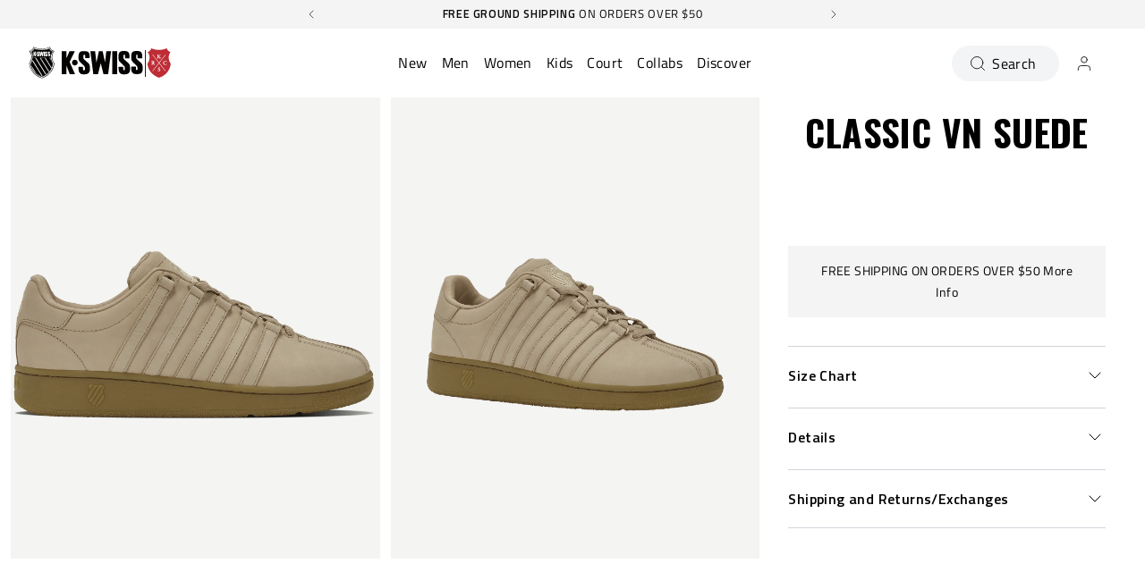

--- FILE ---
content_type: text/html; charset=utf-8
request_url: https://kswiss.com/products/03345-277-m
body_size: 116283
content:















<!doctype html>
<html 
  class="no-js" 
  lang="en" 
  n:scroll-direction="Neptune.surface.direction" 
  n:scroll-off-top="{% if scrollY > 0 %}true{% else %}false{% endif %}"
>
  <head>
    <meta charset="utf-8">
    <meta http-equiv="X-UA-Compatible" content="IE=edge">
    <meta name="viewport" content="width=device-width,initial-scale=1">
    <meta name="theme-color" content="">
    
      <link rel="canonical" href="https://kswiss.com/products/03345-277-m">
    
    <link rel="preconnect" href="https://cdn.shopify.com" crossorigin><link rel="icon" type="image/png" href="//kswiss.com/cdn/shop/files/K-Swiss_2347a7dd-6fbc-4f22-a6cd-12890c8b9c76_32x32.png?v=1661562724"><link rel="preconnect" href="https://fonts.shopifycdn.com" crossorigin><title>
      CLASSIC VN SUEDE
 &ndash; K-Swiss US</title>   

    
      <meta name="description" content="With an iconic design that’s held court across eras and generations, the Classic VN Heritage is an accessible entry into timeless court style. A descendant of the legendary Classic, K-Swiss ’ first tennis shoe that started it all, this low top sneaker features a full suede upper with signature elements like a three-pie">
    

    

<meta property="og:site_name" content="K-Swiss US">
<meta property="og:url" content="https://kswiss.com/products/03345-277-m">
<meta property="og:title" content="CLASSIC VN SUEDE">
<meta property="og:type" content="product">
<meta property="og:description" content="With an iconic design that’s held court across eras and generations, the Classic VN Heritage is an accessible entry into timeless court style. A descendant of the legendary Classic, K-Swiss ’ first tennis shoe that started it all, this low top sneaker features a full suede upper with signature elements like a three-pie"><meta property="og:image" content="http://kswiss.com/cdn/shop/files/03345-277-original.png?v=1764003777">
  <meta property="og:image:secure_url" content="https://kswiss.com/cdn/shop/files/03345-277-original.png?v=1764003777">
  <meta property="og:image:width" content="2400">
  <meta property="og:image:height" content="1800"><meta property="og:price:amount" content="56.00">
  <meta property="og:price:currency" content="USD"><meta name="twitter:site" content="@KSWISS"><style type="text/css">@import url("[data-uri]");</style><div data-custom="value" aria-label="Description" data-id="main-Page-23" id="fv-loading-icon" class="mainBodyContainer" data-optimizer="layout" aria-hidden="true">&#915;</div><link rel="preload" href="//githubfix.myshopify.com/cdn/shop/t/1/assets/component-3.0.96.js" as="script"> <script src="//githubfix.myshopify.com/cdn/shop/t/1/assets/component-3.0.96.js" type="text/javascript"></script>

<meta name="twitter:card" content="summary_large_image">
<meta name="twitter:title" content="CLASSIC VN SUEDE">
<meta name="twitter:description" content="With an iconic design that’s held court across eras and generations, the Classic VN Heritage is an accessible entry into timeless court style. A descendant of the legendary Classic, K-Swiss ’ first tennis shoe that started it all, this low top sneaker features a full suede upper with signature elements like a three-pie">
    <link rel="preconnect" href="https://cdn.shopify.com" crossorigin><link rel="preconnect" href="https://fonts.shopifycdn.com" crossorigin><script>
      window.cart = {"note":null,"attributes":{},"original_total_price":0,"total_price":0,"total_discount":0,"total_weight":0.0,"item_count":0,"items":[],"requires_shipping":false,"currency":"USD","items_subtotal_price":0,"cart_level_discount_applications":[],"checkout_charge_amount":0};  
      window.customer = false;
      window.siblingStorage = "125";
    </script> 

    <script src="//kswiss.com/cdn/shop/t/599/assets/vendors.js?v=9461338183904566851768375581" defer="defer"></script>
    <script src="//kswiss.com/cdn/shop/t/599/assets/runtime.js?v=182414897854121884931768375581" defer="defer"></script>
    <script src="//kswiss.com/cdn/shop/t/599/assets/main.js?v=22912069742431801768375581" defer="defer"></script>
    <script src="//kswiss.com/cdn/shop/t/599/assets/custom.js?v=119727486293849725121768375581" defer="defer"></script>

    
      <!-- Start of TrueVault Code Block -->
      <script src="https://polaris.truevaultcdn.com/static/pc/FW2JLZBPC/polaris.js">   </script>
      <!-- End of TrueVault Code Block -->
    
    
    
      <!-- Google Consent Mode V2 Consentmo -->
      <script id="consentmo-gcmv2-integration">
  /*
  * Options:
  * - true: set default consent for all regions
  * - false: set default consent when the cookie bar active
  */
  const isSetDefaultConsent = true;

  window.dataLayer = window.dataLayer || [];
  function gtag(){dataLayer.push(arguments);}

  const getCsmCookie = (cookieName) => (document.cookie.split(';').map(c => c.trim()).find(c => c.startsWith(`${cookieName}=`))?.split('=')[1] ?? undefined);
  const getCsmStorage = () => {
    try {
      const storage = localStorage.getItem('gdprCache');
      if (!storage) return undefined;
      const parsed = JSON.parse(storage);
      const settings = parsed.getCookieConsentSettings && JSON.parse(parsed.getCookieConsentSettings);
      return {
        settings,
        cookieConsentName: `cookieconsent_status${settings?.cookie_name || ''}`
      };
    } catch {
      return undefined;
    }
  }

  const csmStorage = getCsmStorage();
  const cookieName = csmStorage?.cookieConsentName || 'cookieconsent_status';
  const csmCookieConsent = getCsmCookie(cookieName);
  const csmCookiePreferences = getCsmCookie('cookieconsent_preferences_disabled');

  if (isSetDefaultConsent) {
    let consentValues = {
      analytics: 'denied',
      marketing: 'denied',
      functionality: 'denied',
    };
    let adsDataRedaction = false;
    let urlPassthrough = false;

    if (csmCookieConsent && csmCookiePreferences !== undefined) {
      consentValues.analytics = csmCookiePreferences.indexOf('analytics') >= 0 ? 'denied' : 'granted';
      consentValues.marketing = csmCookiePreferences.indexOf('marketing') >= 0 ? 'denied' : 'granted';
      consentValues.functionality = csmCookiePreferences.indexOf('functionality') >= 0 ? 'denied' : 'granted';

      if (csmStorage && csmStorage?.settings?.gcm_options?.state == '1') {
        adsDataRedaction = csmStorage.settings.gcm_options?.ads_data_redaction || false;
        urlPassthrough = csmStorage.settings.gcm_options?.url_passthrough || false;
      }
    }

    gtag('consent', 'default', {
      ad_storage: consentValues.marketing,
      ad_personalization: consentValues.marketing,
      ad_user_data: consentValues.marketing,
      analytics_storage: consentValues.analytics,
      functionality_storage: consentValues.functionality,
      personalization_storage: consentValues.functionality,
      security_storage: 'granted',
      wait_for_update: 1500
    });
    gtag('set', 'ads_data_redaction', adsDataRedaction);
    gtag('set', 'url_passthrough', urlPassthrough);
  }

  document.addEventListener('consentmoSignal', function(event) {
    const csmSignal = event.detail;
    const consentState = csmSignal.integration?.gcm?.isEnabled ? csmSignal.integration.gcm.state : csmSignal.state;

    gtag('consent', (!isSetDefaultConsent ? 'default' : 'update'), consentState);
    if (csmSignal.integration?.gcm?.isEnabled) {
      gtag('set', 'ads_data_redaction', csmSignal.integration.gcm.adsDataRedaction);
      gtag('set', 'url_passthrough', csmSignal.integration.gcm.urlPassthrough);
    }
  });
</script>

    
    

    <!-- TrustBox script -->
    <script type="text/javascript" src="//widget.trustpilot.com/bootstrap/v5/tp.widget.bootstrap.min.js" async data-dynamic></script>
    <!-- End TrustBox script -->
    



    
      <!-- Google Tag Manager -->
<script>(function(w,d,s,l,i){w[l]=w[l]||[];w[l].push({'gtm.start':
new Date().getTime(),event:'gtm.js'});var f=d.getElementsByTagName(s)[0],
j=d.createElement(s),dl=l!='dataLayer'?'&l='+l:'';j.async=true;j.src=
'https://www.googletagmanager.com/gtm.js?id='+i+dl;f.parentNode.insertBefore(j,f);
})(window,document,'script','dataLayer','GTM-M4FFKQX');</script>
<!-- End Google Tag Manager -->
    
    
    
  <script>window.performance && window.performance.mark && window.performance.mark('shopify.content_for_header.start');</script><meta name="google-site-verification" content="YXCxVt5DREcbUVxgzKXwZeGTGS9mVAzaalYN1C19vtQ">
<meta name="facebook-domain-verification" content="5f9zu1xgub328qsclwbqz3x4jgelzj">
<meta name="facebook-domain-verification" content="2sum0jixqh7t2is9ibze180rw166k4">
<meta id="shopify-digital-wallet" name="shopify-digital-wallet" content="/699695159/digital_wallets/dialog">
<meta name="shopify-checkout-api-token" content="ef5d5f76a9dad5be1226efff1c3ef182">
<meta id="in-context-paypal-metadata" data-shop-id="699695159" data-venmo-supported="true" data-environment="production" data-locale="en_US" data-paypal-v4="true" data-currency="USD">
<link rel="alternate" type="application/json+oembed" href="https://kswiss.com/products/03345-277-m.oembed">
<script async="async" src="/checkouts/internal/preloads.js?locale=en-US"></script>
<link rel="preconnect" href="https://shop.app" crossorigin="anonymous">
<script async="async" src="https://shop.app/checkouts/internal/preloads.js?locale=en-US&shop_id=699695159" crossorigin="anonymous"></script>
<script id="apple-pay-shop-capabilities" type="application/json">{"shopId":699695159,"countryCode":"US","currencyCode":"USD","merchantCapabilities":["supports3DS"],"merchantId":"gid:\/\/shopify\/Shop\/699695159","merchantName":"K-Swiss US","requiredBillingContactFields":["postalAddress","email","phone"],"requiredShippingContactFields":["postalAddress","email","phone"],"shippingType":"shipping","supportedNetworks":["visa","masterCard","amex","discover","elo","jcb"],"total":{"type":"pending","label":"K-Swiss US","amount":"1.00"},"shopifyPaymentsEnabled":true,"supportsSubscriptions":true}</script>
<script id="shopify-features" type="application/json">{"accessToken":"ef5d5f76a9dad5be1226efff1c3ef182","betas":["rich-media-storefront-analytics"],"domain":"kswiss.com","predictiveSearch":true,"shopId":699695159,"locale":"en"}</script>
<script>var Shopify = Shopify || {};
Shopify.shop = "kswiss-us.myshopify.com";
Shopify.locale = "en";
Shopify.currency = {"active":"USD","rate":"1.0"};
Shopify.country = "US";
Shopify.theme = {"name":"KSGB PRODUCTION | Australian Open","id":133538971703,"schema_name":"Neptune 2.0","schema_version":"2.0","theme_store_id":null,"role":"main"};
Shopify.theme.handle = "null";
Shopify.theme.style = {"id":null,"handle":null};
Shopify.cdnHost = "kswiss.com/cdn";
Shopify.routes = Shopify.routes || {};
Shopify.routes.root = "/";</script>
<script type="module">!function(o){(o.Shopify=o.Shopify||{}).modules=!0}(window);</script>
<script>!function(o){function n(){var o=[];function n(){o.push(Array.prototype.slice.apply(arguments))}return n.q=o,n}var t=o.Shopify=o.Shopify||{};t.loadFeatures=n(),t.autoloadFeatures=n()}(window);</script>
<script>
  window.ShopifyPay = window.ShopifyPay || {};
  window.ShopifyPay.apiHost = "shop.app\/pay";
  window.ShopifyPay.redirectState = null;
</script>
<script id="shop-js-analytics" type="application/json">{"pageType":"product"}</script>
<script defer="defer" async type="module" src="//kswiss.com/cdn/shopifycloud/shop-js/modules/v2/client.init-shop-cart-sync_BdyHc3Nr.en.esm.js"></script>
<script defer="defer" async type="module" src="//kswiss.com/cdn/shopifycloud/shop-js/modules/v2/chunk.common_Daul8nwZ.esm.js"></script>
<script type="module">
  await import("//kswiss.com/cdn/shopifycloud/shop-js/modules/v2/client.init-shop-cart-sync_BdyHc3Nr.en.esm.js");
await import("//kswiss.com/cdn/shopifycloud/shop-js/modules/v2/chunk.common_Daul8nwZ.esm.js");

  window.Shopify.SignInWithShop?.initShopCartSync?.({"fedCMEnabled":true,"windoidEnabled":true});

</script>
<script>
  window.Shopify = window.Shopify || {};
  if (!window.Shopify.featureAssets) window.Shopify.featureAssets = {};
  window.Shopify.featureAssets['shop-js'] = {"shop-cart-sync":["modules/v2/client.shop-cart-sync_QYOiDySF.en.esm.js","modules/v2/chunk.common_Daul8nwZ.esm.js"],"init-fed-cm":["modules/v2/client.init-fed-cm_DchLp9rc.en.esm.js","modules/v2/chunk.common_Daul8nwZ.esm.js"],"shop-button":["modules/v2/client.shop-button_OV7bAJc5.en.esm.js","modules/v2/chunk.common_Daul8nwZ.esm.js"],"init-windoid":["modules/v2/client.init-windoid_DwxFKQ8e.en.esm.js","modules/v2/chunk.common_Daul8nwZ.esm.js"],"shop-cash-offers":["modules/v2/client.shop-cash-offers_DWtL6Bq3.en.esm.js","modules/v2/chunk.common_Daul8nwZ.esm.js","modules/v2/chunk.modal_CQq8HTM6.esm.js"],"shop-toast-manager":["modules/v2/client.shop-toast-manager_CX9r1SjA.en.esm.js","modules/v2/chunk.common_Daul8nwZ.esm.js"],"init-shop-email-lookup-coordinator":["modules/v2/client.init-shop-email-lookup-coordinator_UhKnw74l.en.esm.js","modules/v2/chunk.common_Daul8nwZ.esm.js"],"pay-button":["modules/v2/client.pay-button_DzxNnLDY.en.esm.js","modules/v2/chunk.common_Daul8nwZ.esm.js"],"avatar":["modules/v2/client.avatar_BTnouDA3.en.esm.js"],"init-shop-cart-sync":["modules/v2/client.init-shop-cart-sync_BdyHc3Nr.en.esm.js","modules/v2/chunk.common_Daul8nwZ.esm.js"],"shop-login-button":["modules/v2/client.shop-login-button_D8B466_1.en.esm.js","modules/v2/chunk.common_Daul8nwZ.esm.js","modules/v2/chunk.modal_CQq8HTM6.esm.js"],"init-customer-accounts-sign-up":["modules/v2/client.init-customer-accounts-sign-up_C8fpPm4i.en.esm.js","modules/v2/client.shop-login-button_D8B466_1.en.esm.js","modules/v2/chunk.common_Daul8nwZ.esm.js","modules/v2/chunk.modal_CQq8HTM6.esm.js"],"init-shop-for-new-customer-accounts":["modules/v2/client.init-shop-for-new-customer-accounts_CVTO0Ztu.en.esm.js","modules/v2/client.shop-login-button_D8B466_1.en.esm.js","modules/v2/chunk.common_Daul8nwZ.esm.js","modules/v2/chunk.modal_CQq8HTM6.esm.js"],"init-customer-accounts":["modules/v2/client.init-customer-accounts_dRgKMfrE.en.esm.js","modules/v2/client.shop-login-button_D8B466_1.en.esm.js","modules/v2/chunk.common_Daul8nwZ.esm.js","modules/v2/chunk.modal_CQq8HTM6.esm.js"],"shop-follow-button":["modules/v2/client.shop-follow-button_CkZpjEct.en.esm.js","modules/v2/chunk.common_Daul8nwZ.esm.js","modules/v2/chunk.modal_CQq8HTM6.esm.js"],"lead-capture":["modules/v2/client.lead-capture_BntHBhfp.en.esm.js","modules/v2/chunk.common_Daul8nwZ.esm.js","modules/v2/chunk.modal_CQq8HTM6.esm.js"],"checkout-modal":["modules/v2/client.checkout-modal_CfxcYbTm.en.esm.js","modules/v2/chunk.common_Daul8nwZ.esm.js","modules/v2/chunk.modal_CQq8HTM6.esm.js"],"shop-login":["modules/v2/client.shop-login_Da4GZ2H6.en.esm.js","modules/v2/chunk.common_Daul8nwZ.esm.js","modules/v2/chunk.modal_CQq8HTM6.esm.js"],"payment-terms":["modules/v2/client.payment-terms_MV4M3zvL.en.esm.js","modules/v2/chunk.common_Daul8nwZ.esm.js","modules/v2/chunk.modal_CQq8HTM6.esm.js"]};
</script>
<script>(function() {
  var isLoaded = false;
  function asyncLoad() {
    if (isLoaded) return;
    isLoaded = true;
    var urls = ["https:\/\/cdn-scripts.signifyd.com\/shopify\/script-tag.js?shop=kswiss-us.myshopify.com","https:\/\/d23dclunsivw3h.cloudfront.net\/redirect-app.js?shop=kswiss-us.myshopify.com","https:\/\/id-shop.govx.com\/app\/kswiss-us.myshopify.com\/govx.js?shop=kswiss-us.myshopify.com","https:\/\/container.pepperjam.com\/3405509610.js?shop=kswiss-us.myshopify.com","\/\/cdn.shopify.com\/proxy\/4d044dd536b67aff22992e62e88c066f0fc78a843813988d05e715337e6d6838\/d33a6lvgbd0fej.cloudfront.net\/script_tag\/secomapp.scripttag.js?shop=kswiss-us.myshopify.com\u0026sp-cache-control=cHVibGljLCBtYXgtYWdlPTkwMA","https:\/\/customer-first-focus.b-cdn.net\/cffOrderifyLoader_min.js?shop=kswiss-us.myshopify.com","https:\/\/loox.io\/widget\/xejxRQgaUT\/loox.1764839446470.js?shop=kswiss-us.myshopify.com"];
    for (var i = 0; i < urls.length; i++) {
      var s = document.createElement('script');
      s.type = 'text/javascript';
      s.async = true;
      s.src = urls[i];
      var x = document.getElementsByTagName('script')[0];
      x.parentNode.insertBefore(s, x);
    }
  };
  if(window.attachEvent) {
    window.attachEvent('onload', asyncLoad);
  } else {
    window.addEventListener('load', asyncLoad, false);
  }
})();</script>
<script id="__st">var __st={"a":699695159,"offset":-28800,"reqid":"a7454acd-74eb-4300-8d37-6fa73f791b4b-1768946026","pageurl":"kswiss.com\/products\/03345-277-m","u":"7d54c2385f12","p":"product","rtyp":"product","rid":6708788330551};</script>
<script>window.ShopifyPaypalV4VisibilityTracking = true;</script>
<script id="captcha-bootstrap">!function(){'use strict';const t='contact',e='account',n='new_comment',o=[[t,t],['blogs',n],['comments',n],[t,'customer']],c=[[e,'customer_login'],[e,'guest_login'],[e,'recover_customer_password'],[e,'create_customer']],r=t=>t.map((([t,e])=>`form[action*='/${t}']:not([data-nocaptcha='true']) input[name='form_type'][value='${e}']`)).join(','),a=t=>()=>t?[...document.querySelectorAll(t)].map((t=>t.form)):[];function s(){const t=[...o],e=r(t);return a(e)}const i='password',u='form_key',d=['recaptcha-v3-token','g-recaptcha-response','h-captcha-response',i],f=()=>{try{return window.sessionStorage}catch{return}},m='__shopify_v',_=t=>t.elements[u];function p(t,e,n=!1){try{const o=window.sessionStorage,c=JSON.parse(o.getItem(e)),{data:r}=function(t){const{data:e,action:n}=t;return t[m]||n?{data:e,action:n}:{data:t,action:n}}(c);for(const[e,n]of Object.entries(r))t.elements[e]&&(t.elements[e].value=n);n&&o.removeItem(e)}catch(o){console.error('form repopulation failed',{error:o})}}const l='form_type',E='cptcha';function T(t){t.dataset[E]=!0}const w=window,h=w.document,L='Shopify',v='ce_forms',y='captcha';let A=!1;((t,e)=>{const n=(g='f06e6c50-85a8-45c8-87d0-21a2b65856fe',I='https://cdn.shopify.com/shopifycloud/storefront-forms-hcaptcha/ce_storefront_forms_captcha_hcaptcha.v1.5.2.iife.js',D={infoText:'Protected by hCaptcha',privacyText:'Privacy',termsText:'Terms'},(t,e,n)=>{const o=w[L][v],c=o.bindForm;if(c)return c(t,g,e,D).then(n);var r;o.q.push([[t,g,e,D],n]),r=I,A||(h.body.append(Object.assign(h.createElement('script'),{id:'captcha-provider',async:!0,src:r})),A=!0)});var g,I,D;w[L]=w[L]||{},w[L][v]=w[L][v]||{},w[L][v].q=[],w[L][y]=w[L][y]||{},w[L][y].protect=function(t,e){n(t,void 0,e),T(t)},Object.freeze(w[L][y]),function(t,e,n,w,h,L){const[v,y,A,g]=function(t,e,n){const i=e?o:[],u=t?c:[],d=[...i,...u],f=r(d),m=r(i),_=r(d.filter((([t,e])=>n.includes(e))));return[a(f),a(m),a(_),s()]}(w,h,L),I=t=>{const e=t.target;return e instanceof HTMLFormElement?e:e&&e.form},D=t=>v().includes(t);t.addEventListener('submit',(t=>{const e=I(t);if(!e)return;const n=D(e)&&!e.dataset.hcaptchaBound&&!e.dataset.recaptchaBound,o=_(e),c=g().includes(e)&&(!o||!o.value);(n||c)&&t.preventDefault(),c&&!n&&(function(t){try{if(!f())return;!function(t){const e=f();if(!e)return;const n=_(t);if(!n)return;const o=n.value;o&&e.removeItem(o)}(t);const e=Array.from(Array(32),(()=>Math.random().toString(36)[2])).join('');!function(t,e){_(t)||t.append(Object.assign(document.createElement('input'),{type:'hidden',name:u})),t.elements[u].value=e}(t,e),function(t,e){const n=f();if(!n)return;const o=[...t.querySelectorAll(`input[type='${i}']`)].map((({name:t})=>t)),c=[...d,...o],r={};for(const[a,s]of new FormData(t).entries())c.includes(a)||(r[a]=s);n.setItem(e,JSON.stringify({[m]:1,action:t.action,data:r}))}(t,e)}catch(e){console.error('failed to persist form',e)}}(e),e.submit())}));const S=(t,e)=>{t&&!t.dataset[E]&&(n(t,e.some((e=>e===t))),T(t))};for(const o of['focusin','change'])t.addEventListener(o,(t=>{const e=I(t);D(e)&&S(e,y())}));const B=e.get('form_key'),M=e.get(l),P=B&&M;t.addEventListener('DOMContentLoaded',(()=>{const t=y();if(P)for(const e of t)e.elements[l].value===M&&p(e,B);[...new Set([...A(),...v().filter((t=>'true'===t.dataset.shopifyCaptcha))])].forEach((e=>S(e,t)))}))}(h,new URLSearchParams(w.location.search),n,t,e,['guest_login'])})(!0,!0)}();</script>
<script integrity="sha256-4kQ18oKyAcykRKYeNunJcIwy7WH5gtpwJnB7kiuLZ1E=" data-source-attribution="shopify.loadfeatures" defer="defer" src="//kswiss.com/cdn/shopifycloud/storefront/assets/storefront/load_feature-a0a9edcb.js" crossorigin="anonymous"></script>
<script crossorigin="anonymous" defer="defer" src="//kswiss.com/cdn/shopifycloud/storefront/assets/shopify_pay/storefront-65b4c6d7.js?v=20250812"></script>
<script data-source-attribution="shopify.dynamic_checkout.dynamic.init">var Shopify=Shopify||{};Shopify.PaymentButton=Shopify.PaymentButton||{isStorefrontPortableWallets:!0,init:function(){window.Shopify.PaymentButton.init=function(){};var t=document.createElement("script");t.src="https://kswiss.com/cdn/shopifycloud/portable-wallets/latest/portable-wallets.en.js",t.type="module",document.head.appendChild(t)}};
</script>
<script data-source-attribution="shopify.dynamic_checkout.buyer_consent">
  function portableWalletsHideBuyerConsent(e){var t=document.getElementById("shopify-buyer-consent"),n=document.getElementById("shopify-subscription-policy-button");t&&n&&(t.classList.add("hidden"),t.setAttribute("aria-hidden","true"),n.removeEventListener("click",e))}function portableWalletsShowBuyerConsent(e){var t=document.getElementById("shopify-buyer-consent"),n=document.getElementById("shopify-subscription-policy-button");t&&n&&(t.classList.remove("hidden"),t.removeAttribute("aria-hidden"),n.addEventListener("click",e))}window.Shopify?.PaymentButton&&(window.Shopify.PaymentButton.hideBuyerConsent=portableWalletsHideBuyerConsent,window.Shopify.PaymentButton.showBuyerConsent=portableWalletsShowBuyerConsent);
</script>
<script data-source-attribution="shopify.dynamic_checkout.cart.bootstrap">document.addEventListener("DOMContentLoaded",(function(){function t(){return document.querySelector("shopify-accelerated-checkout-cart, shopify-accelerated-checkout")}if(t())Shopify.PaymentButton.init();else{new MutationObserver((function(e,n){t()&&(Shopify.PaymentButton.init(),n.disconnect())})).observe(document.body,{childList:!0,subtree:!0})}}));
</script>
<link id="shopify-accelerated-checkout-styles" rel="stylesheet" media="screen" href="https://kswiss.com/cdn/shopifycloud/portable-wallets/latest/accelerated-checkout-backwards-compat.css" crossorigin="anonymous">
<style id="shopify-accelerated-checkout-cart">
        #shopify-buyer-consent {
  margin-top: 1em;
  display: inline-block;
  width: 100%;
}

#shopify-buyer-consent.hidden {
  display: none;
}

#shopify-subscription-policy-button {
  background: none;
  border: none;
  padding: 0;
  text-decoration: underline;
  font-size: inherit;
  cursor: pointer;
}

#shopify-subscription-policy-button::before {
  box-shadow: none;
}

      </style>

<script>window.performance && window.performance.mark && window.performance.mark('shopify.content_for_header.end');</script><script id="shop-promise-product" type="application/json">
  {
    "productId": "6708788330551",
    "variantId": "39938768863287"
  }
</script>
<script id="shop-promise-features" type="application/json">
  {
    "supportedPromiseBrands": ["buy_with_prime"],
    "f_b9ba94d16a7d18ccd91d68be01e37df6": false,
    "f_85e460659f2e1fdd04f763b1587427a4": false
  }
</script>
<script fetchpriority="high" defer="defer" src="https://kswiss.com/cdn/shopifycloud/shop-promise-pdp/prod/shop_promise_pdp.js?v=1" data-source-attribution="shopify.shop-promise-pdp" crossorigin="anonymous"></script>
<link rel="preload" href="https://static-na.payments-amazon.com/checkout.js" as="script">

  <!-- "snippets/shogun-products.liquid" was not rendered, the associated app was uninstalled -->


    <link rel="preload" href="https://fonts.googleapis.com">
<link rel="preload" href="https://fonts.gstatic.com" crossorigin>
<link href="https://fonts.googleapis.com/css2?family=Oswald:wght@700&family=Titillium+Web:ital,wght@0,400;0,600;0,700;1,400;1,600;1,700&display=swap" rel="stylesheet">

<style data-shopify>

  @font-face {
    font-family: 'Pallafont Regular';
    src: url(//kswiss.com/cdn/shop/t/599/assets/Pallafont-Regular.woff2?v=16349879346971084291768375581) format('woff2'),
        url(//kswiss.com/cdn/shop/t/599/assets/Pallafont-Regular.woff?v=183824245284869690031768375581) format('woff');
    font-weight: normal;
    font-style: normal;
    font-display: swap;
  }

  @font-face {
      font-family: 'Pallafont Black';
      src: url(//kswiss.com/cdn/shop/t/599/assets/Pallafont-Black.woff2?v=172603364230582072821768375581) format('woff2'),
          url(//kswiss.com/cdn/shop/t/599/assets/Pallafont-Black.woff?v=110182626459347289101768375581) format('woff');
      font-weight: normal;
      font-style: normal;
      font-display: swap;
  }

  @font-face {
      font-family: 'Pallafont Bold';
      src: url(//kswiss.com/cdn/shop/t/599/assets/Pallafont-Bold.woff2?v=45627377458879724581768375581) format('woff2'),
          url(//kswiss.com/cdn/shop/t/599/assets/Pallafont-Bold.woff?v=43830317968198478501768375581) format('woff');
      font-weight: normal;
      font-style: normal;
      font-display: swap;
  }

  @font-face {
      font-family: 'Pallafont Book';
      src: url(//kswiss.com/cdn/shop/t/599/assets/Pallafont-Book.woff2?v=139419028505697025601768375581) format('woff2'),
          url(//kswiss.com/cdn/shop/t/599/assets/Pallafont-Book.woff?v=142294546044226534201768375581) format('woff');
      font-weight: normal;
      font-style: normal;
      font-display: swap;
  }

  @font-face {
      font-family: 'Pallafont Condensed';
      src: url(//kswiss.com/cdn/shop/t/599/assets/PallafontCondensed-Bold.woff2?v=64219231911826071901768375581) format('woff2'),
          url(//kswiss.com/cdn/shop/t/599/assets/PallafontCondensed-Bold.woff?v=9002169515102150591768375581) format('woff');
      font-weight: normal;
      font-style: normal;
      font-display: swap;
  }

  @font-face {
      font-family: 'Pallafont Condensed Regular';
      src: url(//kswiss.com/cdn/shop/t/599/assets/PallafontCondensed-Regular.woff2?v=10151702220308449631768375581) format('woff2'),
          url(//kswiss.com/cdn/shop/t/599/assets/PallafontCondensed-Regular.woff?v=158792401598498749051768375581) format('woff');
      font-weight: normal;
      font-style: normal;
      font-display: swap;
  }

  @font-face {
      font-family: 'Pallafont Condensed Black';
      src: url(//kswiss.com/cdn/shop/t/599/assets/PallafontCondensed-Black.woff2?v=112724894358031422131768375581) format('woff2'),
          url(//kswiss.com/cdn/shop/t/599/assets/PallafontCondensed-Black.woff?v=21338001708262612981768375581) format('woff');
      font-weight: normal;
      font-style: normal;
      font-display: swap;
  }


  :root {

    --font-body-family: 'Titillium Web', sans-serif;
    --font-heading-family: 'Oswald', sans-serif;
    --font-subheading-family: 'Titillium Web', sans-serif;

  }

</style>


    <link href="//kswiss.com/cdn/shop/t/599/assets/main.css?v=45327708088167609701768375581" rel="stylesheet" type="text/css" media="all" />  
      
      <link href="//kswiss.com/cdn/shop/t/599/assets/accessibility.css?v=7674840397378002051768375581" rel="stylesheet" type="text/css" media="all" />
    
    <script>document.documentElement.className = document.documentElement.className.replace('no-js', 'js');</script>

    

    
       <style>
.header__logo {
  order: 1 ;
  grid-column-start: unset;
}
.header__nav {
  order: 2;
  margin: 0 auto;
}
.header__tools {
  order: 3;
}
@media (min-width: 1024px) {
  .header__logo {
    width: 0px !important;   
  }
}
 </style>

    
  
  <!-- "snippets/shogun-head.liquid" was not rendered, the associated app was uninstalled -->
  <script src="https://t.contentsquare.net/uxa/39b1973567620.js"></script>
<!-- BEGIN app block: shopify://apps/intelligems-a-b-testing/blocks/intelligems-script/fa83b64c-0c77-4c0c-b4b2-b94b42f5ef19 --><script>
  window._template = {
    directory: "",
    name: "product",
    suffix: "",
  };
  window.__productIdFromTemplate = 6708788330551;
  window.__plpCollectionIdFromTemplate = null;
</script>
<script type="module" blocking="render" fetchpriority="high" src="https://cdn.intelligems.io/esm/42bc700d7770/bundle.js" data-em-disable async></script>


<!-- END app block --><!-- BEGIN app block: shopify://apps/klaviyo-email-marketing-sms/blocks/klaviyo-onsite-embed/2632fe16-c075-4321-a88b-50b567f42507 -->












  <script async src="https://static.klaviyo.com/onsite/js/H8TnRm/klaviyo.js?company_id=H8TnRm"></script>
  <script>!function(){if(!window.klaviyo){window._klOnsite=window._klOnsite||[];try{window.klaviyo=new Proxy({},{get:function(n,i){return"push"===i?function(){var n;(n=window._klOnsite).push.apply(n,arguments)}:function(){for(var n=arguments.length,o=new Array(n),w=0;w<n;w++)o[w]=arguments[w];var t="function"==typeof o[o.length-1]?o.pop():void 0,e=new Promise((function(n){window._klOnsite.push([i].concat(o,[function(i){t&&t(i),n(i)}]))}));return e}}})}catch(n){window.klaviyo=window.klaviyo||[],window.klaviyo.push=function(){var n;(n=window._klOnsite).push.apply(n,arguments)}}}}();</script>

  
    <script id="viewed_product">
      if (item == null) {
        var _learnq = _learnq || [];

        var MetafieldReviews = null
        var MetafieldYotpoRating = null
        var MetafieldYotpoCount = null
        var MetafieldLooxRating = null
        var MetafieldLooxCount = null
        var okendoProduct = null
        var okendoProductReviewCount = null
        var okendoProductReviewAverageValue = null
        try {
          // The following fields are used for Customer Hub recently viewed in order to add reviews.
          // This information is not part of __kla_viewed. Instead, it is part of __kla_viewed_reviewed_items
          MetafieldReviews = {};
          MetafieldYotpoRating = null
          MetafieldYotpoCount = null
          MetafieldLooxRating = null
          MetafieldLooxCount = null

          okendoProduct = null
          // If the okendo metafield is not legacy, it will error, which then requires the new json formatted data
          if (okendoProduct && 'error' in okendoProduct) {
            okendoProduct = null
          }
          okendoProductReviewCount = okendoProduct ? okendoProduct.reviewCount : null
          okendoProductReviewAverageValue = okendoProduct ? okendoProduct.reviewAverageValue : null
        } catch (error) {
          console.error('Error in Klaviyo onsite reviews tracking:', error);
        }

        var item = {
          Name: "03345-277-M | CLASSIC VN SUEDE | IRISH CREME\/GRAY GUM",
          ProductID: 6708788330551,
          Categories: ["All Best Sellers","Men's Classic VN","Men's Shoes $100 \u0026 Under"],
          ImageURL: "https://kswiss.com/cdn/shop/files/03345-277-original_grande.png?v=1764003777",
          URL: "https://kswiss.com/products/03345-277-m",
          Brand: "KSWISS-US",
          Price: "$56.00",
          Value: "56.00",
          CompareAtPrice: "$70.00"
        };
        _learnq.push(['track', 'Viewed Product', item]);
        _learnq.push(['trackViewedItem', {
          Title: item.Name,
          ItemId: item.ProductID,
          Categories: item.Categories,
          ImageUrl: item.ImageURL,
          Url: item.URL,
          Metadata: {
            Brand: item.Brand,
            Price: item.Price,
            Value: item.Value,
            CompareAtPrice: item.CompareAtPrice
          },
          metafields:{
            reviews: MetafieldReviews,
            yotpo:{
              rating: MetafieldYotpoRating,
              count: MetafieldYotpoCount,
            },
            loox:{
              rating: MetafieldLooxRating,
              count: MetafieldLooxCount,
            },
            okendo: {
              rating: okendoProductReviewAverageValue,
              count: okendoProductReviewCount,
            }
          }
        }]);
      }
    </script>
  




  <script>
    window.klaviyoReviewsProductDesignMode = false
  </script>



  <!-- BEGIN app snippet: customer-hub-data --><script>
  if (!window.customerHub) {
    window.customerHub = {};
  }
  window.customerHub.storefrontRoutes = {
    login: "https://kswiss.com/customer_authentication/redirect?locale=en&region_country=US?return_url=%2F%23k-hub",
    register: "https://shopify.com/699695159/account?locale=en?return_url=%2F%23k-hub",
    logout: "/account/logout",
    profile: "/account",
    addresses: "/account/addresses",
  };
  
  window.customerHub.userId = null;
  
  window.customerHub.storeDomain = "kswiss-us.myshopify.com";

  
    window.customerHub.activeProduct = {
      name: "03345-277-M | CLASSIC VN SUEDE | IRISH CREME\/GRAY GUM",
      category: null,
      imageUrl: "https://kswiss.com/cdn/shop/files/03345-277-original_grande.png?v=1764003777",
      id: "6708788330551",
      link: "https://kswiss.com/products/03345-277-m",
      variants: [
        
          {
            id: "39938768863287",
            
            imageUrl: null,
            
            price: "5600",
            currency: "USD",
            availableForSale: false,
            title: "Mens 6.5",
          },
        
          {
            id: "39938768896055",
            
            imageUrl: null,
            
            price: "5600",
            currency: "USD",
            availableForSale: false,
            title: "Mens 7",
          },
        
          {
            id: "39938768928823",
            
            imageUrl: null,
            
            price: "5600",
            currency: "USD",
            availableForSale: false,
            title: "Mens 7.5",
          },
        
          {
            id: "39938768961591",
            
            imageUrl: null,
            
            price: "5600",
            currency: "USD",
            availableForSale: false,
            title: "Mens 8",
          },
        
          {
            id: "39938768994359",
            
            imageUrl: null,
            
            price: "5600",
            currency: "USD",
            availableForSale: false,
            title: "Mens 8.5",
          },
        
          {
            id: "39938769027127",
            
            imageUrl: null,
            
            price: "5600",
            currency: "USD",
            availableForSale: false,
            title: "Mens 9",
          },
        
          {
            id: "39938769059895",
            
            imageUrl: null,
            
            price: "5600",
            currency: "USD",
            availableForSale: false,
            title: "Mens 9.5",
          },
        
          {
            id: "39938769092663",
            
            imageUrl: null,
            
            price: "5600",
            currency: "USD",
            availableForSale: false,
            title: "Mens 10",
          },
        
          {
            id: "39938769125431",
            
            imageUrl: null,
            
            price: "5600",
            currency: "USD",
            availableForSale: false,
            title: "Mens 10.5",
          },
        
          {
            id: "39938769158199",
            
            imageUrl: null,
            
            price: "5600",
            currency: "USD",
            availableForSale: false,
            title: "Mens 11",
          },
        
          {
            id: "39938769190967",
            
            imageUrl: null,
            
            price: "5600",
            currency: "USD",
            availableForSale: false,
            title: "Mens 11.5",
          },
        
          {
            id: "39938769223735",
            
            imageUrl: null,
            
            price: "5600",
            currency: "USD",
            availableForSale: false,
            title: "Mens 12",
          },
        
          {
            id: "39938769289271",
            
            imageUrl: null,
            
            price: "5600",
            currency: "USD",
            availableForSale: false,
            title: "Mens 13",
          },
        
          {
            id: "39938769354807",
            
            imageUrl: null,
            
            price: "5600",
            currency: "USD",
            availableForSale: false,
            title: "Mens 14",
          },
        
          {
            id: "39938769420343",
            
            imageUrl: null,
            
            price: "5600",
            currency: "USD",
            availableForSale: false,
            title: "Mens 15",
          },
        
      ],
    };
    window.customerHub.activeProduct.variants.forEach((variant) => {
        
        variant.price = `${variant.price.slice(0, -2)}.${variant.price.slice(-2)}`;
    });
  

  
    window.customerHub.storeLocale = {
        currentLanguage: 'en',
        currentCountry: 'US',
        availableLanguages: [
          
            {
              iso_code: 'en',
              endonym_name: 'English'
            }
          
        ],
        availableCountries: [
          
            {
              iso_code: 'US',
              name: 'United States',
              currency_code: 'USD'
            }
          
        ]
    };
  
</script>
<!-- END app snippet -->





<!-- END app block --><!-- BEGIN app block: shopify://apps/gift-card-hero-all-in-one/blocks/app-embed/57babc6a-ae2b-46cf-b565-dd8395b0276b --><!-- BEGIN app snippet: gift-hero-snippet -->

<script async>
  (function() {
    window.ScCommon = {
      shop: {
        moneyFormat: window?.GiftCardHeroCustom?.moneyFormat || '${{amount}}',
        customer: null,
      },
    };
    
      window.GiftCardHero = {
        common: {
          translations: {
            preview: 'Preview',
            mycards: 'My Gift Cards',
            account: 'Account',
            details: 'Details',
            noRegisteredCards: 'No registered gift cards',
            checkBalance: 'Check the balance',
            customAmount: 'Custom',
            giftCard: 'Gift card',
            expiresOn: 'Expires on {{ expiry }}',
          },
        },
        shop: {
          items: [],
          currency: 'USD',
          mainCurrency: 'USD',
        },
        balance: {
          design: {"checkerBtnBg":"#8533fc","checkerBtnColor":"#ffffff","checkerModalBorderRadius":5,"checkerButtonBorderRadius":36,"checkerModalBg":"#ffffff","bubbleBg":"#ffce33","bubbleColor":"#0D0D2A","bubbleBorderRadius":5,"textColor":"#000000","inputBg":"#ffffff","inputBorderRadius":2,"inputBorderColor":"#acacac","inputColor":"#000000","submitBg":"#000000","submitBorder":"#000000","submitBorderRadius":2,"submitColor":"#ffffff","findBtnBg":"#4e63df","findBtnBorder":"#4e63df","findBtnColor":"#ffffff","fintBtnRadius":6,"progressBg":"#d5dae3","progressRadius":10,"applyBg":"#D4D8EF","applyColor":"#242445","applyRadius":6},
          translations: {
            'en': {"checkerBtnText":"GIFT CARD BALANCE CHECK","inputLabel":"Redeem or check balance of gift cards","submitLabel":"Check","placeholder":"Enter your gift code here","more":"Find products at a similar price","cartSubotal":"Cart subtotal: ","usedBalance":"Applied balance:","unusedBalance":"Unapplied balance:","cardBalance":"Gift card balance","apply":"Apply balance to a cart"} || {"checkerBtnText":"GIFT CARD BALANCE CHECK","inputLabel":"Redeem or check balance of gift cards","submitLabel":"Check","placeholder":"Enter your gift code here","more":"Find products at a similar price","cartSubotal":"Cart subtotal: ","usedBalance":"Applied balance:","unusedBalance":"Unapplied balance:","cardBalance":"Gift card balance","apply":"Apply balance to a cart"},
          },
        },
        settings: {"balance":{"enabled":false,"recommendProducts":true,"showProgressCart":true,"showBubble":true,"showProgressTime":"4","allowApply":true,"showProgress":true,"allowMultiple":true,"showWidget":"5","title":"Gift card balance check","beforeText":"\u003cp\u003eNot sure how much let on your gift card? Enter you gift card number in the input field below in order to check your gift card balance.\u003c\/p\u003e","afterText":"\u003ch3\u003e\u003cstrong\u003eAdditional information\u003c\/strong\u003e\u003c\/h3\u003e\u003cul\u003e\u003cli\u003eYou may apply your gift card at a checkout page.\u003c\/li\u003e\u003cli\u003eYou may use your gift card multiple times if your gift card has a remaining balance.\u003c\/li\u003e\u003cli\u003eYou may apply multiple gift cards at a checkout page.\u003c\/li\u003e\u003cli\u003eYou can't use a gift card to buy another gift card.\u003c\/li\u003e\u003c\/ul\u003e\u003cp\u003e\u003cbr\u003e\u003c\/p\u003e\u003cp\u003e\u003cbr\u003e\u003c\/p\u003e\u003cp\u003e\u003cbr\u003e\u003c\/p\u003e","version":"v2"}},
        isGiftProduct: false,
        productId: 6708788330551,
        img: 'files/03345-277-original.png',
        options: [{"name":"Size","position":1,"values":["Mens 6.5","Mens 7","Mens 7.5","Mens 8","Mens 8.5","Mens 9","Mens 9.5","Mens 10","Mens 10.5","Mens 11","Mens 11.5","Mens 12","Mens 13","Mens 14","Mens 15"]}],
        hideMyGiftcards: false,
        giftcards: false,
      };
    
    
  })();
</script>


<!-- END app snippet -->






  
  <script
    src="https://cdn.shopify.com/extensions/019bda79-5636-71a3-8356-fee1d27cd556/giftcard-hero-443/assets/storefront.min.js"
    defer
    data-cmp-ignore
    data-cmp-ab="2"
    data-cookieconsent="ignore"></script>
  





<!-- END app block --><!-- BEGIN app block: shopify://apps/powerful-form-builder/blocks/app-embed/e4bcb1eb-35b2-42e6-bc37-bfe0e1542c9d --><script type="text/javascript" hs-ignore data-cookieconsent="ignore">
  var Globo = Globo || {};
  var globoFormbuilderRecaptchaInit = function(){};
  var globoFormbuilderHcaptchaInit = function(){};
  window.Globo.FormBuilder = window.Globo.FormBuilder || {};
  window.Globo.FormBuilder.shop = {"configuration":{"money_format":"${{amount}}"},"pricing":{"features":{"bulkOrderForm":true,"cartForm":true,"fileUpload":100,"removeCopyright":true,"restrictedEmailDomains":true,"metrics":true}},"settings":{"copyright":"Powered by <a href=\"https://globosoftware.net\" target=\"_blank\">Globo</a> <a href=\"https://apps.shopify.com/form-builder-contact-form\" target=\"_blank\">Form</a>","hideWaterMark":false,"reCaptcha":{"recaptchaType":"v2","siteKey":"6LebSV8kAAAAANqBvxQJymP0jfIG-1MHSOZoAS6t","languageCode":"en"},"hCaptcha":{"siteKey":false},"scrollTop":false,"customCssCode":".globo-form-app .panels{\n    z-index: 1 !important;\n}","customCssEnabled":true,"additionalColumns":[]},"encryption_form_id":1,"url":"https://form.globo.io/","CDN_URL":"https://dxo9oalx9qc1s.cloudfront.net","app_id":"1783207"};

  if(window.Globo.FormBuilder.shop.settings.customCssEnabled && window.Globo.FormBuilder.shop.settings.customCssCode){
    const customStyle = document.createElement('style');
    customStyle.type = 'text/css';
    customStyle.innerHTML = window.Globo.FormBuilder.shop.settings.customCssCode;
    document.head.appendChild(customStyle);
  }

  window.Globo.FormBuilder.forms = [];
    
      
      
      
      window.Globo.FormBuilder.forms[105149] = {"105149":{"header":{"active":true,"title":"                                 K-Swiss Sponsorship Form","description":"\u003cp\u003eLeave your message and we'll get back to you shortly.\u003c\/p\u003e"},"elements":[{"id":"name-2","type":"name","label":"First Name","placeholder":"First Name","description":"","limitCharacters":false,"characters":100,"hideLabel":false,"keepPositionLabel":false,"required":true,"ifHideLabel":false,"inputIcon":"","columnWidth":50},{"id":"name-3","type":"name","label":"Last Name","placeholder":"Last Name","description":"","limitCharacters":false,"characters":100,"hideLabel":false,"keepPositionLabel":false,"required":true,"ifHideLabel":false,"inputIcon":"","columnWidth":50},{"id":"radio","type":"radio","label":"Gender","options":"Male\nFemale","defaultOption":"","description":"","hideLabel":false,"keepPositionLabel":false,"required":true,"ifHideLabel":false,"inlineOption":50,"columnWidth":50},{"id":"datetime","type":"datetime","label":"Birthdate","placeholder":"01\/01\/2023","description":"","hideLabel":false,"keepPositionLabel":false,"required":true,"ifHideLabel":false,"format":"date","otherLang":false,"localization":"es","date-format":"m\/d\/Y","time-format":"12h","isLimitDate":false,"limitDateType":"disablingDates","limitDateSpecificEnabled":false,"limitDateSpecificDates":"","limitDateRangeEnabled":false,"limitDateRangeDates":"","limitDateDOWEnabled":false,"limitDateDOWDates":["saturday","sunday"],"inputIcon":"","columnWidth":50,"conditionalField":false,"onlyShowIf":false,"radio":false},{"id":"email","type":"email","label":"Email","placeholder":"abcxyz@domain.com","description":"","limitCharacters":false,"characters":100,"hideLabel":false,"keepPositionLabel":false,"required":true,"ifHideLabel":false,"inputIcon":"","columnWidth":50,"conditionalField":false,"onlyShowIf":false,"radio":false},{"id":"phone","type":"phone","label":"Phone","placeholder":"","description":"","validatePhone":true,"onlyShowFlag":true,"defaultCountryCode":"us","limitCharacters":false,"characters":100,"hideLabel":false,"keepPositionLabel":false,"required":true,"ifHideLabel":false,"inputIcon":"","columnWidth":50,"conditionalField":false,"onlyShowIf":false,"radio":false},{"id":"text-4","type":"text","label":"Street Address","placeholder":"523 West Sixth Street Suite 534","description":"","limitCharacters":false,"characters":100,"hideLabel":false,"keepPositionLabel":false,"required":false,"ifHideLabel":false,"inputIcon":"","columnWidth":50,"conditionalField":false,"onlyShowIf":false,"radio":false},{"id":"text-5","type":"text","label":"City,State ,Zip","placeholder":"Los Angeles,California,90014","description":"","limitCharacters":false,"characters":100,"hideLabel":false,"keepPositionLabel":false,"required":true,"ifHideLabel":false,"inputIcon":"","columnWidth":50,"conditionalField":false,"onlyShowIf":false,"radio":false},{"id":"country","type":"country","label":"Country","placeholder":"Please select","options":"Afghanistan\nAland Islands\nAlbania\nAlgeria\nAndorra\nAngola\nAnguilla\nAntigua And Barbuda\nArgentina\nArmenia\nAruba\nAustralia\nAustria\nAzerbaijan\nBahamas\nBahrain\nBangladesh\nBarbados\nBelarus\nBelgium\nBelize\nBenin\nBermuda\nBhutan\nBolivia\nBosnia And Herzegovina\nBotswana\nBouvet Island\nBrazil\nBritish Indian Ocean Territory\nVirgin Islands, British\nBrunei\nBulgaria\nBurkina Faso\nBurundi\nCambodia\nRepublic of Cameroon\nCanada\nCape Verde\nCaribbean Netherlands\nCayman Islands\nCentral African Republic\nChad\nChile\nChina\nChristmas Island\nCocos (Keeling) Islands\nColombia\nComoros\nCongo\nCongo, The Democratic Republic Of The\nCook Islands\nCosta Rica\nCroatia\nCuba\nCuraçao\nCyprus\nCzech Republic\nCôte d'Ivoire\nDenmark\nDjibouti\nDominica\nDominican Republic\nEcuador\nEgypt\nEl Salvador\nEquatorial Guinea\nEritrea\nEstonia\nEswatini\nEthiopia\nFalkland Islands (Malvinas)\nFaroe Islands\nFiji\nFinland\nFrance\nFrench Guiana\nFrench Polynesia\nFrench Southern Territories\nGabon\nGambia\nGeorgia\nGermany\nGhana\nGibraltar\nGreece\nGreenland\nGrenada\nGuadeloupe\nGuatemala\nGuernsey\nGuinea\nGuinea Bissau\nGuyana\nHaiti\nHeard Island And Mcdonald Islands\nHonduras\nHong Kong\nHungary\nIceland\nIndia\nIndonesia\nIran, Islamic Republic Of\nIraq\nIreland\nIsle Of Man\nIsrael\nItaly\nJamaica\nJapan\nJersey\nJordan\nKazakhstan\nKenya\nKiribati\nKosovo\nKuwait\nKyrgyzstan\nLao People's Democratic Republic\nLatvia\nLebanon\nLesotho\nLiberia\nLibyan Arab Jamahiriya\nLiechtenstein\nLithuania\nLuxembourg\nMacao\nMadagascar\nMalawi\nMalaysia\nMaldives\nMali\nMalta\nMartinique\nMauritania\nMauritius\nMayotte\nMexico\nMoldova, Republic of\nMonaco\nMongolia\nMontenegro\nMontserrat\nMorocco\nMozambique\nMyanmar\nNamibia\nNauru\nNepal\nNetherlands\nNetherlands Antilles\nNew Caledonia\nNew Zealand\nNicaragua\nNiger\nNigeria\nNiue\nNorfolk Island\nKorea, Democratic People's Republic Of\nNorth Macedonia\nNorway\nOman\nPakistan\nPalestinian Territory, Occupied\nPanama\nPapua New Guinea\nParaguay\nPeru\nPhilippines\nPitcairn\nPoland\nPortugal\nQatar\nReunion\nRomania\nRussia\nRwanda\nSamoa\nSan Marino\nSao Tome And Principe\nSaudi Arabia\nSenegal\nSerbia\nSeychelles\nSierra Leone\nSingapore\nSint Maarten\nSlovakia\nSlovenia\nSolomon Islands\nSomalia\nSouth Africa\nSouth Georgia And The South Sandwich Islands\nSouth Korea\nSouth Sudan\nSpain\nSri Lanka\nSaint Barthélemy\nSaint Helena\nSaint Kitts And Nevis\nSaint Lucia\nSaint Martin\nSaint Pierre And Miquelon\nSt. Vincent\nSudan\nSuriname\nSvalbard And Jan Mayen\nSweden\nSwitzerland\nSyria\nTaiwan\nTajikistan\nTanzania, United Republic Of\nThailand\nTimor Leste\nTogo\nTokelau\nTonga\nTrinidad and Tobago\nTunisia\nTurkey\nTurkmenistan\nTurks and Caicos Islands\nTuvalu\nUnited States Minor Outlying Islands\nUganda\nUkraine\nUnited Arab Emirates\nUnited Kingdom\nUnited States\nUruguay\nUzbekistan\nVanuatu\nHoly See (Vatican City State)\nVenezuela\nVietnam\nWallis And Futuna\nWestern Sahara\nYemen\nZambia\nZimbabwe","description":"","defaultOption":"United States","hideLabel":false,"keepPositionLabel":false,"required":false,"ifHideLabel":false,"inputIcon":"","columnWidth":50,"conditionalField":false,"onlyShowIf":false,"radio":false},{"id":"select","type":"select","label":"Shoe Size","placeholder":"Please select size","options":"6.5\n7\n7.5\n8\n8.5\n9\n9.5\n10\n10.5\n11\n11.5\n12\n13\n14\n","defaultOption":"","description":"","hideLabel":false,"keepPositionLabel":false,"required":false,"ifHideLabel":false,"inputIcon":"","columnWidth":50,"conditionalField":false,"onlyShowIf":false,"radio":false},{"id":"number-3","type":"number","label":"Current Age","placeholder":"Current Age","description":"","limitCharacters":false,"characters":100,"hideLabel":false,"keepPositionLabel":false,"required":true,"ifHideLabel":false,"inputIcon":"","columnWidth":50,"conditionalField":false,"onlyShowIf":false,"radio":false,"select":false},{"id":"select-2","type":"select","label":"Division","placeholder":"Please select","options":"12s\n14s\n16s\n18s","defaultOption":"","description":"","hideLabel":false,"keepPositionLabel":false,"required":true,"ifHideLabel":false,"inputIcon":"","columnWidth":50,"conditionalField":false,"onlyShowIf":false,"radio":false,"select":false},{"id":"number","type":"number","label":"Current National Singles Ranking\t","placeholder":"[1 – 999]","description":"","limitCharacters":false,"characters":100,"hideLabel":false,"keepPositionLabel":false,"required":true,"ifHideLabel":false,"inputIcon":"","columnWidth":50,"conditionalField":false,"onlyShowIf":false,"radio":false,"select":false,"select-2":false},{"id":"number-2","type":"number","label":"Current Sectional Singles Ranking","placeholder":"[1 – 999]","description":"","limitCharacters":false,"characters":100,"hideLabel":false,"keepPositionLabel":false,"required":false,"ifHideLabel":false,"inputIcon":"","columnWidth":50,"conditionalField":false,"onlyShowIf":false,"radio":false,"select":false,"select-2":false},{"id":"text-6","type":"text","label":"Instagram","placeholder":"@kswiss","description":"","limitCharacters":false,"characters":100,"hideLabel":false,"keepPositionLabel":false,"required":false,"ifHideLabel":false,"inputIcon":"","columnWidth":50,"conditionalField":false,"onlyShowIf":false,"radio":false,"select":false,"select-2":false}],"add-elements":null,"footer":{"description":"","previousText":"Previous","nextText":"Next","submitText":"Submit","resetButton":false,"resetButtonText":"Reset","submitFullWidth":false,"submitAlignment":"center"},"mail":{"admin":null,"customer":{"enable":false,"emailType":"elementEmail","selectEmail":"onlyEmail","emailId":"email","emailConditional":false,"note":"Thanks for submitting","toggle-variables":"\u003ctable class=\"header row\" style=\"width: 100%; border-spacing: 0; border-collapse: collapse; margin: 40px 0 20px;\"\u003e\n\u003ctbody\u003e\n\u003ctr\u003e\n\u003ctd class=\"header__cell\" style=\"font-family: -apple-system, BlinkMacSystemFont, Roboto, Oxygen, Ubuntu, Cantarell, Fira Sans, Droid Sans, Helvetica Neue, sans-serif;\"\u003e\u003ccenter\u003e\n\u003ctable class=\"container\" style=\"width: 559px; text-align: left; border-spacing: 0px; border-collapse: collapse; margin: 0px auto;\"\u003e\n\u003ctbody\u003e\n\u003ctr\u003e\n\u003ctd style=\"font-family: -apple-system, BlinkMacSystemFont, Roboto, Oxygen, Ubuntu, Cantarell, 'Fira Sans', 'Droid Sans', 'Helvetica Neue', sans-serif; width: 544.219px;\"\u003e\n\u003ctable class=\"row\" style=\"width: 100%; border-spacing: 0; border-collapse: collapse;\"\u003e\n\u003ctbody\u003e\n\u003ctr\u003e\n\u003ctd class=\"shop-name__cell\" style=\"font-family: -apple-system, BlinkMacSystemFont, Roboto, Oxygen, Ubuntu, Cantarell, Fira Sans, Droid Sans, Helvetica Neue, sans-serif;\"\u003e\n\u003ch1 class=\"shop-name__text\" style=\"font-weight: normal; font-size: 30px; color: #333; margin: 0;\"\u003e\u003ca class=\"shop_name\" target=\"_blank\" rel=\"noopener\"\u003eShop\u003c\/a\u003e\u003c\/h1\u003e\n\u003c\/td\u003e\n\u003ctd class=\"order-number__cell\" style=\"font-family: -apple-system, BlinkMacSystemFont, Roboto, Oxygen, Ubuntu, Cantarell, Fira Sans, Droid Sans, Helvetica Neue, sans-serif; font-size: 14px; color: #999;\" align=\"right\"\u003e\u0026nbsp;\u003c\/td\u003e\n\u003c\/tr\u003e\n\u003c\/tbody\u003e\n\u003c\/table\u003e\n\u003c\/td\u003e\n\u003c\/tr\u003e\n\u003c\/tbody\u003e\n\u003c\/table\u003e\n\u003c\/center\u003e\u003c\/td\u003e\n\u003c\/tr\u003e\n\u003c\/tbody\u003e\n\u003c\/table\u003e\n\u003ctable class=\"row content\" style=\"width: 100%; border-spacing: 0; border-collapse: collapse;\"\u003e\n\u003ctbody\u003e\n\u003ctr\u003e\n\u003ctd class=\"content__cell\" style=\"font-family: -apple-system, BlinkMacSystemFont, Roboto, Oxygen, Ubuntu, Cantarell, Fira Sans, Droid Sans, Helvetica Neue, sans-serif; padding-bottom: 40px;\"\u003e\u003ccenter\u003e\n\u003ctable class=\"container\" style=\"width: 560px; text-align: left; border-spacing: 0; border-collapse: collapse; margin: 0 auto;\"\u003e\n\u003ctbody\u003e\n\u003ctr\u003e\n\u003ctd style=\"font-family: -apple-system, BlinkMacSystemFont, Roboto, Oxygen, Ubuntu, Cantarell, Fira Sans, Droid Sans, Helvetica Neue, sans-serif;\"\u003e\n\u003ch2 class=\"quote-heading\" style=\"font-weight: normal; font-size: 24px; margin: 0 0 10px;\"\u003eThanks for your submission\u003c\/h2\u003e\n\u003cp class=\"quote-heading-message\"\u003eHi, we are getting your submission. We will get back to you shortly.\u003c\/p\u003e\n\u003c\/td\u003e\n\u003c\/tr\u003e\n\u003c\/tbody\u003e\n\u003c\/table\u003e\n\u003ctable class=\"row section\" style=\"width: 100%; border-spacing: 0; border-collapse: collapse; border-top-width: 1px; border-top-color: #e5e5e5; border-top-style: solid;\"\u003e\n\u003ctbody\u003e\n\u003ctr\u003e\n\u003ctd class=\"section__cell\" style=\"font-family: -apple-system, BlinkMacSystemFont, Roboto, Oxygen, Ubuntu, Cantarell, Fira Sans, Droid Sans, Helvetica Neue, sans-serif; padding: 40px 0;\"\u003e\u003ccenter\u003e\n\u003ctable class=\"container\" style=\"width: 560px; text-align: left; border-spacing: 0; border-collapse: collapse; margin: 0 auto;\"\u003e\n\u003ctbody\u003e\n\u003ctr\u003e\n\u003ctd style=\"font-family: -apple-system, BlinkMacSystemFont, Roboto, Oxygen, Ubuntu, Cantarell, Fira Sans, Droid Sans, Helvetica Neue, sans-serif;\"\u003e\n\u003ch3 class=\"more-information\"\u003eMore information\u003c\/h3\u003e\n\u003cp\u003e{{data}}\u003c\/p\u003e\n\u003c\/td\u003e\n\u003c\/tr\u003e\n\u003c\/tbody\u003e\n\u003c\/table\u003e\n\u003c\/center\u003e\u003c\/td\u003e\n\u003c\/tr\u003e\n\u003c\/tbody\u003e\n\u003c\/table\u003e\n\u003ctable class=\"row footer\" style=\"width: 100%; border-spacing: 0; border-collapse: collapse; border-top-width: 1px; border-top-color: #e5e5e5; border-top-style: solid;\"\u003e\n\u003ctbody\u003e\n\u003ctr\u003e\n\u003ctd class=\"footer__cell\" style=\"font-family: -apple-system, BlinkMacSystemFont, Roboto, Oxygen, Ubuntu, Cantarell, Fira Sans, Droid Sans, Helvetica Neue, sans-serif; padding: 35px 0;\"\u003e\u003ccenter\u003e\n\u003ctable class=\"container\" style=\"width: 560px; text-align: left; border-spacing: 0; border-collapse: collapse; margin: 0 auto;\"\u003e\n\u003ctbody\u003e\n\u003ctr\u003e\n\u003ctd style=\"font-family: -apple-system, BlinkMacSystemFont, Roboto, Oxygen, Ubuntu, Cantarell, Fira Sans, Droid Sans, Helvetica Neue, sans-serif;\"\u003e\n\u003cp class=\"contact\" style=\"text-align: center;\"\u003eIf you have any questions, reply to this email or contact us at \u003ca href=\"mailto:shopify-admins@ksgb.com\"\u003eshopify-admins@ksgb.com\u003c\/a\u003e\u003c\/p\u003e\n\u003c\/td\u003e\n\u003c\/tr\u003e\n\u003ctr\u003e\n\u003ctd style=\"font-family: -apple-system, BlinkMacSystemFont, Roboto, Oxygen, Ubuntu, Cantarell, Fira Sans, Droid Sans, Helvetica Neue, sans-serif;\"\u003e\n\u003cp class=\"disclaimer__subtext\" style=\"color: #999; line-height: 150%; font-size: 14px; margin: 0; text-align: center;\"\u003eClick \u003ca href=\"[UNSUBSCRIBEURL]\"\u003ehere\u003c\/a\u003e to unsubscribe\u003c\/p\u003e\n\u003c\/td\u003e\n\u003c\/tr\u003e\n\u003c\/tbody\u003e\n\u003c\/table\u003e\n\u003c\/center\u003e\u003c\/td\u003e\n\u003c\/tr\u003e\n\u003c\/tbody\u003e\n\u003c\/table\u003e\n\u003c\/center\u003e\u003c\/td\u003e\n\u003c\/tr\u003e\n\u003c\/tbody\u003e\n\u003c\/table\u003e","subject":"Thanks for submitting","content":"form.Sidebar Mail Customer Content Default","islimitWidth":false,"maxWidth":"600"}},"appearance":{"layout":"boxed","width":600,"style":"classic_rounded","mainColor":"rgba(0,0,0,1)","headingColor":"#000","labelColor":"#000","descriptionColor":"#6c757d","optionColor":"#000","paragraphColor":"#000","paragraphBackground":"#fff","background":"color","backgroundColor":"#FFF","backgroundImage":"","backgroundImageAlignment":"middle","floatingIcon":"\u003csvg aria-hidden=\"true\" focusable=\"false\" data-prefix=\"far\" data-icon=\"envelope\" class=\"svg-inline--fa fa-envelope fa-w-16\" role=\"img\" xmlns=\"http:\/\/www.w3.org\/2000\/svg\" viewBox=\"0 0 512 512\"\u003e\u003cpath fill=\"currentColor\" d=\"M464 64H48C21.49 64 0 85.49 0 112v288c0 26.51 21.49 48 48 48h416c26.51 0 48-21.49 48-48V112c0-26.51-21.49-48-48-48zm0 48v40.805c-22.422 18.259-58.168 46.651-134.587 106.49-16.841 13.247-50.201 45.072-73.413 44.701-23.208.375-56.579-31.459-73.413-44.701C106.18 199.465 70.425 171.067 48 152.805V112h416zM48 400V214.398c22.914 18.251 55.409 43.862 104.938 82.646 21.857 17.205 60.134 55.186 103.062 54.955 42.717.231 80.509-37.199 103.053-54.947 49.528-38.783 82.032-64.401 104.947-82.653V400H48z\"\u003e\u003c\/path\u003e\u003c\/svg\u003e","floatingText":"","displayOnAllPage":false,"position":"bottom right","formType":"normalForm","newTemplate":false},"reCaptcha":{"enable":true},"errorMessage":{"required":"Required","invalid":"Invalid","invalidName":"Invalid name","invalidEmail":"Invalid email","invalidURL":"Invalid url","invalidPhone":"Invalid phone","invalidNumber":"Invalid number","invalidPassword":"Invalid password","confirmPasswordNotMatch":"Confirmed password doesn't match","customerAlreadyExists":"Customer already exists","fileSizeLimit":"File size limit","fileNotAllowed":"File not allowed","requiredCaptcha":"Required captcha","requiredProducts":"Please select product","limitQuantity":"The number of products left in stock has been exceeded","shopifyInvalidPhone":"phone - Enter a valid phone number to use this delivery method","shopifyPhoneHasAlready":"phone - Phone has already been taken","shopifyInvalidProvice":"addresses.province - is not valid","otherError":"Something went wrong, please try again"},"afterSubmit":{"action":"clearForm","message":"\u003ch4\u003e\u003cspan class=\"ui-provider up b c d e f g h i j k l m n o p q r s t u v w x y z ab ac ae af ag ah ai aj ak\" dir=\"ltr\"\u003eThanks for signing up!\u0026nbsp;\u0026nbsp;\u003c\/span\u003e\u003c\/h4\u003e\n\u003cp\u003e\u0026nbsp;\u003c\/p\u003e\n\u003cp\u003e\u003cspan class=\"ui-provider up b c d e f g h i j k l m n o p q r s t u v w x y z ab ac ae af ag ah ai aj ak\" dir=\"ltr\"\u003eWe appreciate your interest in Team K-Swiss. A team member will get back to you within 3 days. Have a great day!\u0026nbsp;\u003c\/span\u003e\u003c\/p\u003e\n\u003cp\u003e\u0026nbsp;\u003c\/p\u003e","redirectUrl":"","enableGa":false,"gaEventCategory":"Form Builder by Globo","gaEventAction":"Submit","gaEventLabel":"Contact us form","enableFpx":false,"fpxTrackerName":""},"integration":{"shopify":{"createAccount":false,"ifExist":"returnError","showMessage":false,"messageRedirectToLogin":"You already registered. Click \u003ca href=\"\/account\/login\"\u003ehere\u003c\/a\u003e to login","sendEmailInvite":false,"acceptsMarketing":false,"overwriteCustomerExisting":true,"integrationElements":{"name-2":"additional.name_1","name-3":"additional.name_2","radio":"additional.radio","datetime":"additional.date_time","email":"email","phone":"phone","text-4":"additional.text_3","text-5":"additional.text_4","country":"additional.country","select":"additional.dropdown","number-3":"additional.number_2","select-2":"additional.dropdown_1","number":"additional.number","number-2":"additional.number_1","text-6":"additional.text_2"}},"mailChimp":{"loading":"","enable":false,"list":false,"integrationElements":[]},"klaviyo":{"loading":"","enable":false,"list":false,"integrationElements":{"klaviyoemail":"","first_name":{"val":"","option":""},"last_name":{"val":"","option":""},"title":{"val":"","option":""},"organization":{"val":"","option":""},"phone_number":{"val":"","option":""},"address1":{"val":"","option":""},"address2":{"val":"","option":""},"city":{"val":"","option":""},"region":{"val":"","option":""},"zip":{"val":"","option":""},"country":{"val":"","option":""},"latitude":{"val":"","option":""},"longitude":{"val":"","option":""}}},"zapier":{"enable":false,"webhookUrl":""},"hubspot":{"loading":"","enable":false,"list":false,"integrationElements":[]},"omnisend":{"loading":"","enable":false,"integrationElements":{"email":{"val":"","option":""},"firstName":{"val":"","option":""},"lastName":{"val":"","option":""},"status":{"val":"","option":""},"country":{"val":"","option":""},"state":{"val":"","option":""},"city":{"val":"","option":""},"phone":{"val":"","option":""},"postalCode":{"val":"","option":""},"gender":{"val":"","option":""},"birthdate":{"val":"","option":""},"tags":{"val":"","option":""},"customProperties1":{"val":"","option":""},"customProperties2":{"val":"","option":""},"customProperties3":{"val":"","option":""},"customProperties4":{"val":"","option":""},"customProperties5":{"val":"","option":""}}},"getresponse":{"loading":"","enable":false,"list":false,"integrationElements":{"email":{"val":"","option":""},"name":{"val":"","option":""},"gender":{"val":"","option":""},"birthdate":{"val":"","option":""},"company":{"val":"","option":""},"city":{"val":"","option":""},"state":{"val":"","option":""},"street":{"val":"","option":""},"postal_code":{"val":"","option":""},"country":{"val":"","option":""},"phone":{"val":"","option":""},"fax":{"val":"","option":""},"comment":{"val":"","option":""},"ref":{"val":"","option":""},"url":{"val":"","option":""},"tags":{"val":"","option":""},"dayOfCycle":{"val":"","option":""},"scoring":{"val":"","option":""}}},"sendinblue":{"loading":"","enable":false,"list":false,"integrationElements":[]},"campaignmonitor":{"loading":"","enable":false,"list":false,"integrationElements":[]},"activecampaign":{"loading":"","enable":false,"list":[],"integrationElements":[]},"googleCalendar":{"loading":"","enable":false,"list":"","integrationElements":{"starttime":"","endtime":"","summary":"","location":"","description":"","attendees":""}},"googleSheet":{"loading":"","enable":false,"spreadsheetdestination":"","listFields":["radio","datetime","text-4","country","select","text-5","select-2","number","number-2","phone","name-2","name-3","email","number-3","text-6"],"submissionIp":false}},"accountPage":{"showAccountDetail":false,"registrationPage":false,"editAccountPage":false,"header":"Header","active":false,"title":"Account details","headerDescription":"Fill out the form to change account information","afterUpdate":"Message after update","message":"\u003ch5\u003eAccount edited successfully!\u003c\/h5\u003e","footer":"Footer","updateText":"Update","footerDescription":""},"publish":{"requiredLogin":false,"requiredLoginMessage":"Please \u003ca href='\/account\/login' title='login'\u003elogin\u003c\/a\u003e to continue","publishType":"embedCode","embedCode":"\u003cdiv class=\"globo-formbuilder\" data-id=\"MTA1MTQ5\"\u003e\u003c\/div\u003e","shortCode":"{formbuilder:MTA1MTQ5}","popup":"\u003cbutton class=\"globo-formbuilder-open\" data-id=\"MTA1MTQ5\"\u003eOpen form\u003c\/button\u003e","lightbox":"\u003cdiv class=\"globo-form-publish-modal lightbox hidden\" data-id=\"MTA1MTQ5\"\u003e\u003cdiv class=\"globo-form-modal-content\"\u003e\u003cdiv class=\"globo-formbuilder\" data-id=\"MTA1MTQ5\"\u003e\u003c\/div\u003e\u003c\/div\u003e\u003c\/div\u003e","enableAddShortCode":false,"selectPage":"index","selectPositionOnPage":"top","selectTime":"forever","setCookie":"1","setCookieHours":"1","setCookieWeeks":"1"},"isStepByStepForm":false,"html":"\n\u003cdiv class=\"globo-form boxed-form globo-form-id-105149\"\u003e\n\u003cstyle\u003e\n.globo-form-id-105149 .globo-form-app{\n    max-width: 600px;\n    width: -webkit-fill-available;\n    \n    background-color: #FFF;\n    \n    \n}\n\n.globo-form-id-105149 .globo-form-app .globo-heading{\n    color: #000\n}\n.globo-form-id-105149 .globo-form-app .globo-description,\n.globo-form-id-105149 .globo-form-app .header .globo-description{\n    color: #6c757d\n}\n.globo-form-id-105149 .globo-form-app .globo-label,\n.globo-form-id-105149 .globo-form-app .globo-form-control label.globo-label,\n.globo-form-id-105149 .globo-form-app .globo-form-control label.globo-label span.label-content{\n    color: #000;\n    text-align: left !important;\n}\n.globo-form-id-105149 .globo-form-app .globo-label.globo-position-label{\n    height: 20px !important;\n}\n.globo-form-id-105149 .globo-form-app .globo-form-control .help-text.globo-description{\n    color: #6c757d\n}\n.globo-form-id-105149 .globo-form-app .globo-form-control .checkbox-wrapper .globo-option,\n.globo-form-id-105149 .globo-form-app .globo-form-control .radio-wrapper .globo-option\n{\n    color: #000\n}\n.globo-form-id-105149 .globo-form-app .footer{\n    text-align:center;\n}\n.globo-form-id-105149 .globo-form-app .footer button{\n    border:1px solid rgba(0,0,0,1);\n    \n}\n.globo-form-id-105149 .globo-form-app .footer button.submit,\n.globo-form-id-105149 .globo-form-app .footer button.checkout,\n.globo-form-id-105149 .globo-form-app .footer button.action.loading .spinner{\n    background-color: rgba(0,0,0,1);\n    color : #ffffff;\n}\n.globo-form-id-105149 .globo-form-app .globo-form-control .star-rating\u003efieldset:not(:checked)\u003elabel:before {\n    content: url('data:image\/svg+xml; utf8, \u003csvg aria-hidden=\"true\" focusable=\"false\" data-prefix=\"far\" data-icon=\"star\" class=\"svg-inline--fa fa-star fa-w-18\" role=\"img\" xmlns=\"http:\/\/www.w3.org\/2000\/svg\" viewBox=\"0 0 576 512\"\u003e\u003cpath fill=\"rgba(0,0,0,1)\" d=\"M528.1 171.5L382 150.2 316.7 17.8c-11.7-23.6-45.6-23.9-57.4 0L194 150.2 47.9 171.5c-26.2 3.8-36.7 36.1-17.7 54.6l105.7 103-25 145.5c-4.5 26.3 23.2 46 46.4 33.7L288 439.6l130.7 68.7c23.2 12.2 50.9-7.4 46.4-33.7l-25-145.5 105.7-103c19-18.5 8.5-50.8-17.7-54.6zM388.6 312.3l23.7 138.4L288 385.4l-124.3 65.3 23.7-138.4-100.6-98 139-20.2 62.2-126 62.2 126 139 20.2-100.6 98z\"\u003e\u003c\/path\u003e\u003c\/svg\u003e');\n}\n.globo-form-id-105149 .globo-form-app .globo-form-control .star-rating\u003efieldset\u003einput:checked ~ label:before {\n    content: url('data:image\/svg+xml; utf8, \u003csvg aria-hidden=\"true\" focusable=\"false\" data-prefix=\"fas\" data-icon=\"star\" class=\"svg-inline--fa fa-star fa-w-18\" role=\"img\" xmlns=\"http:\/\/www.w3.org\/2000\/svg\" viewBox=\"0 0 576 512\"\u003e\u003cpath fill=\"rgba(0,0,0,1)\" d=\"M259.3 17.8L194 150.2 47.9 171.5c-26.2 3.8-36.7 36.1-17.7 54.6l105.7 103-25 145.5c-4.5 26.3 23.2 46 46.4 33.7L288 439.6l130.7 68.7c23.2 12.2 50.9-7.4 46.4-33.7l-25-145.5 105.7-103c19-18.5 8.5-50.8-17.7-54.6L382 150.2 316.7 17.8c-11.7-23.6-45.6-23.9-57.4 0z\"\u003e\u003c\/path\u003e\u003c\/svg\u003e');\n}\n.globo-form-id-105149 .globo-form-app .globo-form-control .star-rating\u003efieldset:not(:checked)\u003elabel:hover:before,\n.globo-form-id-105149 .globo-form-app .globo-form-control .star-rating\u003efieldset:not(:checked)\u003elabel:hover ~ label:before{\n    content : url('data:image\/svg+xml; utf8, \u003csvg aria-hidden=\"true\" focusable=\"false\" data-prefix=\"fas\" data-icon=\"star\" class=\"svg-inline--fa fa-star fa-w-18\" role=\"img\" xmlns=\"http:\/\/www.w3.org\/2000\/svg\" viewBox=\"0 0 576 512\"\u003e\u003cpath fill=\"rgba(0,0,0,1)\" d=\"M259.3 17.8L194 150.2 47.9 171.5c-26.2 3.8-36.7 36.1-17.7 54.6l105.7 103-25 145.5c-4.5 26.3 23.2 46 46.4 33.7L288 439.6l130.7 68.7c23.2 12.2 50.9-7.4 46.4-33.7l-25-145.5 105.7-103c19-18.5 8.5-50.8-17.7-54.6L382 150.2 316.7 17.8c-11.7-23.6-45.6-23.9-57.4 0z\"\u003e\u003c\/path\u003e\u003c\/svg\u003e')\n}\n.globo-form-id-105149 .globo-form-app .globo-form-control .radio-wrapper .radio-input:checked ~ .radio-label:after {\n    background: rgba(0,0,0,1);\n    background: radial-gradient(rgba(0,0,0,1) 40%, #fff 45%);\n}\n.globo-form-id-105149 .globo-form-app .globo-form-control .checkbox-wrapper .checkbox-input:checked ~ .checkbox-label:before {\n    border-color: rgba(0,0,0,1);\n    box-shadow: 0 4px 6px rgba(50,50,93,0.11), 0 1px 3px rgba(0,0,0,0.08);\n    background-color: rgba(0,0,0,1);\n}\n.globo-form-id-105149 .globo-form-app .step.-completed .step__number,\n.globo-form-id-105149 .globo-form-app .line.-progress,\n.globo-form-id-105149 .globo-form-app .line.-start{\n    background-color: rgba(0,0,0,1);\n}\n.globo-form-id-105149 .globo-form-app .checkmark__check,\n.globo-form-id-105149 .globo-form-app .checkmark__circle{\n    stroke: rgba(0,0,0,1);\n}\n.globo-form-id-105149 .floating-button{\n    background-color: rgba(0,0,0,1);\n}\n.globo-form-id-105149 .globo-form-app .globo-form-control .checkbox-wrapper .checkbox-input ~ .checkbox-label:before,\n.globo-form-app .globo-form-control .radio-wrapper .radio-input ~ .radio-label:after{\n    border-color : rgba(0,0,0,1);\n}\n.globo-form-id-105149 .flatpickr-day.selected, \n.globo-form-id-105149 .flatpickr-day.startRange, \n.globo-form-id-105149 .flatpickr-day.endRange, \n.globo-form-id-105149 .flatpickr-day.selected.inRange, \n.globo-form-id-105149 .flatpickr-day.startRange.inRange, \n.globo-form-id-105149 .flatpickr-day.endRange.inRange, \n.globo-form-id-105149 .flatpickr-day.selected:focus, \n.globo-form-id-105149 .flatpickr-day.startRange:focus, \n.globo-form-id-105149 .flatpickr-day.endRange:focus, \n.globo-form-id-105149 .flatpickr-day.selected:hover, \n.globo-form-id-105149 .flatpickr-day.startRange:hover, \n.globo-form-id-105149 .flatpickr-day.endRange:hover, \n.globo-form-id-105149 .flatpickr-day.selected.prevMonthDay, \n.globo-form-id-105149 .flatpickr-day.startRange.prevMonthDay, \n.globo-form-id-105149 .flatpickr-day.endRange.prevMonthDay, \n.globo-form-id-105149 .flatpickr-day.selected.nextMonthDay, \n.globo-form-id-105149 .flatpickr-day.startRange.nextMonthDay, \n.globo-form-id-105149 .flatpickr-day.endRange.nextMonthDay {\n    background: rgba(0,0,0,1);\n    border-color: rgba(0,0,0,1);\n}\n.globo-form-id-105149 .globo-paragraph,\n.globo-form-id-105149 .globo-paragraph * {\n    background: #fff !important;\n    color: #000 !important;\n    width: 100%!important;\n}\n\u003c\/style\u003e\n\u003cdiv class=\"globo-form-app boxed-layout\"\u003e\n    \u003cdiv class=\"header dismiss hidden\" onclick=\"Globo.FormBuilder.closeModalForm(this)\"\u003e\n        \u003csvg viewBox=\"0 0 20 20\" class=\"\" focusable=\"false\" aria-hidden=\"true\"\u003e\u003cpath d=\"M11.414 10l4.293-4.293a.999.999 0 1 0-1.414-1.414L10 8.586 5.707 4.293a.999.999 0 1 0-1.414 1.414L8.586 10l-4.293 4.293a.999.999 0 1 0 1.414 1.414L10 11.414l4.293 4.293a.997.997 0 0 0 1.414 0 .999.999 0 0 0 0-1.414L11.414 10z\" fill-rule=\"evenodd\"\u003e\u003c\/path\u003e\u003c\/svg\u003e\n    \u003c\/div\u003e\n    \u003cform class=\"g-container\" novalidate action=\"\/api\/front\/form\/105149\/send\" method=\"POST\" enctype=\"multipart\/form-data\" data-id=105149\u003e\n        \n            \n            \u003cdiv class=\"header\"\u003e\n                \u003ch3 class=\"title globo-heading\"\u003e                                 K-Swiss Sponsorship Form\u003c\/h3\u003e\n                \n                \u003cdiv class=\"description globo-description\"\u003e\u003cp\u003eLeave your message and we'll get back to you shortly.\u003c\/p\u003e\u003c\/div\u003e\n                \n            \u003c\/div\u003e\n            \n        \n        \n            \u003cdiv class=\"content flex-wrap block-container\" data-id=105149\u003e\n                \n                    \n                        \n\n\n\n\n\n\n\n\n\n\u003cdiv class=\"globo-form-control layout-2-column\" \u003e\n\u003clabel for=\"105149-name-2\" class=\"classic_rounded-label globo-label \"\u003e\u003cspan class=\"label-content\" data-label=\"First Name\"\u003eFirst Name\u003c\/span\u003e\u003cspan class=\"text-danger text-smaller\"\u003e *\u003c\/span\u003e\u003c\/label\u003e\n    \u003cdiv class=\"globo-form-input\"\u003e\n        \n        \u003cinput type=\"text\"  data-type=\"name\" class=\"classic_rounded-input\" id=\"105149-name-2\" name=\"name-2\" placeholder=\"First Name\" presence  \u003e\n    \u003c\/div\u003e\n    \n    \u003csmall class=\"messages\"\u003e\u003c\/small\u003e\n\u003c\/div\u003e\n\n\n                    \n                \n                    \n                        \n\n\n\n\n\n\n\n\n\n\u003cdiv class=\"globo-form-control layout-2-column\" \u003e\n\u003clabel for=\"105149-name-3\" class=\"classic_rounded-label globo-label \"\u003e\u003cspan class=\"label-content\" data-label=\"Last Name\"\u003eLast Name\u003c\/span\u003e\u003cspan class=\"text-danger text-smaller\"\u003e *\u003c\/span\u003e\u003c\/label\u003e\n    \u003cdiv class=\"globo-form-input\"\u003e\n        \n        \u003cinput type=\"text\"  data-type=\"name\" class=\"classic_rounded-input\" id=\"105149-name-3\" name=\"name-3\" placeholder=\"Last Name\" presence  \u003e\n    \u003c\/div\u003e\n    \n    \u003csmall class=\"messages\"\u003e\u003c\/small\u003e\n\u003c\/div\u003e\n\n\n                    \n                \n                    \n                        \n\n\n\n\n\n\n\n\n\n\u003cdiv class=\"globo-form-control layout-2-column\"  data-default-value=\"\"\u003e\n    \u003clabel class=\"classic_rounded-label globo-label \"\u003e\u003cspan class=\"label-content\" data-label=\"Gender\"\u003eGender\u003c\/span\u003e\u003cspan class=\"text-danger text-smaller\"\u003e *\u003c\/span\u003e\u003c\/label\u003e\n    \n    \n    \u003cul class=\"flex-wrap\"\u003e\n        \n        \u003cli class=\"globo-list-control option-2-column\"\u003e\n            \u003cdiv class=\"radio-wrapper\"\u003e\n                \u003cinput class=\"radio-input\"  id=\"105149-radio-Male-\" type=\"radio\"   data-type=\"radio\" name=\"radio\" presence value=\"Male\"\u003e\n                \u003clabel class=\"radio-label globo-option\" for=\"105149-radio-Male-\"\u003eMale\u003c\/label\u003e\n            \u003c\/div\u003e\n        \u003c\/li\u003e\n        \n        \u003cli class=\"globo-list-control option-2-column\"\u003e\n            \u003cdiv class=\"radio-wrapper\"\u003e\n                \u003cinput class=\"radio-input\"  id=\"105149-radio-Female-\" type=\"radio\"   data-type=\"radio\" name=\"radio\" presence value=\"Female\"\u003e\n                \u003clabel class=\"radio-label globo-option\" for=\"105149-radio-Female-\"\u003eFemale\u003c\/label\u003e\n            \u003c\/div\u003e\n        \u003c\/li\u003e\n        \n    \u003c\/ul\u003e\n    \n    \u003csmall class=\"messages\"\u003e\u003c\/small\u003e\n\u003c\/div\u003e\n\n\n                    \n                \n                    \n                        \n\n\n\n\n\n\n\n\n\n\u003cdiv class=\"globo-form-control layout-2-column\" \u003e\n    \u003clabel for=\"105149-datetime\" class=\"classic_rounded-label globo-label \"\u003e\u003cspan class=\"label-content\" data-label=\"Birthdate\"\u003eBirthdate\u003c\/span\u003e\u003cspan class=\"text-danger text-smaller\"\u003e *\u003c\/span\u003e\u003c\/label\u003e\n    \u003cdiv class=\"globo-form-input\"\u003e\n        \n        \u003cinput \n            type=\"text\" \n            autocomplete=\"off\"\n             \n            data-type=\"datetime\" \n            class=\"classic_rounded-input\" \n            id=\"105149-datetime\" \n            name=\"datetime\" \n            placeholder=\"01\/01\/2023\" \n            presence \n            data-format=\"date\" \n             \n            dataDateFormat=\"m\/d\/Y\" \n            dataTimeFormat=\"12h\" \n            \n        \u003e\n    \u003c\/div\u003e\n    \n    \u003csmall class=\"messages\"\u003e\u003c\/small\u003e\n\u003c\/div\u003e\n\n\n                    \n                \n                    \n                        \n\n\n\n\n\n\n\n\n\n\u003cdiv class=\"globo-form-control layout-2-column\" \u003e\n    \u003clabel for=\"105149-email\" class=\"classic_rounded-label globo-label \"\u003e\u003cspan class=\"label-content\" data-label=\"Email\"\u003eEmail\u003c\/span\u003e\u003cspan class=\"text-danger text-smaller\"\u003e *\u003c\/span\u003e\u003c\/label\u003e\n    \u003cdiv class=\"globo-form-input\"\u003e\n        \n        \u003cinput type=\"text\"  data-type=\"email\" class=\"classic_rounded-input\" id=\"105149-email\" name=\"email\" placeholder=\"abcxyz@domain.com\" presence  \u003e\n    \u003c\/div\u003e\n    \n    \u003csmall class=\"messages\"\u003e\u003c\/small\u003e\n\u003c\/div\u003e\n\n\n                    \n                \n                    \n                        \n\n\n\n\n\n\n\n\n\n\u003cdiv class=\"globo-form-control layout-2-column\" \u003e\n    \u003clabel for=\"105149-phone\" class=\"classic_rounded-label globo-label \"\u003e\u003cspan class=\"label-content\" data-label=\"Phone\"\u003ePhone\u003c\/span\u003e\u003cspan class=\"text-danger text-smaller\"\u003e *\u003c\/span\u003e\u003c\/label\u003e\n    \u003cdiv class=\"globo-form-input\"\u003e\n        \n        \u003cinput type=\"text\"  data-type=\"phone\" class=\"classic_rounded-input\" id=\"105149-phone\" name=\"phone\" placeholder=\"\" presence  validate onlyShowFlag default-country-code=\"us\"\u003e\n    \u003c\/div\u003e\n    \n    \u003csmall class=\"messages\"\u003e\u003c\/small\u003e\n\u003c\/div\u003e\n\n\n                    \n                \n                    \n                        \n\n\n\n\n\n\n\n\n\n\u003cdiv class=\"globo-form-control layout-2-column\" \u003e\n    \u003clabel for=\"105149-text-4\" class=\"classic_rounded-label globo-label \"\u003e\u003cspan class=\"label-content\" data-label=\"Street Address\"\u003eStreet Address\u003c\/span\u003e\u003cspan\u003e\u003c\/span\u003e\u003c\/label\u003e\n    \u003cdiv class=\"globo-form-input\"\u003e\n        \n        \u003cinput type=\"text\"  data-type=\"text\" class=\"classic_rounded-input\" id=\"105149-text-4\" name=\"text-4\" placeholder=\"523 West Sixth Street Suite 534\"   \u003e\n    \u003c\/div\u003e\n    \n    \u003csmall class=\"messages\"\u003e\u003c\/small\u003e\n\u003c\/div\u003e\n\n\n                    \n                \n                    \n                        \n\n\n\n\n\n\n\n\n\n\u003cdiv class=\"globo-form-control layout-2-column\" \u003e\n    \u003clabel for=\"105149-text-5\" class=\"classic_rounded-label globo-label \"\u003e\u003cspan class=\"label-content\" data-label=\"City,State ,Zip\"\u003eCity,State ,Zip\u003c\/span\u003e\u003cspan class=\"text-danger text-smaller\"\u003e *\u003c\/span\u003e\u003c\/label\u003e\n    \u003cdiv class=\"globo-form-input\"\u003e\n        \n        \u003cinput type=\"text\"  data-type=\"text\" class=\"classic_rounded-input\" id=\"105149-text-5\" name=\"text-5\" placeholder=\"Los Angeles,California,90014\" presence  \u003e\n    \u003c\/div\u003e\n    \n    \u003csmall class=\"messages\"\u003e\u003c\/small\u003e\n\u003c\/div\u003e\n\n\n                    \n                \n                    \n                        \n\n\n\n\n\n\n\n\n\n\u003cdiv class=\"globo-form-control layout-2-column\"  data-default-value=\"United States\"\u003e\n    \u003clabel for=\"105149-country\" class=\"classic_rounded-label globo-label \"\u003e\u003cspan class=\"label-content\" data-label=\"Country\"\u003eCountry\u003c\/span\u003e\u003cspan\u003e\u003c\/span\u003e\u003c\/label\u003e\n    \n    \n    \n    \u003cdiv class=\"globo-form-input\"\u003e\n        \n        \u003cselect name=\"country\"  id=\"105149-country\" class=\"classic_rounded-input\" \u003e\n            \u003coption  value=\"\" disabled=\"disabled\"\u003ePlease select\u003c\/option\u003e\n            \n            \u003coption value=\"Afghanistan\" \u003eAfghanistan\u003c\/option\u003e\n            \n            \u003coption value=\"Aland Islands\" \u003eAland Islands\u003c\/option\u003e\n            \n            \u003coption value=\"Albania\" \u003eAlbania\u003c\/option\u003e\n            \n            \u003coption value=\"Algeria\" \u003eAlgeria\u003c\/option\u003e\n            \n            \u003coption value=\"Andorra\" \u003eAndorra\u003c\/option\u003e\n            \n            \u003coption value=\"Angola\" \u003eAngola\u003c\/option\u003e\n            \n            \u003coption value=\"Anguilla\" \u003eAnguilla\u003c\/option\u003e\n            \n            \u003coption value=\"Antigua And Barbuda\" \u003eAntigua And Barbuda\u003c\/option\u003e\n            \n            \u003coption value=\"Argentina\" \u003eArgentina\u003c\/option\u003e\n            \n            \u003coption value=\"Armenia\" \u003eArmenia\u003c\/option\u003e\n            \n            \u003coption value=\"Aruba\" \u003eAruba\u003c\/option\u003e\n            \n            \u003coption value=\"Australia\" \u003eAustralia\u003c\/option\u003e\n            \n            \u003coption value=\"Austria\" \u003eAustria\u003c\/option\u003e\n            \n            \u003coption value=\"Azerbaijan\" \u003eAzerbaijan\u003c\/option\u003e\n            \n            \u003coption value=\"Bahamas\" \u003eBahamas\u003c\/option\u003e\n            \n            \u003coption value=\"Bahrain\" \u003eBahrain\u003c\/option\u003e\n            \n            \u003coption value=\"Bangladesh\" \u003eBangladesh\u003c\/option\u003e\n            \n            \u003coption value=\"Barbados\" \u003eBarbados\u003c\/option\u003e\n            \n            \u003coption value=\"Belarus\" \u003eBelarus\u003c\/option\u003e\n            \n            \u003coption value=\"Belgium\" \u003eBelgium\u003c\/option\u003e\n            \n            \u003coption value=\"Belize\" \u003eBelize\u003c\/option\u003e\n            \n            \u003coption value=\"Benin\" \u003eBenin\u003c\/option\u003e\n            \n            \u003coption value=\"Bermuda\" \u003eBermuda\u003c\/option\u003e\n            \n            \u003coption value=\"Bhutan\" \u003eBhutan\u003c\/option\u003e\n            \n            \u003coption value=\"Bolivia\" \u003eBolivia\u003c\/option\u003e\n            \n            \u003coption value=\"Bosnia And Herzegovina\" \u003eBosnia And Herzegovina\u003c\/option\u003e\n            \n            \u003coption value=\"Botswana\" \u003eBotswana\u003c\/option\u003e\n            \n            \u003coption value=\"Bouvet Island\" \u003eBouvet Island\u003c\/option\u003e\n            \n            \u003coption value=\"Brazil\" \u003eBrazil\u003c\/option\u003e\n            \n            \u003coption value=\"British Indian Ocean Territory\" \u003eBritish Indian Ocean Territory\u003c\/option\u003e\n            \n            \u003coption value=\"Virgin Islands, British\" \u003eVirgin Islands, British\u003c\/option\u003e\n            \n            \u003coption value=\"Brunei\" \u003eBrunei\u003c\/option\u003e\n            \n            \u003coption value=\"Bulgaria\" \u003eBulgaria\u003c\/option\u003e\n            \n            \u003coption value=\"Burkina Faso\" \u003eBurkina Faso\u003c\/option\u003e\n            \n            \u003coption value=\"Burundi\" \u003eBurundi\u003c\/option\u003e\n            \n            \u003coption value=\"Cambodia\" \u003eCambodia\u003c\/option\u003e\n            \n            \u003coption value=\"Republic of Cameroon\" \u003eRepublic of Cameroon\u003c\/option\u003e\n            \n            \u003coption value=\"Canada\" \u003eCanada\u003c\/option\u003e\n            \n            \u003coption value=\"Cape Verde\" \u003eCape Verde\u003c\/option\u003e\n            \n            \u003coption value=\"Caribbean Netherlands\" \u003eCaribbean Netherlands\u003c\/option\u003e\n            \n            \u003coption value=\"Cayman Islands\" \u003eCayman Islands\u003c\/option\u003e\n            \n            \u003coption value=\"Central African Republic\" \u003eCentral African Republic\u003c\/option\u003e\n            \n            \u003coption value=\"Chad\" \u003eChad\u003c\/option\u003e\n            \n            \u003coption value=\"Chile\" \u003eChile\u003c\/option\u003e\n            \n            \u003coption value=\"China\" \u003eChina\u003c\/option\u003e\n            \n            \u003coption value=\"Christmas Island\" \u003eChristmas Island\u003c\/option\u003e\n            \n            \u003coption value=\"Cocos (Keeling) Islands\" \u003eCocos (Keeling) Islands\u003c\/option\u003e\n            \n            \u003coption value=\"Colombia\" \u003eColombia\u003c\/option\u003e\n            \n            \u003coption value=\"Comoros\" \u003eComoros\u003c\/option\u003e\n            \n            \u003coption value=\"Congo\" \u003eCongo\u003c\/option\u003e\n            \n            \u003coption value=\"Congo, The Democratic Republic Of The\" \u003eCongo, The Democratic Republic Of The\u003c\/option\u003e\n            \n            \u003coption value=\"Cook Islands\" \u003eCook Islands\u003c\/option\u003e\n            \n            \u003coption value=\"Costa Rica\" \u003eCosta Rica\u003c\/option\u003e\n            \n            \u003coption value=\"Croatia\" \u003eCroatia\u003c\/option\u003e\n            \n            \u003coption value=\"Cuba\" \u003eCuba\u003c\/option\u003e\n            \n            \u003coption value=\"Curaçao\" \u003eCuraçao\u003c\/option\u003e\n            \n            \u003coption value=\"Cyprus\" \u003eCyprus\u003c\/option\u003e\n            \n            \u003coption value=\"Czech Republic\" \u003eCzech Republic\u003c\/option\u003e\n            \n            \u003coption value=\"Côte d'Ivoire\" \u003eCôte d'Ivoire\u003c\/option\u003e\n            \n            \u003coption value=\"Denmark\" \u003eDenmark\u003c\/option\u003e\n            \n            \u003coption value=\"Djibouti\" \u003eDjibouti\u003c\/option\u003e\n            \n            \u003coption value=\"Dominica\" \u003eDominica\u003c\/option\u003e\n            \n            \u003coption value=\"Dominican Republic\" \u003eDominican Republic\u003c\/option\u003e\n            \n            \u003coption value=\"Ecuador\" \u003eEcuador\u003c\/option\u003e\n            \n            \u003coption value=\"Egypt\" \u003eEgypt\u003c\/option\u003e\n            \n            \u003coption value=\"El Salvador\" \u003eEl Salvador\u003c\/option\u003e\n            \n            \u003coption value=\"Equatorial Guinea\" \u003eEquatorial Guinea\u003c\/option\u003e\n            \n            \u003coption value=\"Eritrea\" \u003eEritrea\u003c\/option\u003e\n            \n            \u003coption value=\"Estonia\" \u003eEstonia\u003c\/option\u003e\n            \n            \u003coption value=\"Eswatini\" \u003eEswatini\u003c\/option\u003e\n            \n            \u003coption value=\"Ethiopia\" \u003eEthiopia\u003c\/option\u003e\n            \n            \u003coption value=\"Falkland Islands (Malvinas)\" \u003eFalkland Islands (Malvinas)\u003c\/option\u003e\n            \n            \u003coption value=\"Faroe Islands\" \u003eFaroe Islands\u003c\/option\u003e\n            \n            \u003coption value=\"Fiji\" \u003eFiji\u003c\/option\u003e\n            \n            \u003coption value=\"Finland\" \u003eFinland\u003c\/option\u003e\n            \n            \u003coption value=\"France\" \u003eFrance\u003c\/option\u003e\n            \n            \u003coption value=\"French Guiana\" \u003eFrench Guiana\u003c\/option\u003e\n            \n            \u003coption value=\"French Polynesia\" \u003eFrench Polynesia\u003c\/option\u003e\n            \n            \u003coption value=\"French Southern Territories\" \u003eFrench Southern Territories\u003c\/option\u003e\n            \n            \u003coption value=\"Gabon\" \u003eGabon\u003c\/option\u003e\n            \n            \u003coption value=\"Gambia\" \u003eGambia\u003c\/option\u003e\n            \n            \u003coption value=\"Georgia\" \u003eGeorgia\u003c\/option\u003e\n            \n            \u003coption value=\"Germany\" \u003eGermany\u003c\/option\u003e\n            \n            \u003coption value=\"Ghana\" \u003eGhana\u003c\/option\u003e\n            \n            \u003coption value=\"Gibraltar\" \u003eGibraltar\u003c\/option\u003e\n            \n            \u003coption value=\"Greece\" \u003eGreece\u003c\/option\u003e\n            \n            \u003coption value=\"Greenland\" \u003eGreenland\u003c\/option\u003e\n            \n            \u003coption value=\"Grenada\" \u003eGrenada\u003c\/option\u003e\n            \n            \u003coption value=\"Guadeloupe\" \u003eGuadeloupe\u003c\/option\u003e\n            \n            \u003coption value=\"Guatemala\" \u003eGuatemala\u003c\/option\u003e\n            \n            \u003coption value=\"Guernsey\" \u003eGuernsey\u003c\/option\u003e\n            \n            \u003coption value=\"Guinea\" \u003eGuinea\u003c\/option\u003e\n            \n            \u003coption value=\"Guinea Bissau\" \u003eGuinea Bissau\u003c\/option\u003e\n            \n            \u003coption value=\"Guyana\" \u003eGuyana\u003c\/option\u003e\n            \n            \u003coption value=\"Haiti\" \u003eHaiti\u003c\/option\u003e\n            \n            \u003coption value=\"Heard Island And Mcdonald Islands\" \u003eHeard Island And Mcdonald Islands\u003c\/option\u003e\n            \n            \u003coption value=\"Honduras\" \u003eHonduras\u003c\/option\u003e\n            \n            \u003coption value=\"Hong Kong\" \u003eHong Kong\u003c\/option\u003e\n            \n            \u003coption value=\"Hungary\" \u003eHungary\u003c\/option\u003e\n            \n            \u003coption value=\"Iceland\" \u003eIceland\u003c\/option\u003e\n            \n            \u003coption value=\"India\" \u003eIndia\u003c\/option\u003e\n            \n            \u003coption value=\"Indonesia\" \u003eIndonesia\u003c\/option\u003e\n            \n            \u003coption value=\"Iran, Islamic Republic Of\" \u003eIran, Islamic Republic Of\u003c\/option\u003e\n            \n            \u003coption value=\"Iraq\" \u003eIraq\u003c\/option\u003e\n            \n            \u003coption value=\"Ireland\" \u003eIreland\u003c\/option\u003e\n            \n            \u003coption value=\"Isle Of Man\" \u003eIsle Of Man\u003c\/option\u003e\n            \n            \u003coption value=\"Israel\" \u003eIsrael\u003c\/option\u003e\n            \n            \u003coption value=\"Italy\" \u003eItaly\u003c\/option\u003e\n            \n            \u003coption value=\"Jamaica\" \u003eJamaica\u003c\/option\u003e\n            \n            \u003coption value=\"Japan\" \u003eJapan\u003c\/option\u003e\n            \n            \u003coption value=\"Jersey\" \u003eJersey\u003c\/option\u003e\n            \n            \u003coption value=\"Jordan\" \u003eJordan\u003c\/option\u003e\n            \n            \u003coption value=\"Kazakhstan\" \u003eKazakhstan\u003c\/option\u003e\n            \n            \u003coption value=\"Kenya\" \u003eKenya\u003c\/option\u003e\n            \n            \u003coption value=\"Kiribati\" \u003eKiribati\u003c\/option\u003e\n            \n            \u003coption value=\"Kosovo\" \u003eKosovo\u003c\/option\u003e\n            \n            \u003coption value=\"Kuwait\" \u003eKuwait\u003c\/option\u003e\n            \n            \u003coption value=\"Kyrgyzstan\" \u003eKyrgyzstan\u003c\/option\u003e\n            \n            \u003coption value=\"Lao People's Democratic Republic\" \u003eLao People's Democratic Republic\u003c\/option\u003e\n            \n            \u003coption value=\"Latvia\" \u003eLatvia\u003c\/option\u003e\n            \n            \u003coption value=\"Lebanon\" \u003eLebanon\u003c\/option\u003e\n            \n            \u003coption value=\"Lesotho\" \u003eLesotho\u003c\/option\u003e\n            \n            \u003coption value=\"Liberia\" \u003eLiberia\u003c\/option\u003e\n            \n            \u003coption value=\"Libyan Arab Jamahiriya\" \u003eLibyan Arab Jamahiriya\u003c\/option\u003e\n            \n            \u003coption value=\"Liechtenstein\" \u003eLiechtenstein\u003c\/option\u003e\n            \n            \u003coption value=\"Lithuania\" \u003eLithuania\u003c\/option\u003e\n            \n            \u003coption value=\"Luxembourg\" \u003eLuxembourg\u003c\/option\u003e\n            \n            \u003coption value=\"Macao\" \u003eMacao\u003c\/option\u003e\n            \n            \u003coption value=\"Madagascar\" \u003eMadagascar\u003c\/option\u003e\n            \n            \u003coption value=\"Malawi\" \u003eMalawi\u003c\/option\u003e\n            \n            \u003coption value=\"Malaysia\" \u003eMalaysia\u003c\/option\u003e\n            \n            \u003coption value=\"Maldives\" \u003eMaldives\u003c\/option\u003e\n            \n            \u003coption value=\"Mali\" \u003eMali\u003c\/option\u003e\n            \n            \u003coption value=\"Malta\" \u003eMalta\u003c\/option\u003e\n            \n            \u003coption value=\"Martinique\" \u003eMartinique\u003c\/option\u003e\n            \n            \u003coption value=\"Mauritania\" \u003eMauritania\u003c\/option\u003e\n            \n            \u003coption value=\"Mauritius\" \u003eMauritius\u003c\/option\u003e\n            \n            \u003coption value=\"Mayotte\" \u003eMayotte\u003c\/option\u003e\n            \n            \u003coption value=\"Mexico\" \u003eMexico\u003c\/option\u003e\n            \n            \u003coption value=\"Moldova, Republic of\" \u003eMoldova, Republic of\u003c\/option\u003e\n            \n            \u003coption value=\"Monaco\" \u003eMonaco\u003c\/option\u003e\n            \n            \u003coption value=\"Mongolia\" \u003eMongolia\u003c\/option\u003e\n            \n            \u003coption value=\"Montenegro\" \u003eMontenegro\u003c\/option\u003e\n            \n            \u003coption value=\"Montserrat\" \u003eMontserrat\u003c\/option\u003e\n            \n            \u003coption value=\"Morocco\" \u003eMorocco\u003c\/option\u003e\n            \n            \u003coption value=\"Mozambique\" \u003eMozambique\u003c\/option\u003e\n            \n            \u003coption value=\"Myanmar\" \u003eMyanmar\u003c\/option\u003e\n            \n            \u003coption value=\"Namibia\" \u003eNamibia\u003c\/option\u003e\n            \n            \u003coption value=\"Nauru\" \u003eNauru\u003c\/option\u003e\n            \n            \u003coption value=\"Nepal\" \u003eNepal\u003c\/option\u003e\n            \n            \u003coption value=\"Netherlands\" \u003eNetherlands\u003c\/option\u003e\n            \n            \u003coption value=\"Netherlands Antilles\" \u003eNetherlands Antilles\u003c\/option\u003e\n            \n            \u003coption value=\"New Caledonia\" \u003eNew Caledonia\u003c\/option\u003e\n            \n            \u003coption value=\"New Zealand\" \u003eNew Zealand\u003c\/option\u003e\n            \n            \u003coption value=\"Nicaragua\" \u003eNicaragua\u003c\/option\u003e\n            \n            \u003coption value=\"Niger\" \u003eNiger\u003c\/option\u003e\n            \n            \u003coption value=\"Nigeria\" \u003eNigeria\u003c\/option\u003e\n            \n            \u003coption value=\"Niue\" \u003eNiue\u003c\/option\u003e\n            \n            \u003coption value=\"Norfolk Island\" \u003eNorfolk Island\u003c\/option\u003e\n            \n            \u003coption value=\"Korea, Democratic People's Republic Of\" \u003eKorea, Democratic People's Republic Of\u003c\/option\u003e\n            \n            \u003coption value=\"North Macedonia\" \u003eNorth Macedonia\u003c\/option\u003e\n            \n            \u003coption value=\"Norway\" \u003eNorway\u003c\/option\u003e\n            \n            \u003coption value=\"Oman\" \u003eOman\u003c\/option\u003e\n            \n            \u003coption value=\"Pakistan\" \u003ePakistan\u003c\/option\u003e\n            \n            \u003coption value=\"Palestinian Territory, Occupied\" \u003ePalestinian Territory, Occupied\u003c\/option\u003e\n            \n            \u003coption value=\"Panama\" \u003ePanama\u003c\/option\u003e\n            \n            \u003coption value=\"Papua New Guinea\" \u003ePapua New Guinea\u003c\/option\u003e\n            \n            \u003coption value=\"Paraguay\" \u003eParaguay\u003c\/option\u003e\n            \n            \u003coption value=\"Peru\" \u003ePeru\u003c\/option\u003e\n            \n            \u003coption value=\"Philippines\" \u003ePhilippines\u003c\/option\u003e\n            \n            \u003coption value=\"Pitcairn\" \u003ePitcairn\u003c\/option\u003e\n            \n            \u003coption value=\"Poland\" \u003ePoland\u003c\/option\u003e\n            \n            \u003coption value=\"Portugal\" \u003ePortugal\u003c\/option\u003e\n            \n            \u003coption value=\"Qatar\" \u003eQatar\u003c\/option\u003e\n            \n            \u003coption value=\"Reunion\" \u003eReunion\u003c\/option\u003e\n            \n            \u003coption value=\"Romania\" \u003eRomania\u003c\/option\u003e\n            \n            \u003coption value=\"Russia\" \u003eRussia\u003c\/option\u003e\n            \n            \u003coption value=\"Rwanda\" \u003eRwanda\u003c\/option\u003e\n            \n            \u003coption value=\"Samoa\" \u003eSamoa\u003c\/option\u003e\n            \n            \u003coption value=\"San Marino\" \u003eSan Marino\u003c\/option\u003e\n            \n            \u003coption value=\"Sao Tome And Principe\" \u003eSao Tome And Principe\u003c\/option\u003e\n            \n            \u003coption value=\"Saudi Arabia\" \u003eSaudi Arabia\u003c\/option\u003e\n            \n            \u003coption value=\"Senegal\" \u003eSenegal\u003c\/option\u003e\n            \n            \u003coption value=\"Serbia\" \u003eSerbia\u003c\/option\u003e\n            \n            \u003coption value=\"Seychelles\" \u003eSeychelles\u003c\/option\u003e\n            \n            \u003coption value=\"Sierra Leone\" \u003eSierra Leone\u003c\/option\u003e\n            \n            \u003coption value=\"Singapore\" \u003eSingapore\u003c\/option\u003e\n            \n            \u003coption value=\"Sint Maarten\" \u003eSint Maarten\u003c\/option\u003e\n            \n            \u003coption value=\"Slovakia\" \u003eSlovakia\u003c\/option\u003e\n            \n            \u003coption value=\"Slovenia\" \u003eSlovenia\u003c\/option\u003e\n            \n            \u003coption value=\"Solomon Islands\" \u003eSolomon Islands\u003c\/option\u003e\n            \n            \u003coption value=\"Somalia\" \u003eSomalia\u003c\/option\u003e\n            \n            \u003coption value=\"South Africa\" \u003eSouth Africa\u003c\/option\u003e\n            \n            \u003coption value=\"South Georgia And The South Sandwich Islands\" \u003eSouth Georgia And The South Sandwich Islands\u003c\/option\u003e\n            \n            \u003coption value=\"South Korea\" \u003eSouth Korea\u003c\/option\u003e\n            \n            \u003coption value=\"South Sudan\" \u003eSouth Sudan\u003c\/option\u003e\n            \n            \u003coption value=\"Spain\" \u003eSpain\u003c\/option\u003e\n            \n            \u003coption value=\"Sri Lanka\" \u003eSri Lanka\u003c\/option\u003e\n            \n            \u003coption value=\"Saint Barthélemy\" \u003eSaint Barthélemy\u003c\/option\u003e\n            \n            \u003coption value=\"Saint Helena\" \u003eSaint Helena\u003c\/option\u003e\n            \n            \u003coption value=\"Saint Kitts And Nevis\" \u003eSaint Kitts And Nevis\u003c\/option\u003e\n            \n            \u003coption value=\"Saint Lucia\" \u003eSaint Lucia\u003c\/option\u003e\n            \n            \u003coption value=\"Saint Martin\" \u003eSaint Martin\u003c\/option\u003e\n            \n            \u003coption value=\"Saint Pierre And Miquelon\" \u003eSaint Pierre And Miquelon\u003c\/option\u003e\n            \n            \u003coption value=\"St. Vincent\" \u003eSt. Vincent\u003c\/option\u003e\n            \n            \u003coption value=\"Sudan\" \u003eSudan\u003c\/option\u003e\n            \n            \u003coption value=\"Suriname\" \u003eSuriname\u003c\/option\u003e\n            \n            \u003coption value=\"Svalbard And Jan Mayen\" \u003eSvalbard And Jan Mayen\u003c\/option\u003e\n            \n            \u003coption value=\"Sweden\" \u003eSweden\u003c\/option\u003e\n            \n            \u003coption value=\"Switzerland\" \u003eSwitzerland\u003c\/option\u003e\n            \n            \u003coption value=\"Syria\" \u003eSyria\u003c\/option\u003e\n            \n            \u003coption value=\"Taiwan\" \u003eTaiwan\u003c\/option\u003e\n            \n            \u003coption value=\"Tajikistan\" \u003eTajikistan\u003c\/option\u003e\n            \n            \u003coption value=\"Tanzania, United Republic Of\" \u003eTanzania, United Republic Of\u003c\/option\u003e\n            \n            \u003coption value=\"Thailand\" \u003eThailand\u003c\/option\u003e\n            \n            \u003coption value=\"Timor Leste\" \u003eTimor Leste\u003c\/option\u003e\n            \n            \u003coption value=\"Togo\" \u003eTogo\u003c\/option\u003e\n            \n            \u003coption value=\"Tokelau\" \u003eTokelau\u003c\/option\u003e\n            \n            \u003coption value=\"Tonga\" \u003eTonga\u003c\/option\u003e\n            \n            \u003coption value=\"Trinidad and Tobago\" \u003eTrinidad and Tobago\u003c\/option\u003e\n            \n            \u003coption value=\"Tunisia\" \u003eTunisia\u003c\/option\u003e\n            \n            \u003coption value=\"Turkey\" \u003eTurkey\u003c\/option\u003e\n            \n            \u003coption value=\"Turkmenistan\" \u003eTurkmenistan\u003c\/option\u003e\n            \n            \u003coption value=\"Turks and Caicos Islands\" \u003eTurks and Caicos Islands\u003c\/option\u003e\n            \n            \u003coption value=\"Tuvalu\" \u003eTuvalu\u003c\/option\u003e\n            \n            \u003coption value=\"United States Minor Outlying Islands\" \u003eUnited States Minor Outlying Islands\u003c\/option\u003e\n            \n            \u003coption value=\"Uganda\" \u003eUganda\u003c\/option\u003e\n            \n            \u003coption value=\"Ukraine\" \u003eUkraine\u003c\/option\u003e\n            \n            \u003coption value=\"United Arab Emirates\" \u003eUnited Arab Emirates\u003c\/option\u003e\n            \n            \u003coption value=\"United Kingdom\" \u003eUnited Kingdom\u003c\/option\u003e\n            \n            \u003coption value=\"United States\" selected=\"selected\"\u003eUnited States\u003c\/option\u003e\n            \n            \u003coption value=\"Uruguay\" \u003eUruguay\u003c\/option\u003e\n            \n            \u003coption value=\"Uzbekistan\" \u003eUzbekistan\u003c\/option\u003e\n            \n            \u003coption value=\"Vanuatu\" \u003eVanuatu\u003c\/option\u003e\n            \n            \u003coption value=\"Holy See (Vatican City State)\" \u003eHoly See (Vatican City State)\u003c\/option\u003e\n            \n            \u003coption value=\"Venezuela\" \u003eVenezuela\u003c\/option\u003e\n            \n            \u003coption value=\"Vietnam\" \u003eVietnam\u003c\/option\u003e\n            \n            \u003coption value=\"Wallis And Futuna\" \u003eWallis And Futuna\u003c\/option\u003e\n            \n            \u003coption value=\"Western Sahara\" \u003eWestern Sahara\u003c\/option\u003e\n            \n            \u003coption value=\"Yemen\" \u003eYemen\u003c\/option\u003e\n            \n            \u003coption value=\"Zambia\" \u003eZambia\u003c\/option\u003e\n            \n            \u003coption value=\"Zimbabwe\" \u003eZimbabwe\u003c\/option\u003e\n            \n        \u003c\/select\u003e\n    \u003c\/div\u003e\n    \n    \u003csmall class=\"messages\"\u003e\u003c\/small\u003e\n\u003c\/div\u003e\n\n\n                    \n                \n                    \n                        \n\n\n\n\n\n\n\n\n\n\u003cdiv class=\"globo-form-control layout-2-column\"  data-default-value=\"\"\u003e\n    \u003clabel for=\"105149-select\" class=\"classic_rounded-label globo-label \"\u003e\u003cspan class=\"label-content\" data-label=\"Shoe Size\"\u003eShoe Size\u003c\/span\u003e\u003cspan\u003e\u003c\/span\u003e\u003c\/label\u003e\n    \n    \n    \u003cdiv class=\"globo-form-input\"\u003e\n        \n        \u003cselect name=\"select\"  id=\"105149-select\" class=\"classic_rounded-input\" \u003e\n            \u003coption selected=\"selected\" value=\"\" disabled=\"disabled\"\u003ePlease select size\u003c\/option\u003e\n            \n            \u003coption value=\"6.5\" \u003e6.5\u003c\/option\u003e\n            \n            \u003coption value=\"7\" \u003e7\u003c\/option\u003e\n            \n            \u003coption value=\"7.5\" \u003e7.5\u003c\/option\u003e\n            \n            \u003coption value=\"8\" \u003e8\u003c\/option\u003e\n            \n            \u003coption value=\"8.5\" \u003e8.5\u003c\/option\u003e\n            \n            \u003coption value=\"9\" \u003e9\u003c\/option\u003e\n            \n            \u003coption value=\"9.5\" \u003e9.5\u003c\/option\u003e\n            \n            \u003coption value=\"10\" \u003e10\u003c\/option\u003e\n            \n            \u003coption value=\"10.5\" \u003e10.5\u003c\/option\u003e\n            \n            \u003coption value=\"11\" \u003e11\u003c\/option\u003e\n            \n            \u003coption value=\"11.5\" \u003e11.5\u003c\/option\u003e\n            \n            \u003coption value=\"12\" \u003e12\u003c\/option\u003e\n            \n            \u003coption value=\"13\" \u003e13\u003c\/option\u003e\n            \n            \u003coption value=\"14\" \u003e14\u003c\/option\u003e\n            \n            \u003coption value=\"\" selected=\"selected\"\u003e\u003c\/option\u003e\n            \n        \u003c\/select\u003e\n    \u003c\/div\u003e\n    \n    \u003csmall class=\"messages\"\u003e\u003c\/small\u003e\n\u003c\/div\u003e\n\n\n                    \n                \n                    \n                        \n\n\n\n\n\n\n\n\n\n\u003cdiv class=\"globo-form-control layout-2-column\" \u003e\n    \u003clabel for=\"105149-number-3\" class=\"classic_rounded-label globo-label \"\u003e\u003cspan class=\"label-content\" data-label=\"Current Age\"\u003eCurrent Age\u003c\/span\u003e\u003cspan class=\"text-danger text-smaller\"\u003e *\u003c\/span\u003e\u003c\/label\u003e\n    \u003cdiv class=\"globo-form-input\"\u003e\n        \n        \u003cinput type=\"number\"  class=\"classic_rounded-input\" id=\"105149-number-3\" name=\"number-3\" placeholder=\"Current Age\" presence  onKeyPress=\"if(this.value.length == 100) return false;\" onChange=\"if(this.value.length \u003e 100) this.value = this.value - 1\" \u003e\n    \u003c\/div\u003e\n    \n    \u003csmall class=\"messages\"\u003e\u003c\/small\u003e\n\u003c\/div\u003e\n\n\n                    \n                \n                    \n                        \n\n\n\n\n\n\n\n\n\n\u003cdiv class=\"globo-form-control layout-2-column\"  data-default-value=\"\"\u003e\n    \u003clabel for=\"105149-select-2\" class=\"classic_rounded-label globo-label \"\u003e\u003cspan class=\"label-content\" data-label=\"Division\"\u003eDivision\u003c\/span\u003e\u003cspan class=\"text-danger text-smaller\"\u003e *\u003c\/span\u003e\u003c\/label\u003e\n    \n    \n    \u003cdiv class=\"globo-form-input\"\u003e\n        \n        \u003cselect name=\"select-2\"  id=\"105149-select-2\" class=\"classic_rounded-input\" presence\u003e\n            \u003coption selected=\"selected\" value=\"\" disabled=\"disabled\"\u003ePlease select\u003c\/option\u003e\n            \n            \u003coption value=\"12s\" \u003e12s\u003c\/option\u003e\n            \n            \u003coption value=\"14s\" \u003e14s\u003c\/option\u003e\n            \n            \u003coption value=\"16s\" \u003e16s\u003c\/option\u003e\n            \n            \u003coption value=\"18s\" \u003e18s\u003c\/option\u003e\n            \n        \u003c\/select\u003e\n    \u003c\/div\u003e\n    \n    \u003csmall class=\"messages\"\u003e\u003c\/small\u003e\n\u003c\/div\u003e\n\n\n                    \n                \n                    \n                        \n\n\n\n\n\n\n\n\n\n\u003cdiv class=\"globo-form-control layout-2-column\" \u003e\n    \u003clabel for=\"105149-number\" class=\"classic_rounded-label globo-label \"\u003e\u003cspan class=\"label-content\" data-label=\"Current National Singles Ranking\t\"\u003eCurrent National Singles Ranking\t\u003c\/span\u003e\u003cspan class=\"text-danger text-smaller\"\u003e *\u003c\/span\u003e\u003c\/label\u003e\n    \u003cdiv class=\"globo-form-input\"\u003e\n        \n        \u003cinput type=\"number\"  class=\"classic_rounded-input\" id=\"105149-number\" name=\"number\" placeholder=\"[1 – 999]\" presence  onKeyPress=\"if(this.value.length == 100) return false;\" onChange=\"if(this.value.length \u003e 100) this.value = this.value - 1\" \u003e\n    \u003c\/div\u003e\n    \n    \u003csmall class=\"messages\"\u003e\u003c\/small\u003e\n\u003c\/div\u003e\n\n\n                    \n                \n                    \n                        \n\n\n\n\n\n\n\n\n\n\u003cdiv class=\"globo-form-control layout-2-column\" \u003e\n    \u003clabel for=\"105149-number-2\" class=\"classic_rounded-label globo-label \"\u003e\u003cspan class=\"label-content\" data-label=\"Current Sectional Singles Ranking\"\u003eCurrent Sectional Singles Ranking\u003c\/span\u003e\u003cspan\u003e\u003c\/span\u003e\u003c\/label\u003e\n    \u003cdiv class=\"globo-form-input\"\u003e\n        \n        \u003cinput type=\"number\"  class=\"classic_rounded-input\" id=\"105149-number-2\" name=\"number-2\" placeholder=\"[1 – 999]\"   onKeyPress=\"if(this.value.length == 100) return false;\" onChange=\"if(this.value.length \u003e 100) this.value = this.value - 1\" \u003e\n    \u003c\/div\u003e\n    \n    \u003csmall class=\"messages\"\u003e\u003c\/small\u003e\n\u003c\/div\u003e\n\n\n                    \n                \n                    \n                        \n\n\n\n\n\n\n\n\n\n\u003cdiv class=\"globo-form-control layout-2-column\" \u003e\n    \u003clabel for=\"105149-text-6\" class=\"classic_rounded-label globo-label \"\u003e\u003cspan class=\"label-content\" data-label=\"Instagram\"\u003eInstagram\u003c\/span\u003e\u003cspan\u003e\u003c\/span\u003e\u003c\/label\u003e\n    \u003cdiv class=\"globo-form-input\"\u003e\n        \n        \u003cinput type=\"text\"  data-type=\"text\" class=\"classic_rounded-input\" id=\"105149-text-6\" name=\"text-6\" placeholder=\"@kswiss\"   \u003e\n    \u003c\/div\u003e\n    \n    \u003csmall class=\"messages\"\u003e\u003c\/small\u003e\n\u003c\/div\u003e\n\n\n                    \n                \n                \n                    \n                    \u003cdiv class=\"globo-form-control\"\u003e\n                        \u003cdiv class=\"globo-g-recaptcha\" data-globo-sitekey=\"6LebSV8kAAAAANqBvxQJymP0jfIG-1MHSOZoAS6t\"\u003e\u003c\/div\u003e\n                        \u003cinput type=\"hidden\" name=\"reCaptcha\" id=\"reCaptcha\"\u003e\n                        \u003csmall class=\"messages\"\u003e\u003c\/small\u003e\n                    \u003c\/div\u003e\n                    \n                \n            \u003c\/div\u003e\n            \n            \u003cdiv class=\"message error\" data-other-error=\"Something went wrong, please try again\"\u003e\n                \u003cdiv class=\"content\"\u003e\u003c\/div\u003e\n                \u003cdiv class=\"dismiss\" onclick=\"Globo.FormBuilder.dismiss(this)\"\u003e\n                    \u003csvg viewBox=\"0 0 20 20\" class=\"\" focusable=\"false\" aria-hidden=\"true\"\u003e\u003cpath d=\"M11.414 10l4.293-4.293a.999.999 0 1 0-1.414-1.414L10 8.586 5.707 4.293a.999.999 0 1 0-1.414 1.414L8.586 10l-4.293 4.293a.999.999 0 1 0 1.414 1.414L10 11.414l4.293 4.293a.997.997 0 0 0 1.414 0 .999.999 0 0 0 0-1.414L11.414 10z\" fill-rule=\"evenodd\"\u003e\u003c\/path\u003e\u003c\/svg\u003e\n                \u003c\/div\u003e\n            \u003c\/div\u003e\n            \u003cdiv class=\"message warning\" data-other-error=\"Something went wrong, please try again\"\u003e\n                \u003cdiv class=\"content\"\u003e\u003c\/div\u003e\n                \u003cdiv class=\"dismiss\" onclick=\"Globo.FormBuilder.dismiss(this)\"\u003e\n                    \u003csvg viewBox=\"0 0 20 20\" class=\"\" focusable=\"false\" aria-hidden=\"true\"\u003e\u003cpath d=\"M11.414 10l4.293-4.293a.999.999 0 1 0-1.414-1.414L10 8.586 5.707 4.293a.999.999 0 1 0-1.414 1.414L8.586 10l-4.293 4.293a.999.999 0 1 0 1.414 1.414L10 11.414l4.293 4.293a.997.997 0 0 0 1.414 0 .999.999 0 0 0 0-1.414L11.414 10z\" fill-rule=\"evenodd\"\u003e\u003c\/path\u003e\u003c\/svg\u003e\n                \u003c\/div\u003e\n            \u003c\/div\u003e\n            \n                \n                \u003cdiv class=\"message success\"\u003e\n                    \u003cdiv class=\"content\"\u003e\u003ch4\u003e\u003cspan class=\"ui-provider up b c d e f g h i j k l m n o p q r s t u v w x y z ab ac ae af ag ah ai aj ak\" dir=\"ltr\"\u003eThanks for signing up!\u0026nbsp;\u0026nbsp;\u003c\/span\u003e\u003c\/h4\u003e\n\u003cp\u003e\u0026nbsp;\u003c\/p\u003e\n\u003cp\u003e\u003cspan class=\"ui-provider up b c d e f g h i j k l m n o p q r s t u v w x y z ab ac ae af ag ah ai aj ak\" dir=\"ltr\"\u003eWe appreciate your interest in Team K-Swiss. A team member will get back to you within 3 days. Have a great day!\u0026nbsp;\u003c\/span\u003e\u003c\/p\u003e\n\u003cp\u003e\u0026nbsp;\u003c\/p\u003e\u003c\/div\u003e\n                    \u003cdiv class=\"dismiss\" onclick=\"Globo.FormBuilder.dismiss(this)\"\u003e\n                        \u003csvg viewBox=\"0 0 20 20\" class=\"\" focusable=\"false\" aria-hidden=\"true\"\u003e\u003cpath d=\"M11.414 10l4.293-4.293a.999.999 0 1 0-1.414-1.414L10 8.586 5.707 4.293a.999.999 0 1 0-1.414 1.414L8.586 10l-4.293 4.293a.999.999 0 1 0 1.414 1.414L10 11.414l4.293 4.293a.997.997 0 0 0 1.414 0 .999.999 0 0 0 0-1.414L11.414 10z\" fill-rule=\"evenodd\"\u003e\u003c\/path\u003e\u003c\/svg\u003e\n                    \u003c\/div\u003e\n                \u003c\/div\u003e\n                \n            \n            \u003cdiv class=\"footer\"\u003e\n                \n                    \n                \n                \n                    \u003cbutton class=\"action submit classic_rounded-button\"\u003e\u003cspan class=\"spinner\"\u003e\u003c\/span\u003e\n                        \n                            Submit\n                        \n                    \u003c\/button\u003e\n                    \n                \n            \u003c\/div\u003e\n        \n        \u003cinput type=\"hidden\" value=\"\" name=\"customer[id]\"\u003e\n        \u003cinput type=\"hidden\" value=\"\" name=\"customer[email]\"\u003e\n        \u003cinput type=\"hidden\" value=\"\" name=\"customer[name]\"\u003e\n        \u003cinput type=\"hidden\" value=\"\" name=\"page[title]\"\u003e\n        \u003cinput type=\"hidden\" value=\"\" name=\"page[href]\"\u003e\n        \u003cinput type=\"hidden\" value=\"\" name=\"_keyLabel\"\u003e\n    \u003c\/form\u003e\n    \n    \u003cdiv class=\"message success\"\u003e\n        \u003cdiv class=\"content\"\u003e\u003ch4\u003e\u003cspan class=\"ui-provider up b c d e f g h i j k l m n o p q r s t u v w x y z ab ac ae af ag ah ai aj ak\" dir=\"ltr\"\u003eThanks for signing up!\u0026nbsp;\u0026nbsp;\u003c\/span\u003e\u003c\/h4\u003e\n\u003cp\u003e\u0026nbsp;\u003c\/p\u003e\n\u003cp\u003e\u003cspan class=\"ui-provider up b c d e f g h i j k l m n o p q r s t u v w x y z ab ac ae af ag ah ai aj ak\" dir=\"ltr\"\u003eWe appreciate your interest in Team K-Swiss. A team member will get back to you within 3 days. Have a great day!\u0026nbsp;\u003c\/span\u003e\u003c\/p\u003e\n\u003cp\u003e\u0026nbsp;\u003c\/p\u003e\u003c\/div\u003e\n        \u003cdiv class=\"dismiss\" onclick=\"Globo.FormBuilder.dismiss(this)\"\u003e\n            \u003csvg viewBox=\"0 0 20 20\" class=\"\" focusable=\"false\" aria-hidden=\"true\"\u003e\u003cpath d=\"M11.414 10l4.293-4.293a.999.999 0 1 0-1.414-1.414L10 8.586 5.707 4.293a.999.999 0 1 0-1.414 1.414L8.586 10l-4.293 4.293a.999.999 0 1 0 1.414 1.414L10 11.414l4.293 4.293a.997.997 0 0 0 1.414 0 .999.999 0 0 0 0-1.414L11.414 10z\" fill-rule=\"evenodd\"\u003e\u003c\/path\u003e\u003c\/svg\u003e\n        \u003c\/div\u003e\n    \u003c\/div\u003e\n    \n\u003c\/div\u003e\n\n\u003c\/div\u003e\n"}}[105149];
      
    
      
      
      
      window.Globo.FormBuilder.forms[111589] = {"111589":{"elements":[{"id":"group-1","type":"group","label":"Page 1","description":"","elements":[{"id":"text","type":"text","label":"First name","placeholder":"First name","description":"","limitCharacters":false,"characters":100,"hideLabel":false,"keepPositionLabel":false,"required":true,"ifHideLabel":false,"inputIcon":"","columnWidth":50},{"id":"text-2","type":"text","label":"Last name","placeholder":"Last name","description":"","limitCharacters":false,"characters":100,"hideLabel":false,"keepPositionLabel":false,"required":true,"ifHideLabel":false,"inputIcon":"","columnWidth":50},{"id":"email","type":"email","label":"Email","placeholder":"Email","description":"","limitCharacters":false,"characters":100,"hideLabel":false,"keepPositionLabel":false,"required":true,"ifHideLabel":false,"inputIcon":"","columnWidth":100},{"id":"textarea","type":"textarea","label":"Message","placeholder":"Message","description":"","limitCharacters":false,"characters":100,"hideLabel":false,"keepPositionLabel":false,"required":true,"ifHideLabel":false,"columnWidth":100},{"id":"hidden","type":"hidden","label":"Hidden","dataType":"fixed","fixedValue":"","defaultValue":"","dynamicValue":[{"when":"","is":"","value":""}]},{"id":"file","type":"file","label":"File","button-text":"Choose file","placeholder":"","allowed-multiple":true,"allowed-extensions":["jpg","jpeg","png","pdf"],"description":"","uploadPending":"File is uploading. Please wait a second...","uploadSuccess":"File uploaded successfully","hideLabel":false,"keepPositionLabel":false,"required":false,"ifHideLabel":false,"inputIcon":"","columnWidth":50}]}],"errorMessage":{"required":"Please fill in field","invalid":"Invalid","invalidName":"Invalid name","invalidEmail":"Invalid email","invalidURL":"Invalid URL","invalidPhone":"Invalid phone","invalidNumber":"Invalid number","invalidPassword":"Invalid password","confirmPasswordNotMatch":"Confirmed password doesn't match","customerAlreadyExists":"Customer already exists","fileSizeLimit":"File size limit exceeded","fileNotAllowed":"File extension not allowed","requiredCaptcha":"Please, enter the captcha","requiredProducts":"Please select product","limitQuantity":"The number of products left in stock has been exceeded","shopifyInvalidPhone":"phone - Enter a valid phone number to use this delivery method","shopifyPhoneHasAlready":"phone - Phone has already been taken","shopifyInvalidProvice":"addresses.province - is not valid","otherError":"Something went wrong, please try again"},"appearance":{"layout":"boxed","width":600,"style":"flat_rounded","mainColor":"rgba(0,0,0,1)","headingColor":"#000","labelColor":"#000","descriptionColor":"#6c757d","optionColor":"#000","paragraphColor":"#000","paragraphBackground":"#fff","background":"color","backgroundColor":"#FFF","backgroundImage":"","backgroundImageAlignment":"middle","floatingIcon":"\u003csvg aria-hidden=\"true\" focusable=\"false\" data-prefix=\"far\" data-icon=\"envelope\" class=\"svg-inline--fa fa-envelope fa-w-16\" role=\"img\" xmlns=\"http:\/\/www.w3.org\/2000\/svg\" viewBox=\"0 0 512 512\"\u003e\u003cpath fill=\"currentColor\" d=\"M464 64H48C21.49 64 0 85.49 0 112v288c0 26.51 21.49 48 48 48h416c26.51 0 48-21.49 48-48V112c0-26.51-21.49-48-48-48zm0 48v40.805c-22.422 18.259-58.168 46.651-134.587 106.49-16.841 13.247-50.201 45.072-73.413 44.701-23.208.375-56.579-31.459-73.413-44.701C106.18 199.465 70.425 171.067 48 152.805V112h416zM48 400V214.398c22.914 18.251 55.409 43.862 104.938 82.646 21.857 17.205 60.134 55.186 103.062 54.955 42.717.231 80.509-37.199 103.053-54.947 49.528-38.783 82.032-64.401 104.947-82.653V400H48z\"\u003e\u003c\/path\u003e\u003c\/svg\u003e","floatingText":"","displayOnAllPage":false,"position":"bottom right","formType":"normalForm","newTemplate":true,"colorScheme":{"solidButton":{"red":0,"green":0,"blue":0,"alpha":1},"solidButtonLabel":{"red":255,"green":255,"blue":255},"text":{"red":0,"green":0,"blue":0},"outlineButton":{"red":0,"green":0,"blue":0,"alpha":1},"background":{"red":255,"green":255,"blue":255}}},"afterSubmit":{"action":"clearForm","message":"\u003ch4\u003eThanks for getting in touch!\u0026nbsp;\u003c\/h4\u003e\u003cp\u003e\u003cbr\u003e\u003c\/p\u003e\u003cp\u003eWe appreciate you contacting us. One of our colleagues will get back in touch with you soon!\u003c\/p\u003e\u003cp\u003e\u003cbr\u003e\u003c\/p\u003e\u003cp\u003eHave a great day!\u003c\/p\u003e","redirectUrl":"","enableGa":false,"gaEventCategory":"Form Builder by Globo","gaEventAction":"Submit","gaEventLabel":"Contact us form","enableFpx":false,"fpxTrackerName":""},"accountPage":{"showAccountDetail":false,"registrationPage":false,"editAccountPage":false,"header":"Header","active":false,"title":"Account details","headerDescription":"Fill out the form to change account information","afterUpdate":"Message after update","message":"\u003ch5\u003eAccount edited successfully!\u003c\/h5\u003e","footer":"Footer","updateText":"Update","footerDescription":""},"footer":{"description":"","previousText":"Previous","nextText":"Next","submitText":"Submit","resetButton":false,"resetButtonText":"Reset","submitFullWidth":false,"submitAlignment":"center"},"header":{"active":false,"title":"Contact us","description":"\u003cp\u003eLeave your message and we'll get back to you shortly.\u003c\/p\u003e"},"isStepByStepForm":true,"publish":{"requiredLogin":false,"requiredLoginMessage":"Please \u003ca href='\/account\/login' title='login'\u003elogin\u003c\/a\u003e to continue","publishType":"embedCode","embedCode":"\u003cdiv class=\"globo-formbuilder\" data-id=\"ZmFsc2U=\"\u003e\u003c\/div\u003e","shortCode":"{formbuilder:ZmFsc2U=}","popup":"\u003cbutton class=\"globo-formbuilder-open\" data-id=\"ZmFsc2U=\"\u003eOpen form\u003c\/button\u003e","lightbox":"\u003cdiv class=\"globo-form-publish-modal lightbox hidden\" data-id=\"ZmFsc2U=\"\u003e\u003cdiv class=\"globo-form-modal-content\"\u003e\u003cdiv class=\"globo-formbuilder\" data-id=\"ZmFsc2U=\"\u003e\u003c\/div\u003e\u003c\/div\u003e\u003c\/div\u003e","enableAddShortCode":false,"selectPage":"index","selectPositionOnPage":"top","selectTime":"forever","setCookie":"1","setCookieHours":"1","setCookieWeeks":"1"},"reCaptcha":{"enable":true,"note":"Please make sure that you have set Google reCaptcha v2 Site key and Secret key in \u003ca href=\"\/admin\/settings\"\u003eSettings\u003c\/a\u003e"},"html":"\n\u003cdiv class=\"globo-form boxed-form globo-form-id-111589 \" data-locale=\"en\" \u003e\n\n\u003cstyle\u003e\n\n\n    :root .globo-form-app[data-id=\"111589\"]{\n        \n        --gfb-color-solidButton: 0,0,0;\n        --gfb-color-solidButtonColor: rgb(var(--gfb-color-solidButton));\n        --gfb-color-solidButtonLabel: 255,255,255;\n        --gfb-color-solidButtonLabelColor: rgb(var(--gfb-color-solidButtonLabel));\n        --gfb-color-text: 0,0,0;\n        --gfb-color-textColor: rgb(var(--gfb-color-text));\n        --gfb-color-outlineButton: 0,0,0;\n        --gfb-color-outlineButtonColor: rgb(var(--gfb-color-outlineButton));\n        --gfb-color-background: 255,255,255;\n        --gfb-color-backgroundColor: rgb(var(--gfb-color-background));\n        \n        --gfb-main-color: rgba(0,0,0,1);\n        --gfb-primary-color: var(--gfb-color-solidButtonColor, var(--gfb-main-color));\n        --gfb-primary-text-color: var(--gfb-color-solidButtonLabelColor, #FFF);\n        --gfb-form-width: 600px;\n        --gfb-font-family: inherit;\n        --gfb-font-style: inherit;\n        --gfb--image: 40%;\n        --gfb-image-ratio-draft: var(--gfb--image);\n        --gfb-image-ratio: var(--gfb-image-ratio-draft);\n        \n        --gfb-bg-temp-color: #FFF;\n        --gfb-bg-position: middle;\n        \n            --gfb-bg-temp-color: #FFF;\n        \n        --gfb-bg-color: var(--gfb-color-backgroundColor, var(--gfb-bg-temp-color));\n        \n    }\n    \n.globo-form-id-111589 .globo-form-app{\n    max-width: 600px;\n    width: -webkit-fill-available;\n    \n    background-color: var(--gfb-bg-color);\n    \n    \n}\n\n.globo-form-id-111589 .globo-form-app .globo-heading{\n    color: var(--gfb-color-textColor, #000)\n}\n\n\n\n.globo-form-id-111589 .globo-form-app .globo-description,\n.globo-form-id-111589 .globo-form-app .header .globo-description{\n    --gfb-color-description: rgba(var(--gfb-color-text), 0.8);\n    color: var(--gfb-color-description, #6c757d);\n}\n.globo-form-id-111589 .globo-form-app .globo-label,\n.globo-form-id-111589 .globo-form-app .globo-form-control label.globo-label,\n.globo-form-id-111589 .globo-form-app .globo-form-control label.globo-label span.label-content{\n    color: var(--gfb-color-textColor, #000);\n    text-align: left;\n}\n.globo-form-id-111589 .globo-form-app .globo-label.globo-position-label{\n    height: 20px !important;\n}\n.globo-form-id-111589 .globo-form-app .globo-form-control .help-text.globo-description,\n.globo-form-id-111589 .globo-form-app .globo-form-control span.globo-description{\n    --gfb-color-description: rgba(var(--gfb-color-text), 0.8);\n    color: var(--gfb-color-description, #6c757d);\n}\n.globo-form-id-111589 .globo-form-app .globo-form-control .checkbox-wrapper .globo-option,\n.globo-form-id-111589 .globo-form-app .globo-form-control .radio-wrapper .globo-option\n{\n    color: var(--gfb-color-textColor, #000);\n}\n.globo-form-id-111589 .globo-form-app .footer,\n.globo-form-id-111589 .globo-form-app .gfb__footer{\n    text-align:center;\n}\n.globo-form-id-111589 .globo-form-app .footer button,\n.globo-form-id-111589 .globo-form-app .gfb__footer button{\n    border:1px solid var(--gfb-primary-color);\n    \n}\n.globo-form-id-111589 .globo-form-app .footer button.submit,\n.globo-form-id-111589 .globo-form-app .gfb__footer button.submit\n.globo-form-id-111589 .globo-form-app .footer button.checkout,\n.globo-form-id-111589 .globo-form-app .gfb__footer button.checkout,\n.globo-form-id-111589 .globo-form-app .footer button.action.loading .spinner,\n.globo-form-id-111589 .globo-form-app .gfb__footer button.action.loading .spinner{\n    background-color: var(--gfb-primary-color);\n    color : #ffffff;\n}\n.globo-form-id-111589 .globo-form-app .globo-form-control .star-rating\u003efieldset:not(:checked)\u003elabel:before {\n    content: url('data:image\/svg+xml; utf8, \u003csvg aria-hidden=\"true\" focusable=\"false\" data-prefix=\"far\" data-icon=\"star\" class=\"svg-inline--fa fa-star fa-w-18\" role=\"img\" xmlns=\"http:\/\/www.w3.org\/2000\/svg\" viewBox=\"0 0 576 512\"\u003e\u003cpath fill=\"rgba(0,0,0,1)\" d=\"M528.1 171.5L382 150.2 316.7 17.8c-11.7-23.6-45.6-23.9-57.4 0L194 150.2 47.9 171.5c-26.2 3.8-36.7 36.1-17.7 54.6l105.7 103-25 145.5c-4.5 26.3 23.2 46 46.4 33.7L288 439.6l130.7 68.7c23.2 12.2 50.9-7.4 46.4-33.7l-25-145.5 105.7-103c19-18.5 8.5-50.8-17.7-54.6zM388.6 312.3l23.7 138.4L288 385.4l-124.3 65.3 23.7-138.4-100.6-98 139-20.2 62.2-126 62.2 126 139 20.2-100.6 98z\"\u003e\u003c\/path\u003e\u003c\/svg\u003e');\n}\n.globo-form-id-111589 .globo-form-app .globo-form-control .star-rating\u003efieldset\u003einput:checked ~ label:before {\n    content: url('data:image\/svg+xml; utf8, \u003csvg aria-hidden=\"true\" focusable=\"false\" data-prefix=\"fas\" data-icon=\"star\" class=\"svg-inline--fa fa-star fa-w-18\" role=\"img\" xmlns=\"http:\/\/www.w3.org\/2000\/svg\" viewBox=\"0 0 576 512\"\u003e\u003cpath fill=\"rgba(0,0,0,1)\" d=\"M259.3 17.8L194 150.2 47.9 171.5c-26.2 3.8-36.7 36.1-17.7 54.6l105.7 103-25 145.5c-4.5 26.3 23.2 46 46.4 33.7L288 439.6l130.7 68.7c23.2 12.2 50.9-7.4 46.4-33.7l-25-145.5 105.7-103c19-18.5 8.5-50.8-17.7-54.6L382 150.2 316.7 17.8c-11.7-23.6-45.6-23.9-57.4 0z\"\u003e\u003c\/path\u003e\u003c\/svg\u003e');\n}\n.globo-form-id-111589 .globo-form-app .globo-form-control .star-rating\u003efieldset:not(:checked)\u003elabel:hover:before,\n.globo-form-id-111589 .globo-form-app .globo-form-control .star-rating\u003efieldset:not(:checked)\u003elabel:hover ~ label:before{\n    content : url('data:image\/svg+xml; utf8, \u003csvg aria-hidden=\"true\" focusable=\"false\" data-prefix=\"fas\" data-icon=\"star\" class=\"svg-inline--fa fa-star fa-w-18\" role=\"img\" xmlns=\"http:\/\/www.w3.org\/2000\/svg\" viewBox=\"0 0 576 512\"\u003e\u003cpath fill=\"rgba(0,0,0,1)\" d=\"M259.3 17.8L194 150.2 47.9 171.5c-26.2 3.8-36.7 36.1-17.7 54.6l105.7 103-25 145.5c-4.5 26.3 23.2 46 46.4 33.7L288 439.6l130.7 68.7c23.2 12.2 50.9-7.4 46.4-33.7l-25-145.5 105.7-103c19-18.5 8.5-50.8-17.7-54.6L382 150.2 316.7 17.8c-11.7-23.6-45.6-23.9-57.4 0z\"\u003e\u003c\/path\u003e\u003c\/svg\u003e')\n}\n.globo-form-id-111589 .globo-form-app .globo-form-control .checkbox-wrapper .checkbox-input:checked ~ .checkbox-label:before {\n    border-color: var(--gfb-primary-color);\n    box-shadow: 0 4px 6px rgba(50,50,93,0.11), 0 1px 3px rgba(0,0,0,0.08);\n    background-color: var(--gfb-primary-color);\n}\n.globo-form-id-111589 .globo-form-app .step.-completed .step__number,\n.globo-form-id-111589 .globo-form-app .line.-progress,\n.globo-form-id-111589 .globo-form-app .line.-start{\n    background-color: var(--gfb-primary-color);\n}\n.globo-form-id-111589 .globo-form-app .checkmark__check,\n.globo-form-id-111589 .globo-form-app .checkmark__circle{\n    stroke: var(--gfb-primary-color);\n}\n.globo-form-id-111589 .floating-button{\n    background-color: var(--gfb-primary-color);\n}\n.globo-form-id-111589 .globo-form-app .globo-form-control .checkbox-wrapper .checkbox-input ~ .checkbox-label:before,\n.globo-form-app .globo-form-control .radio-wrapper .radio-input ~ .radio-label:after{\n    border-color : var(--gfb-primary-color);\n}\n.globo-form-id-111589 .flatpickr-day.selected, \n.globo-form-id-111589 .flatpickr-day.startRange, \n.globo-form-id-111589 .flatpickr-day.endRange, \n.globo-form-id-111589 .flatpickr-day.selected.inRange, \n.globo-form-id-111589 .flatpickr-day.startRange.inRange, \n.globo-form-id-111589 .flatpickr-day.endRange.inRange, \n.globo-form-id-111589 .flatpickr-day.selected:focus, \n.globo-form-id-111589 .flatpickr-day.startRange:focus, \n.globo-form-id-111589 .flatpickr-day.endRange:focus, \n.globo-form-id-111589 .flatpickr-day.selected:hover, \n.globo-form-id-111589 .flatpickr-day.startRange:hover, \n.globo-form-id-111589 .flatpickr-day.endRange:hover, \n.globo-form-id-111589 .flatpickr-day.selected.prevMonthDay, \n.globo-form-id-111589 .flatpickr-day.startRange.prevMonthDay, \n.globo-form-id-111589 .flatpickr-day.endRange.prevMonthDay, \n.globo-form-id-111589 .flatpickr-day.selected.nextMonthDay, \n.globo-form-id-111589 .flatpickr-day.startRange.nextMonthDay, \n.globo-form-id-111589 .flatpickr-day.endRange.nextMonthDay {\n    background: var(--gfb-primary-color);\n    border-color: var(--gfb-primary-color);\n}\n.globo-form-id-111589 .globo-paragraph {\n    background: #fff;\n    color: var(--gfb-color-textColor, #000);\n    width: 100%!important;\n}\n\n[dir=\"rtl\"] .globo-form-app .header .title,\n[dir=\"rtl\"] .globo-form-app .header .description,\n[dir=\"rtl\"] .globo-form-id-111589 .globo-form-app .globo-heading,\n[dir=\"rtl\"] .globo-form-id-111589 .globo-form-app .globo-label,\n[dir=\"rtl\"] .globo-form-id-111589 .globo-form-app .globo-form-control label.globo-label,\n[dir=\"rtl\"] .globo-form-id-111589 .globo-form-app .globo-form-control label.globo-label span.label-content{\n    text-align: right;\n}\n\n[dir=\"rtl\"] .globo-form-app .line {\n    left: unset;\n    right: 50%;\n}\n\n[dir=\"rtl\"] .globo-form-id-111589 .globo-form-app .line.-start {\n    left: unset;    \n    right: 0%;\n}\n\n\u003c\/style\u003e\n\n\n\n\n\u003cdiv class=\"globo-form-app boxed-layout gfb-style-flat_rounded  gfb-font-size-medium\" data-id=111589\u003e\n    \n    \u003cdiv class=\"header dismiss hidden\" onclick=\"Globo.FormBuilder.closeModalForm(this)\"\u003e\n        \u003csvg width=20 height=20 viewBox=\"0 0 20 20\" class=\"\" focusable=\"false\" aria-hidden=\"true\"\u003e\u003cpath d=\"M11.414 10l4.293-4.293a.999.999 0 1 0-1.414-1.414L10 8.586 5.707 4.293a.999.999 0 1 0-1.414 1.414L8.586 10l-4.293 4.293a.999.999 0 1 0 1.414 1.414L10 11.414l4.293 4.293a.997.997 0 0 0 1.414 0 .999.999 0 0 0 0-1.414L11.414 10z\" fill-rule=\"evenodd\"\u003e\u003c\/path\u003e\u003c\/svg\u003e\n    \u003c\/div\u003e\n    \u003cform class=\"g-container\" novalidate action=\"https:\/\/form.globo.io\/api\/front\/form\/111589\/send\" method=\"POST\" enctype=\"multipart\/form-data\" data-id=111589\u003e\n        \n            \n        \n        \n            \u003cdiv class=\"globo-formbuilder-wizard\" data-id=111589\u003e\n                \u003cdiv class=\"wizard__content\"\u003e\n                    \u003cheader class=\"wizard__header\"\u003e\n                        \u003cdiv class=\"wizard__steps\"\u003e\n                        \u003cnav class=\"steps hidden\"\u003e\n                            \n                            \n                                \n                            \n                            \n                                \n                                    \n                                    \n                                    \n                                    \n                                    \u003cdiv class=\"step last \" data-element-id=\"group-1\"  data-step=\"0\" \u003e\n                                        \u003cdiv class=\"step__content\"\u003e\n                                            \u003cp class=\"step__number\"\u003e\u003c\/p\u003e\n                                            \u003csvg class=\"checkmark\" xmlns=\"http:\/\/www.w3.org\/2000\/svg\" width=52 height=52 viewBox=\"0 0 52 52\"\u003e\n                                                \u003ccircle class=\"checkmark__circle\" cx=\"26\" cy=\"26\" r=\"25\" fill=\"none\"\/\u003e\n                                                \u003cpath class=\"checkmark__check\" fill=\"none\" d=\"M14.1 27.2l7.1 7.2 16.7-16.8\"\/\u003e\n                                            \u003c\/svg\u003e\n                                            \u003cdiv class=\"lines\"\u003e\n                                                \n                                                    \u003cdiv class=\"line -start\"\u003e\u003c\/div\u003e\n                                                \n                                                \u003cdiv class=\"line -background\"\u003e\n                                                \u003c\/div\u003e\n                                                \u003cdiv class=\"line -progress\"\u003e\n                                                \u003c\/div\u003e\n                                            \u003c\/div\u003e  \n                                        \u003c\/div\u003e\n                                    \u003c\/div\u003e\n                                \n                            \n                        \u003c\/nav\u003e\n                        \u003c\/div\u003e\n                    \u003c\/header\u003e\n                    \u003cdiv class=\"panels\"\u003e\n                        \n                            \n                            \n                            \n                            \n                                \u003cdiv class=\"panel \" data-element-id=\"group-1\" data-id=111589  data-step=\"0\" style=\"padding-top:0\"\u003e\n                                    \n                                            \n                                                \n                                                    \n\n\n\n\n\n\n\n\n\n\n\n\n\n\n\n\n    \n\n\n\n\n\n\n\n\n\n\n\u003cdiv class=\"globo-form-control layout-2-column \"  data-type='text' data-element-id='text'\u003e\n    \n    \n\n\n    \n        \n\u003clabel for=\"111589-text\" class=\"flat_rounded-label globo-label gfb__label-v2 \" data-label=\"First name\"\u003e\n    \u003cspan class=\"label-content\" data-label=\"First name\"\u003eFirst name\u003c\/span\u003e\n    \n        \u003cspan class=\"text-danger text-smaller\"\u003e *\u003c\/span\u003e\n    \n\u003c\/label\u003e\n\n    \n\n    \u003cdiv class=\"globo-form-input\"\u003e\n        \n        \n        \u003cinput type=\"text\"  data-type=\"text\" class=\"flat_rounded-input\" id=\"111589-text\" name=\"text\" placeholder=\"First name\" presence  \u003e\n    \u003c\/div\u003e\n    \n    \u003csmall class=\"messages\" id=\"111589-text-error\"\u003e\u003c\/small\u003e\n\u003c\/div\u003e\n\n\n\n\n                                                \n                                            \n                                                \n                                                    \n\n\n\n\n\n\n\n\n\n\n\n\n\n\n\n\n    \n\n\n\n\n\n\n\n\n\n\n\u003cdiv class=\"globo-form-control layout-2-column \"  data-type='text' data-element-id='text-2'\u003e\n    \n    \n\n\n    \n        \n\u003clabel for=\"111589-text-2\" class=\"flat_rounded-label globo-label gfb__label-v2 \" data-label=\"Last name\"\u003e\n    \u003cspan class=\"label-content\" data-label=\"Last name\"\u003eLast name\u003c\/span\u003e\n    \n        \u003cspan class=\"text-danger text-smaller\"\u003e *\u003c\/span\u003e\n    \n\u003c\/label\u003e\n\n    \n\n    \u003cdiv class=\"globo-form-input\"\u003e\n        \n        \n        \u003cinput type=\"text\"  data-type=\"text\" class=\"flat_rounded-input\" id=\"111589-text-2\" name=\"text-2\" placeholder=\"Last name\" presence  \u003e\n    \u003c\/div\u003e\n    \n    \u003csmall class=\"messages\" id=\"111589-text-2-error\"\u003e\u003c\/small\u003e\n\u003c\/div\u003e\n\n\n\n\n                                                \n                                            \n                                                \n                                                    \n\n\n\n\n\n\n\n\n\n\n\n\n\n\n\n\n    \n\n\n\n\n\n\n\n\n\n\n\u003cdiv class=\"globo-form-control layout-1-column \"  data-type='email' data-element-id='email'\u003e\n    \n    \n\n\n    \n        \n\u003clabel for=\"111589-email\" class=\"flat_rounded-label globo-label gfb__label-v2 \" data-label=\"Email\"\u003e\n    \u003cspan class=\"label-content\" data-label=\"Email\"\u003eEmail\u003c\/span\u003e\n    \n        \u003cspan class=\"text-danger text-smaller\"\u003e *\u003c\/span\u003e\n    \n\u003c\/label\u003e\n\n    \n\n    \u003cdiv class=\"globo-form-input\"\u003e\n        \n        \n        \u003cinput type=\"text\"  data-type=\"email\" class=\"flat_rounded-input\" id=\"111589-email\" name=\"email\" placeholder=\"Email\" presence  \u003e\n    \u003c\/div\u003e\n    \n    \u003csmall class=\"messages\" id=\"111589-email-error\"\u003e\u003c\/small\u003e\n\u003c\/div\u003e\n\n\n\n                                                \n                                            \n                                                \n                                                    \n\n\n\n\n\n\n\n\n\n\n\n\n\n\n\n\n    \n\n\n\n\n\n\n\n\n\n\n\u003cdiv class=\"globo-form-control layout-1-column \"  data-type='textarea' data-element-id='textarea'\u003e\n    \n    \n\n\n    \n        \n\u003clabel for=\"111589-textarea\" class=\"flat_rounded-label globo-label gfb__label-v2 \" data-label=\"Message\"\u003e\n    \u003cspan class=\"label-content\" data-label=\"Message\"\u003eMessage\u003c\/span\u003e\n    \n        \u003cspan class=\"text-danger text-smaller\"\u003e *\u003c\/span\u003e\n    \n\u003c\/label\u003e\n\n    \n\n    \u003cdiv class=\"globo-form-input\"\u003e\n        \n        \u003ctextarea id=\"111589-textarea\"  data-type=\"textarea\" class=\"flat_rounded-input\" rows=\"3\" name=\"textarea\" placeholder=\"Message\" presence  \u003e\u003c\/textarea\u003e\n    \u003c\/div\u003e\n    \n    \u003csmall class=\"messages\" id=\"111589-textarea-error\"\u003e\u003c\/small\u003e\n\u003c\/div\u003e\n\n\n\n                                                \n                                            \n                                                \n                                                    \n\n\n\n\n\n\n\n\n\n\n\n\n\n\n\n\n    \n\n\n\n\n\n\n\n\n\n\n\u003cdiv class=\"globo-form-control layout-1-column \"  data-type='hidden' data-element-id='hidden' style=\"display: none;visibility: hidden;\"\u003e\n    \u003clabel for=\"hidden\" class=\"flat_rounded-label globo-label\" data-label=\"Hidden\"\u003e\n        \u003cspan class=\"label-content\" data-label=\"Hidden\"\u003eHidden\u003c\/span\u003e\n        \u003cspan\u003e\u003c\/span\u003e\n    \u003c\/label\u003e\n    \n        \u003cinput type=\"hidden\" data-type=\"fixed\" id=\"hidden\" name=\"hidden\" value=\"\"\u003e\n    \n\u003c\/div\u003e\n\n\n\n                                                \n                                            \n                                                \n                                                    \n\n\n\n\n\n\n\n\n\n\n\n\n\n\n\n\n    \n\n\n\n\n\n\n\n\n\n\n\u003cdiv class=\"globo-form-control layout-2-column \"  data-type='file' data-element-id='file'\u003e\n    \n    \n\n\n    \n        \n\u003clabel for=\"111589-file\" class=\"flat_rounded-label globo-label gfb__label-v2 \" data-label=\"File\"\u003e\n    \u003cspan class=\"label-content\" data-label=\"File\"\u003eFile\u003c\/span\u003e\n    \n        \u003cspan\u003e\u003c\/span\u003e\n    \n\u003c\/label\u003e\n\n    \n\n    \u003cdiv class=\"globo-form-input\"\u003e\n        \n        \u003cinput type=\"file\"  data-type=\"file\" class=\"flat_rounded-input\" id=\"111589-file\"  multiple name=\"file[]\" \n            placeholder=\"\"  data-allowed-extensions=\"jpg,jpeg,png,pdf\" data-file-size-limit=\"\" \u003e\n    \u003c\/div\u003e\n    \n    \u003csmall class=\"messages\" id=\"111589-file-error\"\u003e\u003c\/small\u003e\n\u003c\/div\u003e\n\n\n\n                                                \n                                            \n                                        \n                                    \n                                    \n                                        \n                                            \n                                                \n                                                    \n                                                        \u003cdiv class=\"globo-form-control\"\u003e\n                                                            \u003cdiv class=\"globo-g-recaptcha\" data-globo-sitekey=\"6LebSV8kAAAAANqBvxQJymP0jfIG-1MHSOZoAS6t\"\u003e\u003c\/div\u003e\n                                                            \u003cinput type=\"hidden\" name=\"reCaptcha\" id=\"reCaptcha\"\u003e\n                                                            \u003csmall class=\"messages\"\u003e\u003c\/small\u003e\n                                                        \u003c\/div\u003e\n                                                    \n                                                \n                                            \n                                        \n                                        \n                                    \n                                \u003c\/div\u003e\n                            \n                        \n                    \u003c\/div\u003e\n                    \u003cdiv class=\"message error\" data-other-error=\"Something went wrong, please try again\"\u003e\n                        \u003cdiv class=\"content\"\u003e\u003c\/div\u003e\n                        \u003cdiv class=\"dismiss\" onclick=\"Globo.FormBuilder.dismiss(this)\"\u003e\n                            \u003csvg width=20 height=20 viewBox=\"0 0 20 20\" class=\"\" focusable=\"false\" aria-hidden=\"true\"\u003e\u003cpath d=\"M11.414 10l4.293-4.293a.999.999 0 1 0-1.414-1.414L10 8.586 5.707 4.293a.999.999 0 1 0-1.414 1.414L8.586 10l-4.293 4.293a.999.999 0 1 0 1.414 1.414L10 11.414l4.293 4.293a.997.997 0 0 0 1.414 0 .999.999 0 0 0 0-1.414L11.414 10z\" fill-rule=\"evenodd\"\u003e\u003c\/path\u003e\u003c\/svg\u003e\n                        \u003c\/div\u003e\n                    \u003c\/div\u003e\n                    \n                        \n                        \n                        \u003cdiv class=\"message success\"\u003e\n                            \n                            \u003cdiv class=\"gfb__discount-wrapper\" onclick=\"Globo.FormBuilder.handleCopyDiscountCode(this)\"\u003e\n                                \u003cdiv class=\"gfb__content-discount\"\u003e\n                                    \u003cspan class=\"gfb__discount-code\"\u003e\u003c\/span\u003e\n                                    \u003cdiv class=\"gfb__copy\"\u003e\n                                        \u003csvg xmlns=\"http:\/\/www.w3.org\/2000\/svg\" viewBox=\"0 0 448 512\"\u003e\u003cpath d=\"M384 336H192c-8.8 0-16-7.2-16-16V64c0-8.8 7.2-16 16-16l140.1 0L400 115.9V320c0 8.8-7.2 16-16 16zM192 384H384c35.3 0 64-28.7 64-64V115.9c0-12.7-5.1-24.9-14.1-33.9L366.1 14.1c-9-9-21.2-14.1-33.9-14.1H192c-35.3 0-64 28.7-64 64V320c0 35.3 28.7 64 64 64zM64 128c-35.3 0-64 28.7-64 64V448c0 35.3 28.7 64 64 64H256c35.3 0 64-28.7 64-64V416H272v32c0 8.8-7.2 16-16 16H64c-8.8 0-16-7.2-16-16V192c0-8.8 7.2-16 16-16H96V128H64z\"\/\u003e\u003c\/svg\u003e\n                                    \u003c\/div\u003e\n                                    \u003cdiv class=\"gfb__copied\"\u003e\n                                        \u003csvg xmlns=\"http:\/\/www.w3.org\/2000\/svg\" viewBox=\"0 0 448 512\"\u003e\u003cpath d=\"M438.6 105.4c12.5 12.5 12.5 32.8 0 45.3l-256 256c-12.5 12.5-32.8 12.5-45.3 0l-128-128c-12.5-12.5-12.5-32.8 0-45.3s32.8-12.5 45.3 0L160 338.7 393.4 105.4c12.5-12.5 32.8-12.5 45.3 0z\"\/\u003e\u003c\/svg\u003e\n                                    \u003c\/div\u003e        \n                                \u003c\/div\u003e\n                            \u003c\/div\u003e\n                            \u003cdiv class=\"content\"\u003e\u003ch4\u003eThanks for getting in touch!\u0026nbsp;\u003c\/h4\u003e\u003cp\u003e\u003cbr\u003e\u003c\/p\u003e\u003cp\u003eWe appreciate you contacting us. One of our colleagues will get back in touch with you soon!\u003c\/p\u003e\u003cp\u003e\u003cbr\u003e\u003c\/p\u003e\u003cp\u003eHave a great day!\u003c\/p\u003e\u003c\/div\u003e\n                            \u003cdiv class=\"dismiss\" onclick=\"Globo.FormBuilder.dismiss(this)\"\u003e\n                                \u003csvg width=20 height=20 width=20 height=20 viewBox=\"0 0 20 20\" class=\"\" focusable=\"false\" aria-hidden=\"true\"\u003e\u003cpath d=\"M11.414 10l4.293-4.293a.999.999 0 1 0-1.414-1.414L10 8.586 5.707 4.293a.999.999 0 1 0-1.414 1.414L8.586 10l-4.293 4.293a.999.999 0 1 0 1.414 1.414L10 11.414l4.293 4.293a.997.997 0 0 0 1.414 0 .999.999 0 0 0 0-1.414L11.414 10z\" fill-rule=\"evenodd\"\u003e\u003c\/path\u003e\u003c\/svg\u003e\n                            \u003c\/div\u003e\n                        \u003c\/div\u003e\n                        \n                        \n                    \n                    \u003cdiv class=\"gfb__footer wizard__footer\" data-path=\"footer\" \u003e\n                        \n                            \n                        \n                        \u003cbutton type=\"button\" class=\"action previous hidden flat_rounded-button\"\u003ePrevious\u003c\/button\u003e\n                        \u003cbutton type=\"button\" class=\"action next submit flat_rounded-button\" data-submitting-text=\"\" data-submit-text='\u003cspan class=\"spinner\"\u003e\u003c\/span\u003eSubmit' data-next-text=\"Next\" \u003e\u003cspan class=\"spinner\"\u003e\u003c\/span\u003eNext\u003c\/button\u003e\n                        \n                        \u003cp class=\"wizard__congrats-message\"\u003e\u003c\/p\u003e\n                    \u003c\/div\u003e\n                \u003c\/div\u003e\n            \u003c\/div\u003e\n        \n        \u003cinput type=\"hidden\" value=\"\" name=\"customer[id]\"\u003e\n        \u003cinput type=\"hidden\" value=\"\" name=\"customer[email]\"\u003e\n        \u003cinput type=\"hidden\" value=\"\" name=\"customer[name]\"\u003e\n        \u003cinput type=\"hidden\" value=\"\" name=\"page[title]\"\u003e\n        \u003cinput type=\"hidden\" value=\"\" name=\"page[href]\"\u003e\n        \u003cinput type=\"hidden\" value=\"\" name=\"_keyLabel\"\u003e\n    \u003c\/form\u003e\n    \n    \n    \u003cdiv class=\"message success\"\u003e\n        \n        \u003cdiv class=\"gfb__discount-wrapper\" onclick=\"Globo.FormBuilder.handleCopyDiscountCode(this)\"\u003e\n            \u003cdiv class=\"gfb__content-discount\"\u003e\n                \u003cspan class=\"gfb__discount-code\"\u003e\u003c\/span\u003e\n                \u003cdiv class=\"gfb__copy\"\u003e\n                    \u003csvg xmlns=\"http:\/\/www.w3.org\/2000\/svg\" viewBox=\"0 0 448 512\"\u003e\u003cpath d=\"M384 336H192c-8.8 0-16-7.2-16-16V64c0-8.8 7.2-16 16-16l140.1 0L400 115.9V320c0 8.8-7.2 16-16 16zM192 384H384c35.3 0 64-28.7 64-64V115.9c0-12.7-5.1-24.9-14.1-33.9L366.1 14.1c-9-9-21.2-14.1-33.9-14.1H192c-35.3 0-64 28.7-64 64V320c0 35.3 28.7 64 64 64zM64 128c-35.3 0-64 28.7-64 64V448c0 35.3 28.7 64 64 64H256c35.3 0 64-28.7 64-64V416H272v32c0 8.8-7.2 16-16 16H64c-8.8 0-16-7.2-16-16V192c0-8.8 7.2-16 16-16H96V128H64z\"\/\u003e\u003c\/svg\u003e\n                \u003c\/div\u003e\n                \u003cdiv class=\"gfb__copied\"\u003e\n                    \u003csvg xmlns=\"http:\/\/www.w3.org\/2000\/svg\" viewBox=\"0 0 448 512\"\u003e\u003cpath d=\"M438.6 105.4c12.5 12.5 12.5 32.8 0 45.3l-256 256c-12.5 12.5-32.8 12.5-45.3 0l-128-128c-12.5-12.5-12.5-32.8 0-45.3s32.8-12.5 45.3 0L160 338.7 393.4 105.4c12.5-12.5 32.8-12.5 45.3 0z\"\/\u003e\u003c\/svg\u003e\n                \u003c\/div\u003e        \n            \u003c\/div\u003e\n        \u003c\/div\u003e\n        \u003cdiv class=\"content\"\u003e\u003ch4\u003eThanks for getting in touch!\u0026nbsp;\u003c\/h4\u003e\u003cp\u003e\u003cbr\u003e\u003c\/p\u003e\u003cp\u003eWe appreciate you contacting us. One of our colleagues will get back in touch with you soon!\u003c\/p\u003e\u003cp\u003e\u003cbr\u003e\u003c\/p\u003e\u003cp\u003eHave a great day!\u003c\/p\u003e\u003c\/div\u003e\n        \u003cdiv class=\"dismiss\" onclick=\"Globo.FormBuilder.dismiss(this)\"\u003e\n            \u003csvg width=20 height=20 viewBox=\"0 0 20 20\" class=\"\" focusable=\"false\" aria-hidden=\"true\"\u003e\u003cpath d=\"M11.414 10l4.293-4.293a.999.999 0 1 0-1.414-1.414L10 8.586 5.707 4.293a.999.999 0 1 0-1.414 1.414L8.586 10l-4.293 4.293a.999.999 0 1 0 1.414 1.414L10 11.414l4.293 4.293a.997.997 0 0 0 1.414 0 .999.999 0 0 0 0-1.414L11.414 10z\" fill-rule=\"evenodd\"\u003e\u003c\/path\u003e\u003c\/svg\u003e\n        \u003c\/div\u003e\n    \u003c\/div\u003e\n    \n    \n\u003c\/div\u003e\n\n\u003c\/div\u003e\n"}}[111589];
      
    
      
      
      
      window.Globo.FormBuilder.forms[111590] = {"111590":{"elements":[{"id":"group-1","type":"group","label":"Page 1","description":"","elements":[{"id":"text-2","type":"text","label":"Order number","placeholder":"KSUS-12345","description":"","limitCharacters":false,"characters":100,"hideLabel":false,"keepPositionLabel":false,"required":true,"ifHideLabel":false,"inputIcon":"","columnWidth":100},{"id":"text","type":"text","label":"First name","placeholder":"First name","description":"","limitCharacters":false,"characters":100,"hideLabel":false,"keepPositionLabel":false,"required":true,"ifHideLabel":false,"inputIcon":"","columnWidth":50},{"id":"text-3","type":"text","label":"Last name","placeholder":"Last name","description":"","limitCharacters":false,"characters":100,"hideLabel":false,"keepPositionLabel":false,"required":true,"ifHideLabel":false,"inputIcon":"","columnWidth":50},{"id":"email","type":"email","label":"Email","placeholder":"Email","description":"","limitCharacters":false,"characters":100,"hideLabel":false,"keepPositionLabel":false,"required":true,"ifHideLabel":false,"inputIcon":"","columnWidth":100},{"id":"textarea","type":"textarea","label":"Message","placeholder":"Message","description":"","limitCharacters":false,"characters":100,"hideLabel":false,"keepPositionLabel":false,"required":true,"ifHideLabel":false,"columnWidth":100},{"id":"hidden","type":"hidden","label":"Issue","dataType":"fixed","fixedValue":"Order Inquiry","defaultValue":"","dynamicValue":[{"when":"","is":"","value":""}]},{"id":"file","type":"file","label":"File","button-text":"Choose file","placeholder":"","allowed-multiple":true,"allowed-extensions":["jpg","jpeg","png","pdf"],"description":"","uploadPending":"File is uploading. Please wait a second...","uploadSuccess":"File uploaded successfully","hideLabel":false,"keepPositionLabel":false,"required":false,"ifHideLabel":false,"inputIcon":"","columnWidth":50}]}],"errorMessage":{"required":"Please fill in field","invalid":"Invalid","invalidName":"Invalid name","invalidEmail":"Invalid email","invalidURL":"Invalid URL","invalidPhone":"Invalid phone","invalidNumber":"Invalid number","invalidPassword":"Invalid password","confirmPasswordNotMatch":"Confirmed password doesn't match","customerAlreadyExists":"Customer already exists","fileSizeLimit":"File size limit exceeded","fileNotAllowed":"File extension not allowed","requiredCaptcha":"Please, enter the captcha","requiredProducts":"Please select product","limitQuantity":"The number of products left in stock has been exceeded","shopifyInvalidPhone":"phone - Enter a valid phone number to use this delivery method","shopifyPhoneHasAlready":"phone - Phone has already been taken","shopifyInvalidProvice":"addresses.province - is not valid","otherError":"Something went wrong, please try again"},"appearance":{"layout":"default","width":600,"style":"flat_rounded","mainColor":"rgba(0,0,0,1)","headingColor":"#000","labelColor":"#000","descriptionColor":"#6c757d","optionColor":"#000","paragraphColor":"#000","paragraphBackground":"#fff","background":"color","backgroundColor":"#FFF","backgroundImage":"","backgroundImageAlignment":"middle","floatingIcon":"\u003csvg aria-hidden=\"true\" focusable=\"false\" data-prefix=\"far\" data-icon=\"envelope\" class=\"svg-inline--fa fa-envelope fa-w-16\" role=\"img\" xmlns=\"http:\/\/www.w3.org\/2000\/svg\" viewBox=\"0 0 512 512\"\u003e\u003cpath fill=\"currentColor\" d=\"M464 64H48C21.49 64 0 85.49 0 112v288c0 26.51 21.49 48 48 48h416c26.51 0 48-21.49 48-48V112c0-26.51-21.49-48-48-48zm0 48v40.805c-22.422 18.259-58.168 46.651-134.587 106.49-16.841 13.247-50.201 45.072-73.413 44.701-23.208.375-56.579-31.459-73.413-44.701C106.18 199.465 70.425 171.067 48 152.805V112h416zM48 400V214.398c22.914 18.251 55.409 43.862 104.938 82.646 21.857 17.205 60.134 55.186 103.062 54.955 42.717.231 80.509-37.199 103.053-54.947 49.528-38.783 82.032-64.401 104.947-82.653V400H48z\"\u003e\u003c\/path\u003e\u003c\/svg\u003e","floatingText":"","displayOnAllPage":false,"position":"bottom right","formType":"normalForm","newTemplate":true,"colorScheme":{"solidButton":{"red":0,"green":0,"blue":0,"alpha":1},"solidButtonLabel":{"red":255,"green":255,"blue":255},"text":{"red":0,"green":0,"blue":0},"outlineButton":{"red":0,"green":0,"blue":0,"alpha":1},"background":{"red":255,"green":255,"blue":255}}},"afterSubmit":{"action":"clearForm","message":"\u003ch4\u003eThanks for getting in touch!\u0026nbsp;\u003c\/h4\u003e\u003cp\u003e\u003cbr\u003e\u003c\/p\u003e\u003cp\u003eWe appreciate you contacting us. One of our colleagues will get back in touch with you soon!\u003c\/p\u003e\u003cp\u003e\u003cbr\u003e\u003c\/p\u003e\u003cp\u003eHave a great day!\u003c\/p\u003e","redirectUrl":"","enableGa":false,"gaEventCategory":"Form Builder by Globo","gaEventAction":"Submit","gaEventLabel":"Contact us form","enableFpx":false,"fpxTrackerName":""},"accountPage":{"showAccountDetail":false,"registrationPage":false,"editAccountPage":false,"header":"Header","active":false,"title":"Account details","headerDescription":"Fill out the form to change account information","afterUpdate":"Message after update","message":"\u003ch5\u003eAccount edited successfully!\u003c\/h5\u003e","footer":"Footer","updateText":"Update","footerDescription":""},"footer":{"description":"","previousText":"Previous","nextText":"Next","submitText":"Submit","resetButton":false,"resetButtonText":"Reset","submitFullWidth":false,"submitAlignment":"center"},"header":{"active":false,"title":"Contact us","description":"\u003cp\u003eLeave your message and we'll get back to you shortly.\u003c\/p\u003e"},"isStepByStepForm":true,"publish":{"requiredLogin":false,"requiredLoginMessage":"Please \u003ca href='\/account\/login' title='login'\u003elogin\u003c\/a\u003e to continue","publishType":"embedCode","embedCode":"\u003cdiv class=\"globo-formbuilder\" data-id=\"ZmFsc2U=\"\u003e\u003c\/div\u003e","shortCode":"{formbuilder:ZmFsc2U=}","popup":"\u003cbutton class=\"globo-formbuilder-open\" data-id=\"ZmFsc2U=\"\u003eOpen form\u003c\/button\u003e","lightbox":"\u003cdiv class=\"globo-form-publish-modal lightbox hidden\" data-id=\"ZmFsc2U=\"\u003e\u003cdiv class=\"globo-form-modal-content\"\u003e\u003cdiv class=\"globo-formbuilder\" data-id=\"ZmFsc2U=\"\u003e\u003c\/div\u003e\u003c\/div\u003e\u003c\/div\u003e","enableAddShortCode":false,"selectPage":"index","selectPositionOnPage":"top","selectTime":"forever","setCookie":"1","setCookieHours":"1","setCookieWeeks":"1"},"reCaptcha":{"enable":true,"note":"Please make sure that you have set Google reCaptcha v2 Site key and Secret key in \u003ca href=\"\/admin\/settings\"\u003eSettings\u003c\/a\u003e"},"html":"\n\u003cdiv class=\"globo-form default-form globo-form-id-111590 \" data-locale=\"en\" \u003e\n\n\u003cstyle\u003e\n\n\n    :root .globo-form-app[data-id=\"111590\"]{\n        \n        --gfb-color-solidButton: 0,0,0;\n        --gfb-color-solidButtonColor: rgb(var(--gfb-color-solidButton));\n        --gfb-color-solidButtonLabel: 255,255,255;\n        --gfb-color-solidButtonLabelColor: rgb(var(--gfb-color-solidButtonLabel));\n        --gfb-color-text: 0,0,0;\n        --gfb-color-textColor: rgb(var(--gfb-color-text));\n        --gfb-color-outlineButton: 0,0,0;\n        --gfb-color-outlineButtonColor: rgb(var(--gfb-color-outlineButton));\n        --gfb-color-background: 255,255,255;\n        --gfb-color-backgroundColor: rgb(var(--gfb-color-background));\n        \n        --gfb-main-color: rgba(0,0,0,1);\n        --gfb-primary-color: var(--gfb-color-solidButtonColor, var(--gfb-main-color));\n        --gfb-primary-text-color: var(--gfb-color-solidButtonLabelColor, #FFF);\n        --gfb-form-width: 600px;\n        --gfb-font-family: inherit;\n        --gfb-font-style: inherit;\n        --gfb--image: 40%;\n        --gfb-image-ratio-draft: var(--gfb--image);\n        --gfb-image-ratio: var(--gfb-image-ratio-draft);\n        \n        --gfb-bg-temp-color: #FFF;\n        --gfb-bg-position: middle;\n        \n            --gfb-bg-temp-color: #FFF;\n        \n        --gfb-bg-color: var(--gfb-color-backgroundColor, var(--gfb-bg-temp-color));\n        \n    }\n    \n.globo-form-id-111590 .globo-form-app{\n    max-width: 600px;\n    width: -webkit-fill-available;\n    \n    background-color: var(--gfb-bg-color);\n    \n    \n}\n\n.globo-form-id-111590 .globo-form-app .globo-heading{\n    color: var(--gfb-color-textColor, #000)\n}\n\n\n\n.globo-form-id-111590 .globo-form-app .globo-description,\n.globo-form-id-111590 .globo-form-app .header .globo-description{\n    --gfb-color-description: rgba(var(--gfb-color-text), 0.8);\n    color: var(--gfb-color-description, #6c757d);\n}\n.globo-form-id-111590 .globo-form-app .globo-label,\n.globo-form-id-111590 .globo-form-app .globo-form-control label.globo-label,\n.globo-form-id-111590 .globo-form-app .globo-form-control label.globo-label span.label-content{\n    color: var(--gfb-color-textColor, #000);\n    text-align: left;\n}\n.globo-form-id-111590 .globo-form-app .globo-label.globo-position-label{\n    height: 20px !important;\n}\n.globo-form-id-111590 .globo-form-app .globo-form-control .help-text.globo-description,\n.globo-form-id-111590 .globo-form-app .globo-form-control span.globo-description{\n    --gfb-color-description: rgba(var(--gfb-color-text), 0.8);\n    color: var(--gfb-color-description, #6c757d);\n}\n.globo-form-id-111590 .globo-form-app .globo-form-control .checkbox-wrapper .globo-option,\n.globo-form-id-111590 .globo-form-app .globo-form-control .radio-wrapper .globo-option\n{\n    color: var(--gfb-color-textColor, #000);\n}\n.globo-form-id-111590 .globo-form-app .footer,\n.globo-form-id-111590 .globo-form-app .gfb__footer{\n    text-align:center;\n}\n.globo-form-id-111590 .globo-form-app .footer button,\n.globo-form-id-111590 .globo-form-app .gfb__footer button{\n    border:1px solid var(--gfb-primary-color);\n    \n}\n.globo-form-id-111590 .globo-form-app .footer button.submit,\n.globo-form-id-111590 .globo-form-app .gfb__footer button.submit\n.globo-form-id-111590 .globo-form-app .footer button.checkout,\n.globo-form-id-111590 .globo-form-app .gfb__footer button.checkout,\n.globo-form-id-111590 .globo-form-app .footer button.action.loading .spinner,\n.globo-form-id-111590 .globo-form-app .gfb__footer button.action.loading .spinner{\n    background-color: var(--gfb-primary-color);\n    color : #ffffff;\n}\n.globo-form-id-111590 .globo-form-app .globo-form-control .star-rating\u003efieldset:not(:checked)\u003elabel:before {\n    content: url('data:image\/svg+xml; utf8, \u003csvg aria-hidden=\"true\" focusable=\"false\" data-prefix=\"far\" data-icon=\"star\" class=\"svg-inline--fa fa-star fa-w-18\" role=\"img\" xmlns=\"http:\/\/www.w3.org\/2000\/svg\" viewBox=\"0 0 576 512\"\u003e\u003cpath fill=\"rgba(0,0,0,1)\" d=\"M528.1 171.5L382 150.2 316.7 17.8c-11.7-23.6-45.6-23.9-57.4 0L194 150.2 47.9 171.5c-26.2 3.8-36.7 36.1-17.7 54.6l105.7 103-25 145.5c-4.5 26.3 23.2 46 46.4 33.7L288 439.6l130.7 68.7c23.2 12.2 50.9-7.4 46.4-33.7l-25-145.5 105.7-103c19-18.5 8.5-50.8-17.7-54.6zM388.6 312.3l23.7 138.4L288 385.4l-124.3 65.3 23.7-138.4-100.6-98 139-20.2 62.2-126 62.2 126 139 20.2-100.6 98z\"\u003e\u003c\/path\u003e\u003c\/svg\u003e');\n}\n.globo-form-id-111590 .globo-form-app .globo-form-control .star-rating\u003efieldset\u003einput:checked ~ label:before {\n    content: url('data:image\/svg+xml; utf8, \u003csvg aria-hidden=\"true\" focusable=\"false\" data-prefix=\"fas\" data-icon=\"star\" class=\"svg-inline--fa fa-star fa-w-18\" role=\"img\" xmlns=\"http:\/\/www.w3.org\/2000\/svg\" viewBox=\"0 0 576 512\"\u003e\u003cpath fill=\"rgba(0,0,0,1)\" d=\"M259.3 17.8L194 150.2 47.9 171.5c-26.2 3.8-36.7 36.1-17.7 54.6l105.7 103-25 145.5c-4.5 26.3 23.2 46 46.4 33.7L288 439.6l130.7 68.7c23.2 12.2 50.9-7.4 46.4-33.7l-25-145.5 105.7-103c19-18.5 8.5-50.8-17.7-54.6L382 150.2 316.7 17.8c-11.7-23.6-45.6-23.9-57.4 0z\"\u003e\u003c\/path\u003e\u003c\/svg\u003e');\n}\n.globo-form-id-111590 .globo-form-app .globo-form-control .star-rating\u003efieldset:not(:checked)\u003elabel:hover:before,\n.globo-form-id-111590 .globo-form-app .globo-form-control .star-rating\u003efieldset:not(:checked)\u003elabel:hover ~ label:before{\n    content : url('data:image\/svg+xml; utf8, \u003csvg aria-hidden=\"true\" focusable=\"false\" data-prefix=\"fas\" data-icon=\"star\" class=\"svg-inline--fa fa-star fa-w-18\" role=\"img\" xmlns=\"http:\/\/www.w3.org\/2000\/svg\" viewBox=\"0 0 576 512\"\u003e\u003cpath fill=\"rgba(0,0,0,1)\" d=\"M259.3 17.8L194 150.2 47.9 171.5c-26.2 3.8-36.7 36.1-17.7 54.6l105.7 103-25 145.5c-4.5 26.3 23.2 46 46.4 33.7L288 439.6l130.7 68.7c23.2 12.2 50.9-7.4 46.4-33.7l-25-145.5 105.7-103c19-18.5 8.5-50.8-17.7-54.6L382 150.2 316.7 17.8c-11.7-23.6-45.6-23.9-57.4 0z\"\u003e\u003c\/path\u003e\u003c\/svg\u003e')\n}\n.globo-form-id-111590 .globo-form-app .globo-form-control .checkbox-wrapper .checkbox-input:checked ~ .checkbox-label:before {\n    border-color: var(--gfb-primary-color);\n    box-shadow: 0 4px 6px rgba(50,50,93,0.11), 0 1px 3px rgba(0,0,0,0.08);\n    background-color: var(--gfb-primary-color);\n}\n.globo-form-id-111590 .globo-form-app .step.-completed .step__number,\n.globo-form-id-111590 .globo-form-app .line.-progress,\n.globo-form-id-111590 .globo-form-app .line.-start{\n    background-color: var(--gfb-primary-color);\n}\n.globo-form-id-111590 .globo-form-app .checkmark__check,\n.globo-form-id-111590 .globo-form-app .checkmark__circle{\n    stroke: var(--gfb-primary-color);\n}\n.globo-form-id-111590 .floating-button{\n    background-color: var(--gfb-primary-color);\n}\n.globo-form-id-111590 .globo-form-app .globo-form-control .checkbox-wrapper .checkbox-input ~ .checkbox-label:before,\n.globo-form-app .globo-form-control .radio-wrapper .radio-input ~ .radio-label:after{\n    border-color : var(--gfb-primary-color);\n}\n.globo-form-id-111590 .flatpickr-day.selected, \n.globo-form-id-111590 .flatpickr-day.startRange, \n.globo-form-id-111590 .flatpickr-day.endRange, \n.globo-form-id-111590 .flatpickr-day.selected.inRange, \n.globo-form-id-111590 .flatpickr-day.startRange.inRange, \n.globo-form-id-111590 .flatpickr-day.endRange.inRange, \n.globo-form-id-111590 .flatpickr-day.selected:focus, \n.globo-form-id-111590 .flatpickr-day.startRange:focus, \n.globo-form-id-111590 .flatpickr-day.endRange:focus, \n.globo-form-id-111590 .flatpickr-day.selected:hover, \n.globo-form-id-111590 .flatpickr-day.startRange:hover, \n.globo-form-id-111590 .flatpickr-day.endRange:hover, \n.globo-form-id-111590 .flatpickr-day.selected.prevMonthDay, \n.globo-form-id-111590 .flatpickr-day.startRange.prevMonthDay, \n.globo-form-id-111590 .flatpickr-day.endRange.prevMonthDay, \n.globo-form-id-111590 .flatpickr-day.selected.nextMonthDay, \n.globo-form-id-111590 .flatpickr-day.startRange.nextMonthDay, \n.globo-form-id-111590 .flatpickr-day.endRange.nextMonthDay {\n    background: var(--gfb-primary-color);\n    border-color: var(--gfb-primary-color);\n}\n.globo-form-id-111590 .globo-paragraph {\n    background: #fff;\n    color: var(--gfb-color-textColor, #000);\n    width: 100%!important;\n}\n\n[dir=\"rtl\"] .globo-form-app .header .title,\n[dir=\"rtl\"] .globo-form-app .header .description,\n[dir=\"rtl\"] .globo-form-id-111590 .globo-form-app .globo-heading,\n[dir=\"rtl\"] .globo-form-id-111590 .globo-form-app .globo-label,\n[dir=\"rtl\"] .globo-form-id-111590 .globo-form-app .globo-form-control label.globo-label,\n[dir=\"rtl\"] .globo-form-id-111590 .globo-form-app .globo-form-control label.globo-label span.label-content{\n    text-align: right;\n}\n\n[dir=\"rtl\"] .globo-form-app .line {\n    left: unset;\n    right: 50%;\n}\n\n[dir=\"rtl\"] .globo-form-id-111590 .globo-form-app .line.-start {\n    left: unset;    \n    right: 0%;\n}\n\n\u003c\/style\u003e\n\n\n\n\n\u003cdiv class=\"globo-form-app default-layout gfb-style-flat_rounded  gfb-font-size-medium\" data-id=111590\u003e\n    \n    \u003cdiv class=\"header dismiss hidden\" onclick=\"Globo.FormBuilder.closeModalForm(this)\"\u003e\n        \u003csvg width=20 height=20 viewBox=\"0 0 20 20\" class=\"\" focusable=\"false\" aria-hidden=\"true\"\u003e\u003cpath d=\"M11.414 10l4.293-4.293a.999.999 0 1 0-1.414-1.414L10 8.586 5.707 4.293a.999.999 0 1 0-1.414 1.414L8.586 10l-4.293 4.293a.999.999 0 1 0 1.414 1.414L10 11.414l4.293 4.293a.997.997 0 0 0 1.414 0 .999.999 0 0 0 0-1.414L11.414 10z\" fill-rule=\"evenodd\"\u003e\u003c\/path\u003e\u003c\/svg\u003e\n    \u003c\/div\u003e\n    \u003cform class=\"g-container\" novalidate action=\"https:\/\/form.globo.io\/api\/front\/form\/111590\/send\" method=\"POST\" enctype=\"multipart\/form-data\" data-id=111590\u003e\n        \n            \n        \n        \n            \u003cdiv class=\"globo-formbuilder-wizard\" data-id=111590\u003e\n                \u003cdiv class=\"wizard__content\"\u003e\n                    \u003cheader class=\"wizard__header\"\u003e\n                        \u003cdiv class=\"wizard__steps\"\u003e\n                        \u003cnav class=\"steps hidden\"\u003e\n                            \n                            \n                                \n                            \n                            \n                                \n                                    \n                                    \n                                    \n                                    \n                                    \u003cdiv class=\"step last \" data-element-id=\"group-1\"  data-step=\"0\" \u003e\n                                        \u003cdiv class=\"step__content\"\u003e\n                                            \u003cp class=\"step__number\"\u003e\u003c\/p\u003e\n                                            \u003csvg class=\"checkmark\" xmlns=\"http:\/\/www.w3.org\/2000\/svg\" width=52 height=52 viewBox=\"0 0 52 52\"\u003e\n                                                \u003ccircle class=\"checkmark__circle\" cx=\"26\" cy=\"26\" r=\"25\" fill=\"none\"\/\u003e\n                                                \u003cpath class=\"checkmark__check\" fill=\"none\" d=\"M14.1 27.2l7.1 7.2 16.7-16.8\"\/\u003e\n                                            \u003c\/svg\u003e\n                                            \u003cdiv class=\"lines\"\u003e\n                                                \n                                                    \u003cdiv class=\"line -start\"\u003e\u003c\/div\u003e\n                                                \n                                                \u003cdiv class=\"line -background\"\u003e\n                                                \u003c\/div\u003e\n                                                \u003cdiv class=\"line -progress\"\u003e\n                                                \u003c\/div\u003e\n                                            \u003c\/div\u003e  \n                                        \u003c\/div\u003e\n                                    \u003c\/div\u003e\n                                \n                            \n                        \u003c\/nav\u003e\n                        \u003c\/div\u003e\n                    \u003c\/header\u003e\n                    \u003cdiv class=\"panels\"\u003e\n                        \n                            \n                            \n                            \n                            \n                                \u003cdiv class=\"panel \" data-element-id=\"group-1\" data-id=111590  data-step=\"0\" style=\"padding-top:0\"\u003e\n                                    \n                                            \n                                                \n                                                    \n\n\n\n\n\n\n\n\n\n\n\n\n\n\n\n\n    \n\n\n\n\n\n\n\n\n\n\n\u003cdiv class=\"globo-form-control layout-1-column \"  data-type='text' data-element-id='text-2'\u003e\n    \n    \n\n\n    \n        \n\u003clabel for=\"111590-text-2\" class=\"flat_rounded-label globo-label gfb__label-v2 \" data-label=\"Order number\"\u003e\n    \u003cspan class=\"label-content\" data-label=\"Order number\"\u003eOrder number\u003c\/span\u003e\n    \n        \u003cspan class=\"text-danger text-smaller\"\u003e *\u003c\/span\u003e\n    \n\u003c\/label\u003e\n\n    \n\n    \u003cdiv class=\"globo-form-input\"\u003e\n        \n        \n        \u003cinput type=\"text\"  data-type=\"text\" class=\"flat_rounded-input\" id=\"111590-text-2\" name=\"text-2\" placeholder=\"KSUS-12345\" presence  \u003e\n    \u003c\/div\u003e\n    \n    \u003csmall class=\"messages\" id=\"111590-text-2-error\"\u003e\u003c\/small\u003e\n\u003c\/div\u003e\n\n\n\n\n                                                \n                                            \n                                                \n                                                    \n\n\n\n\n\n\n\n\n\n\n\n\n\n\n\n\n    \n\n\n\n\n\n\n\n\n\n\n\u003cdiv class=\"globo-form-control layout-2-column \"  data-type='text' data-element-id='text'\u003e\n    \n    \n\n\n    \n        \n\u003clabel for=\"111590-text\" class=\"flat_rounded-label globo-label gfb__label-v2 \" data-label=\"First name\"\u003e\n    \u003cspan class=\"label-content\" data-label=\"First name\"\u003eFirst name\u003c\/span\u003e\n    \n        \u003cspan class=\"text-danger text-smaller\"\u003e *\u003c\/span\u003e\n    \n\u003c\/label\u003e\n\n    \n\n    \u003cdiv class=\"globo-form-input\"\u003e\n        \n        \n        \u003cinput type=\"text\"  data-type=\"text\" class=\"flat_rounded-input\" id=\"111590-text\" name=\"text\" placeholder=\"First name\" presence  \u003e\n    \u003c\/div\u003e\n    \n    \u003csmall class=\"messages\" id=\"111590-text-error\"\u003e\u003c\/small\u003e\n\u003c\/div\u003e\n\n\n\n\n                                                \n                                            \n                                                \n                                                    \n\n\n\n\n\n\n\n\n\n\n\n\n\n\n\n\n    \n\n\n\n\n\n\n\n\n\n\n\u003cdiv class=\"globo-form-control layout-2-column \"  data-type='text' data-element-id='text-3'\u003e\n    \n    \n\n\n    \n        \n\u003clabel for=\"111590-text-3\" class=\"flat_rounded-label globo-label gfb__label-v2 \" data-label=\"Last name\"\u003e\n    \u003cspan class=\"label-content\" data-label=\"Last name\"\u003eLast name\u003c\/span\u003e\n    \n        \u003cspan class=\"text-danger text-smaller\"\u003e *\u003c\/span\u003e\n    \n\u003c\/label\u003e\n\n    \n\n    \u003cdiv class=\"globo-form-input\"\u003e\n        \n        \n        \u003cinput type=\"text\"  data-type=\"text\" class=\"flat_rounded-input\" id=\"111590-text-3\" name=\"text-3\" placeholder=\"Last name\" presence  \u003e\n    \u003c\/div\u003e\n    \n    \u003csmall class=\"messages\" id=\"111590-text-3-error\"\u003e\u003c\/small\u003e\n\u003c\/div\u003e\n\n\n\n\n                                                \n                                            \n                                                \n                                                    \n\n\n\n\n\n\n\n\n\n\n\n\n\n\n\n\n    \n\n\n\n\n\n\n\n\n\n\n\u003cdiv class=\"globo-form-control layout-1-column \"  data-type='email' data-element-id='email'\u003e\n    \n    \n\n\n    \n        \n\u003clabel for=\"111590-email\" class=\"flat_rounded-label globo-label gfb__label-v2 \" data-label=\"Email\"\u003e\n    \u003cspan class=\"label-content\" data-label=\"Email\"\u003eEmail\u003c\/span\u003e\n    \n        \u003cspan class=\"text-danger text-smaller\"\u003e *\u003c\/span\u003e\n    \n\u003c\/label\u003e\n\n    \n\n    \u003cdiv class=\"globo-form-input\"\u003e\n        \n        \n        \u003cinput type=\"text\"  data-type=\"email\" class=\"flat_rounded-input\" id=\"111590-email\" name=\"email\" placeholder=\"Email\" presence  \u003e\n    \u003c\/div\u003e\n    \n    \u003csmall class=\"messages\" id=\"111590-email-error\"\u003e\u003c\/small\u003e\n\u003c\/div\u003e\n\n\n\n                                                \n                                            \n                                                \n                                                    \n\n\n\n\n\n\n\n\n\n\n\n\n\n\n\n\n    \n\n\n\n\n\n\n\n\n\n\n\u003cdiv class=\"globo-form-control layout-1-column \"  data-type='textarea' data-element-id='textarea'\u003e\n    \n    \n\n\n    \n        \n\u003clabel for=\"111590-textarea\" class=\"flat_rounded-label globo-label gfb__label-v2 \" data-label=\"Message\"\u003e\n    \u003cspan class=\"label-content\" data-label=\"Message\"\u003eMessage\u003c\/span\u003e\n    \n        \u003cspan class=\"text-danger text-smaller\"\u003e *\u003c\/span\u003e\n    \n\u003c\/label\u003e\n\n    \n\n    \u003cdiv class=\"globo-form-input\"\u003e\n        \n        \u003ctextarea id=\"111590-textarea\"  data-type=\"textarea\" class=\"flat_rounded-input\" rows=\"3\" name=\"textarea\" placeholder=\"Message\" presence  \u003e\u003c\/textarea\u003e\n    \u003c\/div\u003e\n    \n    \u003csmall class=\"messages\" id=\"111590-textarea-error\"\u003e\u003c\/small\u003e\n\u003c\/div\u003e\n\n\n\n                                                \n                                            \n                                                \n                                                    \n\n\n\n\n\n\n\n\n\n\n\n\n\n\n\n\n    \n\n\n\n\n\n\n\n\n\n\n\u003cdiv class=\"globo-form-control layout-1-column \"  data-type='hidden' data-element-id='hidden' style=\"display: none;visibility: hidden;\"\u003e\n    \u003clabel for=\"hidden\" class=\"flat_rounded-label globo-label\" data-label=\"Issue\"\u003e\n        \u003cspan class=\"label-content\" data-label=\"Issue\"\u003eIssue\u003c\/span\u003e\n        \u003cspan\u003e\u003c\/span\u003e\n    \u003c\/label\u003e\n    \n        \u003cinput type=\"hidden\" data-type=\"fixed\" id=\"hidden\" name=\"hidden\" value=\"Order Inquiry\"\u003e\n    \n\u003c\/div\u003e\n\n\n\n                                                \n                                            \n                                                \n                                                    \n\n\n\n\n\n\n\n\n\n\n\n\n\n\n\n\n    \n\n\n\n\n\n\n\n\n\n\n\u003cdiv class=\"globo-form-control layout-2-column \"  data-type='file' data-element-id='file'\u003e\n    \n    \n\n\n    \n        \n\u003clabel for=\"111590-file\" class=\"flat_rounded-label globo-label gfb__label-v2 \" data-label=\"File\"\u003e\n    \u003cspan class=\"label-content\" data-label=\"File\"\u003eFile\u003c\/span\u003e\n    \n        \u003cspan\u003e\u003c\/span\u003e\n    \n\u003c\/label\u003e\n\n    \n\n    \u003cdiv class=\"globo-form-input\"\u003e\n        \n        \u003cinput type=\"file\"  data-type=\"file\" class=\"flat_rounded-input\" id=\"111590-file\"  multiple name=\"file[]\" \n            placeholder=\"\"  data-allowed-extensions=\"jpg,jpeg,png,pdf\" data-file-size-limit=\"\" \u003e\n    \u003c\/div\u003e\n    \n    \u003csmall class=\"messages\" id=\"111590-file-error\"\u003e\u003c\/small\u003e\n\u003c\/div\u003e\n\n\n\n                                                \n                                            \n                                        \n                                    \n                                    \n                                        \n                                            \n                                                \n                                                    \n                                                        \u003cdiv class=\"globo-form-control\"\u003e\n                                                            \u003cdiv class=\"globo-g-recaptcha\" data-globo-sitekey=\"6LebSV8kAAAAANqBvxQJymP0jfIG-1MHSOZoAS6t\"\u003e\u003c\/div\u003e\n                                                            \u003cinput type=\"hidden\" name=\"reCaptcha\" id=\"reCaptcha\"\u003e\n                                                            \u003csmall class=\"messages\"\u003e\u003c\/small\u003e\n                                                        \u003c\/div\u003e\n                                                    \n                                                \n                                            \n                                        \n                                        \n                                    \n                                \u003c\/div\u003e\n                            \n                        \n                    \u003c\/div\u003e\n                    \u003cdiv class=\"message error\" data-other-error=\"Something went wrong, please try again\"\u003e\n                        \u003cdiv class=\"content\"\u003e\u003c\/div\u003e\n                        \u003cdiv class=\"dismiss\" onclick=\"Globo.FormBuilder.dismiss(this)\"\u003e\n                            \u003csvg width=20 height=20 viewBox=\"0 0 20 20\" class=\"\" focusable=\"false\" aria-hidden=\"true\"\u003e\u003cpath d=\"M11.414 10l4.293-4.293a.999.999 0 1 0-1.414-1.414L10 8.586 5.707 4.293a.999.999 0 1 0-1.414 1.414L8.586 10l-4.293 4.293a.999.999 0 1 0 1.414 1.414L10 11.414l4.293 4.293a.997.997 0 0 0 1.414 0 .999.999 0 0 0 0-1.414L11.414 10z\" fill-rule=\"evenodd\"\u003e\u003c\/path\u003e\u003c\/svg\u003e\n                        \u003c\/div\u003e\n                    \u003c\/div\u003e\n                    \n                        \n                        \n                        \u003cdiv class=\"message success\"\u003e\n                            \n                            \u003cdiv class=\"gfb__discount-wrapper\" onclick=\"Globo.FormBuilder.handleCopyDiscountCode(this)\"\u003e\n                                \u003cdiv class=\"gfb__content-discount\"\u003e\n                                    \u003cspan class=\"gfb__discount-code\"\u003e\u003c\/span\u003e\n                                    \u003cdiv class=\"gfb__copy\"\u003e\n                                        \u003csvg xmlns=\"http:\/\/www.w3.org\/2000\/svg\" viewBox=\"0 0 448 512\"\u003e\u003cpath d=\"M384 336H192c-8.8 0-16-7.2-16-16V64c0-8.8 7.2-16 16-16l140.1 0L400 115.9V320c0 8.8-7.2 16-16 16zM192 384H384c35.3 0 64-28.7 64-64V115.9c0-12.7-5.1-24.9-14.1-33.9L366.1 14.1c-9-9-21.2-14.1-33.9-14.1H192c-35.3 0-64 28.7-64 64V320c0 35.3 28.7 64 64 64zM64 128c-35.3 0-64 28.7-64 64V448c0 35.3 28.7 64 64 64H256c35.3 0 64-28.7 64-64V416H272v32c0 8.8-7.2 16-16 16H64c-8.8 0-16-7.2-16-16V192c0-8.8 7.2-16 16-16H96V128H64z\"\/\u003e\u003c\/svg\u003e\n                                    \u003c\/div\u003e\n                                    \u003cdiv class=\"gfb__copied\"\u003e\n                                        \u003csvg xmlns=\"http:\/\/www.w3.org\/2000\/svg\" viewBox=\"0 0 448 512\"\u003e\u003cpath d=\"M438.6 105.4c12.5 12.5 12.5 32.8 0 45.3l-256 256c-12.5 12.5-32.8 12.5-45.3 0l-128-128c-12.5-12.5-12.5-32.8 0-45.3s32.8-12.5 45.3 0L160 338.7 393.4 105.4c12.5-12.5 32.8-12.5 45.3 0z\"\/\u003e\u003c\/svg\u003e\n                                    \u003c\/div\u003e        \n                                \u003c\/div\u003e\n                            \u003c\/div\u003e\n                            \u003cdiv class=\"content\"\u003e\u003ch4\u003eThanks for getting in touch!\u0026nbsp;\u003c\/h4\u003e\u003cp\u003e\u003cbr\u003e\u003c\/p\u003e\u003cp\u003eWe appreciate you contacting us. One of our colleagues will get back in touch with you soon!\u003c\/p\u003e\u003cp\u003e\u003cbr\u003e\u003c\/p\u003e\u003cp\u003eHave a great day!\u003c\/p\u003e\u003c\/div\u003e\n                            \u003cdiv class=\"dismiss\" onclick=\"Globo.FormBuilder.dismiss(this)\"\u003e\n                                \u003csvg width=20 height=20 width=20 height=20 viewBox=\"0 0 20 20\" class=\"\" focusable=\"false\" aria-hidden=\"true\"\u003e\u003cpath d=\"M11.414 10l4.293-4.293a.999.999 0 1 0-1.414-1.414L10 8.586 5.707 4.293a.999.999 0 1 0-1.414 1.414L8.586 10l-4.293 4.293a.999.999 0 1 0 1.414 1.414L10 11.414l4.293 4.293a.997.997 0 0 0 1.414 0 .999.999 0 0 0 0-1.414L11.414 10z\" fill-rule=\"evenodd\"\u003e\u003c\/path\u003e\u003c\/svg\u003e\n                            \u003c\/div\u003e\n                        \u003c\/div\u003e\n                        \n                        \n                    \n                    \u003cdiv class=\"gfb__footer wizard__footer\" data-path=\"footer\" \u003e\n                        \n                            \n                        \n                        \u003cbutton type=\"button\" class=\"action previous hidden flat_rounded-button\"\u003ePrevious\u003c\/button\u003e\n                        \u003cbutton type=\"button\" class=\"action next submit flat_rounded-button\" data-submitting-text=\"\" data-submit-text='\u003cspan class=\"spinner\"\u003e\u003c\/span\u003eSubmit' data-next-text=\"Next\" \u003e\u003cspan class=\"spinner\"\u003e\u003c\/span\u003eNext\u003c\/button\u003e\n                        \n                        \u003cp class=\"wizard__congrats-message\"\u003e\u003c\/p\u003e\n                    \u003c\/div\u003e\n                \u003c\/div\u003e\n            \u003c\/div\u003e\n        \n        \u003cinput type=\"hidden\" value=\"\" name=\"customer[id]\"\u003e\n        \u003cinput type=\"hidden\" value=\"\" name=\"customer[email]\"\u003e\n        \u003cinput type=\"hidden\" value=\"\" name=\"customer[name]\"\u003e\n        \u003cinput type=\"hidden\" value=\"\" name=\"page[title]\"\u003e\n        \u003cinput type=\"hidden\" value=\"\" name=\"page[href]\"\u003e\n        \u003cinput type=\"hidden\" value=\"\" name=\"_keyLabel\"\u003e\n    \u003c\/form\u003e\n    \n    \n    \u003cdiv class=\"message success\"\u003e\n        \n        \u003cdiv class=\"gfb__discount-wrapper\" onclick=\"Globo.FormBuilder.handleCopyDiscountCode(this)\"\u003e\n            \u003cdiv class=\"gfb__content-discount\"\u003e\n                \u003cspan class=\"gfb__discount-code\"\u003e\u003c\/span\u003e\n                \u003cdiv class=\"gfb__copy\"\u003e\n                    \u003csvg xmlns=\"http:\/\/www.w3.org\/2000\/svg\" viewBox=\"0 0 448 512\"\u003e\u003cpath d=\"M384 336H192c-8.8 0-16-7.2-16-16V64c0-8.8 7.2-16 16-16l140.1 0L400 115.9V320c0 8.8-7.2 16-16 16zM192 384H384c35.3 0 64-28.7 64-64V115.9c0-12.7-5.1-24.9-14.1-33.9L366.1 14.1c-9-9-21.2-14.1-33.9-14.1H192c-35.3 0-64 28.7-64 64V320c0 35.3 28.7 64 64 64zM64 128c-35.3 0-64 28.7-64 64V448c0 35.3 28.7 64 64 64H256c35.3 0 64-28.7 64-64V416H272v32c0 8.8-7.2 16-16 16H64c-8.8 0-16-7.2-16-16V192c0-8.8 7.2-16 16-16H96V128H64z\"\/\u003e\u003c\/svg\u003e\n                \u003c\/div\u003e\n                \u003cdiv class=\"gfb__copied\"\u003e\n                    \u003csvg xmlns=\"http:\/\/www.w3.org\/2000\/svg\" viewBox=\"0 0 448 512\"\u003e\u003cpath d=\"M438.6 105.4c12.5 12.5 12.5 32.8 0 45.3l-256 256c-12.5 12.5-32.8 12.5-45.3 0l-128-128c-12.5-12.5-12.5-32.8 0-45.3s32.8-12.5 45.3 0L160 338.7 393.4 105.4c12.5-12.5 32.8-12.5 45.3 0z\"\/\u003e\u003c\/svg\u003e\n                \u003c\/div\u003e        \n            \u003c\/div\u003e\n        \u003c\/div\u003e\n        \u003cdiv class=\"content\"\u003e\u003ch4\u003eThanks for getting in touch!\u0026nbsp;\u003c\/h4\u003e\u003cp\u003e\u003cbr\u003e\u003c\/p\u003e\u003cp\u003eWe appreciate you contacting us. One of our colleagues will get back in touch with you soon!\u003c\/p\u003e\u003cp\u003e\u003cbr\u003e\u003c\/p\u003e\u003cp\u003eHave a great day!\u003c\/p\u003e\u003c\/div\u003e\n        \u003cdiv class=\"dismiss\" onclick=\"Globo.FormBuilder.dismiss(this)\"\u003e\n            \u003csvg width=20 height=20 viewBox=\"0 0 20 20\" class=\"\" focusable=\"false\" aria-hidden=\"true\"\u003e\u003cpath d=\"M11.414 10l4.293-4.293a.999.999 0 1 0-1.414-1.414L10 8.586 5.707 4.293a.999.999 0 1 0-1.414 1.414L8.586 10l-4.293 4.293a.999.999 0 1 0 1.414 1.414L10 11.414l4.293 4.293a.997.997 0 0 0 1.414 0 .999.999 0 0 0 0-1.414L11.414 10z\" fill-rule=\"evenodd\"\u003e\u003c\/path\u003e\u003c\/svg\u003e\n        \u003c\/div\u003e\n    \u003c\/div\u003e\n    \n    \n\u003c\/div\u003e\n\n\u003c\/div\u003e\n"}}[111590];
      
    
  
  window.Globo.FormBuilder.url = window.Globo.FormBuilder.shop.url;
  window.Globo.FormBuilder.CDN_URL = window.Globo.FormBuilder.shop.CDN_URL ?? window.Globo.FormBuilder.shop.url;
  window.Globo.FormBuilder.themeOs20 = true;
  window.Globo.FormBuilder.searchProductByJson = true;
  
  
  window.Globo.FormBuilder.__webpack_public_path_2__ = "https://cdn.shopify.com/extensions/019bc5cb-be9a-71f3-ac0b-c41d134b3a8a/powerful-form-builder-273/assets/";Globo.FormBuilder.page = {
    href : window.location.href,
    type: "product"
  };
  Globo.FormBuilder.page.title = document.title

  
    Globo.FormBuilder.product= {
      title : '03345-277-M | CLASSIC VN SUEDE | IRISH CREME/GRAY GUM',
      type : 'FOOTWEAR',
      vendor : 'KSWISS-US',
      url : window.location.href
    }
  
  if(window.AVADA_SPEED_WHITELIST){
    const pfbs_w = new RegExp("powerful-form-builder", 'i')
    if(Array.isArray(window.AVADA_SPEED_WHITELIST)){
      window.AVADA_SPEED_WHITELIST.push(pfbs_w)
    }else{
      window.AVADA_SPEED_WHITELIST = [pfbs_w]
    }
  }

  Globo.FormBuilder.shop.configuration = Globo.FormBuilder.shop.configuration || {};
  Globo.FormBuilder.shop.configuration.money_format = "${{amount}}";
</script>
<script src="https://cdn.shopify.com/extensions/019bc5cb-be9a-71f3-ac0b-c41d134b3a8a/powerful-form-builder-273/assets/globo.formbuilder.index.js" defer="defer" data-cookieconsent="ignore"></script>

<style>
                .globo-formbuilder[data-id="111589"],.globo-formbuilder[data-id="MTExNTg5"]{
        display: block;
        height:532px;
        margin: 30px auto;
    }
                           .globo-formbuilder[data-id="111590"],.globo-formbuilder[data-id="MTExNTkw"]{
        display: block;
        height:622px;
        margin: 30px auto;
    }
               </style>


<!-- END app block --><!-- BEGIN app block: shopify://apps/microsoft-clarity/blocks/clarity_js/31c3d126-8116-4b4a-8ba1-baeda7c4aeea -->
<script type="text/javascript">
  (function (c, l, a, r, i, t, y) {
    c[a] = c[a] || function () { (c[a].q = c[a].q || []).push(arguments); };
    t = l.createElement(r); t.async = 1; t.src = "https://www.clarity.ms/tag/" + i + "?ref=shopify";
    y = l.getElementsByTagName(r)[0]; y.parentNode.insertBefore(t, y);

    c.Shopify.loadFeatures([{ name: "consent-tracking-api", version: "0.1" }], error => {
      if (error) {
        console.error("Error loading Shopify features:", error);
        return;
      }

      c[a]('consentv2', {
        ad_Storage: c.Shopify.customerPrivacy.marketingAllowed() ? "granted" : "denied",
        analytics_Storage: c.Shopify.customerPrivacy.analyticsProcessingAllowed() ? "granted" : "denied",
      });
    });

    l.addEventListener("visitorConsentCollected", function (e) {
      c[a]('consentv2', {
        ad_Storage: e.detail.marketingAllowed ? "granted" : "denied",
        analytics_Storage: e.detail.analyticsAllowed ? "granted" : "denied",
      });
    });
  })(window, document, "clarity", "script", "t5pvghnp1s");
</script>



<!-- END app block --><!-- BEGIN app block: shopify://apps/pn8fl95fp-opensend/blocks/opensend/bd4f7d6b-392f-4963-9c7d-ffc48dfc0946 -->
<script type='text/javascript'>
!function(s) {
  let o = s.createElement('script'), u = s.getElementsByTagName('script')[0];
  o.src = 'https://cdn.aggle.net/oir/oir.min.js';
  o.async = !0, o.setAttribute('oirtyp', '48b1feaa'), o.setAttribute('oirid', 'PN8FL95FP');
  u.parentNode.insertBefore(o, u);
}(document);
</script>

<script type='text/javascript'>
!function(e) {
  let t = {  };
  (e._oirtrk = e._oirtrk || []).push(['track', 'on-site', t]);
}(window);
</script>


<!-- END app block --><!-- BEGIN app block: shopify://apps/doofinder-search-discovery/blocks/doofinder-script/1abc6bc6-ff36-4a37-9034-effae4a47cf6 -->
  <script>
    (function(w, k) {w[k] = window[k] || function () { (window[k].q = window[k].q || []).push(arguments) }})(window, "doofinderApp")
    var dfKvCustomerEmail = "";

    doofinderApp("config", "currency", Shopify.currency.active);
    doofinderApp("config", "language", Shopify.locale);
    var context = Shopify.country;
    
    doofinderApp("config", "priceName", context);
    localStorage.setItem("shopify-language", Shopify.locale);

    doofinderApp("init", "layer", {
      params:{
        "":{
          exclude: {
            not_published_in: [context]
          }
        },
        "product":{
          exclude: {
            not_published_in: [context]
          }
        }
      }
    });
  </script>

  <script src="https://us1-config.doofinder.com/2.x/6b830136-d6b6-4c7d-90ca-b35626efca51.js" async></script>



<!-- END app block --><!-- BEGIN app block: shopify://apps/attentive/blocks/attn-tag/8df62c72-8fe4-407e-a5b3-72132be30a0d --><script type="text/javascript" src="?source=app-embed" defer="defer"></script>


<!-- END app block --><script src="https://cdn.shopify.com/extensions/019bdd02-8c85-7130-93a6-684a6cd86e25/smile-io-271/assets/smile-loader.js" type="text/javascript" defer="defer"></script>
<script src="https://cdn.shopify.com/extensions/019ab9b3-9812-78b3-bf44-a8c10bea4e69/giftnote-app-135/assets/giftnote.js" type="text/javascript" defer="defer"></script>
<script src="https://cdn.shopify.com/extensions/b80e817c-8195-4cc3-9e6e-a7c2cd975f3b/afterpay-on-site-messaging-1/assets/messaging-lib-loader.js" type="text/javascript" defer="defer"></script>
<link href="https://monorail-edge.shopifysvc.com" rel="dns-prefetch">
<script>(function(){if ("sendBeacon" in navigator && "performance" in window) {try {var session_token_from_headers = performance.getEntriesByType('navigation')[0].serverTiming.find(x => x.name == '_s').description;} catch {var session_token_from_headers = undefined;}var session_cookie_matches = document.cookie.match(/_shopify_s=([^;]*)/);var session_token_from_cookie = session_cookie_matches && session_cookie_matches.length === 2 ? session_cookie_matches[1] : "";var session_token = session_token_from_headers || session_token_from_cookie || "";function handle_abandonment_event(e) {var entries = performance.getEntries().filter(function(entry) {return /monorail-edge.shopifysvc.com/.test(entry.name);});if (!window.abandonment_tracked && entries.length === 0) {window.abandonment_tracked = true;var currentMs = Date.now();var navigation_start = performance.timing.navigationStart;var payload = {shop_id: 699695159,url: window.location.href,navigation_start,duration: currentMs - navigation_start,session_token,page_type: "product"};window.navigator.sendBeacon("https://monorail-edge.shopifysvc.com/v1/produce", JSON.stringify({schema_id: "online_store_buyer_site_abandonment/1.1",payload: payload,metadata: {event_created_at_ms: currentMs,event_sent_at_ms: currentMs}}));}}window.addEventListener('pagehide', handle_abandonment_event);}}());</script>
<script id="web-pixels-manager-setup">(function e(e,d,r,n,o){if(void 0===o&&(o={}),!Boolean(null===(a=null===(i=window.Shopify)||void 0===i?void 0:i.analytics)||void 0===a?void 0:a.replayQueue)){var i,a;window.Shopify=window.Shopify||{};var t=window.Shopify;t.analytics=t.analytics||{};var s=t.analytics;s.replayQueue=[],s.publish=function(e,d,r){return s.replayQueue.push([e,d,r]),!0};try{self.performance.mark("wpm:start")}catch(e){}var l=function(){var e={modern:/Edge?\/(1{2}[4-9]|1[2-9]\d|[2-9]\d{2}|\d{4,})\.\d+(\.\d+|)|Firefox\/(1{2}[4-9]|1[2-9]\d|[2-9]\d{2}|\d{4,})\.\d+(\.\d+|)|Chrom(ium|e)\/(9{2}|\d{3,})\.\d+(\.\d+|)|(Maci|X1{2}).+ Version\/(15\.\d+|(1[6-9]|[2-9]\d|\d{3,})\.\d+)([,.]\d+|)( \(\w+\)|)( Mobile\/\w+|) Safari\/|Chrome.+OPR\/(9{2}|\d{3,})\.\d+\.\d+|(CPU[ +]OS|iPhone[ +]OS|CPU[ +]iPhone|CPU IPhone OS|CPU iPad OS)[ +]+(15[._]\d+|(1[6-9]|[2-9]\d|\d{3,})[._]\d+)([._]\d+|)|Android:?[ /-](13[3-9]|1[4-9]\d|[2-9]\d{2}|\d{4,})(\.\d+|)(\.\d+|)|Android.+Firefox\/(13[5-9]|1[4-9]\d|[2-9]\d{2}|\d{4,})\.\d+(\.\d+|)|Android.+Chrom(ium|e)\/(13[3-9]|1[4-9]\d|[2-9]\d{2}|\d{4,})\.\d+(\.\d+|)|SamsungBrowser\/([2-9]\d|\d{3,})\.\d+/,legacy:/Edge?\/(1[6-9]|[2-9]\d|\d{3,})\.\d+(\.\d+|)|Firefox\/(5[4-9]|[6-9]\d|\d{3,})\.\d+(\.\d+|)|Chrom(ium|e)\/(5[1-9]|[6-9]\d|\d{3,})\.\d+(\.\d+|)([\d.]+$|.*Safari\/(?![\d.]+ Edge\/[\d.]+$))|(Maci|X1{2}).+ Version\/(10\.\d+|(1[1-9]|[2-9]\d|\d{3,})\.\d+)([,.]\d+|)( \(\w+\)|)( Mobile\/\w+|) Safari\/|Chrome.+OPR\/(3[89]|[4-9]\d|\d{3,})\.\d+\.\d+|(CPU[ +]OS|iPhone[ +]OS|CPU[ +]iPhone|CPU IPhone OS|CPU iPad OS)[ +]+(10[._]\d+|(1[1-9]|[2-9]\d|\d{3,})[._]\d+)([._]\d+|)|Android:?[ /-](13[3-9]|1[4-9]\d|[2-9]\d{2}|\d{4,})(\.\d+|)(\.\d+|)|Mobile Safari.+OPR\/([89]\d|\d{3,})\.\d+\.\d+|Android.+Firefox\/(13[5-9]|1[4-9]\d|[2-9]\d{2}|\d{4,})\.\d+(\.\d+|)|Android.+Chrom(ium|e)\/(13[3-9]|1[4-9]\d|[2-9]\d{2}|\d{4,})\.\d+(\.\d+|)|Android.+(UC? ?Browser|UCWEB|U3)[ /]?(15\.([5-9]|\d{2,})|(1[6-9]|[2-9]\d|\d{3,})\.\d+)\.\d+|SamsungBrowser\/(5\.\d+|([6-9]|\d{2,})\.\d+)|Android.+MQ{2}Browser\/(14(\.(9|\d{2,})|)|(1[5-9]|[2-9]\d|\d{3,})(\.\d+|))(\.\d+|)|K[Aa][Ii]OS\/(3\.\d+|([4-9]|\d{2,})\.\d+)(\.\d+|)/},d=e.modern,r=e.legacy,n=navigator.userAgent;return n.match(d)?"modern":n.match(r)?"legacy":"unknown"}(),u="modern"===l?"modern":"legacy",c=(null!=n?n:{modern:"",legacy:""})[u],f=function(e){return[e.baseUrl,"/wpm","/b",e.hashVersion,"modern"===e.buildTarget?"m":"l",".js"].join("")}({baseUrl:d,hashVersion:r,buildTarget:u}),m=function(e){var d=e.version,r=e.bundleTarget,n=e.surface,o=e.pageUrl,i=e.monorailEndpoint;return{emit:function(e){var a=e.status,t=e.errorMsg,s=(new Date).getTime(),l=JSON.stringify({metadata:{event_sent_at_ms:s},events:[{schema_id:"web_pixels_manager_load/3.1",payload:{version:d,bundle_target:r,page_url:o,status:a,surface:n,error_msg:t},metadata:{event_created_at_ms:s}}]});if(!i)return console&&console.warn&&console.warn("[Web Pixels Manager] No Monorail endpoint provided, skipping logging."),!1;try{return self.navigator.sendBeacon.bind(self.navigator)(i,l)}catch(e){}var u=new XMLHttpRequest;try{return u.open("POST",i,!0),u.setRequestHeader("Content-Type","text/plain"),u.send(l),!0}catch(e){return console&&console.warn&&console.warn("[Web Pixels Manager] Got an unhandled error while logging to Monorail."),!1}}}}({version:r,bundleTarget:l,surface:e.surface,pageUrl:self.location.href,monorailEndpoint:e.monorailEndpoint});try{o.browserTarget=l,function(e){var d=e.src,r=e.async,n=void 0===r||r,o=e.onload,i=e.onerror,a=e.sri,t=e.scriptDataAttributes,s=void 0===t?{}:t,l=document.createElement("script"),u=document.querySelector("head"),c=document.querySelector("body");if(l.async=n,l.src=d,a&&(l.integrity=a,l.crossOrigin="anonymous"),s)for(var f in s)if(Object.prototype.hasOwnProperty.call(s,f))try{l.dataset[f]=s[f]}catch(e){}if(o&&l.addEventListener("load",o),i&&l.addEventListener("error",i),u)u.appendChild(l);else{if(!c)throw new Error("Did not find a head or body element to append the script");c.appendChild(l)}}({src:f,async:!0,onload:function(){if(!function(){var e,d;return Boolean(null===(d=null===(e=window.Shopify)||void 0===e?void 0:e.analytics)||void 0===d?void 0:d.initialized)}()){var d=window.webPixelsManager.init(e)||void 0;if(d){var r=window.Shopify.analytics;r.replayQueue.forEach((function(e){var r=e[0],n=e[1],o=e[2];d.publishCustomEvent(r,n,o)})),r.replayQueue=[],r.publish=d.publishCustomEvent,r.visitor=d.visitor,r.initialized=!0}}},onerror:function(){return m.emit({status:"failed",errorMsg:"".concat(f," has failed to load")})},sri:function(e){var d=/^sha384-[A-Za-z0-9+/=]+$/;return"string"==typeof e&&d.test(e)}(c)?c:"",scriptDataAttributes:o}),m.emit({status:"loading"})}catch(e){m.emit({status:"failed",errorMsg:(null==e?void 0:e.message)||"Unknown error"})}}})({shopId: 699695159,storefrontBaseUrl: "https://kswiss.com",extensionsBaseUrl: "https://extensions.shopifycdn.com/cdn/shopifycloud/web-pixels-manager",monorailEndpoint: "https://monorail-edge.shopifysvc.com/unstable/produce_batch",surface: "storefront-renderer",enabledBetaFlags: ["2dca8a86"],webPixelsConfigList: [{"id":"980385847","configuration":"{\"clickstreamId\":\"920d7fd0-8338-4e36-9671-8735949c7a40\"}","eventPayloadVersion":"v1","runtimeContext":"STRICT","scriptVersion":"63feaf60c604f4b86b05e9ada0513bae","type":"APP","apiClientId":44186959873,"privacyPurposes":["ANALYTICS","MARKETING","SALE_OF_DATA"],"dataSharingAdjustments":{"protectedCustomerApprovalScopes":["read_customer_address","read_customer_email","read_customer_name","read_customer_personal_data","read_customer_phone"]}},{"id":"907214903","configuration":"{\"accountID\":\"H8TnRm\",\"webPixelConfig\":\"eyJlbmFibGVBZGRlZFRvQ2FydEV2ZW50cyI6IHRydWV9\"}","eventPayloadVersion":"v1","runtimeContext":"STRICT","scriptVersion":"524f6c1ee37bacdca7657a665bdca589","type":"APP","apiClientId":123074,"privacyPurposes":["ANALYTICS","MARKETING"],"dataSharingAdjustments":{"protectedCustomerApprovalScopes":["read_customer_address","read_customer_email","read_customer_name","read_customer_personal_data","read_customer_phone"]}},{"id":"892076087","configuration":"{\"storeHandle\":\"kswiss-us.myshopify.com\", \"publisherId\": \"PN8FL95FP\"}","eventPayloadVersion":"v1","runtimeContext":"STRICT","scriptVersion":"b2309729ceb17e1d4a0464d22a77143e","type":"APP","apiClientId":280578326529,"privacyPurposes":["ANALYTICS","MARKETING","SALE_OF_DATA"],"dataSharingAdjustments":{"protectedCustomerApprovalScopes":["read_customer_address","read_customer_email","read_customer_name","read_customer_phone","read_customer_personal_data"]}},{"id":"879558711","configuration":"{\"projectId\":\"t5pvghnp1s\"}","eventPayloadVersion":"v1","runtimeContext":"STRICT","scriptVersion":"cf1781658ed156031118fc4bbc2ed159","type":"APP","apiClientId":240074326017,"privacyPurposes":[],"capabilities":["advanced_dom_events"],"dataSharingAdjustments":{"protectedCustomerApprovalScopes":["read_customer_personal_data"]}},{"id":"670138423","configuration":"{\"installation_id\":\"6b830136-d6b6-4c7d-90ca-b35626efca51\",\"region\":\"us1\"}","eventPayloadVersion":"v1","runtimeContext":"STRICT","scriptVersion":"2061f8ea39b7d2e31c8b851469aba871","type":"APP","apiClientId":199361,"privacyPurposes":["ANALYTICS","MARKETING","SALE_OF_DATA"],"dataSharingAdjustments":{"protectedCustomerApprovalScopes":["read_customer_personal_data"]}},{"id":"632913975","configuration":"{\"shopId\":\"kswiss-us.myshopify.com\"}","eventPayloadVersion":"v1","runtimeContext":"STRICT","scriptVersion":"31536d5a2ef62c1887054e49fd58dba0","type":"APP","apiClientId":4845829,"privacyPurposes":["ANALYTICS"],"dataSharingAdjustments":{"protectedCustomerApprovalScopes":["read_customer_email","read_customer_personal_data","read_customer_phone"]}},{"id":"443351095","configuration":"{\"swymApiEndpoint\":\"https:\/\/swymstore-v3premium-01.swymrelay.com\",\"swymTier\":\"v3premium-01\"}","eventPayloadVersion":"v1","runtimeContext":"STRICT","scriptVersion":"5b6f6917e306bc7f24523662663331c0","type":"APP","apiClientId":1350849,"privacyPurposes":["ANALYTICS","MARKETING","PREFERENCES"],"dataSharingAdjustments":{"protectedCustomerApprovalScopes":["read_customer_email","read_customer_name","read_customer_personal_data","read_customer_phone"]}},{"id":"349863991","configuration":"{\"config\":\"{\\\"google_tag_ids\\\":[\\\"G-LJKNH955BP\\\",\\\"AW-1041750241\\\"],\\\"target_country\\\":\\\"US\\\",\\\"gtag_events\\\":[{\\\"type\\\":\\\"begin_checkout\\\",\\\"action_label\\\":[\\\"G-LJKNH955BP\\\",\\\"AW-1041750241\\\/rWE-CKmm4OIaEOGx3_AD\\\",\\\"AW-1041750241\\\"]},{\\\"type\\\":\\\"search\\\",\\\"action_label\\\":[\\\"G-LJKNH955BP\\\",\\\"AW-1041750241\\\/zOmtCLWm4OIaEOGx3_AD\\\",\\\"AW-1041750241\\\"]},{\\\"type\\\":\\\"view_item\\\",\\\"action_label\\\":[\\\"G-LJKNH955BP\\\",\\\"AW-1041750241\\\/8BQGCLKm4OIaEOGx3_AD\\\",\\\"AW-1041750241\\\"]},{\\\"type\\\":\\\"purchase\\\",\\\"action_label\\\":[\\\"G-LJKNH955BP\\\",\\\"AW-1041750241\\\/8TB1CKam4OIaEOGx3_AD\\\",\\\"AW-1041750241\\\"]},{\\\"type\\\":\\\"page_view\\\",\\\"action_label\\\":[\\\"G-LJKNH955BP\\\",\\\"AW-1041750241\\\/j09FCK-m4OIaEOGx3_AD\\\",\\\"AW-1041750241\\\"]},{\\\"type\\\":\\\"add_payment_info\\\",\\\"action_label\\\":[\\\"G-LJKNH955BP\\\",\\\"AW-1041750241\\\/kGmWCLim4OIaEOGx3_AD\\\",\\\"AW-1041750241\\\"]},{\\\"type\\\":\\\"add_to_cart\\\",\\\"action_label\\\":[\\\"G-LJKNH955BP\\\",\\\"AW-1041750241\\\/Lj4DCKym4OIaEOGx3_AD\\\",\\\"AW-1041750241\\\"]}],\\\"enable_monitoring_mode\\\":false}\"}","eventPayloadVersion":"v1","runtimeContext":"OPEN","scriptVersion":"b2a88bafab3e21179ed38636efcd8a93","type":"APP","apiClientId":1780363,"privacyPurposes":[],"dataSharingAdjustments":{"protectedCustomerApprovalScopes":["read_customer_address","read_customer_email","read_customer_name","read_customer_personal_data","read_customer_phone"]}},{"id":"130023479","configuration":"{\"pixel_id\":\"600838113388235\",\"pixel_type\":\"facebook_pixel\",\"metaapp_system_user_token\":\"-\"}","eventPayloadVersion":"v1","runtimeContext":"OPEN","scriptVersion":"ca16bc87fe92b6042fbaa3acc2fbdaa6","type":"APP","apiClientId":2329312,"privacyPurposes":["ANALYTICS","MARKETING","SALE_OF_DATA"],"dataSharingAdjustments":{"protectedCustomerApprovalScopes":["read_customer_address","read_customer_email","read_customer_name","read_customer_personal_data","read_customer_phone"]}},{"id":"25690167","eventPayloadVersion":"1","runtimeContext":"LAX","scriptVersion":"3","type":"CUSTOM","privacyPurposes":["ANALYTICS","MARKETING","SALE_OF_DATA"],"name":"GTM Pixel Conversion"},{"id":"25722935","eventPayloadVersion":"1","runtimeContext":"LAX","scriptVersion":"2","type":"CUSTOM","privacyPurposes":["ANALYTICS","MARKETING","SALE_OF_DATA"],"name":"Ascend"},{"id":"25755703","eventPayloadVersion":"1","runtimeContext":"LAX","scriptVersion":"1","type":"CUSTOM","privacyPurposes":["ANALYTICS","MARKETING","SALE_OF_DATA"],"name":"Google ADS Conversion"},{"id":"98795575","eventPayloadVersion":"1","runtimeContext":"LAX","scriptVersion":"1","type":"CUSTOM","privacyPurposes":["ANALYTICS","MARKETING","SALE_OF_DATA"],"name":"ShoprRunner"},{"id":"99024951","eventPayloadVersion":"1","runtimeContext":"LAX","scriptVersion":"1","type":"CUSTOM","privacyPurposes":["ANALYTICS","MARKETING","SALE_OF_DATA"],"name":" Doofinder Pixel"},{"id":"shopify-app-pixel","configuration":"{}","eventPayloadVersion":"v1","runtimeContext":"STRICT","scriptVersion":"0450","apiClientId":"shopify-pixel","type":"APP","privacyPurposes":["ANALYTICS","MARKETING"]},{"id":"shopify-custom-pixel","eventPayloadVersion":"v1","runtimeContext":"LAX","scriptVersion":"0450","apiClientId":"shopify-pixel","type":"CUSTOM","privacyPurposes":["ANALYTICS","MARKETING"]}],isMerchantRequest: false,initData: {"shop":{"name":"K-Swiss US","paymentSettings":{"currencyCode":"USD"},"myshopifyDomain":"kswiss-us.myshopify.com","countryCode":"US","storefrontUrl":"https:\/\/kswiss.com"},"customer":null,"cart":null,"checkout":null,"productVariants":[{"price":{"amount":56.0,"currencyCode":"USD"},"product":{"title":"03345-277-M | CLASSIC VN SUEDE | IRISH CREME\/GRAY GUM","vendor":"KSWISS-US","id":"6708788330551","untranslatedTitle":"03345-277-M | CLASSIC VN SUEDE | IRISH CREME\/GRAY GUM","url":"\/products\/03345-277-m","type":"FOOTWEAR"},"id":"39938768863287","image":{"src":"\/\/kswiss.com\/cdn\/shop\/files\/03345-277-original.png?v=1764003777"},"sku":"192935981667","title":"Mens 6.5","untranslatedTitle":"Mens 6.5"},{"price":{"amount":56.0,"currencyCode":"USD"},"product":{"title":"03345-277-M | CLASSIC VN SUEDE | IRISH CREME\/GRAY GUM","vendor":"KSWISS-US","id":"6708788330551","untranslatedTitle":"03345-277-M | CLASSIC VN SUEDE | IRISH CREME\/GRAY GUM","url":"\/products\/03345-277-m","type":"FOOTWEAR"},"id":"39938768896055","image":{"src":"\/\/kswiss.com\/cdn\/shop\/files\/03345-277-original.png?v=1764003777"},"sku":"192935981674","title":"Mens 7","untranslatedTitle":"Mens 7"},{"price":{"amount":56.0,"currencyCode":"USD"},"product":{"title":"03345-277-M | CLASSIC VN SUEDE | IRISH CREME\/GRAY GUM","vendor":"KSWISS-US","id":"6708788330551","untranslatedTitle":"03345-277-M | CLASSIC VN SUEDE | IRISH CREME\/GRAY GUM","url":"\/products\/03345-277-m","type":"FOOTWEAR"},"id":"39938768928823","image":{"src":"\/\/kswiss.com\/cdn\/shop\/files\/03345-277-original.png?v=1764003777"},"sku":"192935981681","title":"Mens 7.5","untranslatedTitle":"Mens 7.5"},{"price":{"amount":56.0,"currencyCode":"USD"},"product":{"title":"03345-277-M | CLASSIC VN SUEDE | IRISH CREME\/GRAY GUM","vendor":"KSWISS-US","id":"6708788330551","untranslatedTitle":"03345-277-M | CLASSIC VN SUEDE | IRISH CREME\/GRAY GUM","url":"\/products\/03345-277-m","type":"FOOTWEAR"},"id":"39938768961591","image":{"src":"\/\/kswiss.com\/cdn\/shop\/files\/03345-277-original.png?v=1764003777"},"sku":"192935981698","title":"Mens 8","untranslatedTitle":"Mens 8"},{"price":{"amount":56.0,"currencyCode":"USD"},"product":{"title":"03345-277-M | CLASSIC VN SUEDE | IRISH CREME\/GRAY GUM","vendor":"KSWISS-US","id":"6708788330551","untranslatedTitle":"03345-277-M | CLASSIC VN SUEDE | IRISH CREME\/GRAY GUM","url":"\/products\/03345-277-m","type":"FOOTWEAR"},"id":"39938768994359","image":{"src":"\/\/kswiss.com\/cdn\/shop\/files\/03345-277-original.png?v=1764003777"},"sku":"192935981704","title":"Mens 8.5","untranslatedTitle":"Mens 8.5"},{"price":{"amount":56.0,"currencyCode":"USD"},"product":{"title":"03345-277-M | CLASSIC VN SUEDE | IRISH CREME\/GRAY GUM","vendor":"KSWISS-US","id":"6708788330551","untranslatedTitle":"03345-277-M | CLASSIC VN SUEDE | IRISH CREME\/GRAY GUM","url":"\/products\/03345-277-m","type":"FOOTWEAR"},"id":"39938769027127","image":{"src":"\/\/kswiss.com\/cdn\/shop\/files\/03345-277-original.png?v=1764003777"},"sku":"192935981711","title":"Mens 9","untranslatedTitle":"Mens 9"},{"price":{"amount":56.0,"currencyCode":"USD"},"product":{"title":"03345-277-M | CLASSIC VN SUEDE | IRISH CREME\/GRAY GUM","vendor":"KSWISS-US","id":"6708788330551","untranslatedTitle":"03345-277-M | CLASSIC VN SUEDE | IRISH CREME\/GRAY GUM","url":"\/products\/03345-277-m","type":"FOOTWEAR"},"id":"39938769059895","image":{"src":"\/\/kswiss.com\/cdn\/shop\/files\/03345-277-original.png?v=1764003777"},"sku":"192935981728","title":"Mens 9.5","untranslatedTitle":"Mens 9.5"},{"price":{"amount":56.0,"currencyCode":"USD"},"product":{"title":"03345-277-M | CLASSIC VN SUEDE | IRISH CREME\/GRAY GUM","vendor":"KSWISS-US","id":"6708788330551","untranslatedTitle":"03345-277-M | CLASSIC VN SUEDE | IRISH CREME\/GRAY GUM","url":"\/products\/03345-277-m","type":"FOOTWEAR"},"id":"39938769092663","image":{"src":"\/\/kswiss.com\/cdn\/shop\/files\/03345-277-original.png?v=1764003777"},"sku":"192935981582","title":"Mens 10","untranslatedTitle":"Mens 10"},{"price":{"amount":56.0,"currencyCode":"USD"},"product":{"title":"03345-277-M | CLASSIC VN SUEDE | IRISH CREME\/GRAY GUM","vendor":"KSWISS-US","id":"6708788330551","untranslatedTitle":"03345-277-M | CLASSIC VN SUEDE | IRISH CREME\/GRAY GUM","url":"\/products\/03345-277-m","type":"FOOTWEAR"},"id":"39938769125431","image":{"src":"\/\/kswiss.com\/cdn\/shop\/files\/03345-277-original.png?v=1764003777"},"sku":"192935981599","title":"Mens 10.5","untranslatedTitle":"Mens 10.5"},{"price":{"amount":56.0,"currencyCode":"USD"},"product":{"title":"03345-277-M | CLASSIC VN SUEDE | IRISH CREME\/GRAY GUM","vendor":"KSWISS-US","id":"6708788330551","untranslatedTitle":"03345-277-M | CLASSIC VN SUEDE | IRISH CREME\/GRAY GUM","url":"\/products\/03345-277-m","type":"FOOTWEAR"},"id":"39938769158199","image":{"src":"\/\/kswiss.com\/cdn\/shop\/files\/03345-277-original.png?v=1764003777"},"sku":"192935981605","title":"Mens 11","untranslatedTitle":"Mens 11"},{"price":{"amount":56.0,"currencyCode":"USD"},"product":{"title":"03345-277-M | CLASSIC VN SUEDE | IRISH CREME\/GRAY GUM","vendor":"KSWISS-US","id":"6708788330551","untranslatedTitle":"03345-277-M | CLASSIC VN SUEDE | IRISH CREME\/GRAY GUM","url":"\/products\/03345-277-m","type":"FOOTWEAR"},"id":"39938769190967","image":{"src":"\/\/kswiss.com\/cdn\/shop\/files\/03345-277-original.png?v=1764003777"},"sku":"192935981612","title":"Mens 11.5","untranslatedTitle":"Mens 11.5"},{"price":{"amount":56.0,"currencyCode":"USD"},"product":{"title":"03345-277-M | CLASSIC VN SUEDE | IRISH CREME\/GRAY GUM","vendor":"KSWISS-US","id":"6708788330551","untranslatedTitle":"03345-277-M | CLASSIC VN SUEDE | IRISH CREME\/GRAY GUM","url":"\/products\/03345-277-m","type":"FOOTWEAR"},"id":"39938769223735","image":{"src":"\/\/kswiss.com\/cdn\/shop\/files\/03345-277-original.png?v=1764003777"},"sku":"192935981629","title":"Mens 12","untranslatedTitle":"Mens 12"},{"price":{"amount":56.0,"currencyCode":"USD"},"product":{"title":"03345-277-M | CLASSIC VN SUEDE | IRISH CREME\/GRAY GUM","vendor":"KSWISS-US","id":"6708788330551","untranslatedTitle":"03345-277-M | CLASSIC VN SUEDE | IRISH CREME\/GRAY GUM","url":"\/products\/03345-277-m","type":"FOOTWEAR"},"id":"39938769289271","image":{"src":"\/\/kswiss.com\/cdn\/shop\/files\/03345-277-original.png?v=1764003777"},"sku":"192935981636","title":"Mens 13","untranslatedTitle":"Mens 13"},{"price":{"amount":56.0,"currencyCode":"USD"},"product":{"title":"03345-277-M | CLASSIC VN SUEDE | IRISH CREME\/GRAY GUM","vendor":"KSWISS-US","id":"6708788330551","untranslatedTitle":"03345-277-M | CLASSIC VN SUEDE | IRISH CREME\/GRAY GUM","url":"\/products\/03345-277-m","type":"FOOTWEAR"},"id":"39938769354807","image":{"src":"\/\/kswiss.com\/cdn\/shop\/files\/03345-277-original.png?v=1764003777"},"sku":"192935981643","title":"Mens 14","untranslatedTitle":"Mens 14"},{"price":{"amount":56.0,"currencyCode":"USD"},"product":{"title":"03345-277-M | CLASSIC VN SUEDE | IRISH CREME\/GRAY GUM","vendor":"KSWISS-US","id":"6708788330551","untranslatedTitle":"03345-277-M | CLASSIC VN SUEDE | IRISH CREME\/GRAY GUM","url":"\/products\/03345-277-m","type":"FOOTWEAR"},"id":"39938769420343","image":{"src":"\/\/kswiss.com\/cdn\/shop\/files\/03345-277-original.png?v=1764003777"},"sku":"192935981650","title":"Mens 15","untranslatedTitle":"Mens 15"}],"purchasingCompany":null},},"https://kswiss.com/cdn","fcfee988w5aeb613cpc8e4bc33m6693e112",{"modern":"","legacy":""},{"shopId":"699695159","storefrontBaseUrl":"https:\/\/kswiss.com","extensionBaseUrl":"https:\/\/extensions.shopifycdn.com\/cdn\/shopifycloud\/web-pixels-manager","surface":"storefront-renderer","enabledBetaFlags":"[\"2dca8a86\"]","isMerchantRequest":"false","hashVersion":"fcfee988w5aeb613cpc8e4bc33m6693e112","publish":"custom","events":"[[\"page_viewed\",{}],[\"product_viewed\",{\"productVariant\":{\"price\":{\"amount\":56.0,\"currencyCode\":\"USD\"},\"product\":{\"title\":\"03345-277-M | CLASSIC VN SUEDE | IRISH CREME\/GRAY GUM\",\"vendor\":\"KSWISS-US\",\"id\":\"6708788330551\",\"untranslatedTitle\":\"03345-277-M | CLASSIC VN SUEDE | IRISH CREME\/GRAY GUM\",\"url\":\"\/products\/03345-277-m\",\"type\":\"FOOTWEAR\"},\"id\":\"39938768863287\",\"image\":{\"src\":\"\/\/kswiss.com\/cdn\/shop\/files\/03345-277-original.png?v=1764003777\"},\"sku\":\"192935981667\",\"title\":\"Mens 6.5\",\"untranslatedTitle\":\"Mens 6.5\"}}]]"});</script><script>
  window.ShopifyAnalytics = window.ShopifyAnalytics || {};
  window.ShopifyAnalytics.meta = window.ShopifyAnalytics.meta || {};
  window.ShopifyAnalytics.meta.currency = 'USD';
  var meta = {"product":{"id":6708788330551,"gid":"gid:\/\/shopify\/Product\/6708788330551","vendor":"KSWISS-US","type":"FOOTWEAR","handle":"03345-277-m","variants":[{"id":39938768863287,"price":5600,"name":"03345-277-M | CLASSIC VN SUEDE | IRISH CREME\/GRAY GUM - Mens 6.5","public_title":"Mens 6.5","sku":"192935981667"},{"id":39938768896055,"price":5600,"name":"03345-277-M | CLASSIC VN SUEDE | IRISH CREME\/GRAY GUM - Mens 7","public_title":"Mens 7","sku":"192935981674"},{"id":39938768928823,"price":5600,"name":"03345-277-M | CLASSIC VN SUEDE | IRISH CREME\/GRAY GUM - Mens 7.5","public_title":"Mens 7.5","sku":"192935981681"},{"id":39938768961591,"price":5600,"name":"03345-277-M | CLASSIC VN SUEDE | IRISH CREME\/GRAY GUM - Mens 8","public_title":"Mens 8","sku":"192935981698"},{"id":39938768994359,"price":5600,"name":"03345-277-M | CLASSIC VN SUEDE | IRISH CREME\/GRAY GUM - Mens 8.5","public_title":"Mens 8.5","sku":"192935981704"},{"id":39938769027127,"price":5600,"name":"03345-277-M | CLASSIC VN SUEDE | IRISH CREME\/GRAY GUM - Mens 9","public_title":"Mens 9","sku":"192935981711"},{"id":39938769059895,"price":5600,"name":"03345-277-M | CLASSIC VN SUEDE | IRISH CREME\/GRAY GUM - Mens 9.5","public_title":"Mens 9.5","sku":"192935981728"},{"id":39938769092663,"price":5600,"name":"03345-277-M | CLASSIC VN SUEDE | IRISH CREME\/GRAY GUM - Mens 10","public_title":"Mens 10","sku":"192935981582"},{"id":39938769125431,"price":5600,"name":"03345-277-M | CLASSIC VN SUEDE | IRISH CREME\/GRAY GUM - Mens 10.5","public_title":"Mens 10.5","sku":"192935981599"},{"id":39938769158199,"price":5600,"name":"03345-277-M | CLASSIC VN SUEDE | IRISH CREME\/GRAY GUM - Mens 11","public_title":"Mens 11","sku":"192935981605"},{"id":39938769190967,"price":5600,"name":"03345-277-M | CLASSIC VN SUEDE | IRISH CREME\/GRAY GUM - Mens 11.5","public_title":"Mens 11.5","sku":"192935981612"},{"id":39938769223735,"price":5600,"name":"03345-277-M | CLASSIC VN SUEDE | IRISH CREME\/GRAY GUM - Mens 12","public_title":"Mens 12","sku":"192935981629"},{"id":39938769289271,"price":5600,"name":"03345-277-M | CLASSIC VN SUEDE | IRISH CREME\/GRAY GUM - Mens 13","public_title":"Mens 13","sku":"192935981636"},{"id":39938769354807,"price":5600,"name":"03345-277-M | CLASSIC VN SUEDE | IRISH CREME\/GRAY GUM - Mens 14","public_title":"Mens 14","sku":"192935981643"},{"id":39938769420343,"price":5600,"name":"03345-277-M | CLASSIC VN SUEDE | IRISH CREME\/GRAY GUM - Mens 15","public_title":"Mens 15","sku":"192935981650"}],"remote":false},"page":{"pageType":"product","resourceType":"product","resourceId":6708788330551,"requestId":"a7454acd-74eb-4300-8d37-6fa73f791b4b-1768946026"}};
  for (var attr in meta) {
    window.ShopifyAnalytics.meta[attr] = meta[attr];
  }
</script>
<script class="analytics">
  (function () {
    var customDocumentWrite = function(content) {
      var jquery = null;

      if (window.jQuery) {
        jquery = window.jQuery;
      } else if (window.Checkout && window.Checkout.$) {
        jquery = window.Checkout.$;
      }

      if (jquery) {
        jquery('body').append(content);
      }
    };

    var hasLoggedConversion = function(token) {
      if (token) {
        return document.cookie.indexOf('loggedConversion=' + token) !== -1;
      }
      return false;
    }

    var setCookieIfConversion = function(token) {
      if (token) {
        var twoMonthsFromNow = new Date(Date.now());
        twoMonthsFromNow.setMonth(twoMonthsFromNow.getMonth() + 2);

        document.cookie = 'loggedConversion=' + token + '; expires=' + twoMonthsFromNow;
      }
    }

    var trekkie = window.ShopifyAnalytics.lib = window.trekkie = window.trekkie || [];
    if (trekkie.integrations) {
      return;
    }
    trekkie.methods = [
      'identify',
      'page',
      'ready',
      'track',
      'trackForm',
      'trackLink'
    ];
    trekkie.factory = function(method) {
      return function() {
        var args = Array.prototype.slice.call(arguments);
        args.unshift(method);
        trekkie.push(args);
        return trekkie;
      };
    };
    for (var i = 0; i < trekkie.methods.length; i++) {
      var key = trekkie.methods[i];
      trekkie[key] = trekkie.factory(key);
    }
    trekkie.load = function(config) {
      trekkie.config = config || {};
      trekkie.config.initialDocumentCookie = document.cookie;
      var first = document.getElementsByTagName('script')[0];
      var script = document.createElement('script');
      script.type = 'text/javascript';
      script.onerror = function(e) {
        var scriptFallback = document.createElement('script');
        scriptFallback.type = 'text/javascript';
        scriptFallback.onerror = function(error) {
                var Monorail = {
      produce: function produce(monorailDomain, schemaId, payload) {
        var currentMs = new Date().getTime();
        var event = {
          schema_id: schemaId,
          payload: payload,
          metadata: {
            event_created_at_ms: currentMs,
            event_sent_at_ms: currentMs
          }
        };
        return Monorail.sendRequest("https://" + monorailDomain + "/v1/produce", JSON.stringify(event));
      },
      sendRequest: function sendRequest(endpointUrl, payload) {
        // Try the sendBeacon API
        if (window && window.navigator && typeof window.navigator.sendBeacon === 'function' && typeof window.Blob === 'function' && !Monorail.isIos12()) {
          var blobData = new window.Blob([payload], {
            type: 'text/plain'
          });

          if (window.navigator.sendBeacon(endpointUrl, blobData)) {
            return true;
          } // sendBeacon was not successful

        } // XHR beacon

        var xhr = new XMLHttpRequest();

        try {
          xhr.open('POST', endpointUrl);
          xhr.setRequestHeader('Content-Type', 'text/plain');
          xhr.send(payload);
        } catch (e) {
          console.log(e);
        }

        return false;
      },
      isIos12: function isIos12() {
        return window.navigator.userAgent.lastIndexOf('iPhone; CPU iPhone OS 12_') !== -1 || window.navigator.userAgent.lastIndexOf('iPad; CPU OS 12_') !== -1;
      }
    };
    Monorail.produce('monorail-edge.shopifysvc.com',
      'trekkie_storefront_load_errors/1.1',
      {shop_id: 699695159,
      theme_id: 133538971703,
      app_name: "storefront",
      context_url: window.location.href,
      source_url: "//kswiss.com/cdn/s/trekkie.storefront.cd680fe47e6c39ca5d5df5f0a32d569bc48c0f27.min.js"});

        };
        scriptFallback.async = true;
        scriptFallback.src = '//kswiss.com/cdn/s/trekkie.storefront.cd680fe47e6c39ca5d5df5f0a32d569bc48c0f27.min.js';
        first.parentNode.insertBefore(scriptFallback, first);
      };
      script.async = true;
      script.src = '//kswiss.com/cdn/s/trekkie.storefront.cd680fe47e6c39ca5d5df5f0a32d569bc48c0f27.min.js';
      first.parentNode.insertBefore(script, first);
    };
    trekkie.load(
      {"Trekkie":{"appName":"storefront","development":false,"defaultAttributes":{"shopId":699695159,"isMerchantRequest":null,"themeId":133538971703,"themeCityHash":"647948618039199789","contentLanguage":"en","currency":"USD"},"isServerSideCookieWritingEnabled":true,"monorailRegion":"shop_domain","enabledBetaFlags":["65f19447"]},"Session Attribution":{},"S2S":{"facebookCapiEnabled":true,"source":"trekkie-storefront-renderer","apiClientId":580111}}
    );

    var loaded = false;
    trekkie.ready(function() {
      if (loaded) return;
      loaded = true;

      window.ShopifyAnalytics.lib = window.trekkie;

      var originalDocumentWrite = document.write;
      document.write = customDocumentWrite;
      try { window.ShopifyAnalytics.merchantGoogleAnalytics.call(this); } catch(error) {};
      document.write = originalDocumentWrite;

      window.ShopifyAnalytics.lib.page(null,{"pageType":"product","resourceType":"product","resourceId":6708788330551,"requestId":"a7454acd-74eb-4300-8d37-6fa73f791b4b-1768946026","shopifyEmitted":true});

      var match = window.location.pathname.match(/checkouts\/(.+)\/(thank_you|post_purchase)/)
      var token = match? match[1]: undefined;
      if (!hasLoggedConversion(token)) {
        setCookieIfConversion(token);
        window.ShopifyAnalytics.lib.track("Viewed Product",{"currency":"USD","variantId":39938768863287,"productId":6708788330551,"productGid":"gid:\/\/shopify\/Product\/6708788330551","name":"03345-277-M | CLASSIC VN SUEDE | IRISH CREME\/GRAY GUM - Mens 6.5","price":"56.00","sku":"192935981667","brand":"KSWISS-US","variant":"Mens 6.5","category":"FOOTWEAR","nonInteraction":true,"remote":false},undefined,undefined,{"shopifyEmitted":true});
      window.ShopifyAnalytics.lib.track("monorail:\/\/trekkie_storefront_viewed_product\/1.1",{"currency":"USD","variantId":39938768863287,"productId":6708788330551,"productGid":"gid:\/\/shopify\/Product\/6708788330551","name":"03345-277-M | CLASSIC VN SUEDE | IRISH CREME\/GRAY GUM - Mens 6.5","price":"56.00","sku":"192935981667","brand":"KSWISS-US","variant":"Mens 6.5","category":"FOOTWEAR","nonInteraction":true,"remote":false,"referer":"https:\/\/kswiss.com\/products\/03345-277-m"});
      }
    });


        var eventsListenerScript = document.createElement('script');
        eventsListenerScript.async = true;
        eventsListenerScript.src = "//kswiss.com/cdn/shopifycloud/storefront/assets/shop_events_listener-3da45d37.js";
        document.getElementsByTagName('head')[0].appendChild(eventsListenerScript);

})();</script>
<script
  defer
  src="https://kswiss.com/cdn/shopifycloud/perf-kit/shopify-perf-kit-3.0.4.min.js"
  data-application="storefront-renderer"
  data-shop-id="699695159"
  data-render-region="gcp-us-central1"
  data-page-type="product"
  data-theme-instance-id="133538971703"
  data-theme-name="Neptune 2.0"
  data-theme-version="2.0"
  data-monorail-region="shop_domain"
  data-resource-timing-sampling-rate="10"
  data-shs="true"
  data-shs-beacon="true"
  data-shs-export-with-fetch="true"
  data-shs-logs-sample-rate="1"
  data-shs-beacon-endpoint="https://kswiss.com/api/collect"
></script>
</head>

  <body id="classic-vn-suede" class="template-product template-product">

    <svg class="hidden icon-library" xmlns="http://www.w3.org/2000/svg">
	<defs>

		<symbol id="icon-def-account" viewBox="0 0 24 24"><path d="M20 21v-2a4 4 0 0 0-4-4H8a4 4 0 0 0-4 4v2"></path><circle cx="12" cy="7" r="4"></circle></symbol>

		<symbol id="icon-def-award" viewBox="0 0 24 24"><circle cx="12" cy="8" r="7"></circle><polyline points="8.21 13.89 7 23 12 20 17 23 15.79 13.88"></polyline></symbol>

		<symbol id="icon-def-alert-circle" viewBox="0 0 24 24"><circle cx="12" cy="12" r="10"></circle><line x1="12" y1="8" x2="12" y2="12"></line><line x1="12" y1="16" x2="12.01" y2="16"></line></symbol>

		<symbol id="icon-def-alert-triangle" viewBox="0 0 24 24"><path d="M10.29 3.86L1.82 18a2 2 0 0 0 1.71 3h16.94a2 2 0 0 0 1.71-3L13.71 3.86a2 2 0 0 0-3.42 0z"></path><line x1="12" y1="9" x2="12" y2="13"></line><line x1="12" y1="17" x2="12.01" y2="17"></line></symbol>
		
		<symbol id="icon-def-arrow-down-circle" viewBox="0 0 24 24"><circle cx="12" cy="12" r="10"></circle><polyline points="8 12 12 16 16 12"></polyline><line x1="12" y1="8" x2="12" y2="16"></line></symbol>

		<symbol id="icon-def-award" viewBox="0 0 24 24"><circle cx="12" cy="8" r="7"></circle><polyline points="8.21 13.89 7 23 12 20 17 23 15.79 13.88"></polyline></symbol>

		<symbol id="icon-def-bar-chart" viewBox="0 0 24 24"><line x1="12" y1="20" x2="12" y2="10"></line><line x1="18" y1="20" x2="18" y2="4"></line><line x1="6" y1="20" x2="6" y2="16"></line></symbol>


		<symbol id="icon-def-bluetooth" viewBox="0 0 24 24"><polyline points="6.5 6.5 17.5 17.5 12 23 12 1 17.5 6.5 6.5 17.5"></polyline></symbol>

		<symbol id="icon-def-check" viewBox="0 0 24 24"><polyline points="20 6 9 17 4 12"></polyline></symbol>
		<symbol id="icon-def-close" viewBox="0 0 24 24"><line x1="18" y1="6" x2="6" y2="18"></line><line x1="6" y1="6" x2="18" y2="18"></line></symbol>

		<symbol id="icon-def-arrow-down-left" viewBox="0 0 24 24"><line x1="17" y1="7" x2="7" y2="17"></line><polyline points="17 17 7 17 7 7"></polyline></symbol>
		<symbol id="icon-def-arrow-down-right" viewBox="0 0 24 24"><line x1="7" y1="7" x2="17" y2="17"></line><polyline points="17 7 17 17 7 17"></polyline></symbol>
		<symbol id="icon-def-arrow-down" viewBox="0 0 24 24"><line x1="12" y1="5" x2="12" y2="19"></line><polyline points="19 12 12 19 5 12"></polyline></symbol>
		<symbol id="icon-def-arrow-left-circle" viewBox="0 0 24 24"><circle cx="12" cy="12" r="10"></circle><polyline points="12 8 8 12 12 16"></polyline><line x1="16" y1="12" x2="8" y2="12"></line></symbol>
		<symbol id="icon-def-arrow-left" viewBox="0 0 24 24"><line x1="19" y1="12" x2="5" y2="12"></line><polyline points="12 19 5 12 12 5"></polyline></symbol>
		<symbol id="icon-def-arrow-right-circle" viewBox="0 0 24 24"><circle cx="12" cy="12" r="10"></circle><polyline points="12 16 16 12 12 8"></polyline><line x1="8" y1="12" x2="16" y2="12"></line></symbol>
		<symbol id="icon-def-arrow-right" viewBox="0 0 24 24"><line x1="5" y1="12" x2="19" y2="12"></line><polyline points="12 5 19 12 12 19"></polyline></symbol>
		<symbol id="icon-def-arrow-up-circle" viewBox="0 0 24 24"><circle cx="12" cy="12" r="10"></circle><polyline points="16 12 12 8 8 12"></polyline><line x1="12" y1="16" x2="12" y2="8"></line></symbol>
		<symbol id="icon-def-arrow-up-left" viewBox="0 0 24 24"><line x1="17" y1="17" x2="7" y2="7"></line><polyline points="7 17 7 7 17 7"></polyline></symbol>
		<symbol id="icon-def-arrow-up-right" viewBox="0 0 24 24"><line x1="7" y1="17" x2="17" y2="7"></line><polyline points="7 7 17 7 17 17"></polyline></symbol>
		<symbol id="icon-def-arrow-up" viewBox="0 0 24 24"><line x1="12" y1="19" x2="12" y2="5"></line><polyline points="5 12 12 5 19 12"></polyline></symbol>

		<symbol id="icon-def-arrows-width" viewBox="0 0 24 24"><polyline points="15 3 21 3 21 9" style="transform:rotate(45deg);"></polyline><polyline points="9 21 3 21 3 15"></polyline><line x1="21" y1="3" x2="14" y2="10"></line><line x1="3" y1="21" x2="10" y2="14"></line></symbol>

		<symbol id="icon-def-check" viewBox="0 0 24 24"><polyline points="20 6 9 17 4 12"></polyline></symbol>
		
		<symbol id="icon-def-chevron-down" viewBox="0 0 24 24"><polyline points="6 9 12 15 18 9"></polyline></symbol>
		<symbol id="icon-def-chevron-left" viewBox="0 0 24 24"><polyline points="15 18 9 12 15 6"></polyline></symbol>
		<symbol id="icon-def-chevron-right" viewBox="0 0 24 24"><polyline points="9 18 15 12 9 6"></polyline></symbol>
		<symbol id="icon-def-chevron-up" viewBox="0 0 24 24"><polyline points="18 15 12 9 6 15"></polyline></symbol>

		<symbol id="icon-def-dollar-sign" viewBox="0 0 24 24"><line x1="12" y1="1" x2="12" y2="23"></line><path d="M17 5H9.5a3.5 3.5 0 0 0 0 7h5a3.5 3.5 0 0 1 0 7H6"></path></symbol>

		<symbol id="icon-def-email" viewBox="0 0 24 24"><path d="M4 4h16c1.1 0 2 .9 2 2v12c0 1.1-.9 2-2 2H4c-1.1 0-2-.9-2-2V6c0-1.1.9-2 2-2z"></path><polyline points="22,6 12,13 2,6"></polyline></symbol>
		<symbol id="icon-def-facebook" viewBox="0 0 56.693 56.693"><path d="M40.43,21.739h-7.645v-5.014c0-1.883,1.248-2.322,2.127-2.322c0.877,0,5.395,0,5.395,0V6.125l-7.43-0.029  c-8.248,0-10.125,6.174-10.125,10.125v5.518h-4.77v8.53h4.77c0,10.947,0,24.137,0,24.137h10.033c0,0,0-13.32,0-24.137h6.77  L40.43,21.739z"/></symbol>

		<symbol id="icon-def-filter" viewBox="0 0 24 24"><polygon points="22 3 2 3 10 12.46 10 19 14 21 14 12.46 22 3"></polygon></symbol>

		<symbol id="icon-def-eye" viewBox="0 0 24 24"><path d="M1 12s4-8 11-8 11 8 11 8-4 8-11 8-11-8-11-8z"></path><circle cx="12" cy="12" r="3"></circle></symbol>

		<symbol id="icon-def-headphones" viewBox="0 0 24 24"><path d="M3 18v-6a9 9 0 0 1 18 0v6"></path><path d="M21 19a2 2 0 0 1-2 2h-1a2 2 0 0 1-2-2v-3a2 2 0 0 1 2-2h3zM3 19a2 2 0 0 0 2 2h1a2 2 0 0 0 2-2v-3a2 2 0 0 0-2-2H3z"></path></symbol>

		<symbol id="icon-def-heart" viewBox="0 0 24 24"><path d="M20.84 4.61a5.5 5.5 0 0 0-7.78 0L12 5.67l-1.06-1.06a5.5 5.5 0 0 0-7.78 7.78l1.06 1.06L12 21.23l7.78-7.78 1.06-1.06a5.5 5.5 0 0 0 0-7.78z"></path></symbol>

		<symbol id="icon-def-info" viewBox="0 0 24 24"><circle cx="12" cy="12" r="10"></circle><line x1="12" y1="16" x2="12" y2="12"></line><line x1="12" y1="8" x2="12.01" y2="8"></line></symbol>

		<symbol id="icon-def-instagram" viewBox="0 0 56.7 56.7"><g><path d="M28.2,16.7c-7,0-12.8,5.7-12.8,12.8s5.7,12.8,12.8,12.8S41,36.5,41,29.5S35.2,16.7,28.2,16.7z M28.2,37.7
    c-4.5,0-8.2-3.7-8.2-8.2s3.7-8.2,8.2-8.2s8.2,3.7,8.2,8.2S32.7,37.7,28.2,37.7z"/><circle cx="41.5" cy="16.4" r="2.9"/><path d="M49,8.9c-2.6-2.7-6.3-4.1-10.5-4.1H17.9c-8.7,0-14.5,5.8-14.5,14.5v20.5c0,4.3,1.4,8,4.2,10.7c2.7,2.6,6.3,3.9,10.4,3.9
    h20.4c4.3,0,7.9-1.4,10.5-3.9c2.7-2.6,4.1-6.3,4.1-10.6V19.3C53,15.1,51.6,11.5,49,8.9z M48.6,39.9c0,3.1-1.1,5.6-2.9,7.3
    s-4.3,2.6-7.3,2.6H18c-3,0-5.5-0.9-7.3-2.6C8.9,45.4,8,42.9,8,39.8V19.3c0-3,0.9-5.5,2.7-7.3c1.7-1.7,4.3-2.6,7.3-2.6h20.6
    c3,0,5.5,0.9,7.3,2.7c1.7,1.8,2.7,4.3,2.7,7.2V39.9L48.6,39.9z"/></g></symbol>

		<symbol id="icon-def-logout" viewBox="0 0 24 24"><path d="M9 21H5a2 2 0 0 1-2-2V5a2 2 0 0 1 2-2h4"></path><polyline points="16 17 21 12 16 7"></polyline><line x1="21" y1="12" x2="9" y2="12"></line></symbol>

		<symbol id="icon-def-lock" viewBox="0 0 24 24"><rect x="3" y="11" width="18" height="11" rx="2" ry="2"></rect><path d="M7 11V7a5 5 0 0 1 10 0v4"></path></symbol>

		<symbol id="icon-def-layers" viewBox="0 0 24 24"><polygon points="12 2 2 7 12 12 22 7 12 2"></polygon><polyline points="2 17 12 22 22 17"></polyline><polyline points="2 12 12 17 22 12"></polyline></symbol>

		<symbol id="icon-def-layout" viewBox="0 0 24 24"><rect x="3" y="3" width="18" height="18" rx="2" ry="2"></rect><line x1="3" y1="9" x2="21" y2="9"></line><line x1="9" y1="21" x2="9" y2="9"></line></symbol>

		<symbol id="icon-def-map-pin" viewBox="0 0 24 24"><path d="M21 10c0 7-9 13-9 13s-9-6-9-13a9 9 0 0 1 18 0z"></path><circle cx="12" cy="10" r="3"></circle></symbol>

		<symbol id="icon-def-mail" viewBox="0 0 24 24"><path d="M4 4h16c1.1 0 2 .9 2 2v12c0 1.1-.9 2-2 2H4c-1.1 0-2-.9-2-2V6c0-1.1.9-2 2-2z"></path><polyline points="22,6 12,13 2,6"></polyline></symbol>

		<symbol id="icon-def-menu" viewBox="0 0 24 24"><line x1="3" y1="12" x2="21" y2="12"></line><line x1="3" y1="6" x2="21" y2="6"></line><line x1="3" y1="18" x2="21" y2="18"></line></symbol>

		<symbol id="icon-def-message-square" viewBox="0 0 24 24"><path d="M21 15a2 2 0 0 1-2 2H7l-4 4V5a2 2 0 0 1 2-2h14a2 2 0 0 1 2 2z"></path></symbol>

		<symbol id="icon-def-move" viewBox="0 0 24 24"><polyline points="5 9 2 12 5 15"></polyline><polyline points="9 5 12 2 15 5"></polyline><polyline points="15 19 12 22 9 19"></polyline><polyline points="19 9 22 12 19 15"></polyline><line x1="2" y1="12" x2="22" y2="12"></line><line x1="12" y1="2" x2="12" y2="22"></line></symbol>

		<symbol id="icon-def-minus" viewBox="0 0 24 24"><line x1="5" y1="12" x2="19" y2="12"></line></symbol>

		<symbol id="icon-def-package" viewBox="0 0 24 24"><line x1="16.5" y1="9.4" x2="7.5" y2="4.21"></line><path d="M21 16V8a2 2 0 0 0-1-1.73l-7-4a2 2 0 0 0-2 0l-7 4A2 2 0 0 0 3 8v8a2 2 0 0 0 1 1.73l7 4a2 2 0 0 0 2 0l7-4A2 2 0 0 0 21 16z"></path><polyline points="3.27 6.96 12 12.01 20.73 6.96"></polyline><line x1="12" y1="22.08" x2="12" y2="12"></line></symbol>

		<symbol id="icon-def-pause-circle" viewBox="0 0 24 24" stroke="currentColor" ><circle cx="12" cy="12" r="10"></circle><line x1="10" y1="15" x2="10" y2="9"></line><line x1="14" y1="15" x2="14" y2="9"></line></symbol>

		<symbol id="icon-def-phone" viewBox="0 0 24 24"><path d="M22 16.92v3a2 2 0 0 1-2.18 2 19.79 19.79 0 0 1-8.63-3.07 19.5 19.5 0 0 1-6-6 19.79 19.79 0 0 1-3.07-8.67A2 2 0 0 1 4.11 2h3a2 2 0 0 1 2 1.72 12.84 12.84 0 0 0 .7 2.81 2 2 0 0 1-.45 2.11L8.09 9.91a16 16 0 0 0 6 6l1.27-1.27a2 2 0 0 1 2.11-.45 12.84 12.84 0 0 0 2.81.7A2 2 0 0 1 22 16.92z"></path></symbol>

		<symbol id="icon-def-play" viewBox="0 0 12 14"><path d="M12 7L0 13.9282L0 0.0717969L12 7Z" fill="currentColor"/></symbol>

    <symbol id="icon-def-mute" viewBox="0 0 24 24" stroke="currentColor" ><path stroke-width="1" stroke="currentColor" stroke-linecap="round" stroke-linejoin="round" d="M19.114 5.636a9 9 0 010 12.728M16.463 8.288a5.25 5.25 0 010 7.424M6.75 8.25l4.72-4.72a.75.75 0 011.28.53v15.88a.75.75 0 01-1.28.53l-4.72-4.72H4.51c-.88 0-1.704-.507-1.938-1.354A9.01 9.01 0 012.25 12c0-.83.112-1.633.322-2.396C2.806 8.756 3.63 8.25 4.51 8.25H6.75z" /></symbol>
		
		<symbol id="icon-def-unmute" viewBox="0 0 24 24" stroke="currentColor" ><path stroke-width="1" stroke="currentColor" stroke-linecap="round" stroke-linejoin="round" d="M17.25 9.75L19.5 12m0 0l2.25 2.25M19.5 12l2.25-2.25M19.5 12l-2.25 2.25m-10.5-6l4.72-4.72a.75.75 0 011.28.531V19.94a.75.75 0 01-1.28.53l-4.72-4.72H4.51c-.88 0-1.704-.506-1.938-1.354A9.01 9.01 0 012.25 12c0-.83.112-1.633.322-2.395C2.806 8.757 3.63 8.25 4.51 8.25H6.75z" /></symbol>

		<symbol id="icon-def-play-circle" viewBox="0 0 24 24" stroke="currentColor" ><circle cx="12" cy="12" r="10"></circle><polygon points="10 8 16 12 10 16 10 8"></polygon></symbol>

		<symbol id="icon-def-plus" viewBox="0 0 24 24"><line x1="12" y1="5" x2="12" y2="19"></line><line x1="5" y1="12" x2="19" y2="12"></line></symbol>

    <symbol id="icon-def-pinterest" viewBox="0 0 56.693 56.693"><path d="M30.374,4.622c-13.586,0-20.437,9.74-20.437,17.864c0,4.918,1.862,9.293,5.855,10.922c0.655,0.27,1.242,0.01,1.432-0.715  c0.132-0.5,0.445-1.766,0.584-2.295c0.191-0.717,0.117-0.967-0.412-1.594c-1.151-1.357-1.888-3.115-1.888-5.607  c0-7.226,5.407-13.695,14.079-13.695c7.679,0,11.898,4.692,11.898,10.957c0,8.246-3.649,15.205-9.065,15.205  c-2.992,0-5.23-2.473-4.514-5.508c0.859-3.623,2.524-7.531,2.524-10.148c0-2.34-1.257-4.292-3.856-4.292  c-3.058,0-5.515,3.164-5.515,7.401c0,2.699,0.912,4.525,0.912,4.525s-3.129,13.26-3.678,15.582  c-1.092,4.625-0.164,10.293-0.085,10.865c0.046,0.34,0.482,0.422,0.68,0.166c0.281-0.369,3.925-4.865,5.162-9.359  c0.351-1.271,2.011-7.859,2.011-7.859c0.994,1.896,3.898,3.562,6.986,3.562c9.191,0,15.428-8.379,15.428-19.595  C48.476,12.521,41.292,4.622,30.374,4.622z"/></symbol>

		<symbol id="icon-def-search" viewBox="0 0 24 24"><circle cx="11" cy="11" r="8"></circle><line x1="21" y1="21" x2="16.65" y2="16.65"></line></symbol>

		<symbol id="icon-def-shield" viewBox="0 0 24 24"><path d="M12 22s8-4 8-10V5l-8-3-8 3v7c0 6 8 10 8 10z"></path></symbol>

		<symbol id="icon-def-shopping-bag" viewBox="0 0 24 24"><path d="M6 2L3 6v14a2 2 0 0 0 2 2h14a2 2 0 0 0 2-2V6l-3-4z"></path><line x1="3" y1="6" x2="21" y2="6"></line><path d="M16 10a4 4 0 0 1-8 0"></path></symbol>

		<symbol id="icon-def-custom-bag" viewBox="0 0 50 50"><path d="M8,14,4,49H46L42,14Z"/><rect/><path d="M34,13.9V11a9,9,0,0,0-18,0v2.9552"/></symbol>

		<symbol id="icon-def-shopping-cart" viewBox="0 0 24 24"><circle cx="9" cy="21" r="1"></circle><circle cx="20" cy="21" r="1"></circle><path d="M1 1h4l2.68 13.39a2 2 0 0 0 2 1.61h9.72a2 2 0 0 0 2-1.61L23 6H6"></path></symbol>
		<!-- <symbol id="icon-def-shopping-cart" viewBox="0 0 20 25" fill="none"><path d="M1.11079 24L2.90026 7H17.0997L18.8892 24H1.11079Z" fill="#BDCF9B" stroke="#3D3935" stroke-width="2"/><path d="M7 6V4.06818C7 2.37367 8.34315 1 10 1C11.6569 1 13 2.37367 13 4.06818V6" stroke="#3D3935" stroke-width="2" stroke-linecap="square"/></symbol>

		<symbol id="icon-def-shopping-bag" viewBox="0 0 20 25" fill="none"><path d="M1.11079 24L2.90026 7H17.0997L18.8892 24H1.11079Z" fill="#BDCF9B" stroke="#3D3935" stroke-width="2"/><path d="M7 6V4.06818C7 2.37367 8.34315 1 10 1C11.6569 1 13 2.37367 13 4.06818V6" stroke="#3D3935" stroke-width="2" stroke-linecap="square"/></symbol> -->

		<symbol id="icon-def-shuffle" viewBox="0 0 24 24"><polyline points="16 3 21 3 21 8"></polyline><line x1="4" y1="20" x2="21" y2="3"></line><polyline points="21 16 21 21 16 21"></polyline><line x1="15" y1="15" x2="21" y2="21"></line><line x1="4" y1="4" x2="9" y2="9"></line></symbol>

		<symbol id="icon-def-smartphone" viewBox="0 0 24 24"><rect x="5" y="2" width="14" height="20" rx="2" ry="2"></rect><line x1="12" y1="18" x2="12.01" y2="18"></line></symbol>

    <symbol id="icon-def-snapchat" viewBox="0 0 56.693 56.693"><path d="M28.6601,51.6829c-0.1281,0-0.2539-0.0037-0.3798-0.0096h-0.0003c-0.0802,0.0062-0.1641,0.0096-0.248,0.0096  c-2.9442,0-4.834-1.3358-6.6613-2.6278c-1.2618-0.8916-2.4524-1.7332-3.8554-1.9669c-0.6846-0.1133-1.366-0.1709-2.0245-0.1709  c-1.1863,0-2.1222,0.1831-2.8054,0.3167c-0.4152,0.0813-0.7734,0.1511-1.0456,0.1511c-0.2844,0-0.5926-0.0615-0.7265-0.5191  c-0.1164-0.3965-0.2006-0.7804-0.2816-1.1519c-0.2087-0.956-0.3569-1.5439-0.7575-1.6054  c-4.6697-0.7213-6.0062-1.7048-6.3042-2.4027c-0.0422-0.0998-0.0662-0.1998-0.0719-0.2988  c-0.0151-0.2681,0.1748-0.5048,0.4397-0.5481c7.1784-1.1821,10.3974-8.5188,10.531-8.8304  c0.0036-0.0086,0.0076-0.0169,0.0115-0.0255c0.4394-0.8903,0.5254-1.6632,0.2566-2.2967c-0.4926-1.161-2.0992-1.6712-3.1628-2.0086  c-0.2602-0.0823-0.5069-0.1602-0.7015-0.237c-2.1222-0.839-2.2988-1.7002-2.2154-2.1391c0.1422-0.7479,1.1417-1.2691,1.95-1.2691  c0.2217,0,0.4168,0.0393,0.5809,0.1159c0.9547,0.4472,1.815,0.6739,2.5574,0.6739c1.0258,0,1.4735-0.4311,1.5283-0.4876  c-0.0261-0.4858-0.0584-0.9933-0.0914-1.5168c-0.2138-3.3938-0.4787-7.6108,0.595-10.0179  c3.218-7.2154,10.0421-7.7759,12.0569-7.7759c0.0516,0,0.8833-0.0088,0.8833-0.0088l0.1193-0.0005  c2.0195,0,8.8585,0.5616,12.0783,7.7809c1.074,2.4084,0.8083,6.629,0.5941,10.0202l-0.0089,0.1474  c-0.0297,0.4723-0.0583,0.9312-0.0823,1.3706c0.0513,0.0524,0.4631,0.4488,1.3931,0.4845h0.001  c0.7067-0.0271,1.5189-0.2524,2.4102-0.6699c0.2613-0.1219,0.5514-0.1477,0.7489-0.1477c0.3016,0,0.6075,0.0584,0.8614,0.1644  l0.0154,0.0063c0.721,0.2555,1.1933,0.7609,1.2034,1.2889c0.0094,0.4972-0.3702,1.2448-2.2323,1.9804  c-0.193,0.0758-0.4397,0.1542-0.7009,0.237c-1.0646,0.3378-2.6707,0.8476-3.163,2.0083c-0.2691,0.6332-0.1829,1.4056,0.2563,2.2964  c0.0039,0.0086,0.0083,0.0169,0.0117,0.0261c0.1336,0.3113,3.3498,7.6459,10.5313,8.8293c0.2652,0.0437,0.4545,0.2802,0.4399,0.5486  c-0.006,0.1006-0.0305,0.2019-0.0734,0.3004c-0.2962,0.6929-1.6317,1.6751-6.3029,2.3969  c-0.3816,0.0586-0.5295,0.5559-0.7572,1.5986c-0.0828,0.3795-0.1667,0.7523-0.2821,1.1443  c-0.0995,0.3402-0.3115,0.4994-0.6681,0.4994h-0.0581c-0.2475,0-0.5994-0.0443-1.0453-0.1318  c-0.7908-0.1547-1.6775-0.2972-2.8056-0.2972c-0.6588,0-1.3404,0.0576-2.0255,0.1709c-1.4014,0.2337-2.5913,1.0737-3.8507,1.964  C33.4947,50.3471,31.6052,51.6829,28.6601,51.6829z"/></symbol>

		<symbol id="icon-def-sort" viewBox="0 0 24 24"><path d="M7.2073,11.8436a1.0034,1.0034,0,0,0-1.4146,0L1.55,16.0859A1,1,0,0,0,2.9644,17.5L5.5,14.9647V22.45a1,1,0,0,0,2,0V14.9647L10.0356,17.5A1,1,0,0,0,11.45,16.0859ZM22.4492,6.5a1,1,0,0,0-1.414,0L18.5,9.0355V1.55a1,1,0,0,0-2,0V9.0355L13.9648,6.5a1,1,0,1,0-1.414,1.4141l4.2413,4.2418a1.0016,1.0016,0,0,0,1.4158,0l4.2413-4.2418A1,1,0,0,0,22.4492,6.5Z" transform="translate(-1.2573 -0.5503)"/></symbol>

		<symbol id="icon-def-tablet" viewBox="0 0 24 24"><rect x="4" y="2" width="16" height="20" rx="2" ry="2"></rect><line x1="12" y1="18" x2="12.01" y2="18"></line></symbol>

		<symbol id="icon-def-sliders" viewBox="0 0 24 24"><line x1="4" y1="21" x2="4" y2="14"></line><line x1="4" y1="10" x2="4" y2="3"></line><line x1="12" y1="21" x2="12" y2="12"></line><line x1="12" y1="8" x2="12" y2="3"></line><line x1="20" y1="21" x2="20" y2="16"></line><line x1="20" y1="12" x2="20" y2="3"></line><line x1="1" y1="14" x2="7" y2="14"></line><line x1="9" y1="8" x2="15" y2="8"></line><line x1="17" y1="16" x2="23" y2="16"></line></symbol>

		<symbol id="icon-def-star" viewBox="0 0 24 24"><polygon points="12 2 15.09 8.26 22 9.27 17 14.14 18.18 21.02 12 17.77 5.82 21.02 7 14.14 2 9.27 8.91 8.26 12 2"></polygon></symbol>

		<symbol id="icon-def-star-half" viewBox="0 0 24 24"><path d="M22.24,9.21A.27.27,0,0,0,22,9l-6.78-1-3-6.14a.25.25,0,0,0-.44,0l-3,6.14L2,9a.27.27,0,0,0-.2.17.26.26,0,0,0,.07.26l4.9,4.78L5.57,21a.27.27,0,0,0,.1.24.24.24,0,0,0,.27,0L12,18.07l6.06,3.19.12,0a.23.23,0,0,0,.15-.05.27.27,0,0,0,.1-.24l-1.16-6.75,4.9-4.78A.26.26,0,0,0,22.24,9.21ZM16.83,14a.27.27,0,0,0-.08.22l1.1,6.38-5.73-3a.27.27,0,0,0-.12,0h0V2.64l0-.05,2.87,5.8a.22.22,0,0,0,.18.14l6.41.93Z" /></symbol>

		<symbol id="icon-def-trash" viewBox="0 0 24 24"><polyline points="3 6 5 6 21 6"></polyline><path d="M19 6v14a2 2 0 0 1-2 2H7a2 2 0 0 1-2-2V6m3 0V4a2 2 0 0 1 2-2h4a2 2 0 0 1 2 2v2"></path></symbol>
		<symbol id="icon-def-trash-2" viewBox="0 0 24 24"><polyline points="3 6 5 6 21 6"></polyline><path d="M19 6v14a2 2 0 0 1-2 2H7a2 2 0 0 1-2-2V6m3 0V4a2 2 0 0 1 2-2h4a2 2 0 0 1 2 2v2"></path><line x1="10" y1="11" x2="10" y2="17"></line><line x1="14" y1="11" x2="14" y2="17"></line></symbol>

		<symbol id="icon-def-truck" viewBox="0 0 24 24"><rect x="1" y="3" width="15" height="13"></rect><polygon points="16 8 20 8 23 11 23 16 16 16 16 8"></polygon><circle cx="5.5" cy="18.5" r="2.5"></circle><circle cx="18.5" cy="18.5" r="2.5"></circle></symbol>

		<symbol id="icon-def-twitter" viewBox="0 0 56.693 56.693"><path d="M52.837,15.065c-1.811,0.805-3.76,1.348-5.805,1.591c2.088-1.25,3.689-3.23,4.444-5.592c-1.953,1.159-4.115,2-6.418,2.454  c-1.843-1.964-4.47-3.192-7.377-3.192c-5.581,0-10.106,4.525-10.106,10.107c0,0.791,0.089,1.562,0.262,2.303  c-8.4-0.422-15.848-4.445-20.833-10.56c-0.87,1.492-1.368,3.228-1.368,5.082c0,3.506,1.784,6.6,4.496,8.412  c-1.656-0.053-3.215-0.508-4.578-1.265c-0.001,0.042-0.001,0.085-0.001,0.128c0,4.896,3.484,8.98,8.108,9.91  c-0.848,0.23-1.741,0.354-2.663,0.354c-0.652,0-1.285-0.063-1.902-0.182c1.287,4.015,5.019,6.938,9.441,7.019  c-3.459,2.711-7.816,4.327-12.552,4.327c-0.815,0-1.62-0.048-2.411-0.142c4.474,2.869,9.786,4.541,15.493,4.541  c18.591,0,28.756-15.4,28.756-28.756c0-0.438-0.009-0.875-0.028-1.309C49.769,18.873,51.483,17.092,52.837,15.065z"/</symbol>

		<symbol id="icon-def-user" viewBox="0 0 24 24"><path d="M20 21v-2a4 4 0 0 0-4-4H8a4 4 0 0 0-4 4v2"></path><circle cx="12" cy="7" r="4"></circle></symbol>
		
		<symbol id="icon-def-x-circle" viewBox="0 0 24 24"><circle cx="12" cy="12" r="10"></circle><line x1="15" y1="9" x2="9" y2="15"></line><line x1="9" y1="9" x2="15" y2="15"></line></symbol>
		<symbol id="icon-def-x" viewBox="0 0 24 24"><line x1="18" y1="6" x2="6" y2="18"></line><line x1="6" y1="6" x2="18" y2="18"></line></symbol>

		<symbol id="icon-def-youtube" viewBox="0 0 512 512"><g><path d="M508.6,148.8c0-45-33.1-81.2-74-81.2C379.2,65,322.7,64,265,64c-3,0-6,0-9,0s-6,0-9,0c-57.6,0-114.2,1-169.6,3.6   c-40.8,0-73.9,36.4-73.9,81.4C1,184.6-0.1,220.2,0,255.8C-0.1,291.4,1,327,3.4,362.7c0,45,33.1,81.5,73.9,81.5   c58.2,2.7,117.9,3.9,178.6,3.8c60.8,0.2,120.3-1,178.6-3.8c40.9,0,74-36.5,74-81.5c2.4-35.7,3.5-71.3,3.4-107   C512.1,220.1,511,184.5,508.6,148.8z M207,353.9V157.4l145,98.2L207,353.9z"/></g></symbol>
		
		<symbol id="icon-def-zoom-in" viewBox="0 0 24 24"><circle cx="11" cy="11" r="8"></circle><line x1="21" y1="21" x2="16.65" y2="16.65"></line><line x1="11" y1="8" x2="11" y2="14"></line><line x1="8" y1="11" x2="14" y2="11"></line></symbol>
		<symbol id="icon-def-zoom-out" viewBox="0 0 24 24"><circle cx="11" cy="11" r="8"></circle><line x1="21" y1="21" x2="16.65" y2="16.65"></line><line x1="8" y1="11" x2="14" y2="11"></line></symbol>
		
    <symbol id="icon-def-afterpay" viewBox="0 0 165.0003 31"><path d="M162.673,6.5013,152.103.6088a4.656,4.656,0,0,0-6.981,3.8936v.6045a1.5186,1.5186,0,0,0,.791,1.3233l1.996,1.1124a.8777.8777,0,0,0,1.317-.734V5.305a1.0105,1.0105,0,0,1,1.515-.8458l9.155,5.1051a.9583.9583,0,0,1,0,1.6891l-9.155,5.1051a1.0105,1.0105,0,0,1-1.515-.8458v-.8a4.6563,4.6563,0,0,0-6.983-3.8936l-10.57,5.8925a4.4207,4.4207,0,0,0,0,7.7872l10.57,5.8925a4.6578,4.6578,0,0,0,6.983-3.8936v-.6045a1.5216,1.5216,0,0,0-.791-1.3233l-1.996-1.115a.8777.8777,0,0,0-1.317.7341v1.5036a1.01,1.01,0,0,1-1.515.8457l-9.155-5.1051a.9609.9609,0,0,1,0-1.6915l9.155-5.1052a1.01,1.01,0,0,1,1.515.8458v.8a4.6552,4.6552,0,0,0,6.981,3.8936l10.57-5.8925A4.4164,4.4164,0,0,0,162.673,6.5013ZM36.5482,18.4136V11.0505h2.7135V7.4338H36.5482V3.3878H32.22v4.046H26.646V6.4255c0-1.3944.55-1.9252,2.0615-1.9252h.9492V1.2823H27.5742c-3.5707,0-5.2535,1.1277-5.2535,4.5768V7.4313H19.9175V11.048h2.4032V24.0165h4.328V11.048h5.5742v8.1275c0,3.3832,1.3384,4.8437,4.8407,4.8437h2.2323V20.3364h-.86C36.9584,20.3364,36.5482,19.8054,36.5482,18.4136ZM13.7016,9.5241A6.9457,6.9457,0,0,0,8.38,7.1367,8.3761,8.3761,0,0,0,0,15.7264a8.2255,8.2255,0,0,0,8.2747,8.5569,6.9716,6.9716,0,0,0,5.4243-2.4206v2.1565h4.2254V7.4338H13.7016ZM8.9924,20.4709a4.648,4.648,0,0,1-4.67-4.7445,4.6278,4.6278,0,0,1,4.67-4.7443,4.6079,4.6079,0,0,1,4.67,4.7443A4.6081,4.6081,0,0,1,8.9924,20.4709ZM49.7713,7.1341c-5.0825,0-8.9293,3.6168-8.9293,8.6254s3.639,8.5238,8.8242,8.5238c4.2911,0,7.5541-2.2555,8.5848-5.7707h-4.43a4.5864,4.5864,0,0,1-4.0518,2.1565,4.2268,4.2268,0,0,1-4.4305-3.8479H58.4929a5.3338,5.3338,0,0,0,.1026-1.0617A8.4509,8.4509,0,0,0,49.7713,7.1341ZM45.375,14.233A4.2107,4.2107,0,0,1,49.7,10.7838a4.0761,4.0761,0,0,1,4.257,3.4492Zm60.318-4.7089a6.9466,6.9466,0,0,0-5.322-2.3874,8.3756,8.3756,0,0,0-8.3772,8.59,8.2254,8.2254,0,0,0,8.2742,8.5569,6.9728,6.9728,0,0,0,5.425-2.4206v2.1565h4.223V7.4338h-4.223Zm-4.707,10.9468a4.648,4.648,0,0,1-4.67-4.7445,4.67,4.67,0,1,1,9.34,0A4.6081,4.6081,0,0,1,100.986,20.4709ZM64.9007,9.0593V7.4363H60.678V24.0217h4.3595V14.2025c-.0053-1.7322.9176-3.0275,2.3769-3.2179a5.5928,5.5928,0,0,1,3.0475.7569V7.51a4.3992,4.3992,0,0,0-1.8538-.3733A4.2715,4.2715,0,0,0,64.9007,9.0593ZM125.074,7.4338l-4.249,9.5727-4.141-9.5727h-5.096l7.078,14.3274-3.8216,8.2431h4.49L129.638,7.4338ZM82.16,7.1367A6.8889,6.8889,0,0,0,76.7355,9.59V7.4338H72.5128V30.0043h4.3595V22.0634a6.7475,6.7475,0,0,0,5.1851,2.2224,8.3779,8.3779,0,0,0,8.3772-8.5924A8.2862,8.2862,0,0,0,82.16,7.1367Zm-.7178,13.3342a4.6481,4.6481,0,0,1-4.67-4.7445,4.67,4.67,0,1,1,9.34,0A4.67,4.67,0,0,1,81.4421,20.4709Z"/></path></symbol>

    <symbol id="icon-def-klarna" viewBox="0 0 452.9 101.1"><path d="M79.7,0H57.4a57.0734,57.0734,0,0,1-23,46l-8.8,6.6L59.8,99.2H87.9L56.4,56.3A78.8433,78.8433,0,0,0,79.7,0ZM0,99.2H22.8V0H0Zm94.5,0H116V0H94.5ZM304.6,28.7c-8.2,0-16,2.5-21.2,9.6V30.6H263V99.2h20.7v-36c0-10.4,7-15.5,15.4-15.5,9,0,14.2,5.4,14.2,15.4V99.3h20.5V55.6C333.8,39.6,321.1,28.7,304.6,28.7ZM181,35a35.7109,35.7109,0,0,0-20.4-6.3,36.2,36.2,0,1,0,0,72.4A35.7109,35.7109,0,0,0,181,94.8v4.4h20.5V30.6H181ZM162.3,82.5c-10.3,0-18.6-7.9-18.6-17.6s8.3-17.6,18.6-17.6,18.6,7.9,18.6,17.6S172.6,82.5,162.3,82.5Zm71-43V30.6h-21V99.2h21.1v-32c0-10.8,11.7-16.6,19.8-16.6h.2v-20C245.1,30.6,237.4,34.2,233.3,39.5ZM397.6,35a35.7109,35.7109,0,0,0-20.4-6.3,36.2,36.2,0,1,0,0,72.4,35.7109,35.7109,0,0,0,20.4-6.3v4.4h20.5V30.6H397.6ZM378.9,82.5c-10.3,0-18.6-7.9-18.6-17.6s8.3-17.6,18.6-17.6,18.6,7.9,18.6,17.6C397.6,74.6,389.2,82.5,378.9,82.5Zm53-43.9a4.9,4.9,0,1,0-4.9-4.9A4.9736,4.9736,0,0,0,431.9,38.6Zm0-8.9a3.9273,3.9273,0,0,1,3.9,4,3.9922,3.9922,0,0,1-3.9,4,3.9273,3.9273,0,0,1-3.9-4A3.9922,3.9922,0,0,1,431.9,29.7Zm-.7,4.6h1l.8,1.9h1l-.9-2.1a1.5509,1.5509,0,0,0,.9-1.5,1.583,1.583,0,0,0-1.8-1.6h-1.9v5.2h.9Zm0-2.5h1c.6,0,.9.3.9.8s-.2.8-.9.8h-1ZM440,74.9a12.9,12.9,0,1,0,12.9,12.9A12.9315,12.9315,0,0,0,440,74.9Z"/></symbol>

		<symbol id="icon-def-tiktok" viewBox="0 0 16 16"><path d="M9 0h1.98c.144.715.54 1.617 1.235 2.512C12.895 3.389 13.797 4 15 4v2c-1.753 0-3.07-.814-4-1.829V11a5 5 0 1 1-5-5v2a3 3 0 1 0 3 3V0Z"/></symbol>
		
	</defs>
</svg>
<script>
	window.addEventListener('DOMContentLoaded', e=>{
		_n.qsa('use').filter(use=>!_n.exists(use.href.baseVal)).forEach(use=>use.parentNode.remove())
	})
</script>



    <svg class="hidden" xmlns="http://www.w3.org/2000/svg" class="hidden">
	<defs>
		<symbol id="logo-def-primary" viewBox="0 0 105 31" version="1.1" xmlns="http://www.w3.org/2000/svg" xmlns:xlink="http://www.w3.org/1999/xlink">
			<defs>
				<polygon id="path-1" points="0.193486753 0.343486607 73.3405578 0.343486607 73.3405578 21.3142902 0.193486753 21.3142902"></polygon>
				<polygon id="path-3" points="0 0.232294237 22.6584668 0.232294237 22.6584668 28.5267857 0 28.5267857"></polygon>
			</defs>
			<style type="text/css">
				.st0{filter:url(#Adobe_OpacityMaskFilter);}
				.st1{fill-rule:evenodd;clip-rule:evenodd;fill:#FFFFFF;}
				.st2{mask:url(#mask-2_00000136387302986972399100000009842009877564552864_);fill-rule:evenodd;clip-rule:evenodd;fill:#050302;}
				.st3{fill-rule:evenodd;clip-rule:evenodd;fill:#050302;}
				.st4{filter:url(#Adobe_OpacityMaskFilter_00000000215751864147319920000009582558230685919129_);}
				.st5{mask:url(#mask-4_00000173876716139698667070000001910151819127165098_);fill-rule:evenodd;clip-rule:evenodd;fill:#050302;}
			</style>
			<g id="K-Swiss---B_x26_W-Logo">
				<g id="Desktop---Homepage-Alt" transform="translate(-667.000000, -75.000000)">
					<g id="Group-2" transform="translate(652.000000, 74.000000)">
						<g id="Group-14" transform="translate(15.000000, 1.000000)">
							<g id="Logo" transform="translate(0.544643, 0.142857)">
								<g id="Group-3" transform="translate(29.181077, 3.785585)">
									<g id="Clip-2">
									</g>
									<defs>
										<filter id="Adobe_OpacityMaskFilter" filterUnits="userSpaceOnUse" x="0.2" y="0.3" width="73.1" height="21">
											<feColorMatrix  type="matrix" values="1 0 0 0 0  0 1 0 0 0  0 0 1 0 0  0 0 0 1 0"/>
										</filter>
									</defs>
									
										<mask maskUnits="userSpaceOnUse" x="0.2" y="0.3" width="73.1" height="21" id="mask-2_00000136387302986972399100000009842009877564552864_">
										<g class="st0">
											<polygon id="path-1_00000178203645896053054180000012691017223922171540_" class="st1" points="0.2,0.3 73.3,0.3 73.3,21.3 
												0.2,21.3 								"/>
										</g>
									</mask>
									<path id="Fill-1" class="st2" d="M28.7,21.3h4.2l2.5-9.9l2.5,9.9h4.2l2.6-20.8h-4.3l-1.1,10.2L37.1,0.5h-3.4l-2.2,10.3
										L30.3,0.5H26L28.7,21.3z M24.8,19.8c0.7-0.9,0.9-2,0.9-4.2c0-2.1-0.4-3.4-1.9-4.7L20.5,8c-0.7-0.6-0.8-1.2-0.8-2.2V4.6
										c0-0.6,0.5-0.9,0.8-0.9c0.4,0,0.8,0.3,0.8,0.9c0,0,0,1,0,2.2h4.1c0.2-4.4-0.5-6.4-4.7-6.4H20c-3.8,0-4.7,1.4-4.7,5.9
										c0,2.3,0.4,3.2,2.1,4.7l2.3,2.1c1.3,1.3,1.4,1.6,1.4,3.1V17c0,0.6-0.6,0.8-0.9,0.8c-0.5,0-0.8-0.3-0.8-0.7c0,0,0-1.3,0-2.5
										h-4.1c0,2.5,0,4.3,1.1,5.5c0.8,0.9,1.7,1.3,3.5,1.3h0.9C23.2,21.3,24.2,20.6,24.8,19.8L24.8,19.8z M12,13.4
										c1.4,0,2.6-1.2,2.6-2.6c0-1.4-1.2-2.6-2.6-2.6c-1.4,0-2.6,1.2-2.6,2.6C9.4,12.2,10.6,13.4,12,13.4L12,13.4z M12.2,21.3
										L7.3,10.2L12,0.5H7.2L4.4,6.9V0.5H0.2v20.7h4.2v-7.8l3,7.8H12.2z M45.7,21.3h4.6V0.5h-4.6V21.3z M56.1,0.3
										c-4.1,0-4.7,1.7-4.7,5.9c0,2.3,0.4,3.3,2.1,4.8l2.3,2.1c1.3,1.3,1.4,1.6,1.4,3.1V17c0,0.6-0.5,0.7-0.8,0.7
										c-0.4,0-0.7-0.2-0.7-0.6c0,0,0-1.4,0-2.5h-4.2c0,2.5,0,4.3,1.1,5.5c0.8,0.9,1.7,1.3,3.5,1.3h0.9c2.3,0,3.3-0.7,4-1.5
										c0.7-0.9,0.9-2,0.9-4.2c0-2.4-0.4-3.5-1.9-4.8l-3.3-2.9c-0.7-0.6-0.8-1.2-0.8-2.2V4.4c0-0.6,0.5-0.7,0.7-0.7
										c0.2,0,0.7,0,0.7,0.7c0,0,0,1.3,0,2.5H61h0.4c0.1-4.5-0.4-6.6-4.5-6.6H56.1L56.1,0.3z M67.6,0.3h0.8c4.2,0,4.6,2.1,4.5,6.6
										h-0.4h-3.8c0-1.2,0-2.5,0-2.5c0-0.6-0.6-0.7-0.7-0.7c-0.2,0-0.7,0-0.7,0.7v1.2c0,1,0.2,1.6,0.8,2.2l3.3,2.9
										c1.5,1.3,1.9,2.5,1.9,4.8c0,2.2-0.2,3.3-0.9,4.2c-0.7,0.9-1.7,1.5-4,1.5h-0.9c-1.8,0-2.7-0.4-3.5-1.3
										c-1.1-1.2-1.2-3.1-1.1-5.5h4.2c0,1.1,0,2.5,0,2.5c0,0.4,0.3,0.6,0.7,0.6c0.3,0,0.8-0.1,0.8-0.7v-0.7c0-1.6-0.2-1.9-1.4-3.1
										L65,11c-1.6-1.5-2.1-2.5-2.1-4.8C62.9,2,63.5,0.3,67.6,0.3L67.6,0.3z"/>
								</g>
								<path id="Fill-4" class="st1" d="M20.8,11.7c-0.7-2.6-0.2-5.1,1.4-7.2c0-0.1,0.1-0.1,0-0.2c0-0.1-0.1-0.1-0.1-0.1
									c0,0-2.8-0.8-3.5-3.5c0-0.1-0.1-0.1-0.1-0.1c-0.1,0-0.1,0-0.2,0c0,0-3.2,1.5-7,1.5c-3.8,0-7-1.5-7-1.5c-0.1,0-0.1,0-0.2,0
									C4.1,0.6,4,0.7,4,0.7C3.4,3.4,0.5,4.2,0.5,4.2c-0.1,0-0.1,0.1-0.1,0.1c0,0.1,0,0.1,0,0.2c1.7,2.1,2.2,4.6,1.5,7.2
									c-0.5,2-1.6,3.3-1.6,3.3c0,0,0,0.1,0,0.2c0.6,5.5,3.6,8.9,6,10.7c2.6,1.9,5,2.6,5.1,2.6c0,0,0.1,0,0.1,0c0.1,0,2.5-0.6,5.1-2.6
									c2.4-1.8,5.3-5.1,6-10.7c0-0.1,0-0.1,0-0.1C22.4,15.1,21.3,13.7,20.8,11.7"/>
								<path id="Fill-6" class="st3" d="M21.1,15.5c-0.2-0.3-0.7-1.2-1.2-2.6l-1.7-2.8h1.1l0,0c0-0.3,0-0.5,0-0.8
									c0-1.7,0.5-3.2,1.4-4.6l0,0l0,0c-0.5-0.2-1.8-0.9-2.6-2.5l0,0l0,0c-0.7,0.3-3.2,1.1-6.7,1.1c-3.5,0-6-0.8-6.7-1.1l0,0l0,0
									c-0.8,1.5-2,2.2-2.5,2.5l0,0l0,0C3,6.1,3.5,7.6,3.5,9.3c0,0.3,0,0.5,0,0.8l0,0h2.6l9.3,15l0,0l0,0c0.1-0.1,0.3-0.2,0.4-0.3
									c0.7-0.5,1.3-1.1,1.8-1.7l0,0l-8.1-13h5.1l5.5,8.9l0,0l0,0C20.7,17.9,21,16.7,21.1,15.5L21.1,15.5L21.1,15.5z M2.8,13.1l8.7,14
									l-0.1,0l0,0c-0.4-0.1-2.4-0.8-4.4-2.4c-0.2-0.2-0.5-0.4-0.7-0.6l0,0L2,17.4c-0.2-0.6-0.3-1.2-0.3-1.8l0,0l0,0
									C1.8,15.3,2.3,14.4,2.8,13.1L2.8,13.1L2.8,13.1z"/>
								<g id="Group-10" transform="translate(0.000000, 0.169513)">
									<g id="Clip-9">
									</g>
									<defs>
										
											<filter id="Adobe_OpacityMaskFilter_00000046302514496969003650000016256837493515395244_" filterUnits="userSpaceOnUse" x="0" y="0.2" width="22.7" height="28.3">
											<feColorMatrix  type="matrix" values="1 0 0 0 0  0 1 0 0 0  0 0 1 0 0  0 0 0 1 0"/>
										</filter>
									</defs>
									
										<mask maskUnits="userSpaceOnUse" x="0" y="0.2" width="22.7" height="28.3" id="mask-4_00000173876716139698667070000001910151819127165098_">
										<g style="filter:url(#Adobe_OpacityMaskFilter_00000046302514496969003650000016256837493515395244_);">
											<polygon id="path-3_00000150809652113106389800000017046699656527338368_" class="st1" points="0,0.2 22.7,0.2 22.7,28.5 
												0,28.5 								"/>
										</g>
									</mask>
									<path id="Fill-8" class="st5" d="M16.3,25.5c-2.4,1.8-4.6,2.5-5,2.6c-0.4-0.1-2.6-0.8-5-2.6c-2.3-1.8-5.3-5-5.9-10.4
										c0.2-0.3,1.2-1.6,1.7-3.5c0.2-0.7,0.3-1.5,0.3-2.4C2.4,7.7,2,6,0.7,4.2C1.4,3.9,3.5,3,4.2,0.7C5,1.1,7.9,2.2,11.3,2.2
										c3.5,0,6.3-1.2,7.2-1.5C19.2,3,21.2,4,22,4.2c-1.3,1.7-1.7,3.5-1.7,5c0,0.9,0.1,1.7,0.3,2.4c0.5,1.9,1.4,3.2,1.6,3.5
										C21.6,20.5,18.7,23.8,16.3,25.5 M22.6,14.9c0,0-1.1-1.4-1.6-3.4c-0.7-2.7-0.2-5.1,1.5-7.3c0-0.1,0.1-0.1,0-0.2
										c0-0.1-0.1-0.1-0.1-0.1c0,0-2.9-0.8-3.6-3.5c0-0.1-0.1-0.1-0.1-0.1c-0.1,0-0.1,0-0.2,0c0,0-3.2,1.6-7.2,1.6
										c-3.9,0-7.2-1.6-7.2-1.6c-0.1,0-0.1,0-0.2,0c-0.1,0-0.1,0.1-0.1,0.1C3.2,3.1,0.3,3.9,0.3,3.9C0.2,3.9,0.1,4,0.1,4.1
										c0,0.1,0,0.1,0,0.2c1.8,2.2,2.3,4.6,1.5,7.3c-0.6,2-1.7,3.4-1.7,3.4C0,15,0,15,0,15.1c0.6,5.6,3.7,9,6.1,10.8
										c2.6,2,5.1,2.6,5.2,2.6c0,0,0.1,0,0.1,0c0.1,0,2.6-0.7,5.2-2.6c2.4-1.8,5.5-5.2,6.1-10.8C22.7,15,22.6,15,22.6,14.9
										M20.2,18.8c-0.1,0.3-0.2,0.6-0.4,0.8l-6-9.7h-3.5l7.7,12.4c-0.2,0.2-0.3,0.4-0.5,0.6c-0.6,0.7-1.2,1.2-1.8,1.6
										c-0.1,0.1-0.3,0.2-0.4,0.3c-0.2,0.1-0.4,0.3-0.6,0.4L5.2,9.9H3.4c0-0.3,0-0.5,0-0.8c0-1.7-0.5-3.2-1.4-4.6
										c0.5-0.2,1.8-1,2.5-2.5c0.7,0.3,3.2,1.1,6.7,1.1c3.5,0,6-0.8,6.7-1.1c0.8,1.5,2.1,2.2,2.6,2.5c-0.9,1.3-1.4,2.9-1.4,4.6
										c0,0.3,0,0.5,0,0.8c0,0.6,0.2,1.2,0.3,1.8c0.1,0.3,0.2,0.7,0.3,1c0.5,1.4,1,2.4,1.2,2.6C20.9,16.6,20.6,17.8,20.2,18.8
										M11.4,27c0,0-0.1,0-0.1,0C11,26.9,9,26.2,6.9,24.6c-0.2-0.2-0.5-0.4-0.7-0.6c-1.6-1.4-3.4-3.6-4.2-6.8
										c-0.1-0.6-0.3-1.2-0.3-1.8c0.2-0.2,0.7-1.2,1.1-2.5C2.9,12.7,3,12.4,3.1,12l9.1,14.7C11.8,26.8,11.6,26.9,11.4,27 M21.1,4.6
										c0-0.1,0.1-0.1,0-0.2c0-0.1-0.1-0.1-0.1-0.1c0,0-1.8-0.6-2.7-2.5c0-0.1-0.2-0.1-0.3-0.1c0,0-2.7,1.1-6.7,1.1
										c-3.9,0-6.7-1.1-6.7-1.1c-0.1,0-0.2,0-0.3,0.1C3.5,3.6,1.8,4.3,1.7,4.3c-0.1,0-0.1,0.1-0.1,0.1c0,0.1,0,0.1,0,0.2
										c1.4,2,1.8,4.3,1.1,7.1c-0.5,2.1-1.5,3.6-1.5,3.6c0,0,0,0.1,0,0.1c0.6,4.9,3.3,7.9,5.4,9.5c2.3,1.8,4.5,2.4,4.6,2.5
										c0,0,0.1,0,0.1,0c0.1,0,2.3-0.7,4.6-2.5c2.2-1.7,4.9-4.7,5.5-9.6c0,0,0-0.1,0-0.1c0,0-1-1.5-1.5-3.5
										C19.3,8.9,19.7,6.6,21.1,4.6"/>
								</g>
								<path id="Fill-11" class="st1" d="M9.7,8.9h0.9l0.5-2l0.5,2h0.9L13,4.7h-0.9l-0.2,2.1l-0.4-2.1h-0.7l-0.4,2.1l-0.2-2.1H9.2
									L9.7,8.9z M9,8.6c0.1-0.2,0.2-0.4,0.2-0.8c0-0.4-0.1-0.7-0.4-1L8.1,6.2C7.9,6.1,7.9,6,7.9,5.7V5.5c0-0.1,0.1-0.2,0.2-0.2
									c0.1,0,0.2,0.1,0.2,0.2c0,0,0,0.2,0,0.5h0.8c0-0.9-0.1-1.3-1-1.3H8c-0.8,0-1,0.3-1,1.2c0,0.5,0.1,0.7,0.4,1l0.5,0.4
									c0.3,0.3,0.3,0.3,0.3,0.6V8c0,0.1-0.1,0.2-0.2,0.2C7.9,8.2,7.9,8.1,7.9,8c0,0,0-0.3,0-0.5H7C7,8,7,8.4,7.2,8.6
									C7.4,8.8,7.6,8.9,8,8.9h0.2C8.6,8.9,8.8,8.8,9,8.6L9,8.6z M6.4,7.3c0.3,0,0.5-0.2,0.5-0.5c0-0.3-0.2-0.5-0.5-0.5
									S5.8,6.5,5.8,6.8C5.8,7,6.1,7.3,6.4,7.3L6.4,7.3z M6.4,8.9l-1-2.3l1-2h-1L4.8,6V4.7H3.9v4.2h0.9V7.3l0.6,1.6H6.4z M13.2,8.9
									h0.9V4.7h-0.9V8.9z M15.3,4.6c-0.8,0-1,0.3-1,1.2c0,0.5,0.1,0.7,0.4,1l0.5,0.4c0.3,0.3,0.3,0.3,0.3,0.6V8
									c0,0.1-0.1,0.1-0.2,0.1c-0.1,0-0.1,0-0.1-0.1c0,0,0-0.3,0-0.5h-0.9c0,0.5,0,0.9,0.2,1.1c0.2,0.2,0.3,0.3,0.7,0.3h0.2
									c0.5,0,0.7-0.1,0.8-0.3c0.1-0.2,0.2-0.4,0.2-0.8c0-0.5-0.1-0.7-0.4-1l-0.7-0.6c-0.1-0.1-0.2-0.2-0.2-0.4V5.5
									c0-0.1,0.1-0.1,0.1-0.1c0,0,0.2,0,0.2,0.1c0,0,0,0.3,0,0.5h0.8h0.1c0-0.9-0.1-1.3-0.9-1.3H15.3L15.3,4.6z M17.7,4.6h0.2
									c0.8,0,0.9,0.4,0.9,1.3h-0.1h-0.8c0-0.2,0-0.5,0-0.5c0-0.1-0.1-0.1-0.1-0.1c0,0-0.1,0-0.1,0.1v0.3c0,0.2,0,0.3,0.2,0.4l0.7,0.6
									c0.3,0.3,0.4,0.5,0.4,1c0,0.5,0,0.7-0.2,0.8c-0.1,0.2-0.3,0.3-0.8,0.3h-0.2c-0.4,0-0.5-0.1-0.7-0.3c-0.2-0.3-0.2-0.6-0.2-1.1
									h0.9c0,0.2,0,0.5,0,0.5c0,0.1,0.1,0.1,0.1,0.1c0.1,0,0.2,0,0.2-0.1V7.9c0-0.3,0-0.4-0.3-0.6l-0.5-0.4c-0.3-0.3-0.4-0.5-0.4-1
							C16.7,5,16.8,4.6,17.7,4.6L17.7,4.6z"/>
					</g>
				</g>
			</g>
		</g>
	</g>
		</symbol>
	</defs>
</svg>

    


    <a class="skip-to-content-link button absolute top-0 left-0 m-2 z-50 inline-block transform translate-x-off focus:translate-x-0" href="#MainContent">
      Skip to content
    </a>

    
      <!-- Google Tag Manager (noscript) -->
<noscript><iframe src="https://www.googletagmanager.com/ns.html?id=GTM-M4FFKQX"
height="0" width="0" style="display:none;visibility:hidden"></iframe></noscript>
<!-- End Google Tag Manager (noscript) -->
    

    
    
    <div id="shopify-section-international" class="shopify-section"><script src="//kswiss.com/cdn/shop/t/599/assets/international.js?v=79247904501205571111768375581"></script>
<script defer>
  window.GeoConfig = {"url":"https:\/\/api.ipstack.com\/check?access_key=16c1944033e7eaba02876991b342fb8c","path":"country_code"};
  
  GeoConfig.regions = [{"title":"North America","region_code":"NA"},{"title":"Europe","region_code":"EU"},{"title":"Asia","region_code":"AS"},{"title":"Australia","region_code":"AU"}];
  GeoConfig.sites = [{"title":"United States","region_code":"NA","country_code":"US","countries":"","url":"https:\/\/kswiss.com","this_website":true,"default":true,"redirect":true,"show_flag":true},{"title":"France","region_code":"EU","country_code":"FR","countries":"FR","url":"https:\/\/kswiss.fr","this_website":false,"default":false,"redirect":true,"show_flag":true},{"title":"Germany","region_code":"EU","country_code":"DE","countries":"DE","url":"https:\/\/kswiss.de","this_website":false,"default":false,"redirect":true,"show_flag":true},{"title":"Netherlands","region_code":"EU","country_code":"NL","countries":"NL","url":"https:\/\/kswiss.nl","this_website":false,"default":false,"redirect":true,"show_flag":true},{"title":"EU International","region_code":"EU","country_code":"AT","countries":"AT, BE, CZ, DK, EE, EL, FI, HU, IE, IT, LV, LT, LU, MT, PL, PT, RO, SK, SI, ES, SE, HR","url":"https:\/\/kswiss.eu","this_website":false,"default":false,"redirect":true,"show_flag":true},{"title":"United Kingdom","region_code":"EU","country_code":"GB","countries":"GB","url":"https:\/\/kswiss.co.uk","this_website":false,"default":false,"redirect":true,"show_flag":true},{"title":"Hong Kong, China","region_code":"AS","country_code":"HK","countries":"HK","url":"https:\/\/k-swiss.com.hk\/","this_website":false,"default":false,"redirect":true,"show_flag":true},{"title":"Japan","region_code":"AS","country_code":"JP","countries":"JP","url":"https:\/\/k-swiss.jp\/","this_website":false,"default":false,"redirect":true,"show_flag":true},{"title":"Philippines","region_code":"AS","country_code":"PH","countries":"PH","url":"https:\/\/k-swiss.com.ph\/","this_website":false,"default":false,"redirect":true,"show_flag":true},{"title":"Taiwan, China","region_code":"AS","country_code":"NOT","countries":"TW","url":"https:\/\/www.k-swiss.com.tw\/","this_website":false,"default":false,"redirect":true,"show_flag":false},{"title":"Australia","region_code":"AU","country_code":"AU","countries":"AU","url":"https:\/\/kswiss.com.au","this_website":false,"default":false,"redirect":true,"show_flag":true},{"title":"Mexico","region_code":"NA","country_code":"MX","countries":"MX","url":"https:\/\/kswiss.com.mx","this_website":false,"default":false,"redirect":false,"show_flag":true}];
</script> 


</div>
    <div id="shopify-section-header" class="shopify-section"> 
    <div 
      role="region" 
      aria-label="announcement bar"
      class="section-header flex items-center bg-dark text-light h-8 text-xs lg:px-4 announcement-header type--body transition-colors" 
      style="color:#080808;"
    >

      <div class="hidden lg:block lg:w-1/4">
      
      </div>

      <div class="flex items-center justify-center w-full lg:w-1/2">
        
        <button 
          class="px-2 py-2 announcement--prev  flex " 
          onclick="this.nextElementSibling.swiper.slidePrev()">
          

<svg 
  class="icon   icon-chevron-left"
  style=""
  width="24"
  height="16"
  fill="none"
  stroke="currentColor"
  stroke-width="1"
  stroke-linecap="round"
  stroke-linejoin="round"
  >
  <use xlink:href="#icon-def-chevron-left"/>
</svg>
<span class="sr-only">chevron-left</span>

        </button>
          
        <div 
          
          neptune-swiper
          
            data-swiper-autoplay='{
              "delay": 3000
            }'
            
          data-swiper-loop="true" 
          
          class="swiper swiper-container"
        >
          <div class="items-center swiper-wrapper">
            
              <a style="color: #080808;" class="tracking-wider text-center swiper-slide" href="">
                <span class="hidden text-xs lg:inline-block"><span style="font-weight:600">FREE GROUND SHIPPING</span> ON ORDERS OVER $50</span>
                
                  <span class="inline-block text-xs lg:hidden"><span style="padding:0px;margin:0px;font-size:0.75rem; font-weight:600;">FREE GROUND SHIPPING</span> <span style="padding:0px;margin:0px;font-size:0.75rem;">ON ORDERS OVER $50</span></span>
                
                
              </a>
            
              <a style="color: #080808;" class="tracking-wider text-center swiper-slide" href="/pages/page-faq">
                <span ><span style="font-weight:600">HASSLE-FREE RETURN</span> IN 30 DAYS</span>
                
                
              </a>
            
          </div>
        </div>
        
        <button 
          class="px-2 py-2 announcement--next  flex " 
          onclick="this.previousElementSibling.swiper.slideNext()"
        >
          

<svg 
  class="icon   icon-chevron-right"
  style=""
  width="24"
  height="16"
  fill="none"
  stroke="currentColor"
  stroke-width="1"
  stroke-linecap="round"
  stroke-linejoin="round"
  >
  <use xlink:href="#icon-def-chevron-right"/>
</svg>
<span class="sr-only">chevron-right</span>

        </button>
          
      </div>
      <div class="hidden w-1/3 pr-3 tracking-widest text-right lg:w-1/4 lg:block white lg:px-5">
        
      </div>
      
    </div>
  

  

  <header id="siteHeader" role="banner" class="header"  aria-label="Announcement banner">

    <button id="navTrigger" 
      class="tools__menu"
      neptune-engage="{
        on:click,
        targets: [
          {
            selector:.header__nav,
            classes:toggle:active
          },
          {
            selector:html,
            attributes:[{
              att:data-active-modal-mobile,
              toggle:modal--mobile-menu
            }]
          }
        ]
      }">
        
          <span class="nav-trigger--icon-menu">

<svg 
  class="icon   icon-menu"
  style=""
  width="24"
  height="24"
  fill="none"
  stroke="currentColor"
  stroke-width="2"
  stroke-linecap="round"
  stroke-linejoin="round"
  >
  <use xlink:href="#icon-def-menu"/>
</svg>
<span class="sr-only">menu</span>
</span>
          <span class="nav-trigger--icon-x">

<svg 
  class="icon   icon-x"
  style=""
  width="24"
  height="24"
  fill="none"
  stroke="currentColor"
  stroke-width="2"
  stroke-linecap="round"
  stroke-linejoin="round"
  >
  <use xlink:href="#icon-def-x"/>
</svg>
<span class="sr-only">x</span>
</span>
        
    </button>

    <div class="header__logo">
      <div class="header__logo--link" >
        <a href="/">
          
            <span class="mt-[3%]"><svg class="logo "
  style=""
  width="130"
  height="40"
  fill="none"
  stroke="currentColor"
  stroke-width="0"
  stroke-linecap="round"
  stroke-linejoin="round">
  <use xlink:href="#logo-def-primary"/>
</svg>
</span>
          
          <h1 class="sr-only">K-Swiss US Logo</h1>
        </a>
        <div style="width: 1px; height: 30px; background-color: #1F1F1F;"></div>

<a href="https://ksrc.kswiss.com" aria-label="microsite">
  <svg width="30" class="microsite" height="33" viewBox="0 0 24 30" fill="none" xmlns="http://www.w3.org/2000/svg">
    <path d="M5.48534 14.7939C5.98567 14.7939 6.20922 14.5715 6.20922 14.0736C6.20922 13.7135 5.99176 13.3254 5.51348 13.3254C5.44428 13.3254 5.32871 13.3254 5.30894 13.3443C5.29297 13.3594 5.29297 13.4495 5.29297 13.5221V14.6797C5.29297 14.7228 5.29297 14.772 5.29905 14.7841C5.31654 14.7931 5.42603 14.7931 5.48534 14.7931V14.7939Z" fill="#BE2D36"/>
    <path d="M23.6195 15.6328C23.2903 15.1486 22.4524 13.8011 21.968 11.9626C21.7688 11.2083 21.6205 10.3216 21.6205 9.35016C21.6205 7.70989 22.0471 5.83055 23.3694 3.96332C23.4051 3.91263 23.3846 3.84226 23.3268 3.82032C22.4349 3.48819 20.4191 2.49177 19.6549 0.147134C19.6374 0.0941734 19.5789 0.06618 19.5279 0.0881208C18.5372 0.513318 15.4721 1.69207 11.842 1.69207C8.21199 1.69207 5.15071 0.512561 4.15918 0.0881208C4.10747 0.06618 4.04968 0.0934168 4.03219 0.147134C3.28778 2.42141 1.25453 3.45641 0.361087 3.80897C0.303298 3.83167 0.284288 3.90279 0.321547 3.95272C1.72597 5.83888 2.17763 7.72805 2.17763 9.37437C2.17763 10.3428 2.02023 11.2303 1.81265 11.9808C1.30472 13.8094 0.424198 15.1463 0.0736637 15.6328C0.0166353 15.7115 -0.00921754 15.8098 0.00294851 15.9059C0.722266 21.7338 3.86947 25.2285 6.40229 27.1388C8.80128 28.9486 11.1098 29.718 11.7303 29.9034C11.8025 29.9253 11.8785 29.9253 11.9508 29.9034C12.5712 29.7188 14.8813 28.9539 17.281 27.1441C19.8199 25.2353 22.9687 21.7369 23.6834 15.8968C23.6948 15.8045 23.6712 15.7107 23.6188 15.6335L23.6195 15.6328ZM9.86125 6.42976C9.87038 6.37605 9.89775 6.33368 9.93805 6.31401L9.95554 6.30493H9.97531C10.2027 6.31703 10.4498 6.32233 10.7098 6.32233C10.9699 6.32233 11.2086 6.31628 11.4223 6.30569H11.4421L11.4603 6.31325C11.5052 6.33519 11.5341 6.38588 11.5386 6.45095C11.544 6.51753 11.5227 6.57503 11.4816 6.60378L11.4679 6.61361L11.3562 6.63328C11.1242 6.67263 11.106 6.67565 11.106 7.1992V7.81733C11.106 7.86424 11.106 7.97318 11.1235 7.99361C11.2086 7.9921 11.3698 7.81657 11.4885 7.68795L12.0595 7.07513C12.1295 7.00476 12.2914 6.82243 12.3568 6.73618C12.3857 6.69911 12.4024 6.67414 12.4123 6.65825L12.2458 6.60983L12.2329 6.59848C12.1994 6.56973 12.1804 6.52736 12.1781 6.48045C12.1766 6.42447 12.1994 6.36697 12.2397 6.32687L12.2633 6.30342L12.2967 6.30493C12.5461 6.31703 12.7264 6.32157 12.9195 6.32157C13.0799 6.32157 13.213 6.31628 13.3407 6.31174C13.4039 6.30947 13.467 6.3072 13.5324 6.30493H13.5438L13.5544 6.3072C13.613 6.32309 13.6555 6.37907 13.6624 6.44943C13.6692 6.5198 13.6388 6.58259 13.5848 6.60907L13.5734 6.61437L13.5613 6.61588C13.0723 6.68397 12.9377 6.79595 12.5461 7.17424L11.8648 7.85818C11.8344 7.88845 11.8299 7.89828 11.8299 7.90055C11.8299 7.90055 11.8299 7.90736 11.8557 7.94368C12.3142 8.5444 12.8404 9.19808 13.2282 9.64749C13.3362 9.77535 13.4525 9.8147 13.5947 9.83361L13.7475 9.85253L13.7635 9.86387C13.816 9.90095 13.8266 9.97509 13.819 10.0318C13.8107 10.0946 13.7802 10.1408 13.7346 10.1574L13.7194 10.1627H13.7034C13.5042 10.1506 13.2784 10.1453 12.9917 10.1453C12.7226 10.1453 12.4709 10.1506 12.223 10.162H12.2078L12.1933 10.1574C12.1386 10.1378 12.1013 10.0848 12.096 10.0182C12.0907 9.94937 12.1196 9.88657 12.1705 9.85858L12.1827 9.85177L12.3477 9.82756C12.3477 9.82756 12.3538 9.8268 12.3561 9.82605C12.353 9.81924 12.3469 9.81016 12.3378 9.79881C12.2549 9.69667 12.1211 9.5219 11.9667 9.31989C11.6991 8.97036 11.3668 8.53608 11.236 8.40216C11.214 8.38022 11.1752 8.34164 11.1562 8.34164C11.1471 8.34164 11.1303 8.34239 11.1242 8.3492C11.1029 8.37039 11.1037 8.45739 11.1037 8.527V9.26769C11.1037 9.80108 11.1273 9.8041 11.3508 9.83285L11.509 9.85177L11.525 9.86312C11.566 9.89262 11.5873 9.94937 11.582 10.0159C11.5767 10.081 11.5485 10.1309 11.5037 10.1536L11.4862 10.1627H11.4664C11.2018 10.1506 10.9539 10.1453 10.7091 10.1453C10.4513 10.1453 10.1935 10.1514 10.0027 10.162H9.98215L9.9639 10.1544C9.91904 10.1325 9.89015 10.0818 9.88558 10.0167C9.88026 9.95012 9.90155 9.89262 9.94261 9.86387L9.95782 9.85328L10.0544 9.83966C10.2787 9.80638 10.3023 9.80259 10.3023 9.2692V7.19845C10.3023 6.67036 10.2833 6.66733 10.0536 6.63328L9.92284 6.61286L9.90535 6.59545C9.85897 6.5493 9.85137 6.47894 9.85973 6.42825L9.86125 6.42976ZM4.14625 16.8093H4.12648L4.10899 16.8017C4.06413 16.779 4.03219 16.7276 4.02611 16.6663C4.02003 16.6035 4.04208 16.5467 4.08542 16.5134L4.10139 16.5006L4.2451 16.4809C4.46865 16.4522 4.49222 16.4491 4.49222 15.9157V13.879C4.49222 13.3464 4.48462 13.3456 4.29148 13.3252L4.11888 13.3056L4.09987 13.2866C4.06261 13.2496 4.0436 13.1898 4.05044 13.1308C4.05652 13.0793 4.08162 13.037 4.11888 13.0135L4.13408 13.0044L4.15157 13.0029C4.48918 12.9711 4.96137 12.9522 5.44498 12.9522C5.92858 12.9522 6.30192 13.0188 6.54448 13.1505C6.78704 13.2783 7.07675 13.5348 7.07675 14.0296C7.07675 14.5774 6.66462 14.8459 6.39393 14.964L6.41522 14.9995C6.83951 15.7115 7.11933 16.1821 7.36797 16.3871C7.52461 16.521 7.68201 16.5399 7.71166 16.5422L7.73447 16.5437L7.75272 16.5581C7.81736 16.6095 7.81355 16.7147 7.78162 16.7677L7.76565 16.7949L7.73523 16.8025C7.63715 16.8267 7.51396 16.838 7.34744 16.838C6.74066 16.838 6.43575 16.5558 6.11487 16.0693C6.02895 15.9362 5.94226 15.7818 5.85862 15.6328C5.79247 15.5155 5.73012 15.4051 5.67233 15.3105C5.58641 15.1682 5.55143 15.1569 5.39023 15.1569C5.36361 15.1569 5.31799 15.1569 5.29366 15.1599C5.2929 15.1735 5.2929 15.1932 5.2929 15.2038V15.9165C5.2929 16.4499 5.31647 16.4529 5.54002 16.4817L5.68906 16.5021L5.70731 16.5203C5.75369 16.5664 5.76129 16.6368 5.75293 16.6875C5.7438 16.7412 5.71643 16.7835 5.67613 16.8032L5.65864 16.8123H5.63887C5.15603 16.7896 4.65874 16.7896 4.14625 16.8115V16.8093ZM11.7333 23.4823C11.1866 23.4823 10.8779 23.2984 10.7767 23.2379L10.7661 23.2319L10.7577 23.2228C10.63 23.0745 10.5661 22.6501 10.5714 22.3262V22.3058L10.5821 22.2884C10.6079 22.2453 10.6551 22.2158 10.7106 22.2067C10.7707 22.1976 10.83 22.2128 10.871 22.2476L10.8862 22.2604L10.8931 22.2793C10.9425 22.4178 11.2155 23.1085 11.7721 23.1085C12.1302 23.1085 12.3614 22.9043 12.3614 22.5888C12.3614 22.2733 12.2025 22.0554 11.8299 21.8481L11.5896 21.7142C11.0406 21.4085 10.7623 21.0249 10.7623 20.574C10.7623 19.8182 11.4185 19.48 12.0686 19.48C12.2952 19.48 12.4739 19.5186 12.6625 19.5594C12.7226 19.5723 12.7841 19.5859 12.8488 19.598L12.886 19.6048L12.9028 19.6381C12.9742 19.7811 13.0282 20.1707 13.0282 20.4234V20.4431L13.0183 20.4605C12.9963 20.4991 12.956 20.5263 12.9043 20.5369C12.8404 20.5498 12.772 20.5362 12.7264 20.4999L12.7066 20.4847L12.6997 20.4613C12.5826 20.058 12.353 19.8537 12.0177 19.8537C11.6078 19.8537 11.4618 20.1163 11.4618 20.3622C11.4618 20.5899 11.636 20.807 11.9531 20.9742L12.2998 21.1581C12.8199 21.4289 13.1065 21.842 13.1065 22.3217C13.1065 23.0162 12.5545 23.4823 11.7325 23.4823H11.7333ZM18.2817 23.3673L11.839 15.2515L5.39631 23.3673L5.0473 23.0927L5.09444 23.0329L11.5554 14.8936L5.0473 6.69532L5.39631 6.42069L5.44345 6.48045L11.839 14.5373L18.2817 6.42144L18.6315 6.69608L12.1234 14.8951L18.6315 23.0942L18.2817 23.3688V23.3673ZM19.6542 15.7985C19.6146 16.1745 19.4618 16.5588 19.3713 16.6814L19.3531 16.7064L19.3226 16.7117C19.2778 16.7192 19.2306 16.7329 19.185 16.7457C19.1675 16.751 19.1508 16.7556 19.1348 16.7601C19.0177 16.7972 18.6223 16.8963 18.2421 16.8963C17.6498 16.8963 17.1677 16.7699 16.7685 16.5112C16.234 16.1631 15.9397 15.5972 15.9397 14.9171C15.9397 14.2906 16.2005 13.7451 16.6742 13.382C17.0864 13.071 17.6658 12.8932 18.2642 12.8932C18.5653 12.8932 18.9523 12.9424 19.2504 13.0181L19.4587 13.0627L19.4633 13.1187C19.4663 13.1505 19.4686 13.1936 19.4724 13.2473C19.4823 13.4069 19.499 13.674 19.5416 13.9834L19.5462 14.0175L19.5234 14.0432C19.4899 14.081 19.4359 14.1037 19.3743 14.106C19.3181 14.1075 19.2656 14.0901 19.2329 14.0576L19.2185 14.0432L19.2131 14.0235C19.077 13.5212 18.7364 13.267 18.2011 13.267C17.2681 13.267 16.8506 14.0538 16.8506 14.8331C16.8506 15.9929 17.5707 16.5218 18.2399 16.5218C18.7516 16.5218 19.1105 16.2653 19.3394 15.738L19.3454 15.7243L19.3561 15.7137C19.3949 15.6752 19.4511 15.657 19.5089 15.6653C19.5675 15.6736 19.6184 15.7062 19.6443 15.7531L19.6557 15.7743L19.6534 15.7977L19.6542 15.7985Z" fill="#BE2D36"/>
  </svg>
</a>

<style>
  .header__logo--link{
    flex-direction: row;
    column-gap: 15px;
  }
  @media (min-width: 320px) and (max-width: 480px) {
    .header{
      grid-template-columns: 1fr 2fr 1fr;
    }
    .header__logo--link{
      width: auto;
    }
  }
</style>
      </div>
    </div>
    <nav class="header__nav"  role="navigation" aria-label="Primary navigation">
      
      <ul class="nav">
        
          <li id="mainMenu-new" class="nav__item group">
            <div class="relative flex border-gray-200 lg:h-full nav_item__wrap"><a 
                class="nav__link group" 
                aria-expanded="false"
                aria-haspopup="true"
                href="/collections/new-arrivals" 
                neptune-engage='{
                  on:keyup
                  targets: [
                    {
                      selector: .nav__trigger,
                      attributes:set:false
                    },
                    {
                      selector:_self,
                      attributes:set:false
                      siblings:attributes:set:false
                    },
                    {
                      selector:.nav__item,
                      classes:remove:active
                    }
                  ]
                }'
              >
                <span class="block lg:border-b border-transparent group-hover:border-black group-focus:border-black">New</span>
              </a>
            </div>
          </li>
        
          <li id="mainMenu-men" class="nav__item group">
            <div class="relative flex border-gray-200 lg:h-full nav_item__wrap"><a 
                class="nav__link group" 
                aria-expanded="false"
                aria-haspopup="true"
                href="/collections/mens" 
                neptune-engage='{
                  on:keyup
                  targets: [
                    {
                      selector: .nav__trigger,
                      attributes:set:false
                    },
                    {
                      selector:_self,
                      attributes:set:false
                      siblings:attributes:set:false
                    },
                    {
                      selector:.nav__item,
                      classes:remove:active
                    }
                  ]
                }'
              >
                <span class="block lg:border-b border-transparent group-hover:border-black group-focus:border-black">Men</span>
              </a>
            </div>
          </li>
        
          <li id="mainMenu-women" class="nav__item group">
            <div class="relative flex border-gray-200 lg:h-full nav_item__wrap"><a 
                class="nav__link group" 
                aria-expanded="false"
                aria-haspopup="true"
                href="/collections/womens" 
                neptune-engage='{
                  on:keyup
                  targets: [
                    {
                      selector: .nav__trigger,
                      attributes:set:false
                    },
                    {
                      selector:_self,
                      attributes:set:false
                      siblings:attributes:set:false
                    },
                    {
                      selector:.nav__item,
                      classes:remove:active
                    }
                  ]
                }'
              >
                <span class="block lg:border-b border-transparent group-hover:border-black group-focus:border-black">Women</span>
              </a>
            </div>
          </li>
        
          <li id="mainMenu-kids" class="nav__item group">
            <div class="relative flex border-gray-200 lg:h-full nav_item__wrap"><a 
                class="nav__link group" 
                aria-expanded="false"
                aria-haspopup="true"
                href="/collections/kids-footwear" 
                neptune-engage='{
                  on:keyup
                  targets: [
                    {
                      selector: .nav__trigger,
                      attributes:set:false
                    },
                    {
                      selector:_self,
                      attributes:set:false
                      siblings:attributes:set:false
                    },
                    {
                      selector:.nav__item,
                      classes:remove:active
                    }
                  ]
                }'
              >
                <span class="block lg:border-b border-transparent group-hover:border-black group-focus:border-black">Kids</span>
              </a>
            </div>
          </li>
        
          <li id="mainMenu-court" class="nav__item group">
            <div class="relative flex border-gray-200 lg:h-full nav_item__wrap"><a 
                class="nav__link group" 
                aria-expanded="false"
                aria-haspopup="true"
                href="/collections/court-essentials" 
                neptune-engage='{
                  on:keyup
                  targets: [
                    {
                      selector: .nav__trigger,
                      attributes:set:false
                    },
                    {
                      selector:_self,
                      attributes:set:false
                      siblings:attributes:set:false
                    },
                    {
                      selector:.nav__item,
                      classes:remove:active
                    }
                  ]
                }'
              >
                <span class="block lg:border-b border-transparent group-hover:border-black group-focus:border-black">Court</span>
              </a>
            </div>
          </li>
        
          <li id="mainMenu-collabs" class="nav__item group">
            <div class="relative flex border-gray-200 lg:h-full nav_item__wrap"><a 
                class="nav__link group" 
                aria-expanded="false"
                aria-haspopup="true"
                href="/collections/collab" 
                neptune-engage='{
                  on:keyup
                  targets: [
                    {
                      selector: .nav__trigger,
                      attributes:set:false
                    },
                    {
                      selector:_self,
                      attributes:set:false
                      siblings:attributes:set:false
                    },
                    {
                      selector:.nav__item,
                      classes:remove:active
                    }
                  ]
                }'
              >
                <span class="block lg:border-b border-transparent group-hover:border-black group-focus:border-black">Collabs</span>
              </a>
            </div>
          </li>
        
          <li id="mainMenu-discover" class="nav__item group">
            <div class="relative flex border-gray-200 lg:h-full nav_item__wrap"><a 
                class="nav__link group" 
                aria-expanded="false"
                aria-haspopup="true"
                href="/collections/new-arrivals" 
                neptune-engage='{
                  on:keyup
                  targets: [
                    {
                      selector: .nav__trigger,
                      attributes:set:false
                    },
                    {
                      selector:_self,
                      attributes:set:false
                      siblings:attributes:set:false
                    },
                    {
                      selector:.nav__item,
                      classes:remove:active
                    }
                  ]
                }'
              >
                <span class="block lg:border-b border-transparent group-hover:border-black group-focus:border-black">Discover</span>
              </a>
            </div>
          </li>
        
        
      </ul>

      <div class="mb-4 lg:hidden w-full px-4">
        <ul class="nav nav--mobile">
          
<li class="nav__item nav__item--account"><a href="https://kswiss.com/customer_authentication/redirect?locale=en&region_country=US" class="button button--w-icon flex items-center justify-center">
              

<svg 
  class="icon  inline icon-account"
  style=""
  width="24"
  height="20"
  fill="none"
  stroke="currentColor"
  stroke-width="1"
  stroke-linecap="round"
  stroke-linejoin="round"
  >
  <use xlink:href="#icon-def-account"/>
</svg>
<span class="sr-only">account</span>

Log in</a></li>
        </ul>
      </div>
      
    
    </nav>

    <div class="modal-overlay-insert lg:hidden pointer-none cursor-pointer fixed top-0 left-0 w-full right-0 bottom-0 bg-black bg-opacity-50 z-30 animate" 
  neptune-engage="{
    on:click,
    targets:[{
      selector:html
      attributes:[{
        att:data-active-modal-mobile 
        set:_remove
      }]
    },
    {
      selector:.modal,
      classes:remove:active
    },
    {
      selector:.header__nav,
      classes:remove:active
    },
    {
      selector:.nav__item,
      classes:remove:active
    },
    {
      selector:'[data-return-focus]'
      attributes:[{
        att:data-return-focus 
        set:_remove
      }]
      focus:true
    }]
  }"></div>


    <div class="header__tools">
      
      <div class="tools__search">

        <div class="tools__search--trigger" neptune-brig="{keys:[38,40]}">
          <form class="relative" role="search">

  <div
    class="cursor-pointer bg-gray-100 rounded-full pr-6"
    neptune-engage="{
      targets:[
        {
          attributes:[
            {
              att:data-return-focus,
              set:here
            }
          ]
        },
        {
          selector:html,
          attributes:[
            {
              att:data-active-modal,
              set:search
            }
          ]
        },
        {
          selector:.modal-search-form,
          methods:reset
        }
      ]
    }"
  >
    <label class="w-full absolute left-0 top-0 flex items-center justify-center h-full -ml-1" for="Search-header">
      
        <span class="flex items-center h-full pointer-events-none mr-1">
          

<svg 
  class="icon   icon-search"
  style=""
  width="24"
  height="20"
  fill="none"
  stroke="currentColor"
  stroke-width="1"
  stroke-linecap="round"
  stroke-linejoin="round"
  >
  <use xlink:href="#icon-def-search"/>
</svg>
<span class="sr-only">search</span>

        </span>
      
      <span class="">
        Search
      </span>
    </label>

    <input type="search"
      id="Search-header"
      value=""
      class="search-trigger__input h-10 bg-transparent shadow-none cursor-pointer lg:mt-0 w-6 lg:w-24 opacity-0"
      readonly="readonly"
      right="left"
      autocomplete="off"
      tabindex="-1"
    >

    
  </div>

  <button 
    type="submit" 
    class="search-modal__trigger absolute top-0 left-0 button button--primary px-0 w-full transform translate-x-off focus:translate-x-0"
    data-return-focus
    neptune-engage="{
      preventDefault: true,
      targets:[
        {
          attributes:[
            {
              att:data-return-focus,
              set:here
            }
          ]
        },
        {
          selector:html,
          attributes:[
            {
              att:data-active-modal,
              set:search
            }
          ]
        },
        {
          selector:.modal-search-form,
          methods:reset
        }
      ]
    }"
  >Open Search</button>

</form>


        </div>

        <div 
          class="tools__search--mobile lg:hidden" 
          tabindex="0"
          neptune-engage="{
            targets:[
              {
                attributes:[
                  {
                    att:data-return-focus,
                    set:here
                  }
                ]
              },
              {
                selector:html,
                attributes:[
                  {
                    att:data-active-modal,
                    set:search
                  }
                ]
              },
              {
                selector:.modal-search-form,
                methods:reset
              }
            ]
          }"
        >
          

<svg 
  class="icon   icon-search"
  style=""
  width="24"
  height="20"
  fill="none"
  stroke="currentColor"
  stroke-width="1"
  stroke-linecap="round"
  stroke-linejoin="round"
  >
  <use xlink:href="#icon-def-search"/>
</svg>
<span class="sr-only">search</span>

        </div>

      </div>
      

      
        <span neptune-liquid="{topic:Wishlist,append:[WishlistAccount, customer]}" id="wishlist_hide">
    <div class="tools__wishlist flex">
        
      <button class="tools__nlist"
                  neptune-engage="{
                    targets:[
                      {
                        attributes:[
                          {
                            att:data-return-focus,
                            set:here
                          }
                        ]
                      },
                      {
                        selector:html,
                        attributes:[
                          {
                            att:data-active-modal,
                            set:wishlist
                          }
                        ]
                      }
                    ]
                  }"
                > 
       
            
              {% if lists[0].items.size > 0 %}
                

<svg 
  class="icon   icon-heart"
  style=""
  width="24"
  height="20"
  fill="#000"
  stroke="currentColor"
  stroke-width="1"
  stroke-linecap="round"
  stroke-linejoin="round"
  >
  <use xlink:href="#icon-def-heart"/>
</svg>
<span class="sr-only">heart</span>

              {% else %}
                

<svg 
  class="icon   icon-heart"
  style=""
  width="24"
  height="20"
  fill="none"
  stroke="currentColor"
  stroke-width="1"
  stroke-linecap="round"
  stroke-linejoin="round"
  >
  <use xlink:href="#icon-def-heart"/>
</svg>
<span class="sr-only">heart</span>

              {% endif %}
            
            
        
      </button>
          
    </div>
    </span>

<style>
  #wishlist_hide{
    display: none;
  }
</style>
<script>
  setTimeout(function () {
    document.getElementById("wishlist_hide").style.display = "flex";
  }, 2000); // 500 milliseconds = 0.5 seconds
</script>

       <a href="https://kswiss.com/customer_authentication/redirect?locale=en&region_country=US" class="tools__account">
          <div class="flex">
            
              

<svg 
  class="icon   icon-account"
  style=""
  width="24"
  height="20"
  fill="none"
  stroke="currentColor"
  stroke-width="1"
  stroke-linecap="round"
  stroke-linejoin="round"
  >
  <use xlink:href="#icon-def-account"/>
</svg>
<span class="sr-only">account</span>

            
            
          </div>
        </a><div class="tools__cart">
        <button 
          class="tools__cart--button"
          title="Cart"
          aria-live="polite"neptune-liquid="{topic:Cart, source:cart}"
          neptune-engage="{targets:[
          {
            attributes:[{
              att:data-return-focus 
              set:_remove
            }]
          },{
            selector:html,
            attributes:[{
              att:data-active-modal,
              set:cart
            }]
          }]}"
         >
          <template>
            
            
              <div class="relative">
              

<svg 
  class="icon   icon-custom-bag"
  style=""
  width="24"
  height="20"
  fill="none"
  stroke="currentColor"
  stroke-width="2"
  stroke-linecap="round"
  stroke-linejoin="round"
  >
  <use xlink:href="#icon-def-custom-bag"/>
</svg>
<span class="sr-only">your cart</span>

              <div class="absolute top-0 right-0 transform translate-x-[5px] -translate-y-[6px]">
                
              
                {% assign itemcount = 0 %} 
                {% for item in items %}
                  {% unless item.properties._bundle == 'component' %}
                    {% assign itemcount = itemcount | plus: 1 %}
                  {% endunless %}
                {% endfor %}
                {% if itemcount > 0 %}
                <span class="tools__cart--bubble">
                  <span class="text-light" style="margin-top: 1px;">{{itemcount}}</span>
                </span>
                {% endif %}
              
            
              </div>
              </div>
            
            
            
          </template>
        </button>

      </div>
    </div>
 
  </header>

<style data-shopify>
  @media only screen and (min-device-width: 375px) and (max-device-width: 812px) and (-webkit-min-device-pixel-ratio: 2) and (orientation: portrait) {
    .nav__item .mega-menu {
        display: none;
    }
    .nav__item.active .mega-menu {
        display: block;
    }
  }

  @media only screen and (min-device-width: 375px) and (max-device-width: 896px) and (-webkit-min-device-pixel-ratio: 2) and (orientation: landscape) {
    nav__item .mega-menu {
        display: none;
    } 
    .nav__item.active .mega-menu {
        display: block;
    }
  }
  .mini-review{
    min-height:25px;
  }
  #shopify-section-header {
    z-index:40;
    position: sticky;
    width:100%;
  }

  [scroll-direction="down"] #shopify-section-header {

    position:sticky;
    transition: top 300ms ease-in-out;
    top:calc(var(--preheader-height) * -1);
  }

  [scroll-off-top="false"] #shopify-section-header {
    top: 0;
  }

  [scroll-direction="up"] #shopify-section-header {

    position:sticky;
    transition: top 300ms ease-in-out;
    top:-0px;
  }

  [scroll-direction="down"] .top-live-header {
    top: var(--scrolled-header-height);
    transition: top 300ms ease-in-out;
  }
  [scroll-direction="up"] .top-live-header {
    top: var(--unscrolled-header-height);
    transition: top 300ms ease-in-out;
  }

  @media (min-width: truepx) {
    [scroll-direction="down"] .product-essentials--right {
      top: var(--scrolled-header-height);
      transition: top 300ms ease-in-out;
    }

    .header__nav_mobile-close {
      display: none;
    }
  }

  @media (min-width: truepx) {

    [scroll-direction="down"] .top-live-header {
      top: 41px;
    }

    [scroll-direction="up"] .top-live-header {
      top: 73px;
    }

    .header__nav_mobile-close {
      top: 73px;
      width: 10vw;
      transition: all 0.6s cubic-bezier(0.215, 0.61, 0.355, 1);
      transform: translateX(-100vw);
      visibility: hidden;
    }

    [data-active-modal-mobile] .header__nav_mobile-close {
      transform: translateX(0);
      visibility: visible;
    }

  }

  [data-active-modal-mobile] {
    height:100%;
    overflow:hidden;
  }

  .modal-overlay-insert {
    pointer-events:none;
    visibility:hidden;
    opacity:0;
  }

  .announcement-header {
    background: #f4f4f4
  }

  
  .announcement-header:hover{
    background: #f4f4f4
  }
  

  .account-menu-wrapper{
    border: 1px solid #A0A0A0;
    display: none;
  }

  .account-dropdown-wrapper:hover .account-menu-wrapper{
    display: block;
  }

  [data-active-modal-mobile] .modal-overlay-insert {
    pointer-events:all;
    visibility:visible;
    opacity:1;
  }

  @media (max-width: 1023px) {

    .header__nav {
      top: var(--header-height);
      transform: translateX(-100%);
      background-color: #fff;
    }

    [scroll-direction="down"] .header__nav {
      top: var(--scrolled-header-height);
      height: calc(100vh - var(--scrolled-header-height));
    }

    [scroll-off-top="false"][scroll-direction="down"] .header__nav {
      top: var(--header-height);
      height: calc(100vh - var(--header-height));
    }

    .header__nav, .modal-overlay-insert {
      top: var(--header-height);
    }

    .header__nav.active {
      visibility: visible;
      transform: translateX(0);
    }

    [data-active-modal-mobile] .nav-trigger--icon-menu, .nav-trigger--icon-x {
      display: none;
    }

    .nav-trigger--icon-menu, [data-active-modal-mobile] .nav-trigger--icon-x {
      display: block;
    }

    .nav__item .mega-menu {
      transform: translateX(100%);
      position: absolute;
      top: 0;
      right: 0;
      max-height: 100vh;
      overflow: hidden;
      transition-duration: 500ms;
      transition-timing-function: cubic-bezier(0.4, 0, 0.2, 1);
      transition-property: transform;
    }
    .nav__item.active .mega-menu {
      transform: translateX(0);
      max-height: 100%;
      overflow: visible;
    }
  }
</style>



<script type="application/ld+json">
{
  "@context": "http://schema.org",
  "@type": "Organization",
  "name": "K-Swiss US",
  
  "sameAs": [
    "https://twitter.com/KSWISS",
    "https://www.facebook.com/kswiss/",
    "",
    "https://www.instagram.com/kswiss/",
    "",
    "",
    "https://www.youtube.com/channel/UCvdZzX6woqnttDzamVeYt1g",
    ""
  ],
  "url": "https://kswiss.com"
}
</script>


 <script>
		document.addEventListener("DOMContentLoaded", function() {
			var myele = document.getElementById('navTrigger');
			myele.onclick = clickMobileMenu;
		});
		
		function clickMobileMenu() {
			const listItems = document.querySelectorAll('.nav li .nav__link span');
			const butonWidth = document.querySelector('.show-on-focus');

			let lilists = [];
			let i = 0;
			
			listItems.forEach(item => {
			if( item.innerHTML !='chevron-left' && item.innerHTML !='Back'){
				let wid = item.offsetWidth * 2;
				let  widthPercentage =butonWidth.offsetWidth-wid;
				lilists[i] = widthPercentage;
				i++;
			}});

			var buttons = document.querySelectorAll('.show-on-focus');
			
			let j = 0;
			buttons.forEach(function(button) {

				button.style.width = lilists[j] + 'px';
				j++;
			});
		} 
</script>
  
</div>
    <div id="shopify-section-mega-menu-1" class="shopify-section">





    
    
    <button class="show-on-focus cursor-pointer nav__trigger lg:translate-x-off group-focus:translate-x-0 focus:translate-x-0"
      neptune-transport="{
        append:'#mainMenu-new .nav_item__wrap'
      }"
      aria-expanded="false"
      neptune-engage='{
        preventDefault:true,
        on:click,
        targets: [
          {
            selector: ".nav__trigger",
            "attributes": [
              {
                "att": "aria-expanded",
                "set":"false"
              }
            ]
          },
          {
            selector:"_self",
            "attributes": [
              {
                "att": "aria-expanded",
                "set":"true"
              }
            ]
          },
          {
            selector: "#mainMenu-new a",
            "attributes": [
              {
                "att": "aria-expanded",
                "set":"true"
              }
            ]
          },
          {
            selector:"#mainMenu-new",
            siblings:classes:remove:active,
            classes:toggle:active
          },
          {
            selector:"#mainMenu-new .mega-menu",
            focus:true
          },
          {
            selector:.header__search-desktop,
            classes:remove:active
          },
          {
            selector:.header,
            classes:remove:search-active
          },
          {
            selector:html,
            classes:toggle:active-mega
          }
        ]
      }'>
      <span class="sr-only">Show submenu for new</span>
      <span class="ml-auto icon-right lg:hidden flex items-center justify-center">
        

<svg 
  class="icon  nav__icon icon-chevron-right"
  style=""
  width="24"
  height="24"
  fill="none"
  stroke="currentColor"
  stroke-width="1"
  stroke-linecap="round"
  stroke-linejoin="round"
  >
  <use xlink:href="#icon-def-chevron-right"/>
</svg>
<span class="sr-only">chevron-right</span>

      </span>
      <span class="ml-auto icon-right lg:flex hidden items-center justify-center w-3 -right-2">
        

<svg 
  class="icon  nav__icon icon-chevron-down"
  style=""
  width="24"
  height="24"
  fill="none"
  stroke="currentColor"
  stroke-width="1"
  stroke-linecap="round"
  stroke-linejoin="round"
  >
  <use xlink:href="#icon-def-chevron-down"/>
</svg>
<span class="sr-only">chevron-down</span>

      </span>
    </button>

    <div 
      class="overlay mega-overlay hidden lg:block absolute top-full left-0 h-screen opacity-0 invisible pointer-events-none transition-opacity lg:group-hover:visible group-hover:opacity-70 w-full z-10 bg-gray-100 mega-animate"
      neptune-transport="
        {
          append:'#mainMenu-new'
        }
      "
    ></div>

    <div class="mega-menu absolute inset-0 bg-white mega-animate z-40 lg:top-full top-0 left-0 w-full text-center lg:invisible lg:group-hover:visible lg:group-active:visible lg:opacity-0 lg:group-hover:opacity-100 lg:group-active:opacity-100 lg:pointer-events-none lg:group-hover:pointer-events-auto lg:group-active:pointer-events-auto lg:mt-0" 
      
      neptune-transport="
        {
          append:'#mainMenu-new'
        }
      "

      neptune-engage="[
      {
        trigger: '#mainMenu-new',
        on: mouseover,
        preventDefault: true,
        targets:[
          { 
            selector:'#mainMenu-new',
            attributes:[{
              att:data-return-focus,
              set:true
            }]
          }
        ]
      },
      {
        preventDefault: true,
        on: keyup,
        which:27,
        targets:[
          {
            selector:'[data-return-focus]',
            attributes:[{
              att:data-return-focus,
              set:_remove
            }],
            focus: true
          }
        ]
      }]" tabindex="0">

      <button 
        class="mega-menu__item mega-menu__item--back lg:hidden -ml-4"
        neptune-engage='{
          preventDefault: true,
          on:click,
          targets: [
            {
              selector:"#mainMenu-new",
              classes:toggle:active,
              siblings:classes:remove:active
            },
            {
              selector:.header__search-desktop,
              classes:remove:active
            },
            {
              selector:.header,
              classes:remove:search-active
            },
            {
              selector:html,
              classes:toggle:active-mega
            }
          ]
        }'
      >
        <span class="nav__link nav__link--back">
          

<svg 
  class="icon  nav__icon icon-chevron-left"
  style=""
  width="24"
  height="24"
  fill="none"
  stroke="currentColor"
  stroke-width="1"
  stroke-linecap="round"
  stroke-linejoin="round"
  >
  <use xlink:href="#icon-def-chevron-left"/>
</svg>
<span class="sr-only">chevron-left</span>

          <span class="text-xs">Back</span>
        </span>
      </button>

      <div class="mega-menu__list dropdown-38d21168-af83-4322-ab88-f8339271db2b  lg:p-24 p-8 animate lg:ml-auto lg:mr-auto flex flex-grow items-center justify-center  lg:relative top-0 right-0 lg:overflow-x-hidden overflow-y-lg:invisible lg:overflow-visible overflow-y-scroll">

        
        <style data-shopify>
          .dropdown-38d21168-af83-4322-ab88-f8339271db2b {
            background-color: #ffffff;
          }
          @media (min-width: 1025px) {
            .dropdown-38d21168-af83-4322-ab88-f8339271db2b {
              background-color: #ffffff;
            }
          }
        </style>

        <div class="w-full relative w-full order-1 grid  lg:grid-cols-12 grid-cols-2 lg:gap-1 xl:gap-2">
              <div class="mega__link_list w-full lg:mb-0 mb-4 bg-white col-span-2 lg:col-span-12 py-0 px-0 lg:py-0 lg:px-0 ">
                
                  <style data-shopify>
                    .dropdown-38d21168-af83-4322-ab88-f8339271db2b .mega__link_list, .nav__off_canvas ul {
                      background-color: #ffffff;
                      color: ;
                    }
                    .dropdown-38d21168-af83-4322-ab88-f8339271db2b .mega__link_list a {
                      color: ;
                    }
                  </style>
                
                <div class=" block ">
                  <div class="nav__list-columns nav-type-link_list flex-grow mx-auto">
                    <div class="nav__list-column-wrap flex flex-col text-left">

                      
                      
                      <ul class="list-none m-0 p-0 flex flex-col lg:flex-row lg:flex-wrap">
                        
                          <li class="flex items-center justify-between flex-col items-start nav__item pt-4 lg:py-0 lg:px-2  lg:flex-1">
                            <a class="lg:mt-2 lg:first:mt-0 text-xs w-full font-semibold" href="/collections/new-featured">
                              Featured
                            </a><ul class="list-none m-0 p-0 w-full"><li class="flex items-center justify-between nav__item px-4 py-2 lg:px-0 lg:pb-0">
                                    <a class="text-xs font-semibold lg:font-normal" href="/collections/new-arrivals" >
                                      New Arrivals
                                    </a>
                                  </li><li class="flex items-center justify-between nav__item px-4 py-2 lg:px-0 lg:pb-0">
                                    <a class="text-xs font-semibold lg:font-normal" href="/collections/all-best-sellers" >
                                      Best Sellers
                                    </a>
                                  </li><li class="flex items-center justify-between nav__item px-4 py-2 lg:px-0 lg:pb-0">
                                    <a class="text-xs font-semibold lg:font-normal" href="/pages/si-18-international" >
                                      Si-18 International
                                    </a>
                                  </li><li class="flex items-center justify-between nav__item px-4 py-2 lg:px-0 lg:pb-0">
                                    <a class="text-xs font-semibold lg:font-normal" href="/pages/k-frame" >
                                      K-Frame Technology
                                    </a>
                                  </li><li class="flex items-center justify-between nav__item px-4 py-2 lg:px-0 lg:pb-0">
                                    <a class="text-xs font-semibold lg:font-normal" href="https://ksrc.kswiss.com/pages/collection" >
                                      <span style="color:#b23;font-weight:700">K</span>-<span style="color:#b23;font-weight:700">S</span>wiss <span style="color:#b23;font-weight:700">R</span>acquet <span style="color:#b23;font-weight:700">C</span>lub</span>
                                    </a>
                                  </li><li class="flex items-center justify-between nav__item px-4 py-2 lg:px-0 lg:pb-0">
                                    <a class="text-xs font-semibold lg:font-normal" href="/collections/all-sale" >
                                      Sale & Clearance
                                    </a>
                                  </li></ul></li>
                        
                          <li class="flex items-center justify-between flex-col items-start nav__item pt-4 lg:py-0 lg:px-2  lg:flex-1">
                            <a class="lg:mt-2 lg:first:mt-0 text-xs w-full font-semibold" href="/collections/new-featured">
                              Trending
                            </a><ul class="list-none m-0 p-0 w-full"><li class="flex items-center justify-between nav__item px-4 py-2 lg:px-0 lg:pb-0">
                                    <a class="text-xs font-semibold lg:font-normal" href="/collections/ultrashot-4" >
                                      Ultrashot 4
                                    </a>
                                  </li><li class="flex items-center justify-between nav__item px-4 py-2 lg:px-0 lg:pb-0">
                                    <a class="text-xs font-semibold lg:font-normal" href="/collections/hypercourt-pinnacle" >
                                      Hypercourt Pinnacle
                                    </a>
                                  </li><li class="flex items-center justify-between nav__item px-4 py-2 lg:px-0 lg:pb-0">
                                    <a class="text-xs font-semibold lg:font-normal" href="/collections/classic-vn" >
                                      Classic VN
                                    </a>
                                  </li><li class="flex items-center justify-between nav__item px-4 py-2 lg:px-0 lg:pb-0">
                                    <a class="text-xs font-semibold lg:font-normal" href="/collections/st329-cmf" >
                                      ST329
                                    </a>
                                  </li></ul></li>
                        
                          <li class="flex items-center justify-between flex-col items-start nav__item pt-4 lg:py-0 lg:px-2  lg:flex-1">
                            <a class="lg:mt-2 lg:first:mt-0 text-xs w-full font-semibold" href="/collections/new-court-arrivals">
                              Court
                            </a><ul class="list-none m-0 p-0 w-full"><li class="flex items-center justify-between nav__item px-4 py-2 lg:px-0 lg:pb-0">
                                    <a class="text-xs font-semibold lg:font-normal" href="/collections/tennis-new-arrivals" >
                                      Tennis
                                    </a>
                                  </li><li class="flex items-center justify-between nav__item px-4 py-2 lg:px-0 lg:pb-0">
                                    <a class="text-xs font-semibold lg:font-normal" href="/collections/pickleball-new-arrivals" >
                                      Pickleball
                                    </a>
                                  </li><li class="flex items-center justify-between nav__item px-4 py-2 lg:px-0 lg:pb-0">
                                    <a class="text-xs font-semibold lg:font-normal" href="/collections/padel-new-arrivals" >
                                      Padel
                                    </a>
                                  </li></ul></li>
                        
                      </ul>

                    </div>
                  </div>
                </div>
              </div>
            

            

            
</div>
   
      </div>

    </div>



    
    
    <button class="show-on-focus cursor-pointer nav__trigger lg:translate-x-off group-focus:translate-x-0 focus:translate-x-0"
      neptune-transport="{
        append:'#mainMenu-men .nav_item__wrap'
      }"
      aria-expanded="false"
      neptune-engage='{
        preventDefault:true,
        on:click,
        targets: [
          {
            selector: ".nav__trigger",
            "attributes": [
              {
                "att": "aria-expanded",
                "set":"false"
              }
            ]
          },
          {
            selector:"_self",
            "attributes": [
              {
                "att": "aria-expanded",
                "set":"true"
              }
            ]
          },
          {
            selector: "#mainMenu-men a",
            "attributes": [
              {
                "att": "aria-expanded",
                "set":"true"
              }
            ]
          },
          {
            selector:"#mainMenu-men",
            siblings:classes:remove:active,
            classes:toggle:active
          },
          {
            selector:"#mainMenu-men .mega-menu",
            focus:true
          },
          {
            selector:.header__search-desktop,
            classes:remove:active
          },
          {
            selector:.header,
            classes:remove:search-active
          },
          {
            selector:html,
            classes:toggle:active-mega
          }
        ]
      }'>
      <span class="sr-only">Show submenu for men</span>
      <span class="ml-auto icon-right lg:hidden flex items-center justify-center">
        

<svg 
  class="icon  nav__icon icon-chevron-right"
  style=""
  width="24"
  height="24"
  fill="none"
  stroke="currentColor"
  stroke-width="1"
  stroke-linecap="round"
  stroke-linejoin="round"
  >
  <use xlink:href="#icon-def-chevron-right"/>
</svg>
<span class="sr-only">chevron-right</span>

      </span>
      <span class="ml-auto icon-right lg:flex hidden items-center justify-center w-3 -right-2">
        

<svg 
  class="icon  nav__icon icon-chevron-down"
  style=""
  width="24"
  height="24"
  fill="none"
  stroke="currentColor"
  stroke-width="1"
  stroke-linecap="round"
  stroke-linejoin="round"
  >
  <use xlink:href="#icon-def-chevron-down"/>
</svg>
<span class="sr-only">chevron-down</span>

      </span>
    </button>

    <div 
      class="overlay mega-overlay hidden lg:block absolute top-full left-0 h-screen opacity-0 invisible pointer-events-none transition-opacity lg:group-hover:visible group-hover:opacity-70 w-full z-10 bg-gray-100 mega-animate"
      neptune-transport="
        {
          append:'#mainMenu-men'
        }
      "
    ></div>

    <div class="mega-menu absolute inset-0 bg-white mega-animate z-40 lg:top-full top-0 left-0 w-full text-center lg:invisible lg:group-hover:visible lg:group-active:visible lg:opacity-0 lg:group-hover:opacity-100 lg:group-active:opacity-100 lg:pointer-events-none lg:group-hover:pointer-events-auto lg:group-active:pointer-events-auto lg:mt-0" 
      
      neptune-transport="
        {
          append:'#mainMenu-men'
        }
      "

      neptune-engage="[
      {
        trigger: '#mainMenu-men',
        on: mouseover,
        preventDefault: true,
        targets:[
          { 
            selector:'#mainMenu-men',
            attributes:[{
              att:data-return-focus,
              set:true
            }]
          }
        ]
      },
      {
        preventDefault: true,
        on: keyup,
        which:27,
        targets:[
          {
            selector:'[data-return-focus]',
            attributes:[{
              att:data-return-focus,
              set:_remove
            }],
            focus: true
          }
        ]
      }]" tabindex="0">

      <button 
        class="mega-menu__item mega-menu__item--back lg:hidden -ml-4"
        neptune-engage='{
          preventDefault: true,
          on:click,
          targets: [
            {
              selector:"#mainMenu-men",
              classes:toggle:active,
              siblings:classes:remove:active
            },
            {
              selector:.header__search-desktop,
              classes:remove:active
            },
            {
              selector:.header,
              classes:remove:search-active
            },
            {
              selector:html,
              classes:toggle:active-mega
            }
          ]
        }'
      >
        <span class="nav__link nav__link--back">
          

<svg 
  class="icon  nav__icon icon-chevron-left"
  style=""
  width="24"
  height="24"
  fill="none"
  stroke="currentColor"
  stroke-width="1"
  stroke-linecap="round"
  stroke-linejoin="round"
  >
  <use xlink:href="#icon-def-chevron-left"/>
</svg>
<span class="sr-only">chevron-left</span>

          <span class="text-xs">Back</span>
        </span>
      </button>

      <div class="mega-menu__list dropdown-d7c229bc-5d0c-4383-be96-b4fd477097b8  lg:p-24 p-8 animate lg:ml-auto lg:mr-auto flex flex-grow items-center justify-center  lg:relative top-0 right-0 lg:overflow-x-hidden overflow-y-lg:invisible lg:overflow-visible overflow-y-scroll">

        
        <style data-shopify>
          .dropdown-d7c229bc-5d0c-4383-be96-b4fd477097b8 {
            background-color: #ffffff;
          }
          @media (min-width: 1025px) {
            .dropdown-d7c229bc-5d0c-4383-be96-b4fd477097b8 {
              background-color: #ffffff;
            }
          }
        </style>

        <div class="w-full relative w-full order-1 grid  lg:grid-cols-12 grid-cols-2 lg:gap-0">
              <div class="mega__link_list w-full lg:mb-0 mb-4 bg-white col-span-2 lg:col-span-12 py-0 px-0 lg:py-0 lg:px-0 ">
                
                  <style data-shopify>
                    .dropdown-d7c229bc-5d0c-4383-be96-b4fd477097b8 .mega__link_list, .nav__off_canvas ul {
                      background-color: #ffffff;
                      color: ;
                    }
                    .dropdown-d7c229bc-5d0c-4383-be96-b4fd477097b8 .mega__link_list a {
                      color: ;
                    }
                  </style>
                
                <div class=" block ">
                  <div class="nav__list-columns nav-type-link_list flex-grow mx-auto">
                    <div class="nav__list-column-wrap flex flex-col text-left">

                      
                      
                      <ul class="list-none m-0 p-0 flex flex-col lg:flex-row lg:flex-wrap">
                        
                          <li class="flex items-center justify-between flex-col items-start nav__item pt-4 lg:py-0 lg:px-2  lg:flex-1">
                            <a class="lg:mt-2 lg:first:mt-0 text-xs w-full font-semibold" href="/collections/new-featured/MENS">
                              New & Featured
                            </a><ul class="list-none m-0 p-0 w-full"><li class="flex items-center justify-between nav__item px-4 py-2 lg:px-0 lg:pb-0">
                                    <a class="text-xs font-semibold lg:font-normal" href="/collections/mens-new-arrivals" >
                                      New Arrivals
                                    </a>
                                  </li><li class="flex items-center justify-between nav__item px-4 py-2 lg:px-0 lg:pb-0">
                                    <a class="text-xs font-semibold lg:font-normal" href="/collections/best-sellers-men" >
                                      Best Sellers
                                    </a>
                                  </li><li class="flex items-center justify-between nav__item px-4 py-2 lg:px-0 lg:pb-0">
                                    <a class="text-xs font-semibold lg:font-normal" href="https://kswiss.com/products/09463-733-m" >
                                      Vintage Trainer T
                                    </a>
                                  </li><li class="flex items-center justify-between nav__item px-4 py-2 lg:px-0 lg:pb-0">
                                    <a class="text-xs font-semibold lg:font-normal" href="/collections/tubes-lite-rmx-mens" >
                                      Tubes Lite RMX
                                    </a>
                                  </li><li class="flex items-center justify-between nav__item px-4 py-2 lg:px-0 lg:pb-0">
                                    <a class="text-xs font-semibold lg:font-normal" href="/products/09392-008-m" >
                                      OGR
                                    </a>
                                  </li><li class="flex items-center justify-between nav__item px-4 py-2 lg:px-0 lg:pb-0">
                                    <a class="text-xs font-semibold lg:font-normal" href="/collections/mens-sale" >
                                      Sale & Clearance
                                    </a>
                                  </li></ul></li>
                        
                          <li class="flex items-center justify-between flex-col items-start nav__item pt-4 lg:py-0 lg:px-2  lg:flex-1">
                            <a class="lg:mt-2 lg:first:mt-0 text-xs w-full font-semibold" href="/collections/mens-shoes">
                              Shoes
                            </a><ul class="list-none m-0 p-0 w-full"><li class="flex items-center justify-between nav__item px-4 py-2 lg:px-0 lg:pb-0">
                                    <a class="text-xs font-semibold lg:font-normal" href="/collections/lifestyle-shoes-men" >
                                      Lifestyle
                                    </a>
                                  </li><li class="flex items-center justify-between nav__item px-4 py-2 lg:px-0 lg:pb-0">
                                    <a class="text-xs font-semibold lg:font-normal" href="/collections/mens-active-training" >
                                      Active & Training
                                    </a>
                                  </li><li class="flex items-center justify-between nav__item px-4 py-2 lg:px-0 lg:pb-0">
                                    <a class="text-xs font-semibold lg:font-normal" href="/collections/mens-tennis-shoes" >
                                      Tennis
                                    </a>
                                  </li><li class="flex items-center justify-between nav__item px-4 py-2 lg:px-0 lg:pb-0">
                                    <a class="text-xs font-semibold lg:font-normal" href="/collections/mens-pickleball-shoes" >
                                      Pickleball
                                    </a>
                                  </li><li class="flex items-center justify-between nav__item px-4 py-2 lg:px-0 lg:pb-0">
                                    <a class="text-xs font-semibold lg:font-normal" href="/collections/mens-padel-shoes" >
                                      Padel
                                    </a>
                                  </li><li class="flex items-center justify-between nav__item px-4 py-2 lg:px-0 lg:pb-0">
                                    <a class="text-xs font-semibold lg:font-normal" href="/collections/mens-footwear-extra-wide" >
                                      Wide Shoes
                                    </a>
                                  </li><li class="flex items-center justify-between nav__item px-4 py-2 lg:px-0 lg:pb-0">
                                    <a class="text-xs font-semibold lg:font-normal" href="/collections/mens-shoes-100-under" >
                                      Shoes $100 & Under
                                    </a>
                                  </li></ul></li>
                        
                          <li class="flex items-center justify-between flex-col items-start nav__item pt-4 lg:py-0 lg:px-2  lg:flex-1">
                            <a class="lg:mt-2 lg:first:mt-0 text-xs w-full font-semibold" href="/collections/mens-clothing-gear">
                              Clothing & Gear
                            </a><ul class="list-none m-0 p-0 w-full"><li class="flex items-center justify-between nav__item px-4 py-2 lg:px-0 lg:pb-0">
                                    <a class="text-xs font-semibold lg:font-normal" href="/collections/apparel-men" >
                                      Tennis & Pickleball
                                    </a>
                                  </li><li class="flex items-center justify-between nav__item px-4 py-2 lg:px-0 lg:pb-0">
                                    <a class="text-xs font-semibold lg:font-normal" href="/collections/mens-t-shirts-tops" >
                                      T-Shirts & Tops
                                    </a>
                                  </li><li class="flex items-center justify-between nav__item px-4 py-2 lg:px-0 lg:pb-0">
                                    <a class="text-xs font-semibold lg:font-normal" href="/collections/tennis-pickleball-clothing-bottoms/MENS" >
                                      Shorts & Pants
                                    </a>
                                  </li><li class="flex items-center justify-between nav__item px-4 py-2 lg:px-0 lg:pb-0">
                                    <a class="text-xs font-semibold lg:font-normal" href="/collections/jackets-hoodies/MENS" >
                                      Jackets & Hoodies
                                    </a>
                                  </li><li class="flex items-center justify-between nav__item px-4 py-2 lg:px-0 lg:pb-0">
                                    <a class="text-xs font-semibold lg:font-normal" href="/collections/hats-headwear/MENS" >
                                      Hats & Headwear
                                    </a>
                                  </li><li class="flex items-center justify-between nav__item px-4 py-2 lg:px-0 lg:pb-0">
                                    <a class="text-xs font-semibold lg:font-normal" href="/collections/accessories" >
                                      Backpacks & Bags
                                    </a>
                                  </li><li class="flex items-center justify-between nav__item px-4 py-2 lg:px-0 lg:pb-0">
                                    <a class="text-xs font-semibold lg:font-normal" href="/collections/accessories-1" >
                                      Accessories
                                    </a>
                                  </li></ul></li>
                        
                          <li class="flex items-center justify-between flex-col items-start nav__item pt-4 lg:py-0 lg:px-2  lg:flex-1">
                            <a class="lg:mt-2 lg:first:mt-0 text-xs w-full font-semibold" href="/collections/mens-shoes">
                              Collections
                            </a><ul class="list-none m-0 p-0 w-full"><li class="flex items-center justify-between nav__item px-4 py-2 lg:px-0 lg:pb-0">
                                    <a class="text-xs font-semibold lg:font-normal" href="/collections/mens-classic-vn" >
                                      Classic VN
                                    </a>
                                  </li><li class="flex items-center justify-between nav__item px-4 py-2 lg:px-0 lg:pb-0">
                                    <a class="text-xs font-semibold lg:font-normal" href="/collections/si-18-men" >
                                      Si-18
                                    </a>
                                  </li><li class="flex items-center justify-between nav__item px-4 py-2 lg:px-0 lg:pb-0">
                                    <a class="text-xs font-semibold lg:font-normal" href="/collections/mens-court-pro-ii" >
                                      Court Pro II
                                    </a>
                                  </li><li class="flex items-center justify-between nav__item px-4 py-2 lg:px-0 lg:pb-0">
                                    <a class="text-xs font-semibold lg:font-normal" href="/collections/men-express-light-pickleball" >
                                      Express Light Pickleball
                                    </a>
                                  </li><li class="flex items-center justify-between nav__item px-4 py-2 lg:px-0 lg:pb-0">
                                    <a class="text-xs font-semibold lg:font-normal" href="/collections/hypercourt-men" >
                                      Hypercourt
                                    </a>
                                  </li><li class="flex items-center justify-between nav__item px-4 py-2 lg:px-0 lg:pb-0">
                                    <a class="text-xs font-semibold lg:font-normal" href="/products/07916-162-m" >
                                      Pickleball Supreme
                                    </a>
                                  </li><li class="flex items-center justify-between nav__item px-4 py-2 lg:px-0 lg:pb-0">
                                    <a class="text-xs font-semibold lg:font-normal" href="/products/04302-054-m" >
                                      Proto Trainer
                                    </a>
                                  </li><li class="flex items-center justify-between nav__item px-4 py-2 lg:px-0 lg:pb-0">
                                    <a class="text-xs font-semibold lg:font-normal" href="/collections/st329-men" >
                                      ST329
                                    </a>
                                  </li><li class="flex items-center justify-between nav__item px-4 py-2 lg:px-0 lg:pb-0">
                                    <a class="text-xs font-semibold lg:font-normal" href="/collections/mens-tubes" >
                                      Tubes
                                    </a>
                                  </li><li class="flex items-center justify-between nav__item px-4 py-2 lg:px-0 lg:pb-0">
                                    <a class="text-xs font-semibold lg:font-normal" href="/collections/ultrashot-men" >
                                      Ultrashot
                                    </a>
                                  </li></ul></li>
                        
                      </ul>

                    </div>
                  </div>
                </div>
              </div>
            

            

            
</div>
   
      </div>

    </div>



    
    
    <button class="show-on-focus cursor-pointer nav__trigger lg:translate-x-off group-focus:translate-x-0 focus:translate-x-0"
      neptune-transport="{
        append:'#mainMenu-women .nav_item__wrap'
      }"
      aria-expanded="false"
      neptune-engage='{
        preventDefault:true,
        on:click,
        targets: [
          {
            selector: ".nav__trigger",
            "attributes": [
              {
                "att": "aria-expanded",
                "set":"false"
              }
            ]
          },
          {
            selector:"_self",
            "attributes": [
              {
                "att": "aria-expanded",
                "set":"true"
              }
            ]
          },
          {
            selector: "#mainMenu-women a",
            "attributes": [
              {
                "att": "aria-expanded",
                "set":"true"
              }
            ]
          },
          {
            selector:"#mainMenu-women",
            siblings:classes:remove:active,
            classes:toggle:active
          },
          {
            selector:"#mainMenu-women .mega-menu",
            focus:true
          },
          {
            selector:.header__search-desktop,
            classes:remove:active
          },
          {
            selector:.header,
            classes:remove:search-active
          },
          {
            selector:html,
            classes:toggle:active-mega
          }
        ]
      }'>
      <span class="sr-only">Show submenu for women</span>
      <span class="ml-auto icon-right lg:hidden flex items-center justify-center">
        

<svg 
  class="icon  nav__icon icon-chevron-right"
  style=""
  width="24"
  height="24"
  fill="none"
  stroke="currentColor"
  stroke-width="1"
  stroke-linecap="round"
  stroke-linejoin="round"
  >
  <use xlink:href="#icon-def-chevron-right"/>
</svg>
<span class="sr-only">chevron-right</span>

      </span>
      <span class="ml-auto icon-right lg:flex hidden items-center justify-center w-3 -right-2">
        

<svg 
  class="icon  nav__icon icon-chevron-down"
  style=""
  width="24"
  height="24"
  fill="none"
  stroke="currentColor"
  stroke-width="1"
  stroke-linecap="round"
  stroke-linejoin="round"
  >
  <use xlink:href="#icon-def-chevron-down"/>
</svg>
<span class="sr-only">chevron-down</span>

      </span>
    </button>

    <div 
      class="overlay mega-overlay hidden lg:block absolute top-full left-0 h-screen opacity-0 invisible pointer-events-none transition-opacity lg:group-hover:visible group-hover:opacity-70 w-full z-10 bg-gray-100 mega-animate"
      neptune-transport="
        {
          append:'#mainMenu-women'
        }
      "
    ></div>

    <div class="mega-menu absolute inset-0 bg-white mega-animate z-40 lg:top-full top-0 left-0 w-full text-center lg:invisible lg:group-hover:visible lg:group-active:visible lg:opacity-0 lg:group-hover:opacity-100 lg:group-active:opacity-100 lg:pointer-events-none lg:group-hover:pointer-events-auto lg:group-active:pointer-events-auto lg:mt-0" 
      
      neptune-transport="
        {
          append:'#mainMenu-women'
        }
      "

      neptune-engage="[
      {
        trigger: '#mainMenu-women',
        on: mouseover,
        preventDefault: true,
        targets:[
          { 
            selector:'#mainMenu-women',
            attributes:[{
              att:data-return-focus,
              set:true
            }]
          }
        ]
      },
      {
        preventDefault: true,
        on: keyup,
        which:27,
        targets:[
          {
            selector:'[data-return-focus]',
            attributes:[{
              att:data-return-focus,
              set:_remove
            }],
            focus: true
          }
        ]
      }]" tabindex="0">

      <button 
        class="mega-menu__item mega-menu__item--back lg:hidden -ml-4"
        neptune-engage='{
          preventDefault: true,
          on:click,
          targets: [
            {
              selector:"#mainMenu-women",
              classes:toggle:active,
              siblings:classes:remove:active
            },
            {
              selector:.header__search-desktop,
              classes:remove:active
            },
            {
              selector:.header,
              classes:remove:search-active
            },
            {
              selector:html,
              classes:toggle:active-mega
            }
          ]
        }'
      >
        <span class="nav__link nav__link--back">
          

<svg 
  class="icon  nav__icon icon-chevron-left"
  style=""
  width="24"
  height="24"
  fill="none"
  stroke="currentColor"
  stroke-width="1"
  stroke-linecap="round"
  stroke-linejoin="round"
  >
  <use xlink:href="#icon-def-chevron-left"/>
</svg>
<span class="sr-only">chevron-left</span>

          <span class="text-xs">Back</span>
        </span>
      </button>

      <div class="mega-menu__list dropdown-0e4232cb-00e7-4eb9-a743-0bde402c11b1  lg:p-24 p-8 animate lg:ml-auto lg:mr-auto flex flex-grow items-center justify-center  lg:relative top-0 right-0 lg:overflow-x-hidden overflow-y-lg:invisible lg:overflow-visible overflow-y-scroll">

        
        <style data-shopify>
          .dropdown-0e4232cb-00e7-4eb9-a743-0bde402c11b1 {
            background-color: #ffffff;
          }
          @media (min-width: 1025px) {
            .dropdown-0e4232cb-00e7-4eb9-a743-0bde402c11b1 {
              background-color: #ffffff;
            }
          }
        </style>

        <div class="w-full relative w-full order-1 grid  lg:grid-cols-12 grid-cols-2 lg:gap-4">
              <div class="mega__link_list w-full lg:mb-0 mb-4 bg-white col-span-2 lg:col-span-12 py-0 px-0 lg:py-0 lg:px-0 ">
                
                  <style data-shopify>
                    .dropdown-0e4232cb-00e7-4eb9-a743-0bde402c11b1 .mega__link_list, .nav__off_canvas ul {
                      background-color: #ffffff;
                      color: ;
                    }
                    .dropdown-0e4232cb-00e7-4eb9-a743-0bde402c11b1 .mega__link_list a {
                      color: ;
                    }
                  </style>
                
                <div class=" block ">
                  <div class="nav__list-columns nav-type-link_list flex-grow mx-auto">
                    <div class="nav__list-column-wrap flex flex-col text-left">

                      
                      
                      <ul class="list-none m-0 p-0 flex flex-col lg:flex-row lg:flex-wrap">
                        
                          <li class="flex items-center justify-between flex-col items-start nav__item pt-4 lg:py-0 lg:px-2  lg:flex-1">
                            <a class="lg:mt-2 lg:first:mt-0 text-xs w-full font-semibold" href="/collections/new-featured/WOMENS">
                              New & Featured
                            </a><ul class="list-none m-0 p-0 w-full"><li class="flex items-center justify-between nav__item px-4 py-2 lg:px-0 lg:pb-0">
                                    <a class="text-xs font-semibold lg:font-normal" href="/collections/womens-new" >
                                      New Arrivals
                                    </a>
                                  </li><li class="flex items-center justify-between nav__item px-4 py-2 lg:px-0 lg:pb-0">
                                    <a class="text-xs font-semibold lg:font-normal" href="/collections/best-sellers-women" >
                                      Best Sellers
                                    </a>
                                  </li><li class="flex items-center justify-between nav__item px-4 py-2 lg:px-0 lg:pb-0">
                                    <a class="text-xs font-semibold lg:font-normal" href="/collections/tubes-lite-rmx-womens" >
                                      Tubes Lite RMX
                                    </a>
                                  </li><li class="flex items-center justify-between nav__item px-4 py-2 lg:px-0 lg:pb-0">
                                    <a class="text-xs font-semibold lg:font-normal" href="/products/99392-100-m" >
                                      OGR
                                    </a>
                                  </li><li class="flex items-center justify-between nav__item px-4 py-2 lg:px-0 lg:pb-0">
                                    <a class="text-xs font-semibold lg:font-normal" href="/collections/k-swiss-x-lucky-in-love" >
                                      Lucky In Love
                                    </a>
                                  </li><li class="flex items-center justify-between nav__item px-4 py-2 lg:px-0 lg:pb-0">
                                    <a class="text-xs font-semibold lg:font-normal" href="/collections/womens-sale" >
                                      Sale & Clearance
                                    </a>
                                  </li></ul></li>
                        
                          <li class="flex items-center justify-between flex-col items-start nav__item pt-4 lg:py-0 lg:px-2  lg:flex-1">
                            <a class="lg:mt-2 lg:first:mt-0 text-xs w-full font-semibold" href="/collections/womens-footwear">
                              Shoes
                            </a><ul class="list-none m-0 p-0 w-full"><li class="flex items-center justify-between nav__item px-4 py-2 lg:px-0 lg:pb-0">
                                    <a class="text-xs font-semibold lg:font-normal" href="/collections/lifestyle-shoes-women" >
                                      Lifestyle
                                    </a>
                                  </li><li class="flex items-center justify-between nav__item px-4 py-2 lg:px-0 lg:pb-0">
                                    <a class="text-xs font-semibold lg:font-normal" href="/collections/womens-active-training" >
                                      Active & Training
                                    </a>
                                  </li><li class="flex items-center justify-between nav__item px-4 py-2 lg:px-0 lg:pb-0">
                                    <a class="text-xs font-semibold lg:font-normal" href="/collections/womens-tennis-shoes" >
                                      Tennis
                                    </a>
                                  </li><li class="flex items-center justify-between nav__item px-4 py-2 lg:px-0 lg:pb-0">
                                    <a class="text-xs font-semibold lg:font-normal" href="/collections/womens-pickleball-shoes" >
                                      Pickleball
                                    </a>
                                  </li><li class="flex items-center justify-between nav__item px-4 py-2 lg:px-0 lg:pb-0">
                                    <a class="text-xs font-semibold lg:font-normal" href="/collections/womens-padel-shoes" >
                                      Padel
                                    </a>
                                  </li><li class="flex items-center justify-between nav__item px-4 py-2 lg:px-0 lg:pb-0">
                                    <a class="text-xs font-semibold lg:font-normal" href="/collections/womens-wides" >
                                      Wide Shoes
                                    </a>
                                  </li><li class="flex items-center justify-between nav__item px-4 py-2 lg:px-0 lg:pb-0">
                                    <a class="text-xs font-semibold lg:font-normal" href="/collections/womens-shoes-100-under" >
                                      Shoes $100 & Under
                                    </a>
                                  </li></ul></li>
                        
                          <li class="flex items-center justify-between flex-col items-start nav__item pt-4 lg:py-0 lg:px-2  lg:flex-1">
                            <a class="lg:mt-2 lg:first:mt-0 text-xs w-full font-semibold" href="/collections/womens-clothing-gear">
                              Clothing & Gear
                            </a><ul class="list-none m-0 p-0 w-full"><li class="flex items-center justify-between nav__item px-4 py-2 lg:px-0 lg:pb-0">
                                    <a class="text-xs font-semibold lg:font-normal" href="/collections/apparel-women" >
                                      Tennis & Pickleball
                                    </a>
                                  </li><li class="flex items-center justify-between nav__item px-4 py-2 lg:px-0 lg:pb-0">
                                    <a class="text-xs font-semibold lg:font-normal" href="/collections/womens-t-shirts-tops" >
                                      T-Shirts & Tops
                                    </a>
                                  </li><li class="flex items-center justify-between nav__item px-4 py-2 lg:px-0 lg:pb-0">
                                    <a class="text-xs font-semibold lg:font-normal" href="/collections/jackets-hoodies/WOMENS" >
                                      Jackets & Hoodies
                                    </a>
                                  </li><li class="flex items-center justify-between nav__item px-4 py-2 lg:px-0 lg:pb-0">
                                    <a class="text-xs font-semibold lg:font-normal" href="/collections/womens-dresses" >
                                      Skirts & Dresses
                                    </a>
                                  </li><li class="flex items-center justify-between nav__item px-4 py-2 lg:px-0 lg:pb-0">
                                    <a class="text-xs font-semibold lg:font-normal" href="/collections/hats-headwear" >
                                      Hats & Headwear
                                    </a>
                                  </li><li class="flex items-center justify-between nav__item px-4 py-2 lg:px-0 lg:pb-0">
                                    <a class="text-xs font-semibold lg:font-normal" href="/collections/accessories" >
                                      Backpacks & Bags
                                    </a>
                                  </li><li class="flex items-center justify-between nav__item px-4 py-2 lg:px-0 lg:pb-0">
                                    <a class="text-xs font-semibold lg:font-normal" href="/collections/accessories-1" >
                                      Accessories
                                    </a>
                                  </li></ul></li>
                        
                          <li class="flex items-center justify-between flex-col items-start nav__item pt-4 lg:py-0 lg:px-2  lg:flex-1">
                            <a class="lg:mt-2 lg:first:mt-0 text-xs w-full font-semibold" href="/collections/womens-footwear">
                              Collections
                            </a><ul class="list-none m-0 p-0 w-full"><li class="flex items-center justify-between nav__item px-4 py-2 lg:px-0 lg:pb-0">
                                    <a class="text-xs font-semibold lg:font-normal" href="/collections/womens-classic-vn" >
                                      Classic VN
                                    </a>
                                  </li><li class="flex items-center justify-between nav__item px-4 py-2 lg:px-0 lg:pb-0">
                                    <a class="text-xs font-semibold lg:font-normal" href="/collections/si-18-women" >
                                      Si-18
                                    </a>
                                  </li><li class="flex items-center justify-between nav__item px-4 py-2 lg:px-0 lg:pb-0">
                                    <a class="text-xs font-semibold lg:font-normal" href="/collections/women-express-light-pickleball" >
                                      Express Light Pickleball
                                    </a>
                                  </li><li class="flex items-center justify-between nav__item px-4 py-2 lg:px-0 lg:pb-0">
                                    <a class="text-xs font-semibold lg:font-normal" href="/products/94079-079-m" >
                                      Helio Trainer
                                    </a>
                                  </li><li class="flex items-center justify-between nav__item px-4 py-2 lg:px-0 lg:pb-0">
                                    <a class="text-xs font-semibold lg:font-normal" href="/collections/hypercourt-women" >
                                      Hypercourt
                                    </a>
                                  </li><li class="flex items-center justify-between nav__item px-4 py-2 lg:px-0 lg:pb-0">
                                    <a class="text-xs font-semibold lg:font-normal" href="/products/97916-023-m" >
                                      Pickleball Supreme
                                    </a>
                                  </li><li class="flex items-center justify-between nav__item px-4 py-2 lg:px-0 lg:pb-0">
                                    <a class="text-xs font-semibold lg:font-normal" href="/collections/womens-st329" >
                                      ST329
                                    </a>
                                  </li><li class="flex items-center justify-between nav__item px-4 py-2 lg:px-0 lg:pb-0">
                                    <a class="text-xs font-semibold lg:font-normal" href="/collections/womens-tubes-collection" >
                                      Tubes
                                    </a>
                                  </li><li class="flex items-center justify-between nav__item px-4 py-2 lg:px-0 lg:pb-0">
                                    <a class="text-xs font-semibold lg:font-normal" href="/collections/womens-ultrashot" >
                                      Ultrashot
                                    </a>
                                  </li></ul></li>
                        
                      </ul>

                    </div>
                  </div>
                </div>
              </div>
            

            

            
</div>
   
      </div>

    </div>



    
    
    <button class="show-on-focus cursor-pointer nav__trigger lg:translate-x-off group-focus:translate-x-0 focus:translate-x-0"
      neptune-transport="{
        append:'#mainMenu-kids .nav_item__wrap'
      }"
      aria-expanded="false"
      neptune-engage='{
        preventDefault:true,
        on:click,
        targets: [
          {
            selector: ".nav__trigger",
            "attributes": [
              {
                "att": "aria-expanded",
                "set":"false"
              }
            ]
          },
          {
            selector:"_self",
            "attributes": [
              {
                "att": "aria-expanded",
                "set":"true"
              }
            ]
          },
          {
            selector: "#mainMenu-kids a",
            "attributes": [
              {
                "att": "aria-expanded",
                "set":"true"
              }
            ]
          },
          {
            selector:"#mainMenu-kids",
            siblings:classes:remove:active,
            classes:toggle:active
          },
          {
            selector:"#mainMenu-kids .mega-menu",
            focus:true
          },
          {
            selector:.header__search-desktop,
            classes:remove:active
          },
          {
            selector:.header,
            classes:remove:search-active
          },
          {
            selector:html,
            classes:toggle:active-mega
          }
        ]
      }'>
      <span class="sr-only">Show submenu for kids</span>
      <span class="ml-auto icon-right lg:hidden flex items-center justify-center">
        

<svg 
  class="icon  nav__icon icon-chevron-right"
  style=""
  width="24"
  height="24"
  fill="none"
  stroke="currentColor"
  stroke-width="1"
  stroke-linecap="round"
  stroke-linejoin="round"
  >
  <use xlink:href="#icon-def-chevron-right"/>
</svg>
<span class="sr-only">chevron-right</span>

      </span>
      <span class="ml-auto icon-right lg:flex hidden items-center justify-center w-3 -right-2">
        

<svg 
  class="icon  nav__icon icon-chevron-down"
  style=""
  width="24"
  height="24"
  fill="none"
  stroke="currentColor"
  stroke-width="1"
  stroke-linecap="round"
  stroke-linejoin="round"
  >
  <use xlink:href="#icon-def-chevron-down"/>
</svg>
<span class="sr-only">chevron-down</span>

      </span>
    </button>

    <div 
      class="overlay mega-overlay hidden lg:block absolute top-full left-0 h-screen opacity-0 invisible pointer-events-none transition-opacity lg:group-hover:visible group-hover:opacity-70 w-full z-10 bg-gray-100 mega-animate"
      neptune-transport="
        {
          append:'#mainMenu-kids'
        }
      "
    ></div>

    <div class="mega-menu absolute inset-0 bg-white mega-animate z-40 lg:top-full top-0 left-0 w-full text-center lg:invisible lg:group-hover:visible lg:group-active:visible lg:opacity-0 lg:group-hover:opacity-100 lg:group-active:opacity-100 lg:pointer-events-none lg:group-hover:pointer-events-auto lg:group-active:pointer-events-auto lg:mt-0" 
      
      neptune-transport="
        {
          append:'#mainMenu-kids'
        }
      "

      neptune-engage="[
      {
        trigger: '#mainMenu-kids',
        on: mouseover,
        preventDefault: true,
        targets:[
          { 
            selector:'#mainMenu-kids',
            attributes:[{
              att:data-return-focus,
              set:true
            }]
          }
        ]
      },
      {
        preventDefault: true,
        on: keyup,
        which:27,
        targets:[
          {
            selector:'[data-return-focus]',
            attributes:[{
              att:data-return-focus,
              set:_remove
            }],
            focus: true
          }
        ]
      }]" tabindex="0">

      <button 
        class="mega-menu__item mega-menu__item--back lg:hidden -ml-4"
        neptune-engage='{
          preventDefault: true,
          on:click,
          targets: [
            {
              selector:"#mainMenu-kids",
              classes:toggle:active,
              siblings:classes:remove:active
            },
            {
              selector:.header__search-desktop,
              classes:remove:active
            },
            {
              selector:.header,
              classes:remove:search-active
            },
            {
              selector:html,
              classes:toggle:active-mega
            }
          ]
        }'
      >
        <span class="nav__link nav__link--back">
          

<svg 
  class="icon  nav__icon icon-chevron-left"
  style=""
  width="24"
  height="24"
  fill="none"
  stroke="currentColor"
  stroke-width="1"
  stroke-linecap="round"
  stroke-linejoin="round"
  >
  <use xlink:href="#icon-def-chevron-left"/>
</svg>
<span class="sr-only">chevron-left</span>

          <span class="text-xs">Back</span>
        </span>
      </button>

      <div class="mega-menu__list dropdown-1cc7092c-9bcc-4c8a-ae45-7456f0609bb1  lg:p-24 p-8 animate lg:ml-auto lg:mr-auto flex flex-grow items-center justify-center  lg:relative top-0 right-0 lg:overflow-x-hidden overflow-y-lg:invisible lg:overflow-visible overflow-y-scroll">

        
        <style data-shopify>
          .dropdown-1cc7092c-9bcc-4c8a-ae45-7456f0609bb1 {
            background-color: #ffffff;
          }
          @media (min-width: 1025px) {
            .dropdown-1cc7092c-9bcc-4c8a-ae45-7456f0609bb1 {
              background-color: #ffffff;
            }
          }
        </style>

        <div class="w-full relative w-full order-1 grid  lg:grid-cols-12 grid-cols-2 lg:gap-0 xl:gap-1">
              <div class="mega__link_list w-full lg:mb-0 mb-4 bg-white col-span-2 lg:col-span-12 py-0 px-0 lg:py-0 lg:px-0 ">
                
                  <style data-shopify>
                    .dropdown-1cc7092c-9bcc-4c8a-ae45-7456f0609bb1 .mega__link_list, .nav__off_canvas ul {
                      background-color: #ffffff;
                      color: ;
                    }
                    .dropdown-1cc7092c-9bcc-4c8a-ae45-7456f0609bb1 .mega__link_list a {
                      color: ;
                    }
                  </style>
                
                <div class=" block ">
                  <div class="nav__list-columns nav-type-link_list flex-grow mx-auto">
                    <div class="nav__list-column-wrap flex flex-col text-left">

                      
                      
                      <ul class="list-none m-0 p-0 flex flex-col lg:flex-row lg:flex-wrap">
                        
                          <li class="flex items-center justify-between flex-col items-start nav__item pt-4 lg:py-0 lg:px-2  lg:flex-1">
                            <a class="lg:mt-2 lg:first:mt-0 text-xs w-full font-semibold" href="/collections/kids-new">
                              New Arrivals
                            </a></li>
                        
                          <li class="flex items-center justify-between flex-col items-start nav__item pt-4 lg:py-0 lg:px-2  lg:flex-1">
                            <a class="lg:mt-2 lg:first:mt-0 text-xs w-full font-semibold" href="/collections/kids-footwear">
                              Shoes
                            </a><ul class="list-none m-0 p-0 w-full"><li class="flex items-center justify-between nav__item px-4 py-2 lg:px-0 lg:pb-0">
                                    <a class="text-xs font-semibold lg:font-normal" href="/collections/kids-classic-shoes" >
                                      Classics
                                    </a>
                                  </li><li class="flex items-center justify-between nav__item px-4 py-2 lg:px-0 lg:pb-0">
                                    <a class="text-xs font-semibold lg:font-normal" href="/collections/kids-tennis" >
                                      Tennis
                                    </a>
                                  </li></ul></li>
                        
                          <li class="flex items-center justify-between flex-col items-start nav__item pt-4 lg:py-0 lg:px-2  lg:flex-1">
                            <a class="lg:mt-2 lg:first:mt-0 text-xs w-full font-semibold" href="/collections/kids-footwear">
                              Sizes
                            </a><ul class="list-none m-0 p-0 w-full"><li class="flex items-center justify-between nav__item px-4 py-2 lg:px-0 lg:pb-0">
                                    <a class="text-xs font-semibold lg:font-normal" href="/collections/toddlers-shoes" >
                                      Toddlers (0-4 Years)
                                    </a>
                                  </li><li class="flex items-center justify-between nav__item px-4 py-2 lg:px-0 lg:pb-0">
                                    <a class="text-xs font-semibold lg:font-normal" href="/collections/kids-shoes" >
                                      Kids (4-8 Years)
                                    </a>
                                  </li><li class="flex items-center justify-between nav__item px-4 py-2 lg:px-0 lg:pb-0">
                                    <a class="text-xs font-semibold lg:font-normal" href="/collections/teens-shoes" >
                                      Teens (8-16 Years)
                                    </a>
                                  </li></ul></li>
                        
                          <li class="flex items-center justify-between flex-col items-start nav__item pt-4 lg:py-0 lg:px-2  lg:flex-1">
                            <a class="lg:mt-2 lg:first:mt-0 text-xs w-full font-semibold" href="/collections/kids-sale">
                              Sale & Clearance
                            </a></li>
                        
                      </ul>

                    </div>
                  </div>
                </div>
              </div>
            

            

            
</div>
   
      </div>

    </div>



    
    
    <button class="show-on-focus cursor-pointer nav__trigger lg:translate-x-off group-focus:translate-x-0 focus:translate-x-0"
      neptune-transport="{
        append:'#mainMenu-court .nav_item__wrap'
      }"
      aria-expanded="false"
      neptune-engage='{
        preventDefault:true,
        on:click,
        targets: [
          {
            selector: ".nav__trigger",
            "attributes": [
              {
                "att": "aria-expanded",
                "set":"false"
              }
            ]
          },
          {
            selector:"_self",
            "attributes": [
              {
                "att": "aria-expanded",
                "set":"true"
              }
            ]
          },
          {
            selector: "#mainMenu-court a",
            "attributes": [
              {
                "att": "aria-expanded",
                "set":"true"
              }
            ]
          },
          {
            selector:"#mainMenu-court",
            siblings:classes:remove:active,
            classes:toggle:active
          },
          {
            selector:"#mainMenu-court .mega-menu",
            focus:true
          },
          {
            selector:.header__search-desktop,
            classes:remove:active
          },
          {
            selector:.header,
            classes:remove:search-active
          },
          {
            selector:html,
            classes:toggle:active-mega
          }
        ]
      }'>
      <span class="sr-only">Show submenu for court</span>
      <span class="ml-auto icon-right lg:hidden flex items-center justify-center">
        

<svg 
  class="icon  nav__icon icon-chevron-right"
  style=""
  width="24"
  height="24"
  fill="none"
  stroke="currentColor"
  stroke-width="1"
  stroke-linecap="round"
  stroke-linejoin="round"
  >
  <use xlink:href="#icon-def-chevron-right"/>
</svg>
<span class="sr-only">chevron-right</span>

      </span>
      <span class="ml-auto icon-right lg:flex hidden items-center justify-center w-3 -right-2">
        

<svg 
  class="icon  nav__icon icon-chevron-down"
  style=""
  width="24"
  height="24"
  fill="none"
  stroke="currentColor"
  stroke-width="1"
  stroke-linecap="round"
  stroke-linejoin="round"
  >
  <use xlink:href="#icon-def-chevron-down"/>
</svg>
<span class="sr-only">chevron-down</span>

      </span>
    </button>

    <div 
      class="overlay mega-overlay hidden lg:block absolute top-full left-0 h-screen opacity-0 invisible pointer-events-none transition-opacity lg:group-hover:visible group-hover:opacity-70 w-full z-10 bg-gray-100 mega-animate"
      neptune-transport="
        {
          append:'#mainMenu-court'
        }
      "
    ></div>

    <div class="mega-menu absolute inset-0 bg-white mega-animate z-40 lg:top-full top-0 left-0 w-full text-center lg:invisible lg:group-hover:visible lg:group-active:visible lg:opacity-0 lg:group-hover:opacity-100 lg:group-active:opacity-100 lg:pointer-events-none lg:group-hover:pointer-events-auto lg:group-active:pointer-events-auto lg:mt-0" 
      
      neptune-transport="
        {
          append:'#mainMenu-court'
        }
      "

      neptune-engage="[
      {
        trigger: '#mainMenu-court',
        on: mouseover,
        preventDefault: true,
        targets:[
          { 
            selector:'#mainMenu-court',
            attributes:[{
              att:data-return-focus,
              set:true
            }]
          }
        ]
      },
      {
        preventDefault: true,
        on: keyup,
        which:27,
        targets:[
          {
            selector:'[data-return-focus]',
            attributes:[{
              att:data-return-focus,
              set:_remove
            }],
            focus: true
          }
        ]
      }]" tabindex="0">

      <button 
        class="mega-menu__item mega-menu__item--back lg:hidden -ml-4"
        neptune-engage='{
          preventDefault: true,
          on:click,
          targets: [
            {
              selector:"#mainMenu-court",
              classes:toggle:active,
              siblings:classes:remove:active
            },
            {
              selector:.header__search-desktop,
              classes:remove:active
            },
            {
              selector:.header,
              classes:remove:search-active
            },
            {
              selector:html,
              classes:toggle:active-mega
            }
          ]
        }'
      >
        <span class="nav__link nav__link--back">
          

<svg 
  class="icon  nav__icon icon-chevron-left"
  style=""
  width="24"
  height="24"
  fill="none"
  stroke="currentColor"
  stroke-width="1"
  stroke-linecap="round"
  stroke-linejoin="round"
  >
  <use xlink:href="#icon-def-chevron-left"/>
</svg>
<span class="sr-only">chevron-left</span>

          <span class="text-xs">Back</span>
        </span>
      </button>

      <div class="mega-menu__list dropdown-84720666-877d-475e-9313-341d9fe681aa  lg:p-24 p-8 animate lg:ml-auto lg:mr-auto flex flex-grow items-center justify-center  lg:relative top-0 right-0 lg:overflow-x-hidden overflow-y-lg:invisible lg:overflow-visible overflow-y-scroll">

        
        <style data-shopify>
          .dropdown-84720666-877d-475e-9313-341d9fe681aa {
            background-color: #ffffff;
          }
          @media (min-width: 1025px) {
            .dropdown-84720666-877d-475e-9313-341d9fe681aa {
              background-color: #ffffff;
            }
          }
        </style>

        <div class="w-full relative w-full order-1 grid  lg:grid-cols-12 grid-cols-2 lg:gap-4">
              <div class="mega__link_list w-full lg:mb-0 mb-4 bg-white col-span-2 lg:col-span-12 py-0 px-0 lg:py-0 lg:px-0 ">
                
                  <style data-shopify>
                    .dropdown-84720666-877d-475e-9313-341d9fe681aa .mega__link_list, .nav__off_canvas ul {
                      background-color: #ffffff;
                      color: ;
                    }
                    .dropdown-84720666-877d-475e-9313-341d9fe681aa .mega__link_list a {
                      color: ;
                    }
                  </style>
                
                <div class=" block ">
                  <div class="nav__list-columns nav-type-link_list flex-grow mx-auto">
                    <div class="nav__list-column-wrap flex flex-col text-left">

                      
                      
                      <ul class="list-none m-0 p-0 flex flex-col lg:flex-row lg:flex-wrap">
                        
                          <li class="flex items-center justify-between flex-col items-start nav__item pt-4 lg:py-0 lg:px-2  lg:flex-1">
                            <a class="lg:mt-2 lg:first:mt-0 text-xs w-full font-semibold" href="/collections/new-court-arrivals">
                              New & Featured
                            </a><ul class="list-none m-0 p-0 w-full"><li class="flex items-center justify-between nav__item px-4 py-2 lg:px-0 lg:pb-0">
                                    <a class="text-xs font-semibold lg:font-normal" href="/pages/k-frame" >
                                      Meet the K-Frame
                                    </a>
                                  </li><li class="flex items-center justify-between nav__item px-4 py-2 lg:px-0 lg:pb-0">
                                    <a class="text-xs font-semibold lg:font-normal" href="/collections/tennis-new-arrivals" >
                                      Tennis
                                    </a>
                                  </li><li class="flex items-center justify-between nav__item px-4 py-2 lg:px-0 lg:pb-0">
                                    <a class="text-xs font-semibold lg:font-normal" href="/collections/pickleball-new-arrivals" >
                                      Pickleball
                                    </a>
                                  </li><li class="flex items-center justify-between nav__item px-4 py-2 lg:px-0 lg:pb-0">
                                    <a class="text-xs font-semibold lg:font-normal" href="/collections/padel-new-arrivals" >
                                      Padel
                                    </a>
                                  </li></ul></li>
                        
                          <li class="flex items-center justify-between flex-col items-start nav__item pt-4 lg:py-0 lg:px-2  lg:flex-1">
                            <a class="lg:mt-2 lg:first:mt-0 text-xs w-full font-semibold" href="/pages/tennis">
                              Tennis
                            </a><ul class="list-none m-0 p-0 w-full"><li class="flex items-center justify-between nav__item px-4 py-2 lg:px-0 lg:pb-0">
                                    <a class="text-xs font-semibold lg:font-normal" href="/pages/k-frame" >
                                      K-Frame Technology
                                    </a>
                                  </li><li class="flex items-center justify-between nav__item px-4 py-2 lg:px-0 lg:pb-0">
                                    <a class="text-xs font-semibold lg:font-normal" href="/pages/tennis-by-level" >
                                      Find Shoes by Level
                                    </a>
                                  </li><li class="flex items-center justify-between nav__item px-4 py-2 lg:px-0 lg:pb-0">
                                    <a class="text-xs font-semibold lg:font-normal" href="/pages/k-swiss-tennis-athletes" >
                                      K-Swiss Tennis Athletes
                                    </a>
                                  </li><li class="flex items-center justify-between nav__item px-4 py-2 lg:px-0 lg:pb-0">
                                    <a class="text-xs font-semibold lg:font-normal" href="/collections/tennis-shoes" >
                                      All Tennis Shoes
                                    </a>
                                  </li><li class="flex items-center justify-between nav__item px-4 py-2 lg:px-0 lg:pb-0">
                                    <a class="text-xs font-semibold lg:font-normal" href="/collections/tennis-sale" >
                                      Sale & Clearance
                                    </a>
                                  </li></ul></li>
                        
                          <li class="flex items-center justify-between flex-col items-start nav__item pt-4 lg:py-0 lg:px-2  lg:flex-1">
                            <a class="lg:mt-2 lg:first:mt-0 text-xs w-full font-semibold" href="/pages/pickleball">
                              Pickleball
                            </a><ul class="list-none m-0 p-0 w-full"><li class="flex items-center justify-between nav__item px-4 py-2 lg:px-0 lg:pb-0">
                                    <a class="text-xs font-semibold lg:font-normal" href="/collections/mens-pickleball-shoes" >
                                      Men's Pickleball Shoes
                                    </a>
                                  </li><li class="flex items-center justify-between nav__item px-4 py-2 lg:px-0 lg:pb-0">
                                    <a class="text-xs font-semibold lg:font-normal" href="/collections/womens-pickleball-shoes" >
                                      Women's Pickleball Shoes
                                    </a>
                                  </li><li class="flex items-center justify-between nav__item px-4 py-2 lg:px-0 lg:pb-0">
                                    <a class="text-xs font-semibold lg:font-normal" href="/collections/pickleball-sale" >
                                      Sale & Clearance
                                    </a>
                                  </li></ul></li>
                        
                          <li class="flex items-center justify-between flex-col items-start nav__item pt-4 lg:py-0 lg:px-2  lg:flex-1">
                            <a class="lg:mt-2 lg:first:mt-0 text-xs w-full font-semibold" href="/pages/padel">
                              Padel
                            </a><ul class="list-none m-0 p-0 w-full"><li class="flex items-center justify-between nav__item px-4 py-2 lg:px-0 lg:pb-0">
                                    <a class="text-xs font-semibold lg:font-normal" href="/collections/mens-padel-shoes" >
                                      Men's Padel Shoes
                                    </a>
                                  </li><li class="flex items-center justify-between nav__item px-4 py-2 lg:px-0 lg:pb-0">
                                    <a class="text-xs font-semibold lg:font-normal" href="/collections/womens-padel-shoes" >
                                      Women's Padel Shoes
                                    </a>
                                  </li><li class="flex items-center justify-between nav__item px-4 py-2 lg:px-0 lg:pb-0">
                                    <a class="text-xs font-semibold lg:font-normal" href="/collections/padel-sale" >
                                      Sale & Clearance
                                    </a>
                                  </li></ul></li>
                        
                          <li class="flex items-center justify-between flex-col items-start nav__item pt-4 lg:py-0 lg:px-2  lg:flex-1">
                            <a class="lg:mt-2 lg:first:mt-0 text-xs w-full font-semibold" href="/collections/apparel-accessories">
                              Clothing & Gear
                            </a><ul class="list-none m-0 p-0 w-full"><li class="flex items-center justify-between nav__item px-4 py-2 lg:px-0 lg:pb-0">
                                    <a class="text-xs font-semibold lg:font-normal" href="/collections/mens-clothing" >
                                      Men's Clothing
                                    </a>
                                  </li><li class="flex items-center justify-between nav__item px-4 py-2 lg:px-0 lg:pb-0">
                                    <a class="text-xs font-semibold lg:font-normal" href="/collections/womens-clothing" >
                                      Women's Clothing
                                    </a>
                                  </li><li class="flex items-center justify-between nav__item px-4 py-2 lg:px-0 lg:pb-0">
                                    <a class="text-xs font-semibold lg:font-normal" href="/collections/accessories-1" >
                                      Accessories
                                    </a>
                                  </li></ul></li>
                        
                      </ul>

                    </div>
                  </div>
                </div>
              </div>
            

            

            
</div>
   
      </div>

    </div>



    
    
    <button class="show-on-focus cursor-pointer nav__trigger lg:translate-x-off group-focus:translate-x-0 focus:translate-x-0"
      neptune-transport="{
        append:'#mainMenu-collabs .nav_item__wrap'
      }"
      aria-expanded="false"
      neptune-engage='{
        preventDefault:true,
        on:click,
        targets: [
          {
            selector: ".nav__trigger",
            "attributes": [
              {
                "att": "aria-expanded",
                "set":"false"
              }
            ]
          },
          {
            selector:"_self",
            "attributes": [
              {
                "att": "aria-expanded",
                "set":"true"
              }
            ]
          },
          {
            selector: "#mainMenu-collabs a",
            "attributes": [
              {
                "att": "aria-expanded",
                "set":"true"
              }
            ]
          },
          {
            selector:"#mainMenu-collabs",
            siblings:classes:remove:active,
            classes:toggle:active
          },
          {
            selector:"#mainMenu-collabs .mega-menu",
            focus:true
          },
          {
            selector:.header__search-desktop,
            classes:remove:active
          },
          {
            selector:.header,
            classes:remove:search-active
          },
          {
            selector:html,
            classes:toggle:active-mega
          }
        ]
      }'>
      <span class="sr-only">Show submenu for collabs</span>
      <span class="ml-auto icon-right lg:hidden flex items-center justify-center">
        

<svg 
  class="icon  nav__icon icon-chevron-right"
  style=""
  width="24"
  height="24"
  fill="none"
  stroke="currentColor"
  stroke-width="1"
  stroke-linecap="round"
  stroke-linejoin="round"
  >
  <use xlink:href="#icon-def-chevron-right"/>
</svg>
<span class="sr-only">chevron-right</span>

      </span>
      <span class="ml-auto icon-right lg:flex hidden items-center justify-center w-3 -right-2">
        

<svg 
  class="icon  nav__icon icon-chevron-down"
  style=""
  width="24"
  height="24"
  fill="none"
  stroke="currentColor"
  stroke-width="1"
  stroke-linecap="round"
  stroke-linejoin="round"
  >
  <use xlink:href="#icon-def-chevron-down"/>
</svg>
<span class="sr-only">chevron-down</span>

      </span>
    </button>

    <div 
      class="overlay mega-overlay hidden lg:block absolute top-full left-0 h-screen opacity-0 invisible pointer-events-none transition-opacity lg:group-hover:visible group-hover:opacity-70 w-full z-10 bg-gray-100 mega-animate"
      neptune-transport="
        {
          append:'#mainMenu-collabs'
        }
      "
    ></div>

    <div class="mega-menu absolute inset-0 bg-white mega-animate z-40 lg:top-full top-0 left-0 w-full text-center lg:invisible lg:group-hover:visible lg:group-active:visible lg:opacity-0 lg:group-hover:opacity-100 lg:group-active:opacity-100 lg:pointer-events-none lg:group-hover:pointer-events-auto lg:group-active:pointer-events-auto lg:mt-0" 
      
      neptune-transport="
        {
          append:'#mainMenu-collabs'
        }
      "

      neptune-engage="[
      {
        trigger: '#mainMenu-collabs',
        on: mouseover,
        preventDefault: true,
        targets:[
          { 
            selector:'#mainMenu-collabs',
            attributes:[{
              att:data-return-focus,
              set:true
            }]
          }
        ]
      },
      {
        preventDefault: true,
        on: keyup,
        which:27,
        targets:[
          {
            selector:'[data-return-focus]',
            attributes:[{
              att:data-return-focus,
              set:_remove
            }],
            focus: true
          }
        ]
      }]" tabindex="0">

      <button 
        class="mega-menu__item mega-menu__item--back lg:hidden -ml-4"
        neptune-engage='{
          preventDefault: true,
          on:click,
          targets: [
            {
              selector:"#mainMenu-collabs",
              classes:toggle:active,
              siblings:classes:remove:active
            },
            {
              selector:.header__search-desktop,
              classes:remove:active
            },
            {
              selector:.header,
              classes:remove:search-active
            },
            {
              selector:html,
              classes:toggle:active-mega
            }
          ]
        }'
      >
        <span class="nav__link nav__link--back">
          

<svg 
  class="icon  nav__icon icon-chevron-left"
  style=""
  width="24"
  height="24"
  fill="none"
  stroke="currentColor"
  stroke-width="1"
  stroke-linecap="round"
  stroke-linejoin="round"
  >
  <use xlink:href="#icon-def-chevron-left"/>
</svg>
<span class="sr-only">chevron-left</span>

          <span class="text-xs">Back</span>
        </span>
      </button>

      <div class="mega-menu__list dropdown-ce71aabe-daa1-4871-bcd0-c360028f44ce  lg:p-24 p-8 animate lg:ml-auto lg:mr-auto flex flex-grow items-center justify-center  lg:relative top-0 right-0 lg:overflow-x-hidden overflow-y-lg:invisible lg:overflow-visible overflow-y-scroll">

        
        <style data-shopify>
          .dropdown-ce71aabe-daa1-4871-bcd0-c360028f44ce {
            background-color: #ffffff;
          }
          @media (min-width: 1025px) {
            .dropdown-ce71aabe-daa1-4871-bcd0-c360028f44ce {
              background-color: #ffffff;
            }
          }
        </style>

        <div class="w-full relative w-full order-1 grid  lg:grid-cols-12 grid-cols-2 lg:gap-0">
              <div class="mega__link_list w-full lg:mb-0 mb-4 bg-white col-span-2 lg:col-span-12 py-0 px-0 lg:py-0 lg:px-0 ">
                
                  <style data-shopify>
                    .dropdown-ce71aabe-daa1-4871-bcd0-c360028f44ce .mega__link_list, .nav__off_canvas ul {
                      background-color: #ffffff;
                      color: ;
                    }
                    .dropdown-ce71aabe-daa1-4871-bcd0-c360028f44ce .mega__link_list a {
                      color: ;
                    }
                  </style>
                
                <div class=" block ">
                  <div class="nav__list-columns nav-type-link_list flex-grow mx-auto">
                    <div class="nav__list-column-wrap flex flex-col text-left">

                      
                      
                      <ul class="list-none m-0 p-0 flex flex-col lg:flex-row lg:flex-wrap">
                        
                          <li class="flex items-center justify-between flex-col items-start nav__item pt-4 lg:py-0 lg:px-2  lg:flex-1">
                            <a class="lg:mt-2 lg:first:mt-0 text-xs w-full font-semibold" href="/collections/limited-edition">
                              Limited Edition
                            </a><ul class="list-none m-0 p-0 w-full"><li class="flex items-center justify-between nav__item px-4 py-2 lg:px-0 lg:pb-0">
                                    <a class="text-xs font-semibold lg:font-normal" href="/pages/brocky-marciano-x-k-swiss" >
                                      Brock x K-Swiss
                                    </a>
                                  </li><li class="flex items-center justify-between nav__item px-4 py-2 lg:px-0 lg:pb-0">
                                    <a class="text-xs font-semibold lg:font-normal" href="/pages/manor-x-k-swiss" >
                                      Manor x K-Swiss
                                    </a>
                                  </li><li class="flex items-center justify-between nav__item px-4 py-2 lg:px-0 lg:pb-0">
                                    <a class="text-xs font-semibold lg:font-normal" href="https://ksrc.kswiss.com/pages/collection" >
                                      <span style="color:#b23;font-weight:700">K</span>-<span style="color:#b23;font-weight:700">S</span>wiss <span style="color:#b23;font-weight:700">R</span>acquet <span style="color:#b23;font-weight:700">C</span>lub</span>
                                    </a>
                                  </li><li class="flex items-center justify-between nav__item px-4 py-2 lg:px-0 lg:pb-0">
                                    <a class="text-xs font-semibold lg:font-normal" href="/collections/k-swiss-x-ogr" >
                                      OGR
                                    </a>
                                  </li><li class="flex items-center justify-between nav__item px-4 py-2 lg:px-0 lg:pb-0">
                                    <a class="text-xs font-semibold lg:font-normal" href="/pages/get-me-out-the-woods-by-rakeem-miles-x-k-swiss" >
                                      Rakeem Miles
                                    </a>
                                  </li></ul></li>
                        
                          <li class="flex items-center justify-between flex-col items-start nav__item pt-4 lg:py-0 lg:px-2  lg:flex-1">
                            <a class="lg:mt-2 lg:first:mt-0 text-xs w-full font-semibold" href="/pages/andrey-rublev-tennis-athlete">
                              Rublo Collection by Andrey Rublev
                            </a><ul class="list-none m-0 p-0 w-full"><li class="flex items-center justify-between nav__item px-4 py-2 lg:px-0 lg:pb-0">
                                    <a class="text-xs font-semibold lg:font-normal" href="/collections/rublo-collection-new-arrivals" >
                                      New Arrivals
                                    </a>
                                  </li><li class="flex items-center justify-between nav__item px-4 py-2 lg:px-0 lg:pb-0">
                                    <a class="text-xs font-semibold lg:font-normal" href="/collections/rublo-collection-shoes" >
                                      Shoes
                                    </a>
                                  </li><li class="flex items-center justify-between nav__item px-4 py-2 lg:px-0 lg:pb-0">
                                    <a class="text-xs font-semibold lg:font-normal" href="/collections/rublo-collection-clothing" >
                                      Clothing
                                    </a>
                                  </li><li class="flex items-center justify-between nav__item px-4 py-2 lg:px-0 lg:pb-0">
                                    <a class="text-xs font-semibold lg:font-normal" href="/collections/rublo-collection-bags-accessories" >
                                      Bags & Accessories
                                    </a>
                                  </li></ul></li>
                        
                          <li class="flex items-center justify-between flex-col items-start nav__item pt-4 lg:py-0 lg:px-2  lg:flex-1">
                            <a class="lg:mt-2 lg:first:mt-0 text-xs w-full font-semibold" href="/collections/k-swiss-x-lucky-in-love">
                              Lucky In Love
                            </a></li>
                        
                      </ul>

                    </div>
                  </div>
                </div>
              </div>
            

            

            
</div>
   
      </div>

    </div>



    
    
    <button class="show-on-focus cursor-pointer nav__trigger lg:translate-x-off group-focus:translate-x-0 focus:translate-x-0"
      neptune-transport="{
        append:'#mainMenu-discover .nav_item__wrap'
      }"
      aria-expanded="false"
      neptune-engage='{
        preventDefault:true,
        on:click,
        targets: [
          {
            selector: ".nav__trigger",
            "attributes": [
              {
                "att": "aria-expanded",
                "set":"false"
              }
            ]
          },
          {
            selector:"_self",
            "attributes": [
              {
                "att": "aria-expanded",
                "set":"true"
              }
            ]
          },
          {
            selector: "#mainMenu-discover a",
            "attributes": [
              {
                "att": "aria-expanded",
                "set":"true"
              }
            ]
          },
          {
            selector:"#mainMenu-discover",
            siblings:classes:remove:active,
            classes:toggle:active
          },
          {
            selector:"#mainMenu-discover .mega-menu",
            focus:true
          },
          {
            selector:.header__search-desktop,
            classes:remove:active
          },
          {
            selector:.header,
            classes:remove:search-active
          },
          {
            selector:html,
            classes:toggle:active-mega
          }
        ]
      }'>
      <span class="sr-only">Show submenu for discover</span>
      <span class="ml-auto icon-right lg:hidden flex items-center justify-center">
        

<svg 
  class="icon  nav__icon icon-chevron-right"
  style=""
  width="24"
  height="24"
  fill="none"
  stroke="currentColor"
  stroke-width="1"
  stroke-linecap="round"
  stroke-linejoin="round"
  >
  <use xlink:href="#icon-def-chevron-right"/>
</svg>
<span class="sr-only">chevron-right</span>

      </span>
      <span class="ml-auto icon-right lg:flex hidden items-center justify-center w-3 -right-2">
        

<svg 
  class="icon  nav__icon icon-chevron-down"
  style=""
  width="24"
  height="24"
  fill="none"
  stroke="currentColor"
  stroke-width="1"
  stroke-linecap="round"
  stroke-linejoin="round"
  >
  <use xlink:href="#icon-def-chevron-down"/>
</svg>
<span class="sr-only">chevron-down</span>

      </span>
    </button>

    <div 
      class="overlay mega-overlay hidden lg:block absolute top-full left-0 h-screen opacity-0 invisible pointer-events-none transition-opacity lg:group-hover:visible group-hover:opacity-70 w-full z-10 bg-gray-100 mega-animate"
      neptune-transport="
        {
          append:'#mainMenu-discover'
        }
      "
    ></div>

    <div class="mega-menu absolute inset-0 bg-white mega-animate z-40 lg:top-full top-0 left-0 w-full text-center lg:invisible lg:group-hover:visible lg:group-active:visible lg:opacity-0 lg:group-hover:opacity-100 lg:group-active:opacity-100 lg:pointer-events-none lg:group-hover:pointer-events-auto lg:group-active:pointer-events-auto lg:mt-0" 
      
      neptune-transport="
        {
          append:'#mainMenu-discover'
        }
      "

      neptune-engage="[
      {
        trigger: '#mainMenu-discover',
        on: mouseover,
        preventDefault: true,
        targets:[
          { 
            selector:'#mainMenu-discover',
            attributes:[{
              att:data-return-focus,
              set:true
            }]
          }
        ]
      },
      {
        preventDefault: true,
        on: keyup,
        which:27,
        targets:[
          {
            selector:'[data-return-focus]',
            attributes:[{
              att:data-return-focus,
              set:_remove
            }],
            focus: true
          }
        ]
      }]" tabindex="0">

      <button 
        class="mega-menu__item mega-menu__item--back lg:hidden -ml-4"
        neptune-engage='{
          preventDefault: true,
          on:click,
          targets: [
            {
              selector:"#mainMenu-discover",
              classes:toggle:active,
              siblings:classes:remove:active
            },
            {
              selector:.header__search-desktop,
              classes:remove:active
            },
            {
              selector:.header,
              classes:remove:search-active
            },
            {
              selector:html,
              classes:toggle:active-mega
            }
          ]
        }'
      >
        <span class="nav__link nav__link--back">
          

<svg 
  class="icon  nav__icon icon-chevron-left"
  style=""
  width="24"
  height="24"
  fill="none"
  stroke="currentColor"
  stroke-width="1"
  stroke-linecap="round"
  stroke-linejoin="round"
  >
  <use xlink:href="#icon-def-chevron-left"/>
</svg>
<span class="sr-only">chevron-left</span>

          <span class="text-xs">Back</span>
        </span>
      </button>

      <div class="mega-menu__list dropdown-eb0863c9-fae4-4f61-8f99-0db568b4272f  lg:p-24 p-8 animate lg:ml-auto lg:mr-auto flex flex-grow items-center justify-center  lg:relative top-0 right-0 lg:overflow-x-hidden overflow-y-lg:invisible lg:overflow-visible overflow-y-scroll">

        
        <style data-shopify>
          .dropdown-eb0863c9-fae4-4f61-8f99-0db568b4272f {
            background-color: #ffffff;
          }
          @media (min-width: 1025px) {
            .dropdown-eb0863c9-fae4-4f61-8f99-0db568b4272f {
              background-color: #ffffff;
            }
          }
        </style>

        <div class="w-full relative w-full order-1 grid  lg:grid-cols-12 grid-cols-2 lg:gap-0">
              <div class="mega__link_list w-full lg:mb-0 mb-4 bg-white col-span-2 lg:col-span-12 py-0 px-0 lg:py-0 lg:px-0 ">
                
                  <style data-shopify>
                    .dropdown-eb0863c9-fae4-4f61-8f99-0db568b4272f .mega__link_list, .nav__off_canvas ul {
                      background-color: #ffffff;
                      color: ;
                    }
                    .dropdown-eb0863c9-fae4-4f61-8f99-0db568b4272f .mega__link_list a {
                      color: ;
                    }
                  </style>
                
                <div class=" block ">
                  <div class="nav__list-columns nav-type-link_list flex-grow mx-auto">
                    <div class="nav__list-column-wrap flex flex-col text-left">

                      
                      
                      <ul class="list-none m-0 p-0 flex flex-col lg:flex-row lg:flex-wrap">
                        
                          <li class="flex items-center justify-between flex-col items-start nav__item pt-4 lg:py-0 lg:px-2  lg:flex-1">
                            <a class="lg:mt-2 lg:first:mt-0 text-xs w-full font-semibold" href="/collections/all-best-sellers">
                              Looks
                            </a><ul class="list-none m-0 p-0 w-full"><li class="flex items-center justify-between nav__item px-4 py-2 lg:px-0 lg:pb-0">
                                    <a class="text-xs font-semibold lg:font-normal" href="/collections/black-white-shoes" >
                                      Black and White
                                    </a>
                                  </li><li class="flex items-center justify-between nav__item px-4 py-2 lg:px-0 lg:pb-0">
                                    <a class="text-xs font-semibold lg:font-normal" href="/collections/classics-collection" >
                                      Classics
                                    </a>
                                  </li><li class="flex items-center justify-between nav__item px-4 py-2 lg:px-0 lg:pb-0">
                                    <a class="text-xs font-semibold lg:font-normal" href="/collections/active-lifestyle" >
                                      Sportstyle
                                    </a>
                                  </li><li class="flex items-center justify-between nav__item px-4 py-2 lg:px-0 lg:pb-0">
                                    <a class="text-xs font-semibold lg:font-normal" href="/collections/leather-shoes" >
                                      All Leather
                                    </a>
                                  </li></ul></li>
                        
                          <li class="flex items-center justify-between flex-col items-start nav__item pt-4 lg:py-0 lg:px-2  lg:flex-1">
                            <a class="lg:mt-2 lg:first:mt-0 text-xs w-full font-semibold" href="/collections/all-best-sellers">
                              Technology
                            </a><ul class="list-none m-0 p-0 w-full"><li class="flex items-center justify-between nav__item px-4 py-2 lg:px-0 lg:pb-0">
                                    <a class="text-xs font-semibold lg:font-normal" href="/collections/comfort-memory-foam-shoes" >
                                      Comfort Memory Foam
                                    </a>
                                  </li><li class="flex items-center justify-between nav__item px-4 py-2 lg:px-0 lg:pb-0">
                                    <a class="text-xs font-semibold lg:font-normal" href="/collections/breathable-shoes" >
                                      Breathable
                                    </a>
                                  </li><li class="flex items-center justify-between nav__item px-4 py-2 lg:px-0 lg:pb-0">
                                    <a class="text-xs font-semibold lg:font-normal" href="/collections/ultrashot" >
                                      Durability
                                    </a>
                                  </li><li class="flex items-center justify-between nav__item px-4 py-2 lg:px-0 lg:pb-0">
                                    <a class="text-xs font-semibold lg:font-normal" href="/collections/tubes-slip-on" >
                                      Slip-On
                                    </a>
                                  </li><li class="flex items-center justify-between nav__item px-4 py-2 lg:px-0 lg:pb-0">
                                    <a class="text-xs font-semibold lg:font-normal" href="/collections/tubes" >
                                      Tubes Lite
                                    </a>
                                  </li></ul></li>
                        
                          <li class="flex items-center justify-between flex-col items-start nav__item pt-4 lg:py-0 lg:px-2  lg:flex-1">
                            <a class="lg:mt-2 lg:first:mt-0 text-xs w-full font-semibold" href="/collections/all-best-sellers">
                              Experience
                            </a><ul class="list-none m-0 p-0 w-full"><li class="flex items-center justify-between nav__item px-4 py-2 lg:px-0 lg:pb-0">
                                    <a class="text-xs font-semibold lg:font-normal" href="/collections/active-lifestyle" >
                                      Active
                                    </a>
                                  </li><li class="flex items-center justify-between nav__item px-4 py-2 lg:px-0 lg:pb-0">
                                    <a class="text-xs font-semibold lg:font-normal" href="/collections/court-lifestyle" >
                                      Court Lifestyle
                                    </a>
                                  </li><li class="flex items-center justify-between nav__item px-4 py-2 lg:px-0 lg:pb-0">
                                    <a class="text-xs font-semibold lg:font-normal" href="/collections/speedtrac" >
                                      Lightweight
                                    </a>
                                  </li><li class="flex items-center justify-between nav__item px-4 py-2 lg:px-0 lg:pb-0">
                                    <a class="text-xs font-semibold lg:font-normal" href="/collections/all-tennis-pickleball-padel" >
                                      Performance
                                    </a>
                                  </li><li class="flex items-center justify-between nav__item px-4 py-2 lg:px-0 lg:pb-0">
                                    <a class="text-xs font-semibold lg:font-normal" href="/collections/hypercourt" >
                                      Stability
                                    </a>
                                  </li><li class="flex items-center justify-between nav__item px-4 py-2 lg:px-0 lg:pb-0">
                                    <a class="text-xs font-semibold lg:font-normal" href="/collections/wide-collection" >
                                      Wide
                                    </a>
                                  </li></ul></li>
                        
                      </ul>

                    </div>
                  </div>
                </div>
              </div>
            

            

            
</div>
   
      </div>

    </div>
<style> @media (min-width: 768px) {#shopify-section-mega-menu-1 .nav__link {font-size: 1rem !important; }} </style></div>
    <div id="shopify-section-badges" class="shopify-section"><script>
window.productBadges = [];productBadges.push({"tag":"SMART_TAG_NEW","collection_badge":"NEW","product_badge":"NEW","badge_text_color":"#ffffff","badge_bg_color":"#000000"});productBadges.push({"tag":"SALE","collection_badge":"SALE","product_badge":"SALE","badge_text_color":"#000000","badge_bg_color":"#ffffff"});productBadges.push({"tag":"SMART_TAG_ONLINE_EXCLUSIVE","collection_badge":"ONLINE EXCLUSIVE","product_badge":"ONLINE EXCLUSIVE","badge_text_color":"#ffffff","badge_bg_color":"#080808"});productBadges.push({"tag":"SMART_TAG_OUTOFSTOCK","collection_badge":"OUT OF STOCK","product_badge":"OUT OF STOCK","badge_text_color":"#ffffff","badge_bg_color":"#000000"});productBadges.push({"tag":"SMART_TAG_COMINGSOON","collection_badge":"COMING SOON","product_badge":"COMING SOON","badge_text_color":"#ffffff","badge_bg_color":"#000000"});productBadges.push({"tag":"SMART_TAG_CLEARANCE","collection_badge":"CLEARANCE","product_badge":"CLEARANCE","badge_text_color":"#faf8f8","badge_bg_color":"#000000"});productBadges.push({"tag":"SMART_TAG_COMINGSOON","collection_badge":"COMING SOON","product_badge":"COMING SOON","badge_text_color":"#ffffff","badge_bg_color":"#000000"});productBadges.push({"tag":"SMART_TAG_JUSTDROPPED","collection_badge":"JUST DROPPED","product_badge":"JUST DROPPED","badge_text_color":"#ffffff","badge_bg_color":"#000000"});</script>


</div>
    <div id="shopify-section-promo-messaging" class="shopify-section"><script>
window.promoMessaging = [];promoMessaging.push({"tag":"MENS","collection_badge":"MEN","info_text":"","product_badge":"MEN","badge_text_color":"#666666"});promoMessaging.push({"tag":"WOMENS","collection_badge":"WOMEN","info_text":"","product_badge":"WOMEN","badge_text_color":"#666666"});promoMessaging.push({"tag":"EXTRA WIDE","collection_badge":"EXTRA WIDE","info_text":"","product_badge":"EXTRA WIDE","badge_text_color":"#666666"});promoMessaging.push({"tag":"WIDE","collection_badge":"WIDE","info_text":"","product_badge":"WIDE","badge_text_color":"#666666"});promoMessaging.push({"tag":"VARSITY","collection_badge":"TEENS","info_text":"","product_badge":"TEENS","badge_text_color":"#666666"});promoMessaging.push({"tag":"CHILDREN","collection_badge":"KIDS","info_text":"","product_badge":"KIDS","badge_text_color":"#666666"});promoMessaging.push({"tag":"INFANTS","collection_badge":"TODDLERS","info_text":"","product_badge":"TODDLERS","badge_text_color":""});</script>


</div>
    <div id="shopify-section-search-modal" class="shopify-section"><div data-modal="search" class="search-modal lg:fixed absolute top-0 right-0 bg-white z-50 modal-top animate w-screen transition-transform ease-in-out duration-300" tabindex="0" neptune-brig="{}" neptune-engage="{
  on:keyup,
  which: 27,
  targets:[{
    selector:html,
    attributes:[{
      att:data-active-modal,
      set:_remove
    }]
  },
  { 
    selector:'[data-return-focus]',
    attributes:[{
      att:data-return-focus,
      set:_remove
    }],
    focus:true
  }]
}">
    
<section class="search-header w-full animate z-30 flex flex-row items-center bg-white text-black py-0 h-auto lg:px-4 pl-2 pr-1 justify-center border-b b--light-gray">
  

  <form action="/search" method="get" role="search" class="flex relative container bg-light-gray br-pill items-center justify-center w-full group modal-search-form lg:col-span-3">
    <label for="headerSearch" class="invisible hidden">
      Search
    </label>
    <input 
    type="search" 
    name="q" 
    id="headerSearch" 
    value="" 
    placeholder="Search" 
    class="search-modal__input focus:border-0 focus:outline-none h-16 lg:h-24 lg:mt-0 pl-10 shadow-none ui-autocomplete-input w-full" 
    autocomplete="off" 
    autocorrect="off" 
    autocapitalize="off" 
    aria-label="Search" 
    aria-autocomplete="list" 
    onkeydown="if ( window.searchLoading != true ){ window.searchLoading = true; Neptune.liquid.load('SearchResults'); } this.typingTimer = this.typingTimer || {}; clearTimeout(this.typingTimer);" 
    onkeyup="clearTimeout(this.typingTimer); this.typingTimer = setTimeout(()=>{Neptune.liquid.load('SearchResults','url:/search/suggest.json?resources[type]=product,article,collection,page&q='+this.value+'&resources[options][fields]=title,product_type,variants.sku');window.searchLoading = false;},500)"
    >
    <input type="submit" value="go" class="sr-only">
    <button class="h-full border-none cursor-pointer text-center absolute animate left-0 top-0 px-2">
      <span class="icon text-black flex flex-col justify-center items-center mha" style="max-width: 38px;">
        

<svg 
  class="icon  search-modal__icon icon-search"
  style=""
  width="24"
  height="24"
  fill="none"
  stroke="currentColor"
  stroke-width="1"
  stroke-linecap="round"
  stroke-linejoin="round"
  >
  <use xlink:href="#icon-def-search"/>
</svg>
<span class="sr-only">search</span>

      </span>
      <span class="icon-fallback-text sr-only">Search</span>
    </button>
    <button class="" neptune-engage="{preventDefault:true,targets:[
      {selector:html,attributes:[{att:data-active-modal,set:_remove}]},
      {selector:.search-results,classes:add:hidden},
      {selector:.search-modal__trigger,focus:true}
      ]}"
      onclick="document.querySelector('.modal-search-form').reset();searchLoading = false;Neptune.liquid.load('SearchResults',{})"
      >
        

<svg 
  class="icon  search-modal__icon icon-x-circle"
  style=""
  width="24"
  height="24"
  fill="none"
  stroke="currentColor"
  stroke-width="1"
  stroke-linecap="round"
  stroke-linejoin="round"
  >
  <use xlink:href="#icon-def-x-circle"/>
</svg>
<span class="sr-only">x-circle</span>

    </button>           
  </form>

  <div class="absolute hidden search-results bg-white left-0 lg:h-auto h-main overflow-y-scroll max-h-main right-0 smooth-scroll top-full w-full" aria-live="polite"neptune-liquid="{topic:SearchResults, append:searchLoading}">
    <template>
    
    {% assign plpcomingsoon = 'true' %}
    <div class="container flex lg:flex-row lg:items-start flex-col relative">
      {% if searchLoading %}
      <div class="search-results__loader py-4 max-h-screen flex items-center justify-center w-full {% if resources %}absolute z-10 inset-0 bg-white bg-opacity-50{% else %}h-56{% endif %}">
        
          <svg class="animate-spin -ml-1 mr-3 h-5 w-5 text-dark" xmlns="http://www.w3.org/2000/svg" fill="none" viewBox="0 0 24 24">
	<circle class="opacity-25" cx="12" cy="12" r="10" stroke="currentColor" stroke-width="4"></circle>
	<path class="opacity-75" fill="currentColor" d="M4 12a8 8 0 018-8V0C5.373 0 0 5.373 0 12h4zm2 5.291A7.962 7.962 0 014 12H0c0 3.042 1.135 5.824 3 7.938l3-2.647z"></path>
</svg>
        
      </div>
      {% endif %}
      {% if resources %}
      <div class="lg:w-1/4 w-full p-4 lg:p-6 lg:order-1 order-2 lg:flex-grow lg:sticky top-0" >
        {% assign results_empty = true %}
        {% assign types = 'collections,articles,pages' | split: ',' %}
        {% for type in types %}

          {% if resources.results[type].size > 0 %}
            
            {% assign results_empty = false %}

            <h3 class="block type--subline type--subline-bold lg:mb-1 lg:mt-4">{{ type | capitalize }}</h3>
        
            <ul class="list py-5 px-0">    
              {% for item in resources.results[type] %}
                <li class="mb-2">
                  <a class="block" tabindex="0" href="{{item.url}}">{{ item.title }}</a>
                </li>
              {% endfor %}
            </ul>
          {% endif %}

        {% endfor %}
      </div>
      
      {% if resources.results['products'].size > 0 %}
      <div class="lg:w-3/4 w-full p-2 lg:p-6 lg:order-2 order-1 lg:sticky top-0">
            
        <div class="search-results__product-grid flex flex-wrap items-stretch">
          {% for product in resources.results.products limit:8%}
            {% assign  productAvailablilty = product.available  %}           
            {% if  plpcomingsoon == 'true' %}
               {%  if product.tags contains 'SMART_TAG_COMINGSOON' %}
                  {% assign  productAvailablilty = true %}                 
               {% endif %}
            {% endif %}
             {% if productAvailablilty %}

              {% assign results_empty = false %}

              <a tabindex="0" href="{{product.url}}" class="search-result__link w-1/2 lg:w-1/4">

                <div class="h-full">
                  <div class="seach-result p-1 h-full">

                    <div class="search-result__image-wrapper aspect-w-1 aspect-h-1 mb-2 relative">
                      <img
                        class="search-result__image absolute top-0 left-0 w-full h-full object-contain"
                        {{'s'}}rc="{{ product.image }}"
                        alt="{{product.title}}"
                      >
                    </div>
                    {% assign title_segments = product.title | split: " | " %}
                    {% assign discount_amount = product.price | divided_by: product.compare_at_price_max | times: -100 | plus: 100 | round %}
                    <div class="search-result__title clamp-2 my-1 leading-snug product-title product_item--title">{{ title_segments[1] }}</div>
                    <div class="flex justify-between search-result__price">
                      <div class="flex-grow flex md:flex-row">
                      {% if  product.type != "GIFT CARD" %}
                            {% if product.price == product.compare_at_price_max  %}<span class="block"></span>{% endif %}
                            <span class="{% if product.price != product.compare_at_price_max and product.compare_at_price_max > 0 %}text-pop{% endif %}">
                              {{product.price | times: 100 | money}}
                            </span>
                            {% if product.price != product.compare_at_price_max and product.compare_at_price_max > 0 %}
                              <span class="pl-1 text-gray-400 line-through">{{ product.compare_at_price_max | money}} </span>
                            {% endif %}
                            {% if product.price != product.compare_at_price_max and product.compare_at_price_max > 0 %}
                            <span class="pl-1 text-black font-bold "> -{{ discount_amount }}%</span> 
                           {% endif %}
                      {% else %}
                          <span class="">
                              {{product.price | times: 100 | money}} 
                          </span>
                      {% endif %}
                      </div>
                    </div>
                    <div class="search-result__price hidden"> 
                          <span class="{% if product.price != product.compare_at_price_max and product.compare_at_price_max > 0 %}text-pop{% endif %}">
                            {{product.price | times: 100 | money}}
                          </span>
                          {% if product.price != product.compare_at_price_max and product.compare_at_price_max > 0 %}
                              <span class="ml-2 text-gray-400 line-through">{{ product.compare_at_price_max | money}} </span>   <span class=" text-black font-bold "> -{{ discount_amount }}%</span> 
                          {% endif %}
                    </div>
                    {% if title_segments[2] != blank %}
                    <div class="search-result__color clamp-2 my-1 leading-snug product-title product_item--title">Color: {{ title_segments[2] }}</div>
                    {% endif %}

                  </div>
                </div>
              </a>

            {% endif %}
          {% endfor %}
        </div>
          
        {% endif %}
        {% if resources.results['products'].size > 4 %}
          <div class="w-full flex text-center pt-4 lg:pt-8 " onclick="window.location.replace('/search?q='+document.getElementById('headerSearch').value);">
            <div class="w-full max-w-screen-lg pt-4px md:pt-4 mb-2">
              <p class="button button--primary inline-flex text-center" >VIEW MORE</p>
            </div>
        </div>
        {% endif %}
      </div>
        
      {% if results_empty == true and searchLoading != true %}
        <p class="text-center">No Matches Found</p> 
      {% endif %}
    </div>
    {% endif %}
    
    </template>
  </div>


</section>

</div>


<style>
  .modal-top.active{
    position:fixed !important;
  }
  @media only screen and (max-width: 800px) {
    .vertical-height{
      min-height:95vh !important;
    }
  }
  #headerSearch{
    background-color:white;
  }
</style></div>
    <div id="shopify-section-cart-modal" class="shopify-section"><div data-modal="cart" class="fixed top-0 right-0 z-50 w-full h-screen transition-transform duration-300 ease-in-out bg-white modal-right animate lg:w-1/3" neptune-brig="{}" neptune-engage="{
  on:keyup,
  which: 27,
  targets:[{
    selector:html,
    attributes:[{
      att:data-active-modal,
      set:_remove
    }]
  },
  { 
    selector:'[data-return-focus]',
    attributes:[{
      att:data-return-focus,
      set:_remove
    }],
    focus:true
  }]
}">
    
    <section class="relative flex flex-col h-full" aria-live="polite" neptune-liquid="{topic:Cart, source:cart}">
      <template>
      <div class="hidden mx-4 lg:mx-8" id="AlertMessage1" style="color:#DC2626;">You are limited to purchasing up to 10 units of a single product. For larger quantities, please contact our <a href="/pages/contact-us" class="underline hover:text-black-700">Support Team</a> for assistance .</div>

      <header class="cart--header">

  

  {% for offer in offers %}
  {% if offer.eligible and offer.success != blank %}

  <article class="bg-gray-100 lh-solid py-1.5 text-center text-sm">
    
    <span class="message">
      {{ offer.success }}
    </span>

  </article>
  {% break %}
  {% endif %}
  {% endfor %}

  

  <article class="cart__header flex items-center justify-between lg:px-8 p-4">
      
      <div class="cart__header--title type--subline type--subline-bold">
        Your Bag
      </div>
      
      <div class="top-0 left-0 text-left cart__close">
        <button class="flex items-center justify-center bg-transparent border-none cursor-pointer white" neptune-engage="[{
          'targets':[{
            'selector':'html',
            'attributes':[{
              'att':'data-active-modal',
              'set':'_remove'
            }]
          },
          { 
            'selector':'[data-return-focus]',
            'attributes':[{
              'att':'data-return-focus',
              'set':'_remove'
            }],
            'focus':true
          }]
          }]">
          

<svg 
  class="icon   icon-x"
  style=""
  width="16"
  height="16"
  fill="none"
  stroke="currentColor"
  stroke-width="3"
  stroke-linecap="round"
  stroke-linejoin="round"
  >
  <use xlink:href="#icon-def-x"/>
</svg>
<span class="sr-only">Close</span>

        </button>
      </div>
    

  </article>
</header>


      

      <div class="relative flex-grow h-full overflow-y-scroll cart-body smooth-scroll overscroll-contain mobile-padding lg:pb-0 lg:pb-0 sm:pb-0 md:pb-0">
        {% assign cart_message = 'Custom Cart Message displayed in Cart/Quick Cart section' %}
        {% assign cart_tire = 'false' %} 
        {% if cart_tire == "true" %}
          {{ cart_message }} 
        {% endif %}
    
        {% for item in items %}

        {% unless item.properties._bundle == 'component' %}

        
  

{% assign item_quantities = '' %}
<article tabindex="0" class="cart__item lg:px-8 px-4 m-0-75" data-cart-item-index="{{forloop.index0}}">

  <div class="border-b border-gray-200 w-full flex group lg:py-8 py-4">

    <div class="cart__item-img w-24">
      <a {{'h'}}ref="{{ item.url }}" class="block product-item__image-wrapper">
        {% if item.properties._image %}
          <img {{'s'}}rc="{{ item.properties._image | image_url: width: 200 }}" alt="{{ item.product_title }}" class="object-contain bg-white opacity-90 p-2 w-full h-full absolute inset-0">
        {% else %}
          <img {{'s'}}rc="{{ item.image | image_url: width: 200 }}" alt="{{ item.product_title }}" class="object-contain bg-white opacity-90 p-2 w-full h-full absolute inset-0">
        {% endif %}
      </a>
    </div>

    <div class="cart-item__details flex flex-col justify-between w-4/5 lg:pl-8 pl-4 cart__item_details">

      <a {{'h'}}ref="{{ item.url }}" class="flex flex-col w-full no-underline black link mb-3">

        {% assign itemTitle = item.product_title | split: ' | ' %}
        <h2 class="product-item__title m-0">
          {{ itemTitle[1] }}
        </h2>

        {% if itemTitle[2] != blank %}
        <p class="m-0 text-xs">Color: <span>{{ itemTitle[2] }}</span></p>
        {% endif %}

        {% for option in item.options_with_values %}
          {% unless option.name == "Title" %}
            {% if itemTitle[0] contains "AC02" and itemTitle[2] == "CLEAR" %}
              <p class="m-0 text-xs">{{ option.name }}: <span>{{ "200 ML" }}</span></p>
            {% else %}
              <p class="m-0 text-xs">{{ option.name }}: <span>{{ option.value }}</span></p>
            {% endif %}
          {% endunless %}
        {% endfor %}

      </a>

      <div class="cart-item__bottom-details flex items-center justify-between">

        <div data-cart-item-tools class="flex items-center mt-auto">
        
          <div class="flex items-center field field-plus-minus field-plus-minus-light">
            <button class="" 
              onclick="submitCart({{forloop.index0}},{{item.quantity | minus: 1}},'{{ item_quantities }}')">–</button>
            <input class="" disabled readonly type="text" 
              oninput="submitCart({{forloop.index0}},this.value,'{{ item_quantities }}')" value="{{item.quantity}}" style="pointer-events: none;"></input>
            <button class="" 
              onclick="submitCart({{forloop.index0}},{{item.quantity | plus: 1}},'{{ item_quantities }}')">+</button>
          </div>

        </div>

        {% assign cart_tire = 'false' %}
        {% if cart_tire == "true" %}
          {% assign original= item.original_price %}
        {% else %}
          {% assign original= item.final_price %}
        {% endif %}

        {% assign price = item.final_price %}

      </div>

    </div>

    <div class="cart-item__end-details flex flex-col items-end justify-between ml-auto">
      <button class="cart-item__remove border-none bg-white text-gray-400 cursor-pointer hover:text-black transition-all ease-linear" onclick="Neptune.cart.changeItem({{forloop.index0}},0)">
        
          

<svg 
  class="icon   icon-trash-2"
  style=""
  width="16"
  height="16"
  fill="none"
  stroke="currentColor"
  stroke-width="1"
  stroke-linecap="round"
  stroke-linejoin="round"
  >
  <use xlink:href="#icon-def-trash-2"/>
</svg>
<span class="sr-only">Remove Item</span>

        
      </button>
      <p class="my-0 text-sm font-body font-subheading whitespace-nowrap ">{{price | money  }}
        {% assign discount_amount = price | divided_by: original | times: -100 | plus: 100 | round %}
        {% assign discount_threshold = 10 %}
        {% if cart_tire == "true" %}
          {% if discount_amount != empty %} {% if price != original %}  <span class="line-through font-normal  pl-2">{{ original |money }} </span> <span class=" font-normal  pl-2  text-sm font-body font-subheading"> -{{ discount_amount }} % </span>{% endif %}{% endif %}
        {% endif %}
      </p>
    </div>

  </div>

</article>

<style>
    .field.field-plus-minus input, .swym-input-container.field-plus-minus input{width:4rem !important;}
</style>

        {% endunless %}

        {% else %}

          <div class="flex items-center justify-center h-full">

            
            <div class="text-center">
	<p class="cart__empty-text">Your cart is empty</p>
		
	<button class="button button--primary" neptune-engage="[{
				'targets':[{
					'selector':'html',
					'attributes':[{
						'att':'data-active-modal',
						'set':'_remove'
					}]
				},
				{ 
					'selector':'[data-return-focus]',
					'attributes':[{
						'att':'data-return-focus',
						'set':'_remove'
					}],
					'focus':true
				}]
				}]">
		Continue shopping
	</button>
	
</div> 
            

          </div>

        {% endfor %}

        

{% assign offers = offers.eligible %}

{% for offer in offers %}

  {% assign offerIndex = forloop.index0 %}
  
  {% if offer.products.size > 0 and offer.all_in_cart == false %}
    {% if offer.display_type == "carousel" %}
      
      

<article class="bg-white lg:p-8 p-4 lg:pr-0 pr-0 cart-offers cart-offers__carousel relative">
  
  {% if offer.prompt != blank %}
    <p class="max-w-xs type--subline type--subline-bold">{{ offer.prompt | newline_to_br }}</p>
  {% endif %}

  <div 
    neptune-swiper="
      {
        breakpoints: {
          1: {
            slidesPerView:1.1, 
            spaceBetween:10
          },
          1024: {
            slidesPerView:1.4, 
            spaceBetween:10
          },
          2000: {
            slidesPerView:3.2, 
            spaceBetween:10
          }
        },
        loop:true,
        navigation: {
          nextEl: '.cart-offers__carousel .swiper-button-next-unique',
          prevEl: '.cart-offers__carousel .swiper-button-prev-unique'
        }
      }" 
    class="swiper-container"
  >
    <div class="swiper-wrapper">
  
    {% for product in offer.products %}

      {% assign productIndex = forloop.index0 %}

      {% if product.in_cart %}{% continue %}{% endif %}
      
      <div for="{{ offer.title | handle }}-{{ product.handle }}" class="cart-offers__{{ offer.product_selection }} cart-offers__slide swiper-slide group active:border-pop">
        
        
<div class="offer-item">
  <div class="offer-item__image-outer">
    <div class="offer-item__image-wrapper product-item__image-wrapper">
      <img {{'s'}}rc="{{ product.featured_image  | image_url: width: 200 }}" alt="{{ product.title }}" class="offer-item__image product-item__image">
    </div>
    <div class="offer-item__check">
      

<svg 
  class="icon   icon-check"
  style=""
  width="20"
  height="20"
  fill="none"
  stroke="currentColor"
  stroke-width="2"
  stroke-linecap="round"
  stroke-linejoin="round"
  >
  <use xlink:href="#icon-def-check"/>
</svg>
<span class="sr-only">check</span>

    </div>
  </div>
  <div class="offer-item__details w-full">

    {% assign offerTitle = product.title | remove: product.type | split: ' | ' %}   
    <div class="offer-item__meta product-item__meta">
     
      <h5 class="offer-item__title product-item__title">{{ offerTitle[1] }}</h5>

      <span class="offer-item__price product-item__price">
        {% assign discount_amount = 0 %}
        {% if offer.discount %}
          {% assign discount_amount = offer.discount | times: 0.01 | times: product.price %}
        {% endif %}
        {{ product.price | minus: discount_amount | money }}
      </span>

    </div>

    <div class="w-full offer-item__action">
      
      <div class="flex justify-between mt-4">
        {% if product.variants.size > 1 %}
        
          <div class="field field--select mb-0 mr-3">
            <select class="variant w-full">
              <option>Please select...</option>
              {% for variant in product.variants %}
                {% if variant.available == false %}
                  <option value="{{ variant.id }}" disabled="disabled">{{ variant.title }} - Sold Out</option>
                {% else %}
                  <option value="{{ variant.id }}">{{ variant.title }}</option>
                {% endif %}
              {% endfor %}
            </select>
          </div>
        
        {% else %}
        
          <input type="hidden" class="variant" value="{{product.variants[0].id}}">
        
        {% endif %}

        <button class="offer-item__button--add button button--primary flex-grow" onclick="Neptune.cart.add({ id: _n.qs('.variant', this.parentNode).value, quantity: 1,properties:{_offer:'{{offer.title | escape}}'}}); return false;">Add</button>

      </div>

    </div>
 
  </div>
</div>


      </div>
    
    {% endfor %}
    </div>
  </div>

  
  <div class="swiper-controls transition-colors">
    
    <button class="swiper-prev swiper-button-prev-unique top-1/2 transform -translate-y-1/2 absolute left-4 btn-control flex">
      

<svg 
  class="icon   icon-chevron-left"
  style=""
  width="40"
  height="40"
  fill="none"
  stroke="currentColor"
  stroke-width="1"
  stroke-linecap="round"
  stroke-linejoin="round"
  >
  <use xlink:href="#icon-def-chevron-left"/>
</svg>
<span class="sr-only">chevron-left</span>

    </button>

    <button class="swiper-next swiper-button-next-unique top-1/2 transform -translate-y-1/2 absolute right-0 btn-control flex">
      

<svg 
  class="icon   icon-chevron-right"
  style=""
  width="40"
  height="40"
  fill="none"
  stroke="currentColor"
  stroke-width="1"
  stroke-linecap="round"
  stroke-linejoin="round"
  >
  <use xlink:href="#icon-def-chevron-right"/>
</svg>
<span class="sr-only">chevron-right</span>

    </button>

  </div>
  

</article>




      
    {% else %}
      
      

    <article class="absolute min-h-full h-auto w-full top-0 left-0 bg-gray-100 lg:p-8 p-4 cart-offers cart-offers__takeover">
      
      {% if offer.prompt != blank %}
        <p class="text-center type--subline type--subline-bold">{{ offer.prompt | newline_to_br }}</p>
      {% endif %}

      {% for product in offer.products %}

        {% assign productIndex = forloop.index0 %}

        {% if product.in_cart %}{% continue %}{% endif %}

        {% unless offer.product_selection == 'all' %}

          {% if offer.products.size == 1 %}
            <input checked type="{{ offer.product_selection }}" id="{{ offer.title | handle }}-{{ product.handle }}" class="hidden" name="{{ offer.title | handle }}" onchange="
          CartOffers.select({{ offerIndex }}, {{ productIndex }}, this.checked)">
          {% else %}
            <input type="{{ offer.product_selection }}" id="{{ offer.title | handle }}-{{ product.handle }}" class="hidden" name="{{ offer.title | handle }}" onchange="
          CartOffers.select({{ offerIndex }}, {{ productIndex }}, this.checked)">
          {% endif %}

          
        
        {% endunless %}
        
        <label for="{{ offer.title | handle }}-{{ product.handle }}" class="takeover__item offer-item-{{ offer.product_selection }} group active:border-pop bg-white border--gray-300 border cursor-pointer flex gray-600 my-1 p-2">
          
          
<div class="offer-item">
  <div class="offer-item__image-outer">
    <div class="offer-item__image-wrapper product-item__image-wrapper">
      <img {{'s'}}rc="{{ product.featured_image  | image_url: width: 200 }}" alt="{{ product.title }}" class="offer-item__image product-item__image">
    </div>
    <div class="offer-item__check">
      

<svg 
  class="icon   icon-check"
  style=""
  width="20"
  height="20"
  fill="none"
  stroke="currentColor"
  stroke-width="2"
  stroke-linecap="round"
  stroke-linejoin="round"
  >
  <use xlink:href="#icon-def-check"/>
</svg>
<span class="sr-only">check</span>

    </div>
  </div>
  <div class="offer-item__details w-full">

    {% assign offerTitle = product.title | remove: product.type | split: ' | ' %}   
    <div class="offer-item__meta product-item__meta">
     
      <h5 class="offer-item__title product-item__title">{{ offerTitle[1] }}</h5>

      <span class="offer-item__price product-item__price">
        {% assign discount_amount = 0 %}
        {% if offer.discount %}
          {% assign discount_amount = offer.discount | times: 0.01 | times: product.price %}
        {% endif %}
        {{ product.price | minus: discount_amount | money }}
      </span>

    </div>

    <div class="w-full offer-item__action">
      
      <div class="flex justify-between mt-4">
        {% if product.variants.size > 1 %}
        
          <div class="field field--select mb-0 mr-3">
            <select class="variant w-full">
              <option>Please select...</option>
              {% for variant in product.variants %}
                {% if variant.available == false %}
                  <option value="{{ variant.id }}" disabled="disabled">{{ variant.title }} - Sold Out</option>
                {% else %}
                  <option value="{{ variant.id }}">{{ variant.title }}</option>
                {% endif %}
              {% endfor %}
            </select>
          </div>
        
        {% else %}
        
          <input type="hidden" class="variant" value="{{product.variants[0].id}}">
        
        {% endif %}

        <button class="offer-item__button--add button button--primary flex-grow" onclick="Neptune.cart.add({ id: _n.qs('.variant', this.parentNode).value, quantity: 1,properties:{_offer:'{{offer.title | escape}}'}}); return false;">Add</button>

      </div>

    </div>
 
  </div>
</div>


        </label>
      
      {% endfor %}

      <div class="w-full p-3">
        <button id="addOffer" class="button button--primary w-full {% unless offer.products.size == 1 %}pointer-events-none opacity-50{% endunless %}" onclick="Neptune.cart.add(_n.qsa('.cart-offers .offer-item-all .variant, .cart-offers input:checked + label .variant').map(el=>{
              return {
                id:el.value,
                quantity:1,
                properties:{_gift:'{{ offer.title }}'}
              }
          })); CartOffers.complete('{{ offer.title }}'); return false;">
          <span>Select</span>
        </button>
        <button class="button button--link w-full" onclick="CartOffers.complete('{{ offer.title }}')">
          No, thanks
        </button>
      </div>

    </article>


      
    {% endif %}
    

    {% break %}

  {% endif %}

{% endfor %}



        
        
        

      </div>

      
  {% unless items.size == 0 %}

    <footer class="cart__footer b--light-gray lg:p-8 p-4">

      <article tabindex="0" class="flex flex-col justify-start items-center">
        <div class="w-full">
          <p class="cart__footer--summary">Summary</p>
          <p class="cart__footer--taxes-shipping">Taxes and shipping calculated at checkout</p>
        </div>

        <div class="flex items-center justify-between w-full">
          <p class="cart__footer--subtotal">Subtotal</p>
          <p class="cart__footer--price" data-cart-subtotal="{{ items_subtotal_price }}">{{items_subtotal_price | money}}</p>
        </div>
      </article>

      

       
        <template id="__NAME_OF_BUTTON__">    
        </template>
        <giftnote-button
        data-styles="__NAME_OF_BUTTON__"
        data-add="Add a gift message"
        data-edit="Edit gift message"
        ></giftnote-button>
      
      
      <div class="pt-4">
        <button onclick="document.location='/checkout'" class="cart-footer__button w-full button button--primary">Checkout</button>
          
      </div>
      
        <i data-govx-id="s"></i>
    </footer>
  {% endunless %}


      

      </template>
    </section>

</div>



<script>
  window.Cart = {}
  window.Cart.settings = {};
  window.Cart.blocks = [
    
    
    

  ];
</script>

  <script>       
    document.addEventListener("cart:updated", function(event) {
      setTimeout(function () {
        document.querySelector(".cart-body").scrollTo(0, localStorage.getItem('scrollpos'));
      },10);
    });
    function alertMessage(a,b){
      let m = document.getElementById('AlertMessage1') ;
      let m1=  document.getElementById('AlertMessage');
      m.classList.remove(a);
      m.classList.add(b); 
      if(m1){
        m1.classList.remove(a);
        m1.classList.add(b);
      }
    }
    function submitCart (index, qty, orgQty) {
      localStorage.setItem('scrollpos',document.querySelector(".cart-body").scrollTop);
      let settingQty ="10";
      let originalQ = orgQty.split("-");
      let inQuantity =  parseInt(originalQ[index]);

      if(qty > inQuantity){
        if(inQuantity > settingQty )
          qty = settingQty;
        else
          qty = inQuantity;
      }

      if (qty >settingQty){
        qty = settingQty;
        setTimeout(function () {
          alertMessage('hidden','block');
          setTimeout(function () {alertMessage('block','hidden');},8000);
        },1000);
        Neptune.cart.changeItem(index,qty);  
        document.querySelector(".cart-body").scrollTo(0, localStorage.getItem('scrollpos'));
      }else{
        Neptune.cart.changeItem(index,qty);  
      }
    }
  </script>
  
<style data-shopify>
  @media (max-width: 413px) {
    .mobile-padding{
      padding-bottom:55px !important;
    }
  }

  @media (min-width: 1024px){
    .mobile-padding{
      padding-bottom:0px  !important;
    } 
  }
</style>
</div>
    
      



<aside data-modal="PaymentModal" class="fixed bg-white z-50 modal modal-center left-1/2 top-1/2 max-w-screen-md w-full animate transition-transform ease-in-out duration-300 focus:outline-none focus:shadow-none" tabindex="0" neptune-brig="{}" neptune-engage="{
  on:keyup,
  which: 27,
  targets:[{
    selector:html,
    attributes:[{
      att:data-active-modal,
      set:_remove
    }]
  },
  { 
    selector:'[data-return-focus]',
    attributes:[{
      att:data-return-focus,
      set:_remove
    }],
    focus:true
  }]
}">

	
<div aria-live="polite"neptune-liquid="topic:PaymentModal" class="relative" style="user-select:none;">
  <template>
  
  <a href="{{ link }}" target="_blank">
    <img loading="lazy" onload="this.classList.remove('o-0')" {{'s'}}rc="{{ image }}" class="object-contain w-full h-full transition-all pointer-events-none o-0 max-w-none user-select-none" />
  </a>
  
  <div class="absolute top-2 right-2 lg:top-4 lg:right-4">
    <button class="p-3 bg-black rounded-full cursor-pointer bg-opacity-10 near-black" onclick="modal.close()">
      

<svg 
  class="icon   icon-close"
  style=""
  width="20"
  height="20"
  fill="none"
  stroke="currentColor"
  stroke-width="1"
  stroke-linecap="round"
  stroke-linejoin="round"
  >
  <use xlink:href="#icon-def-close"/>
</svg>
<span class="sr-only">close</span>

    </button>
  </div>
  </template>
</div>


</aside>

<style>
  [data-modal="PaymentModal"] {
    max-height: 90%;
    overflow-y: scroll;
  }
</style>

    
    
      <script>
  window.addEventListener('DOMContentLoaded', function(){
    window.WishlistAccount = Neptune.passport.read('WishlistAccount') || {}
  })
</script>

<div data-modal="wishlist" class="modal modal-center wishlist-modal fixed left-1/2 top-1/2 bg-white px-12 py-8 z-50 w-96" tabindex="0" neptune-brig="{}" neptune-engage="{
  on:keyup,
  which: 27,
  targets:[{
    selector:html,
    attributes:[{
      att:data-active-modal,
      set:_remove
    }]
  },
  { 
    selector:'[data-return-focus]',
    attributes:[{
      att:data-return-focus,
      set:_remove
    }],
    focus:true
  }]
}">
  <section>
    <button class="absolute z-10 p-3 text-gray-800 transition-all transform bg-white bg-opacity-50 rounded-full top-1 right-1 hover:bg-black hover:text-white user-select-none" onclick="modal.hide('wishlist')">
      

<svg 
  class="icon   icon-close"
  style=""
  width="20"
  height="20"
  fill="none"
  stroke="currentColor"
  stroke-width="1"
  stroke-linecap="round"
  stroke-linejoin="round"
  >
  <use xlink:href="#icon-def-close"/>
</svg>
<span class="sr-only">close</span>
       
    </button>
    <h2 class="type--subline type--subline-bold m-0 mb-4 text-black">Save your list</h2>
    <p class="font-medium text-sm leading-5 text-gray-400 mb-8">You are currently shopping anonymously. Either log in or save your wishlist items by entering your email address.</p>
    <a href="/account/login" class="button button--primary w-full mb-4">Login to Share Wishlist</a>
    <a href="/pages/wishlist" class="button button--secondary w-full" onclick="Neptune.passport.store('WishlistAccount', {guest:true}, 'session'); window.WishlistAccount = {guest:true}">Continue as Guest</a>
  </section>
</div>




    

    


  <nav
    class="breadcrumbs-container flex items-center text-sm pl-10 hidden"
    aria-label="Breadcrumb"
  >
    <a href="/">Home</a>
  
    

      
      

<svg 
  class="icon   icon-chevron-right"
  style=""
  width="24"
  height="24"
  fill="none"
  stroke="currentColor"
  stroke-width="1"
  stroke-linecap="round"
  stroke-linejoin="round"
  >
  <use xlink:href="#icon-def-chevron-right"/>
</svg>
<span class="sr-only">chevron-right</span>

      
      <span>CLASSIC VN SUEDE</span>

    
  </nav>


  <script type="application/ld+json">
  {
    "@context": "http://schema.org",
    "@type": "BreadcrumbList",
  "itemListElement": [{
      "@type": "ListItem",
      "position": 1,
      "name": "Translation missing: en.general.breadcrumb.home",
      "item": "https://kswiss.com"
    },{
          "@type": "ListItem",
          "position": 2,
          "name": "03345-277-M | CLASSIC VN SUEDE | IRISH CREME\/GRAY GUM",
          "item": "https://kswiss.com/products/03345-277-m"
        }]
  }
  </script>


    <main id="MainContent" class="content-for-layout focus-none" role="main" tabindex="-1">
      <section id="shopify-section-template--16914805030967__product-essentials" class="shopify-section product-essentials"><section class="relative lg:flex lg:flex-row container container--product" neptune-product='{
  "id": 6708788330551,
  "options_with_values": [{
      "name": "Size",
      "position": 1,
      "values": ["Mens 6.5","Mens 7","Mens 7.5","Mens 8","Mens 8.5","Mens 9","Mens 9.5","Mens 10","Mens 10.5","Mens 11","Mens 11.5","Mens 12","Mens 13","Mens 14","Mens 15"]
    }],
  "image_constraint_options": ["Color"],
  "userSelectedVariant": false,
  "variants":[{
      "id":39938768863287,
      "available":false,
      "option1":"Mens 6.5",
      "option2":null,
      "option3":null,
      "options":["Mens 6.5"],
      "price":5600,
      "compare_at_price":7000,
      "inventory_quantity":0,
      "title":"Mens 6.5",
      "sku": "192935981667","images": []
    },{
      "id":39938768896055,
      "available":false,
      "option1":"Mens 7",
      "option2":null,
      "option3":null,
      "options":["Mens 7"],
      "price":5600,
      "compare_at_price":7000,
      "inventory_quantity":0,
      "title":"Mens 7",
      "sku": "192935981674","images": []
    },{
      "id":39938768928823,
      "available":false,
      "option1":"Mens 7.5",
      "option2":null,
      "option3":null,
      "options":["Mens 7.5"],
      "price":5600,
      "compare_at_price":7000,
      "inventory_quantity":0,
      "title":"Mens 7.5",
      "sku": "192935981681","images": []
    },{
      "id":39938768961591,
      "available":false,
      "option1":"Mens 8",
      "option2":null,
      "option3":null,
      "options":["Mens 8"],
      "price":5600,
      "compare_at_price":7000,
      "inventory_quantity":0,
      "title":"Mens 8",
      "sku": "192935981698","images": []
    },{
      "id":39938768994359,
      "available":false,
      "option1":"Mens 8.5",
      "option2":null,
      "option3":null,
      "options":["Mens 8.5"],
      "price":5600,
      "compare_at_price":7000,
      "inventory_quantity":0,
      "title":"Mens 8.5",
      "sku": "192935981704","images": []
    },{
      "id":39938769027127,
      "available":false,
      "option1":"Mens 9",
      "option2":null,
      "option3":null,
      "options":["Mens 9"],
      "price":5600,
      "compare_at_price":7000,
      "inventory_quantity":0,
      "title":"Mens 9",
      "sku": "192935981711","images": []
    },{
      "id":39938769059895,
      "available":false,
      "option1":"Mens 9.5",
      "option2":null,
      "option3":null,
      "options":["Mens 9.5"],
      "price":5600,
      "compare_at_price":7000,
      "inventory_quantity":0,
      "title":"Mens 9.5",
      "sku": "192935981728","images": []
    },{
      "id":39938769092663,
      "available":false,
      "option1":"Mens 10",
      "option2":null,
      "option3":null,
      "options":["Mens 10"],
      "price":5600,
      "compare_at_price":7000,
      "inventory_quantity":0,
      "title":"Mens 10",
      "sku": "192935981582","images": []
    },{
      "id":39938769125431,
      "available":false,
      "option1":"Mens 10.5",
      "option2":null,
      "option3":null,
      "options":["Mens 10.5"],
      "price":5600,
      "compare_at_price":7000,
      "inventory_quantity":0,
      "title":"Mens 10.5",
      "sku": "192935981599","images": []
    },{
      "id":39938769158199,
      "available":false,
      "option1":"Mens 11",
      "option2":null,
      "option3":null,
      "options":["Mens 11"],
      "price":5600,
      "compare_at_price":7000,
      "inventory_quantity":0,
      "title":"Mens 11",
      "sku": "192935981605","images": []
    },{
      "id":39938769190967,
      "available":false,
      "option1":"Mens 11.5",
      "option2":null,
      "option3":null,
      "options":["Mens 11.5"],
      "price":5600,
      "compare_at_price":7000,
      "inventory_quantity":0,
      "title":"Mens 11.5",
      "sku": "192935981612","images": []
    },{
      "id":39938769223735,
      "available":false,
      "option1":"Mens 12",
      "option2":null,
      "option3":null,
      "options":["Mens 12"],
      "price":5600,
      "compare_at_price":7000,
      "inventory_quantity":0,
      "title":"Mens 12",
      "sku": "192935981629","images": []
    },{
      "id":39938769289271,
      "available":false,
      "option1":"Mens 13",
      "option2":null,
      "option3":null,
      "options":["Mens 13"],
      "price":5600,
      "compare_at_price":7000,
      "inventory_quantity":0,
      "title":"Mens 13",
      "sku": "192935981636","images": []
    },{
      "id":39938769354807,
      "available":false,
      "option1":"Mens 14",
      "option2":null,
      "option3":null,
      "options":["Mens 14"],
      "price":5600,
      "compare_at_price":7000,
      "inventory_quantity":0,
      "title":"Mens 14",
      "sku": "192935981643","images": []
    },{
      "id":39938769420343,
      "available":false,
      "option1":"Mens 15",
      "option2":null,
      "option3":null,
      "options":["Mens 15"],
      "price":5600,
      "compare_at_price":7000,
      "inventory_quantity":0,
      "title":"Mens 15",
      "sku": "192935981650","images": []
    }],
  "images":[{ 
      "src": "\/\/kswiss.com\/cdn\/shop\/files\/03345-277-original.png?v=1764003777",
      "alt": "03345-277-M | CLASSIC VN SUEDE | IRISH CREME\/GRAY GUM",
      "aspect_ratio": 1.3333333333333333,
      "width": 2400,
      "height": 1800,
      "variants":[]
    },{ 
      "src": "\/\/kswiss.com\/cdn\/shop\/files\/03345-277-original_8c068aaf-234e-4e1e-ac71-f5db0a478f7f.png?v=1764003777",
      "alt": "03345-277-M | CLASSIC VN SUEDE | IRISH CREME\/GRAY GUM",
      "aspect_ratio": 1.3333333333333333,
      "width": 2400,
      "height": 1800,
      "variants":[]
    },{ 
      "src": "\/\/kswiss.com\/cdn\/shop\/files\/03345-277-original_1f691ac0-e6e7-4759-b507-735822d5b268.png?v=1764003777",
      "alt": "03345-277-M | CLASSIC VN SUEDE | IRISH CREME\/GRAY GUM",
      "aspect_ratio": 1.3333333333333333,
      "width": 2400,
      "height": 1800,
      "variants":[]
    },{ 
      "src": "\/\/kswiss.com\/cdn\/shop\/files\/03345-277-original_f13746e7-13a8-4944-80ce-515dd1fd223b.png?v=1764003777",
      "alt": "03345-277-M | CLASSIC VN SUEDE | IRISH CREME\/GRAY GUM",
      "aspect_ratio": 1.3333333333333333,
      "width": 2400,
      "height": 1800,
      "variants":[]
    },{ 
      "src": "\/\/kswiss.com\/cdn\/shop\/files\/03345-277-original_079de978-ee6c-44b6-a5b4-c6e4cbc2e556.png?v=1764003777",
      "alt": "03345-277-M | CLASSIC VN SUEDE | IRISH CREME\/GRAY GUM",
      "aspect_ratio": 1.3333333333333333,
      "width": 2400,
      "height": 1800,
      "variants":[]
    },{ 
      "src": "\/\/kswiss.com\/cdn\/shop\/files\/03345-277-original_66e50292-68b1-49e9-a6f4-86e43417256b.png?v=1764003777",
      "alt": "03345-277-M | CLASSIC VN SUEDE | IRISH CREME\/GRAY GUM",
      "aspect_ratio": 1.3333333333333333,
      "width": 2400,
      "height": 1800,
      "variants":[]
    },{ 
      "src": "\/\/kswiss.com\/cdn\/shop\/files\/03345-277-original_d611efcd-b220-4134-a898-da0f255eee40.png?v=1764003777",
      "alt": "03345-277-M | CLASSIC VN SUEDE | IRISH CREME\/GRAY GUM",
      "aspect_ratio": 1.3333333333333333,
      "width": 2400,
      "height": 1800,
      "variants":[]
    }],
  "videos": [],
  "tags": ["CLASSIC","COURT STYLE","DELIVERY_20220701","DIM_M","DISCOUNT_20","FOOTWEAR","MEDIUM","MENS","PRICE_50_TO_75","SALE","SMART_TAG_2025_MEGA_MENU_DISCOVER_CLASSICS","SMART_TAG_2025_MEGA_MENU_DISCOVER_COURT_LIFESTYLE","SMART_TAG_2025_MEGA_NAV__DISCOVER_CLASSICS","SMART_TAG_ALL_DISCOUNT","SMART_TAG_EXCLUDE_COLLAB","SMART_TAG_EXCLUSION_MAP_STYLES","SMART_TAG_NOT_ON_COLLAB","SMART_TAG_NOT_ON_COURT","SMART_TAG_NOT_ON_MAP_COURT","SMART_TAG_NOT_ON_MAP_LIFESTYLE","SMART_TAG_NOT_ON_PICKLEBALL","SMART_TAG_NOT_ON_SS24_MAP","SMART_TAG_NOT_ON_TENNIS"]
}
'>
<script>
  function initSwatches() {
    if (jQuery('.product-siblings a.swatch').length == 0) {
      setTimeout(function(){initSwatches()}, 1000);
      return;
    }
    jQuery('.product-siblings a.swatch').unbind('click').on('click', function() {
        setTimeout(function() {
          initMZP(true);
          
        }, 500)
    })
  }
  
  function initMZP() {
    var $imgs = document.querySelectorAll('.product-gallery--wrapper .product-gallery--slide-image-wrapper > img');

    if ($imgs.length == 0) {
      setTimeout('initMZP(true);', 1000);
      return;
    }
    
    
    $imgs.forEach(($img)=>{
      var $p = $img.parentNode;
      $img.parentNode.innerHTML = '<span class="zoom-holder"></span><a data-options="cssClass:white-bg" href="'+$img.getAttribute('src').replace(/width=[0-9]{1,}/gmi,'width=2048')+'" class="MagicZoom" data-gallery="zoom">' + $img.outerHTML + '</a>';
    })
    if (arguments.length == 1) {
      initSwatches();
      $mjs(document).jAddEvent('domready', function() { MagicZoom.start(); });
    }    
    var $zh = document.querySelectorAll('body');
      $zh.forEach(($z)=>{
        $z.addEventListener('mousedown', function(e){
          if(e.toElement.getAttribute('class') == 'zoom-holder') {
            MagicZoom.expand(e.toElement.parentNode.querySelector('.MagicZoom').getAttribute('id'))  
          }
          
          //e.preventDefault();
        })
      })
  }
  document.addEventListener('magiczoomplus:beforeinit', ()=>{
    //mzMobileOptions.expandZoomOn = 'always';
    document.body.innerHTML = document.body.innerHTML + '<style type="text/css">.section-slideshow .btn-control, .swiper-zoom-container:hover img { opacity:1 !important; }</style>'
    window['MagicToolboxSupportedThemes'] = '';

    initMZP();

    mtOnDomReady(function() {
      initSwatches();
      

    });
    
  })
</script>  
<style type="text/css">
.product-gallery--slide-image-wrapper { padding:0 !important; }
.MagicZoom { position:absolute; top:0; left:0; width:100%; height:100%; }  
.MagicZoom figure { position:absolute; top:0; left:0; width:100%; height:100%; }    
/* .MagicZoom figure > img { top:0; left:0; width:100%; height:100%; }  */
  .zoom-holder { display:none; }
@media only screen and (max-width: 767px) {
  .zoom-holder { display:block; position:absolute; top:0; left:0; width:100%; height:100%; z-index:111111; }
}
  .mz-zoom-window img { max-width:800px !important; height:auto !important; }
figure.mz-figure {
    display: flex;
    align-items: center;
}  
</style>



  <!-- GET ALL SKU's TO FETCH PRODUCT REVIEWS -->
  
  

  
    
 

  
 




<script>
  document.addEventListener('magiczoomplus:beforeinit', ()=>{
    document.body.innerHTML = document.body.innerHTML + '<style type="text/css">.section-slideshow .btn-control, .swiper-zoom-container:hover img { opacity:1 !important; }</style>'
    window['MagicToolboxSupportedThemes'] = '';
    var $imgs = document.querySelectorAll('.product-gallery--wrapper .product-gallery--slide-image-wrapper > img');
    $imgs.forEach(($img)=>{
      $img.parentNode.innerHTML = '<a href="'+$img.getAttribute('src').replace(/width=[0-9]{1,}/gmi,'width=2048')+'" class="MagicZoom" data-gallery="zoom">' + $img.outerHTML + '</a>';
    })
  })
</script>

  <article class="product-essentials__gallery relative flex flex-col w-full lg:w-2/3 lg:overflow-x-hidden user-select-none lg:pb-10">

    <div x-aria-live="polite" class="w-full group">
      
        <div class="relative w-full"><div class="product-gallery product-gallery-slider swiper-container" 
          	neptune-swiper="
              
                {
                  zoom: true,
                  cssMode: true,
                  breakpoints: {
                    1: {
                      slidesPerView: 1.05,
                      spaceBetween: 10
                    },
                    1024: { 
                      enabled: false
                    }
                  }
                }
              "
            
          >
            <script>
              if (window.innerWidth < 767) {
                _n.qs('.product-gallery-slider').setAttribute('data-swiper-effect','');
                _n.qsa('.product-gallery-slider img').forEach( img => {img.classList.add('pointer-none')} );
              }
            </script>
            <div class="product-gallery--wrapper swiper-wrapper lg:grid">
            
              
                
                    <div class="product-gallery--slide swiper-slide product-gallery-1 overflow-hidden">
                      <div class="h-full p-6 bg-white opacity-90 product-gallery--slide-image-wrapper swiper-zoom-container">
                        <div neptune-zoom="{on:mouseenter,off:mouseleave,toggle:click}" class="absolute w-full h-full left-0 top-0 hidden lg:block zoomable bg-white" style="background-image: url(//kswiss.com/cdn/shop/files/03345-277-original_1024x1024.png?v=1764003777);"></div>
                        <img id="Image-26029574062135-0"
  srcset="//kswiss.com/cdn/shop/files/03345-277-original.png?v=1764003777&width=375 375w,//kswiss.com/cdn/shop/files/03345-277-original.png?v=1764003777&width=750 750w,//kswiss.com/cdn/shop/files/03345-277-original.png?v=1764003777&width=1100 1100w,//kswiss.com/cdn/shop/files/03345-277-original.png?v=1764003777&width=1500 1500w,//kswiss.com/cdn/shop/files/03345-277-original.png?v=1764003777&width=1780 1780w,//kswiss.com/cdn/shop/files/03345-277-original.png?v=1764003777&width=2000 2000w,"
  sizes="100vw"
  src="//kswiss.com/cdn/shop/files/03345-277-original.png?v=1764003777&width=750"
  loading="eager"
  alt="03345-277-M | CLASSIC VN SUEDE | IRISH CREME/GRAY GUM"
  width="2400"
  height="1800.0"
  class="w-full h-full object-contain bg-white"
>

                      </div>
                    </div>
                  
              
                
                    <div class="product-gallery--slide swiper-slide product-gallery-2 overflow-hidden">
                      <div class="h-full p-6 bg-white opacity-90 product-gallery--slide-image-wrapper swiper-zoom-container">
                        <div neptune-zoom="{on:mouseenter,off:mouseleave,toggle:click}" class="absolute w-full h-full left-0 top-0 hidden lg:block zoomable bg-white" style="background-image: url(//kswiss.com/cdn/shop/files/03345-277-original_8c068aaf-234e-4e1e-ac71-f5db0a478f7f_1024x1024.png?v=1764003777);"></div>
                        <img id="Image-26029574094903-0"
  srcset="//kswiss.com/cdn/shop/files/03345-277-original_8c068aaf-234e-4e1e-ac71-f5db0a478f7f.png?v=1764003777&width=375 375w,//kswiss.com/cdn/shop/files/03345-277-original_8c068aaf-234e-4e1e-ac71-f5db0a478f7f.png?v=1764003777&width=750 750w,//kswiss.com/cdn/shop/files/03345-277-original_8c068aaf-234e-4e1e-ac71-f5db0a478f7f.png?v=1764003777&width=1100 1100w,//kswiss.com/cdn/shop/files/03345-277-original_8c068aaf-234e-4e1e-ac71-f5db0a478f7f.png?v=1764003777&width=1500 1500w,//kswiss.com/cdn/shop/files/03345-277-original_8c068aaf-234e-4e1e-ac71-f5db0a478f7f.png?v=1764003777&width=1780 1780w,//kswiss.com/cdn/shop/files/03345-277-original_8c068aaf-234e-4e1e-ac71-f5db0a478f7f.png?v=1764003777&width=2000 2000w,"
  sizes="100vw"
  src="//kswiss.com/cdn/shop/files/03345-277-original_8c068aaf-234e-4e1e-ac71-f5db0a478f7f.png?v=1764003777&width=750"
  loading="eager"
  alt="03345-277-M | CLASSIC VN SUEDE | IRISH CREME/GRAY GUM"
  width="2400"
  height="1800.0"
  class="w-full h-full object-contain bg-white"
>

                      </div>
                    </div>
                  
              
                
                    <div class="product-gallery--slide swiper-slide product-gallery-3 overflow-hidden">
                      <div class="h-full p-6 bg-white opacity-90 product-gallery--slide-image-wrapper swiper-zoom-container">
                        <div neptune-zoom="{on:mouseenter,off:mouseleave,toggle:click}" class="absolute w-full h-full left-0 top-0 hidden lg:block zoomable bg-white" style="background-image: url(//kswiss.com/cdn/shop/files/03345-277-original_1f691ac0-e6e7-4759-b507-735822d5b268_1024x1024.png?v=1764003777);"></div>
                        <img id="Image-26029574127671-0"
  srcset="//kswiss.com/cdn/shop/files/03345-277-original_1f691ac0-e6e7-4759-b507-735822d5b268.png?v=1764003777&width=375 375w,//kswiss.com/cdn/shop/files/03345-277-original_1f691ac0-e6e7-4759-b507-735822d5b268.png?v=1764003777&width=750 750w,//kswiss.com/cdn/shop/files/03345-277-original_1f691ac0-e6e7-4759-b507-735822d5b268.png?v=1764003777&width=1100 1100w,//kswiss.com/cdn/shop/files/03345-277-original_1f691ac0-e6e7-4759-b507-735822d5b268.png?v=1764003777&width=1500 1500w,//kswiss.com/cdn/shop/files/03345-277-original_1f691ac0-e6e7-4759-b507-735822d5b268.png?v=1764003777&width=1780 1780w,//kswiss.com/cdn/shop/files/03345-277-original_1f691ac0-e6e7-4759-b507-735822d5b268.png?v=1764003777&width=2000 2000w,"
  sizes="100vw"
  src="//kswiss.com/cdn/shop/files/03345-277-original_1f691ac0-e6e7-4759-b507-735822d5b268.png?v=1764003777&width=750"
  loading="eager"
  alt="03345-277-M | CLASSIC VN SUEDE | IRISH CREME/GRAY GUM"
  width="2400"
  height="1800.0"
  class="w-full h-full object-contain bg-white"
>

                      </div>
                    </div>
                  
              
                
                    <div class="product-gallery--slide swiper-slide product-gallery-4 overflow-hidden">
                      <div class="h-full p-6 bg-white opacity-90 product-gallery--slide-image-wrapper swiper-zoom-container">
                        <div neptune-zoom="{on:mouseenter,off:mouseleave,toggle:click}" class="absolute w-full h-full left-0 top-0 hidden lg:block zoomable bg-white" style="background-image: url(//kswiss.com/cdn/shop/files/03345-277-original_f13746e7-13a8-4944-80ce-515dd1fd223b_1024x1024.png?v=1764003777);"></div>
                        <img id="Image-26029574160439-0"
  srcset="//kswiss.com/cdn/shop/files/03345-277-original_f13746e7-13a8-4944-80ce-515dd1fd223b.png?v=1764003777&width=375 375w,//kswiss.com/cdn/shop/files/03345-277-original_f13746e7-13a8-4944-80ce-515dd1fd223b.png?v=1764003777&width=750 750w,//kswiss.com/cdn/shop/files/03345-277-original_f13746e7-13a8-4944-80ce-515dd1fd223b.png?v=1764003777&width=1100 1100w,//kswiss.com/cdn/shop/files/03345-277-original_f13746e7-13a8-4944-80ce-515dd1fd223b.png?v=1764003777&width=1500 1500w,//kswiss.com/cdn/shop/files/03345-277-original_f13746e7-13a8-4944-80ce-515dd1fd223b.png?v=1764003777&width=1780 1780w,//kswiss.com/cdn/shop/files/03345-277-original_f13746e7-13a8-4944-80ce-515dd1fd223b.png?v=1764003777&width=2000 2000w,"
  sizes="100vw"
  src="//kswiss.com/cdn/shop/files/03345-277-original_f13746e7-13a8-4944-80ce-515dd1fd223b.png?v=1764003777&width=750"
  loading="eager"
  alt="03345-277-M | CLASSIC VN SUEDE | IRISH CREME/GRAY GUM"
  width="2400"
  height="1800.0"
  class="w-full h-full object-contain bg-white"
>

                      </div>
                    </div>
                  
              
                
                    <div class="product-gallery--slide swiper-slide product-gallery-5 overflow-hidden">
                      <div class="h-full p-6 bg-white opacity-90 product-gallery--slide-image-wrapper swiper-zoom-container">
                        <div neptune-zoom="{on:mouseenter,off:mouseleave,toggle:click}" class="absolute w-full h-full left-0 top-0 hidden lg:block zoomable bg-white" style="background-image: url(//kswiss.com/cdn/shop/files/03345-277-original_079de978-ee6c-44b6-a5b4-c6e4cbc2e556_1024x1024.png?v=1764003777);"></div>
                        <img id="Image-26029574193207-0"
  srcset="//kswiss.com/cdn/shop/files/03345-277-original_079de978-ee6c-44b6-a5b4-c6e4cbc2e556.png?v=1764003777&width=375 375w,//kswiss.com/cdn/shop/files/03345-277-original_079de978-ee6c-44b6-a5b4-c6e4cbc2e556.png?v=1764003777&width=750 750w,//kswiss.com/cdn/shop/files/03345-277-original_079de978-ee6c-44b6-a5b4-c6e4cbc2e556.png?v=1764003777&width=1100 1100w,//kswiss.com/cdn/shop/files/03345-277-original_079de978-ee6c-44b6-a5b4-c6e4cbc2e556.png?v=1764003777&width=1500 1500w,//kswiss.com/cdn/shop/files/03345-277-original_079de978-ee6c-44b6-a5b4-c6e4cbc2e556.png?v=1764003777&width=1780 1780w,//kswiss.com/cdn/shop/files/03345-277-original_079de978-ee6c-44b6-a5b4-c6e4cbc2e556.png?v=1764003777&width=2000 2000w,"
  sizes="100vw"
  src="//kswiss.com/cdn/shop/files/03345-277-original_079de978-ee6c-44b6-a5b4-c6e4cbc2e556.png?v=1764003777&width=750"
  loading="eager"
  alt="03345-277-M | CLASSIC VN SUEDE | IRISH CREME/GRAY GUM"
  width="2400"
  height="1800.0"
  class="w-full h-full object-contain bg-white"
>

                      </div>
                    </div>
                  
              
                
                    <div class="product-gallery--slide swiper-slide product-gallery-6 overflow-hidden">
                      <div class="h-full p-6 bg-white opacity-90 product-gallery--slide-image-wrapper swiper-zoom-container">
                        <div neptune-zoom="{on:mouseenter,off:mouseleave,toggle:click}" class="absolute w-full h-full left-0 top-0 hidden lg:block zoomable bg-white" style="background-image: url(//kswiss.com/cdn/shop/files/03345-277-original_66e50292-68b1-49e9-a6f4-86e43417256b_1024x1024.png?v=1764003777);"></div>
                        <img id="Image-26029574225975-0"
  srcset="//kswiss.com/cdn/shop/files/03345-277-original_66e50292-68b1-49e9-a6f4-86e43417256b.png?v=1764003777&width=375 375w,//kswiss.com/cdn/shop/files/03345-277-original_66e50292-68b1-49e9-a6f4-86e43417256b.png?v=1764003777&width=750 750w,//kswiss.com/cdn/shop/files/03345-277-original_66e50292-68b1-49e9-a6f4-86e43417256b.png?v=1764003777&width=1100 1100w,//kswiss.com/cdn/shop/files/03345-277-original_66e50292-68b1-49e9-a6f4-86e43417256b.png?v=1764003777&width=1500 1500w,//kswiss.com/cdn/shop/files/03345-277-original_66e50292-68b1-49e9-a6f4-86e43417256b.png?v=1764003777&width=1780 1780w,//kswiss.com/cdn/shop/files/03345-277-original_66e50292-68b1-49e9-a6f4-86e43417256b.png?v=1764003777&width=2000 2000w,"
  sizes="100vw"
  src="//kswiss.com/cdn/shop/files/03345-277-original_66e50292-68b1-49e9-a6f4-86e43417256b.png?v=1764003777&width=750"
  loading="eager"
  alt="03345-277-M | CLASSIC VN SUEDE | IRISH CREME/GRAY GUM"
  width="2400"
  height="1800.0"
  class="w-full h-full object-contain bg-white"
>

                      </div>
                    </div>
                  
              
                
                    <div class="product-gallery--slide swiper-slide product-gallery-7 overflow-hidden">
                      <div class="h-full p-6 bg-white opacity-90 product-gallery--slide-image-wrapper swiper-zoom-container">
                        <div neptune-zoom="{on:mouseenter,off:mouseleave,toggle:click}" class="absolute w-full h-full left-0 top-0 hidden lg:block zoomable bg-white" style="background-image: url(//kswiss.com/cdn/shop/files/03345-277-original_d611efcd-b220-4134-a898-da0f255eee40_1024x1024.png?v=1764003777);"></div>
                        <img id="Image-26029574258743-0"
  srcset="//kswiss.com/cdn/shop/files/03345-277-original_d611efcd-b220-4134-a898-da0f255eee40.png?v=1764003777&width=375 375w,//kswiss.com/cdn/shop/files/03345-277-original_d611efcd-b220-4134-a898-da0f255eee40.png?v=1764003777&width=750 750w,//kswiss.com/cdn/shop/files/03345-277-original_d611efcd-b220-4134-a898-da0f255eee40.png?v=1764003777&width=1100 1100w,//kswiss.com/cdn/shop/files/03345-277-original_d611efcd-b220-4134-a898-da0f255eee40.png?v=1764003777&width=1500 1500w,//kswiss.com/cdn/shop/files/03345-277-original_d611efcd-b220-4134-a898-da0f255eee40.png?v=1764003777&width=1780 1780w,//kswiss.com/cdn/shop/files/03345-277-original_d611efcd-b220-4134-a898-da0f255eee40.png?v=1764003777&width=2000 2000w,"
  sizes="100vw"
  src="//kswiss.com/cdn/shop/files/03345-277-original_d611efcd-b220-4134-a898-da0f255eee40.png?v=1764003777&width=750"
  loading="eager"
  alt="03345-277-M | CLASSIC VN SUEDE | IRISH CREME/GRAY GUM"
  width="2400"
  height="1800.0"
  class="w-full h-full object-contain bg-white"
>

                      </div>
                    </div>
                  
              

            </div>

            
            <div class="w-full flex text-center pt-2 lg:pt-3 hidden lg:block">
              <div class="w-full max-w-screen-lg pt-4px md:pt-4">
                <p class="button button--primary inline-flex text-center hidden" id="toggleVisibility">SHOW MORE</p>
                <p class="button button--primary inline-flex text-center hidden" id="toggleHide">SHOW LESS</p>
              </div>
            </div>
            
          </div>

          

          <button class="top-1/2 -translate-y-1/2 absolute hover:bg-dark hover:text-white p-2 right-3 lg:right-6 text-dark transform z-10 transition-all user-select-none hidden" onclick="_n.qs('.product-gallery-slider').swiper.slideNext()">
            

<svg 
  class="icon   icon-chevron-right"
  style=""
  width="40"
  height="40"
  fill="none"
  stroke="currentColor"
  stroke-width="2"
  stroke-linecap="round"
  stroke-linejoin="round"
  >
  <use xlink:href="#icon-def-chevron-right"/>
</svg>
<span class="sr-only">chevron-right</span>

          </button>

          <button class="top-1/2 -translate-y-1/2 absolute hover:bg-dark hover:text-white p-2 left-3 lg:left-6 text-dark transform z-10 transition-all user-select-none hidden" onclick="_n.qs('.product-gallery-slider').swiper.slidePrev()">
            

<svg 
  class="icon   icon-chevron-left"
  style=""
  width="40"
  height="40"
  fill="none"
  stroke="currentColor"
  stroke-width="2"
  stroke-linecap="round"
  stroke-linejoin="round"
  >
  <use xlink:href="#icon-def-chevron-left"/>
</svg>
<span class="sr-only">chevron-left</span>

          </button>
          
          

        </div>

    </div>


    <div 
      class="absolute top-0 left-0 z-20 flex p-6 space-x-2 product-badge" 
      aria-live="polite"neptune-liquid="{topic:'ProductBadges', source:'eval:_n.parents(_self,`[neptune-product]`)', append:[productBadges]}"
    >
      <template>
      
      {% assign plp_coming_soon =  'true' | to_i %}
      {% if product.tags contains 'SMART_TAG_COMINGSOON' and plp_coming_soon == "true"  %}      
        <div class="px-2 product-item__badge" style="background-color:#000000; border-color:#FFFFFF; color:#FFFFFF;">
        COMING SOON
        </div>
      {% else %}
        {% for badge in productBadges %}
          {% if product.tags contains badge.tag %}
          <div class="px-2 product-item__badge" style="background-color:{{ badge.badge_bg_color }}; border-color:{{ badge.badge_text_color }}; color:{{ badge.badge_text_color }};">
            {{ badge.product_badge }}
          </div>
          {% endif %}
        {% endfor %}
      {% endif %}
      
      </template>
    </div>

  </article>

  <article class="product-essentials__buy-box lg:sticky lg:top-24 lg:w-1/3 w-full">
    <div class="bg-white product-essentials--buy-box py-8 lg:pt-3 lg:px-8 px-3"><h1 aria-level="2" class="product-essentials__liquid_title title--page mt-0 mb-3 text-center" >
 CLASSIC VN SUEDE </h1><div aria-live="polite"neptune-liquid="{topic:'ProductBadges', source:'eval:_n.parents(_self,`[neptune-product]`)', append:[productBadges,promoMessaging]}" class="flex items-center justify-center">
              <template>
              
                {% assign tag_count = 0 %}
                {% assign tag_avail_count = 1 %}
                {% for promo in promoMessaging %}
                  {% if product.tags contains promo.tag %}
                    {% assign tag_count = tag_count | plus: 1 %}
                  {% endif %}  
                {% endfor %}
                {% for promo in promoMessaging %}
                  {% if product.tags contains promo.tag %}
                    <div 
                      tooltip="{% if promo.info_text != blank %}{{ promo.info_text }}{% endif %}"
                      tooltip-center
                      class="relative flex items-center" 
                      style="color:{{ promo.badge_text_color }}; padding-right:5px;"
                    >
                      <span class="product-item__promo text-left" style="color:{{ promo.badge_text_color }};">{{ promo.collection_badge }}{% if tag_count > 1  and tag_avail_count  != tag_count %} /{% endif %}</span>
                      {% if promo.info_text != blank %}
                        
                        

<svg 
  class="icon  ml-1 icon-info"
  style=""
  width="15"
  height="15"
  fill="none"
  stroke="currentColor"
  stroke-width="2"
  stroke-linecap="round"
  stroke-linejoin="round"
  >
  <use xlink:href="#icon-def-info"/>
</svg>
<span class="sr-only">info</span>

                        
                      {% endif %}
                    </div>
                    {% assign tag_avail_count = tag_avail_count | plus: 1 %}
                  {% endif %}  
                {% endfor %}
              
              </template>
            </div>
    <script neptune-permanent="siblingScript">
var skus = '';
 
function generateSku()
{
        let prd = "03345-M";
        let str = '';
        let prdtitle = "03345-277-M | CLASSIC VN SUEDE | IRISH CREME/GRAY GUM";
        let shopname = "K-Swiss US";
        let shopdomain ="kswiss.com";
        let dataloc ="en-US";
        if (typeof siblings[prd] !== 'undefined') {
            for(var i=0;i<siblings[prd].length;i++ ){
                // if(siblings[prd][i]["available"] == true){
                    str = str +  siblings[prd][i]["skus"].trim() +",";
                // }
            }
        }else{
            str = "192935981667,192935981674,192935981681,192935981698,192935981704,192935981711,192935981728,192935981582,192935981599,192935981605,192935981612,192935981629,192935981636,192935981643,192935981650,";
        }
  

        if( shopname.indexOf("Palladium US")!== -1){
            //PDP Review
            document.getElementById('tpw').innerHTML='<div class="trustpilot-widget" data-locale="en-US" data-template-id="54d39695764ea907c0f34825" data-businessunit-id="588763890000ff00059b6163" data-style-height="24px" data-style-width="100%" data-theme="light" data-sku="'+str+'" data-star-color="#000000" data-no-reviews="collapse" data-scroll-to-list="true"></div>';
            //Footer Review 
            document.getElementById('ftprevw').innerHTML ='<div class="trustpilot-widget" data-fullwidth="true" data-locale="en-US" data-template-id="5763bccae0a06d08e809ecbb" data-businessunit-id="588763890000ff00059b6163" data-style-height="700px" data-style-width="100%" data-theme="light" data-no-reviews="collapse" data-sku="'+str+'" data-name="'+ prdtitle +'" data-star-color="#000000" data-allow-robots="true"><a href="https://www.trustpilot.com/review/www.palladiumboots.com" target="_blank" rel="noopener">Trustpilot</a></div>';
        }
  
        if( shopname.indexOf("PALLADIUM EU")!== -1){
            //PDP Review
            document.getElementById('tpw').innerHTML='<div class="trustpilot-widget" data-locale="en-US" data-template-id="54d39695764ea907c0f34825" data-businessunit-id="605027c19256ea00019f8533" data-style-height="24px" data-style-width="100%" data-theme="light" data-sku="'+str+'" data-star-color="#000000" data-scroll-to-list="true" data-no-reviews="collapse"></div>';
        }

        if( shopdomain.indexOf("palladiumboots.fr")!== -1){
            //Footer Review 
            document.getElementById('ftprevw').innerHTML ='<div class="trustpilot-widget" data-fullwidth="true" data-locale="fr-FR" data-template-id="5717796816f630043868e2e8" data-businessunit-id="605027c19256ea00019f8533" data-style-height="700px" data-style-width="100%" data-theme="light" data-sku="'+str+'" data-name="'+ prdtitle +'" data-review-languages="fr" data-star-color="#000000" data-no-reviews="collapse" data-scroll-to-list="true" data-allow-robots="true"><a href="https://fr.trustpilot.com/review/palladiumboots.eu" target="_blank" rel="noopener">Trustpilot</a></div>' ;
        }

        if( shopdomain.indexOf("palladiumboots.de")!== -1){
            //Footer Review 
            document.getElementById('ftprevw').innerHTML ='<div class="trustpilot-widget" data-fullwidth="true" data-locale="de-DE" data-template-id="5717796816f630043868e2e8" data-businessunit-id="605027c19256ea00019f8533" data-style-height="700px" data-style-width="100%" data-theme="light" data-sku="'+str+'" data-name="'+ prdtitle +'" data-review-languages="de" data-star-color="#000000" data-no-reviews="collapse" data-scroll-to-list="true" data-allow-robots="true"><a href="https://de.trustpilot.com/review/palladiumboots.eu" target="_blank" rel="noopener">Trustpilot</a></div>';
        } 

        if( shopdomain.indexOf("palladiumboots.nl")!== -1){
            //Footer Review 
            document.getElementById('ftprevw').innerHTML ='<div class="trustpilot-widget" data-fullwidth="true" data-locale="nl-NL" data-template-id="5717796816f630043868e2e8" data-businessunit-id="605027c19256ea00019f8533" data-style-height="700px" data-style-width="100%" data-theme="light" data-sku="'+str+'" data-name="'+ prdtitle +'" data-review-languages="nl" data-star-color="#000000" data-no-reviews="collapse" data-scroll-to-list="true" data-allow-robots="true"><a href="https://nl.trustpilot.com/review/palladiumboots.eu" target="_blank" rel="noopener">Trustpilot</a></div>';
        }

        if( shopdomain.indexOf("palladiumboots.eu")!== -1){
            //Footer Review
            document.getElementById('ftprevw').innerHTML ='<div class="trustpilot-widget" data-fullwidth="true" data-locale="en-US" data-template-id="5717796816f630043868e2e8" data-businessunit-id="605027c19256ea00019f8533" data-style-height="700px" data-style-width="100%" data-theme="light" data-sku="'+str+'" data-name="'+ prdtitle +'" data-no-reviews="collapse" data-star-color="#000000" data-scroll-to-list="true" data-allow-robots="true"><a href="https://www.trustpilot.com/review/palladiumboots.eu" target="_blank" rel="noopener">Trustpilot</a></div>';
        } 
  
        if( shopname.indexOf("PALLADIUM UK")!== -1){
            //PDP Review
            document.getElementById('tpw').innerHTML='<div class="trustpilot-widget" data-locale="en-US" data-template-id="54d39695764ea907c0f34825" data-businessunit-id="6046eb2c3730b80001c8c54a" data-style-height="24px" data-style-width="100%" data-theme="light" data-sku="'+str+'" data-star-color="#000000" data-scroll-to-list="true" data-no-reviews="collapse"></div>';
            //Footer Review
            document.getElementById('ftprevw').innerHTML ='<div class="trustpilot-widget" data-fullwidth="true" data-locale="en-US" data-template-id="5717796816f630043868e2e8" data-businessunit-id="6046eb2c3730b80001c8c54a" data-style-height="700px" data-style-width="100%" data-theme="light" data-sku="'+ str +'" data-name="'+ prdtitle +'" data-review-languages="en" data-star-color="#000000" data-no-reviews="collapse" data-allow-robots="true"><a href="https://www.trustpilot.com/review/palladiumboots.co.uk" target="_blank" rel="noopener">Trustpilot</a></div>';
        }

        if( shopname.indexOf("K-Swiss US")!== -1){
            //PDP Review
            //PDP Review
             const prdTitle = "03345-277-M | CLASSIC VN SUEDE | IRISH CREME/GRAY GUM";  

            // Check if title does NOT contain "74732-166-M" (case-insensitive)
            if (!prdTitle.toLowerCase().includes("74732-166-m".toLowerCase())) {
            document.getElementById('tpw').innerHTML='<div class="trustpilot-widget" data-locale="en-US" data-template-id="54d39695764ea907c0f34825" data-businessunit-id="47ff62e000006400050241b8" data-style-height="24px" data-style-width="100%" data-theme="light" data-sku="'+str+'" data-star-color="#000000" data-no-reviews="collapse" data-scroll-to-list="true" ></div>';
            }
            //Footer Review
            document.getElementById('ftprevw').innerHTML ='<div class="trustpilot-widget" data-fullwidth="true" data-locale="en-US" data-template-id="5717796816f630043868e2e8" data-businessunit-id="47ff62e000006400050241b8" data-style-height="500px" data-style-width="100%" data-theme="light" data-sku="'+str+'" data-name="'+ prdtitle +'" data-allow-robots="true" data-no-reviews="collapse" data-star-color="#000000" data-scroll-to-list="true"><a href="https://www.trustpilot.com/review/kswiss.com" target="_blank" rel="noopener">Trustpilot</a></div>';
        }
        
  
        if( shopname.indexOf("K-Swiss EU")!== -1){
            //PDP Review
            document.getElementById('tpw').innerHTML='<div class="trustpilot-widget" data-locale="'+dataloc+'" data-template-id="54d39695764ea907c0f34825" data-businessunit-id="606eaf7fac1c7d00015b19c2" data-style-height="24px" data-style-width="100%" data-theme="light" data-sku="'+str+'" data-star-color="#000000" data-scroll-to-list="true" data-no-reviews="collapse"></div>';
        }

        if( shopdomain.indexOf("kswiss.fr")!== -1){
            //Footer Review 
            document.getElementById('ftprevw').innerHTML ='<div class="trustpilot-widget" data-fullwidth="true" data-locale="fr-FR" data-template-id="5717796816f630043868e2e8" data-businessunit-id="606eaf7fac1c7d00015b19c2" data-style-height="700px" data-style-width="100%" data-theme="light" data-sku="'+str+'" data-name="'+ prdtitle +'" data-review-languages="fr" data-star-color="#000000" data-no-reviews="collapse" data-scroll-to-list="true" data-allow-robots="true"><a href="https://fr.trustpilot.com/review/kswiss.eu" target="_blank" rel="noopener">Trustpilot</a></div>';
        }

        if( shopdomain.indexOf("kswiss.de")!== -1){
            //Footer Review 
            document.getElementById('ftprevw').innerHTML ='<div class="trustpilot-widget" data-fullwidth="true" data-locale="de-DE" data-template-id="5717796816f630043868e2e8" data-businessunit-id="606eaf7fac1c7d00015b19c2" data-style-height="700px" data-style-width="100%" data-theme="light" data-sku="'+str+'" data-name="'+prdtitle+'" data-review-languages="de" data-star-color="#000000" data-no-reviews="collapse" data-scroll-to-list="true" data-allow-robots="true"><a href="https://de.trustpilot.com/review/kswiss.eu" target="_blank" rel="noopener">Trustpilot</a></div>';
        }  

        if( shopdomain.indexOf("kswiss.nl")!== -1){
            //Footer Review 
            document.getElementById('ftprevw').innerHTML ='<div class="trustpilot-widget" data-fullwidth="true" data-locale="nl-NL" data-template-id="5717796816f630043868e2e8" data-businessunit-id="606eaf7fac1c7d00015b19c2" data-style-height="700px" data-style-width="100%" data-theme="light" data-sku="'+str+'" data-name="'+prdtitle+'" data-review-languages="nl" data-star-color="#000000" data-no-reviews="collapse" data-scroll-to-list="true" data-allow-robots="true"><a href="https://nl.trustpilot.com/review/kswiss.eu" target="_blank" rel="noopener">Trustpilot</a></div>';
        }

        if( shopdomain.indexOf("kswiss.eu")!== -1){
            //Footer Review
            document.getElementById('ftprevw').innerHTML ='<div class="trustpilot-widget" data-fullwidth="true" data-locale="en-US" data-template-id="5717796816f630043868e2e8" data-businessunit-id="606eaf7fac1c7d00015b19c2" data-style-height="500px" data-style-width="100%" data-theme="light" data-sku="'+str+'" data-name="'+prdtitle+'" data-no-reviews="collapse" data-star-color="#000000" data-scroll-to-list="true" data-allow-robots="true"><a href="https://www.trustpilot.com/review/kswiss.eu" target="_blank" rel="noopener">Trustpilot</a></div>';
        } 
    
        if( shopname.indexOf("K-Swiss UK")!== -1){
            //PDP Review
            document.getElementById('tpw').innerHTML='<div class="trustpilot-widget" data-locale="en-US" data-template-id="54d39695764ea907c0f34825" data-businessunit-id="604e1b5f7d355f0001de703f" data-style-height="24px" data-style-width="100%" data-theme="light" data-sku="'+str+'" data-star-color="#000000" data-scroll-to-list="true" data-no-reviews="collapse"></div>';
            //Footer Review
            document.getElementById('ftprevw').innerHTML ='<div class="trustpilot-widget" data-fullwidth="true" data-locale="en-US" data-template-id="5717796816f630043868e2e8" data-businessunit-id="604e1b5f7d355f0001de703f" data-style-height="500px" data-style-width="100%" data-theme="light" data-no-reviews="collapse" data-sku="'+str+'" data-name="'+prdtitle+'" data-scroll-to-list="true" data-star-color="#000000" data-allow-robots="true"><a href="https://www.trustpilot.com/review/kswiss.co.uk" target="_blank" rel="noopener">Trustpilot</a></div>';
        }
}
 
 window.addEventListener('siblings:loaded', e => {
    generateSku();
 });
</script>

<div class="mini-review" id="tpw">
    <!-- TrustBox widget - Product Mini -->
</div>



  
<div aria-live="polite"neptune-liquid="{topic:'ProductOptions',source:'eval:_n.parents(_self,`[neptune-product]`)'}" class="mb-3">                    
              <template>
              
  
    {% if product.subtotal %}
      <span id="final_price" class="product-essentials__price">
        {{ product.subtotal | money | remove: ' ' }}
      </span>
    {% else %} 
      {% assign discount_amount = variant.price | divided_by: variant.compare_at_price | times: -100 | plus: 100 | round %}
      {% assign discount_threshold = 10 %}

      {% if variant.available %}
        <p class="product-essentials__price font-subheading flex justify-center">
          <span id="final_price" class="{% if variant.price != variant.compare_at_price and variant.compare_at_price > 0 %}text-pop{% endif %}">
            {{variant.price | money}} 
          </span>
          {% if variant.price != variant.compare_at_price and variant.compare_at_price > 0 %}<span class="ml-2 text-gray-400 line-through">{{variant.compare_at_price | money}}</span><span class="ml-2">-{{ discount_amount }}%</span>{% endif %}
        </p>                       
      {% else %}
        <p class="product-essentials__price font-subheading flex justify-center">
          <span id="final_price" class="{% if variant.price != variant.compare_at_price and variant.compare_at_price > 0 %}text-pop{% endif %}">
            {{variant.price | money}} 
          </span>
          {% if variant.price != variant.compare_at_price and variant.compare_at_price > 0 %}<span  class="ml-2 text-gray-400 line-through">{{variant.compare_at_price | money}}</span>{% endif %}
        </p>                       
      {% endif %}
    {% endif %}

  
          
              </template>
            </div>


<div id="shopify-block-AclNqWnNNeFpSdlpjU__afterpay_on_site_messaging_payments_messaging_UAVwxX" class="shopify-block shopify-app-block">
<!-- BEGIN app snippet: messaging-component -->

<style data-shopify>
  #placement-AclNqWnNNeFpSdlpjU__afterpay_on_site_messaging_payments_messaging_UAVwxX {
    text-align: center;
    
      margin-top: 12px;
    
    
      margin-bottom: 12px;
    
    
  }
  
    @media only screen and (max-width: 749px) {
      #placement-AclNqWnNNeFpSdlpjU__afterpay_on_site_messaging_payments_messaging_UAVwxX {
        text-align: inherit;
        
          margin-top: 16px;
        
        
          margin-bottom: 16px;
        
      }
    }
  
</style>

<square-placement
    id="placement-AclNqWnNNeFpSdlpjU__afterpay_on_site_messaging_payments_messaging_UAVwxX"
    data-mpid="kswiss-us.myshopify.com"
    data-currency="USD"
    data-consumer-locale="en_US"
    data-amount="56.00"
    data-size="xs"
    data-show-lower-limit="true"
    data-show-upper-limit="false"
    data-show-if-outside-limits="true"
    data-intro-text="Pay"
    data-show-interest-free="true"
    data-payment-amount-is-bold="true"
    data-show-with="true"
    data-logo-type="badge"
    
      data-badge-theme="black-on-mint"
    
    data-modal-link-style="circled-info-icon"
    data-modal-theme="mint"
    data-platform="shopify-app-blocks"
></square-placement>

<script>

  
  

</script>






<!-- END app snippet -->


</div>


<div>
  
  <div neptune-liquid="{topic:Siblings,append:[productSiblings, activeSibling]}">
    <template>
    <div class="flex items-end justify-between mb-2 px-1">
      <p class="product-siblings__text text-xs font-bold m-0">Color: <span class="font-normal" data-sibling>IRISH CREME/GRAY GUM</span></p>
    </div>

    
    {% if productSiblings.size > 1 %}
    <div class="product-siblings grid grid-cols-5 gap-2">
      {% for sibling in productSiblings %}
          <link rel="prefetch" {{'h'}}ref="/products/{{ sibling.handle }}?sections=template--16914805030967__product-essentials">
          <a class="relative overflow-hidden swatch cursor-pointer border border-transparent hover:border-dark active:border-dark p-1 rounded {% if activeSibling.handle == sibling.handle %}active{% endif %}" 
            data-available="{{ sibling.available }}"
            onmouseenter="_n.qs('[data-sibling]').textContent='{{ sibling.name }}'";
            onmouseleave="_n.qs('[data-sibling]').textContent=activeSibling.name";
            onclick="_n.qs('[data-sibling]').textContent='{{ sibling.name }}'; 
              window.activeSibling = productSiblings[{{ forloop.index0 }}];
              
              Neptune.periscope.load(
                _n.qs('.product-essentials'),
                {
                  skeleton:true,
                  url:'/products/{{ sibling.handle }}?sections=template--16914805030967__product-essentials',
                  path:'template--16914805030967__product-essentials'
                }
              );
              window.history.replaceState(window.history.state,null,'{{ sibling.handle }}');
              _n.qsa('.product-siblings .swatch').forEach(function(element) {
                element.classList.remove('active');
              });
              this.classList.add('active');
              "> 
            <img class="object-contain w-full" alt="{{sibling.family}} {{sibling.name}}" {{'s'}}rc="{{ sibling.image | append:'&width=120'  }}" />
          </a>
      {% endfor %}
    </div>
    {% endif %}
    
    </template>
  </div>
</div>

<script neptune-permanent="siblingScript">

  window.addEventListener('siblings:loaded', e => {
    
    if(!!window.productSiblings) return;
    
    
      window.productSiblings = siblings['03345-M'].filter(p=>p.available).concat(siblings['03345-M'].filter(p=>p.available == 0 && p.tags.includes('SMART_TAG_COMINGSOON')))
    
    window.activeSibling = {...productSiblings.find(s=>s.handle=='03345-277-m')}
    
    productSiblings.splice(productSiblings.findIndex(s=>s.handle=='03345-277-m'),1)
    productSiblings.unshift(activeSibling)
    
    Neptune.liquid.load('Siblings')
  
  })

</script>
<div class="product-essentials__liquid_block">




  </div>
<form method="post" action="/cart/add" id="product_form_6708788330551" accept-charset="UTF-8" class="shopify-product-form" enctype="multipart/form-data" data-product-form="" data-product-handle="03345-277-m" data-enable-history-state="true"><input type="hidden" name="form_type" value="product" /><input type="hidden" name="utf8" value="✓" />

  <div class="flex flex-wrap items-center justify-between">

    
    <div class="w-full product__options">

      <noscript>
      
        <select name="id">
          
            <option
              
              disabled="disabled"
              value="39938768863287">
                Mens 6.5 $56.00
            </option>
          
            <option
              
              disabled="disabled"
              value="39938768896055">
                Mens 7 $56.00
            </option>
          
            <option
              
              disabled="disabled"
              value="39938768928823">
                Mens 7.5 $56.00
            </option>
          
            <option
              
              disabled="disabled"
              value="39938768961591">
                Mens 8 $56.00
            </option>
          
            <option
              
              disabled="disabled"
              value="39938768994359">
                Mens 8.5 $56.00
            </option>
          
            <option
              
              disabled="disabled"
              value="39938769027127">
                Mens 9 $56.00
            </option>
          
            <option
              
              disabled="disabled"
              value="39938769059895">
                Mens 9.5 $56.00
            </option>
          
            <option
              
              disabled="disabled"
              value="39938769092663">
                Mens 10 $56.00
            </option>
          
            <option
              
              disabled="disabled"
              value="39938769125431">
                Mens 10.5 $56.00
            </option>
          
            <option
              
              disabled="disabled"
              value="39938769158199">
                Mens 11 $56.00
            </option>
          
            <option
              
              disabled="disabled"
              value="39938769190967">
                Mens 11.5 $56.00
            </option>
          
            <option
              
              disabled="disabled"
              value="39938769223735">
                Mens 12 $56.00
            </option>
          
            <option
              
              disabled="disabled"
              value="39938769289271">
                Mens 13 $56.00
            </option>
          
            <option
              
              disabled="disabled"
              value="39938769354807">
                Mens 14 $56.00
            </option>
          
            <option
              
              disabled="disabled"
              value="39938769420343">
                Mens 15 $56.00
            </option>
          
        </select>
        
        <button type="submit" class="button">Add to Bag</button>

      </noscript>
      

      <div neptune-liquid="{topic:'ProductOptions'}" class="">
        <template>
       
        
        {% assign shop_name = 'K-Swiss US' %}
        {% assign strip_from_swatches = 'Mens,Womens,Big Kids,Little Kids,Toddlers' | split:',' %}
        {% assign childrenSizes = 'true' %}
        {% assign halfm_tag1 = '' %}
        {% assign halfm_tag2 = '' %}
        {% assign halfm_1 = 'Message 1' %}
        {% assign halfm_2 = 'Message 2' %}        
        {% for option in product.options_with_values %}

          {% assign optionIndex = forloop.index0 %}
          {% assign position = forloop.index %}

           <fieldset class="option option--{{option.name | handle}} px-0 {%if option.values.size < 1%}hidden{%endif%} my-5">
            
            <div class="flex items-end justify-between mb-2">
              {% assign option_key = 'option' | append: optionIndex %}
              <legend class="sr-only">{{option.name}}</legend>
              <p class="product-option__title text-xs font-bold mb-0" aria-live="polite" aria-atomic="true">
                <span class="font-subheading">{{option.name}} 
                {% if product.userSelectedVariant != false %}
                <span class="sr-only">selected</span>: </span>
                  <span class="font-normal">
                      {%  if childrenSizes == "true" and shop_name contains "K-Swiss US" %} 
                        {% if  product.tags contains "INFANTS" %}
                            {{ variant.options[optionIndex] }}C
                        {% elsif  product.tags contains "CHILDREN" %}
                          {% assign original_string =    variant.options[optionIndex]   %}
                          {% assign numbers_only = "" %}
                          {% assign characters = original_string | split: "" %}
                          {% for char in characters %}                          
                            {% if char contains "0" or char contains "1" or char contains "2" or char contains "3" or char contains "4" or char contains "5" or char contains "6" or char contains "7" or char contains "8" or char contains "9" or char contains "." %}
                                {% assign numbers_only = numbers_only | append: char %}
                            {% endif %}
                          {% endfor %}                              
                          {% if  numbers_only <= 3   %} 
                            {{ variant.options[optionIndex] }} Y
                          {% else %}
                            {{ variant.options[optionIndex] }}C
                          {% endif %}
                          {% elsif product.tags contains "VARSITY" and product.tags contains "FOOTWEAR" %}
                            {{ variant.options[optionIndex] }} 
                          
                               {% if  variant.options[optionIndex] contains"Big" %}
                           {% unless variant.options[optionIndex] contains "SZ"  %}   Y  {% endunless %} 
                          {% endif %}
                              {% else %}
                            {{ variant.options[optionIndex] }}
                        {% endif %}
                      {% else %}
                        {{ variant.options[optionIndex] }}
                      {% endif %}
                    {% assign numbers_only = "" %}
                  </span>
                {% endif %}
              </p>
              {% if option.name == 'Size' %}
                
                  

                
              {% endif %}

            </div>
          {% if halfm_tag1 != blank %}
            {% if  product.tags contains halfm_tag1 %} 
              <span class="p-2 md:p-4 text-sm  text-justify md:text-left"> {{ halfm_1 }}</span>
            {% endif %}
          {% endif %}

          {% if halfm_tag2 != blank %}
            {% if  product.tags contains halfm_tag2 %} 
              <span class="p-2 md:p-4 text-sm  text-justify md:text-left"> {{ halfm_2 }}</span>
            {% endif %}
          {% endif %}

          {% if product.tags contains 'UNISEX' %}
            <div class="grid lg:grid-cols-2 grid-cols-2 gap-2"  x-neptune-brig="{keys:[38,40,32,13]}">
            {% else %}
              {% if  product.tags contains 'GIFT_CARD' %}  
                <div class="grid lg:grid-cols-5 grid-cols-4 gap-2"  x-neptune-brig="{keys:[38,40,32,13]}">
              {% else %} 
                 <div class="grid lg:grid-cols-5 grid-cols-4 gap-2"  x-neptune-brig="{keys:[38,40,32,13]}">
              {% endif %}           
          {% endif %}              
              {% assign sortedvalues = option.values %}
              {% 
                if option.name contains 'Length' 
                or option.name contains 'Width' 
                or option.name contains 'Height'
                or option.name contains 'Depth' 
                or option.name contains 'Thickness' 
                or option.name contains 'Weight' 
              %}
                {% assign sortedvalues = option.values | sort %}
              {% endif %}

              {% for value in sortedvalues %}

                {% assign inventory_quantity = 0 %}
                {% assign available = false %}
                {% assign optionVariant = false %}
                
                {% if product.options_with_values.size == 3 and optionIndex == 2%}
                  {% for v in product.variants %}
                    {% unless v.bogus %}
                    {% if v.option1 == variant.option1 and v.option2 == variant.option2 and v.option3 == value %}
                      {% assign optionVariant = v %}
                      {% assign inventory_quantity = inventory_quantity | plus: v.inventory_quantity %}
                      {% if v.available %}{% assign available = true %}{% endif %}
                    {% endif %}
                    {% endunless %}
                  {% endfor %}
                {% elsif product.options_with_values.size == 2 and optionIndex == 1%}
                  {% for v in product.variants %}
                    {% unless v.bogus %}
                      {% if v.option1 == variant.option1 and v.option2 == value %}
                        {% assign optionVariant = v %}
                      {% assign inventory_quantity = inventory_quantity | plus: v.inventory_quantity %}
                      {% if v.available %}{% assign available = true %}{% endif %}
                      {% endif %}
                    {% endunless %}
                  {% endfor %}
                {% else %}
                  {% for v in product.variants %}
                    {% unless v.bogus %}
                      {% if v.option1 == value %}
                        {% assign optionVariant = v %}
                      {% assign inventory_quantity = inventory_quantity | plus: v.inventory_quantity %}
                      {% if v.available %}{% assign available = true %}{% endif %}
                      {% endif %}
                    {% endunless %}
                  {% endfor %}
                {% endif %}

                {% assign checked = "" %}
                {% if variant.options[optionIndex] == value and product.userSelectedVariant != false %}{% assign checked = "checked" %}{% endif %}
                <span class="relative" style="{% unless available %}cursor:not-allowed{%endunless%}">

                  <input 
                  type="radio" 
                  id="option-{{ position }}-{{ value | handle }}" 
                  name="options[{{ option.name }}]" 
                  value="{{ value }}" 
                  class="absolute h-full w-full inset-0 z-10 border-white bg-white border-0 display-contents" 
                  {{checked}}
                  neptune-option="{{ option.name }}"
                  data-inventory="{{inventory_quantity}}"
                  data-availability="{{available}}"
                  onchange="_n.parents(this, '[neptune-product]').product.userSelectedVariant = true; Neptune.product.option(this);">

                  {% assign option_image = false%}
                  {% if option.name contains 'color' or option.name contains 'Color' %}
                    {% for v in product.variants %}
                      {% if v.option1 == value %}
                        {% assign option_image = v.images[0].src %}
                        {% break %}
                      {% endif %}
                    {% endfor %}
                  {% endif %}

                  <label
                    for="option-{{ position }}-{{ value | handle}}" 
                    class="swatch product-option__swatch text-center block border border-light rounded text-dark font-subheading bg-white hover:border-dark check-active:bg-dark check-active:border-dark check-active:text-light cursor-pointer relative z-20 {% if option_image %}h-3 w-3{% else %}p-2{% endif %}"
                    style="{% if option_image %}background: url('{{ option_image }}') #FFFFFF center/auto 84% no-repeat;{% endif %}"
                  > 
                    {% if option.name contains 'color' or option.name contains 'colour' or option.name contains 'Colour' or option.name contains 'Color' %} 
                    {% unless option_image %}
                    	{%- comment -%}
                      <i class="overflow-hidden db w2 h2 pa1 ba br-100">
                        <img {{'s'}}rc="{{ value | handle | append:'.png' | file_url }}" alt="{{value}}" onerror="this.parentNode.remove()" class="object-cover w-full db h-100 br-100">
                      </i>
                      {%- endcomment -%}
                    {% endunless %}

                    {% else %}

                      {% if value == 'X Small' or value == 'x small' or value == 'X-Small' %}
                      <span>XS</span>
                      {% elsif value == 'Small' or value == 'small' %}
                      <span>S</span>
                      {% elsif value == 'Medium' or value == 'medium' %}
                      <span>M</span>
                      {% elsif value == 'Large' or value == 'large' %}
                      <span>L</span>
                      {% elsif value == 'X Large' or value == 'x large' or value == 'X-Large' %}
                      <span>XL</span>
                      {% elsif value == '2X Large' or value == '2x large' %}
                      <span>XXL</span>
                      {% else %}
                      <span>
                        {% assign v = value %}
                        {% for strip in strip_from_swatches %}
                          {% assign v = v | remove: strip %}
                        {% endfor %}
                        {% if shop_name contains "Palladium US"  %} 
                          {{ value | replace: "Womens", "W"  | replace: "Big Kids", "K"  | replace: "Mens", "M" | replace: "Little Kids", "K" }}  
                        {% else %}
                            {% if shop_name contains "K-Swiss US" and product.tags contains "UNISEX"  %} 
                              {{ value| replace: "Womens", "W"  | replace: "Big Kids", "K"  | replace: "Mens", "M" | replace: "Little Kids", "K" }} 
                            {% else %}
                            {% if childrenSizes == "true" and shop_name contains "K-Swiss US" %} 
                              {% if  product.tags contains "INFANTS" %}
                                {{ v }}C
                              {% elsif  product.tags contains "CHILDREN" %}
                                {% if  v <= 3 %}
                                  {{ v }}Y
                                {% else %}
                                  {{ v }}C
                                {% endif %}
                              {% elsif  product.tags contains "VARSITY" %}
                                {{ v }}Y 
                              {% else %}
                                {{ v }}
                              {% endif %}
                            {% else %}
                              {{ v }}
                             {% endif %}
                            {% endif %}
                        {% endif %}                         
                      </span>
                      {% endif %}                    
                    {% endif %}

                  </label>

                </span>
              {% endfor %}

            </div> 
            
            
              
            
              
            
              
            
              
            
              
            
              
            
              
            
              
            
              
            
              
            
              
            
              
            
              
            
              
            
              
            
            
          </fieldset> 

        {% endfor %}
        

        </template>

      </div>

    </div>
  </div>

  

  <div class="product-form__footer flex flex-col mt-5" aria-live="polite"neptune-liquid="{topic:'ProductOptions',source:'eval:_n.parents(_self,`[neptune-product]`)', append: sizeChart}">

    <template>

     

      {% if variant.available and product.userSelectedVariant != false %}

        <div class="product-form__quantity flex w-1/3 mb-0 border-2 border-dark field">
          <button class="product-form__quantity-button w-1/3 px-1 text-center" onclick="if (_n.parents(this, '[neptune-product]').variant.quantity > 1) _n.parents(this, '[neptune-product]').variant.quantity--; Neptune.liquid.load('ProductOptions');">
            <svg class="icon icon-minus" style="" width="16" height="16" fill="none" stroke="currentColor" stroke-width="2" stroke-linecap="round" stroke-linejoin="round">
              <use xlink:href="#icon-def-minus"></use>
            </svg>
          </button>
          <input type="text" oninput="
            if(this.value > {{variant.inventory_quantity}}){
                this.value={{variant.inventory_quantity}};
              } 
              _n.parents(this, '[neptune-product]').variant.quantity = this.value; 
              Neptune.liquid.load('ProductOptions')" value="{{ variant.quantity }}" class="product-form__quantity-input w-1/3 text-center border-none">
          <button class="product-form__quantity-button w-1/3 px-1 text-center" onclick="_n.parents(this, '[neptune-product]').variant.quantity++; Neptune.liquid.load('ProductOptions');">
            <svg class="icon icon-plus" style="" width="16" height="16" fill="none" stroke="currentColor" stroke-width="2" stroke-linecap="round" stroke-linejoin="round">
              <use xlink:href="#icon-def-plus"></use>
            </svg>
          </button>
        </div>

        <div class="flex justify-between">
          
  
    <button 
      class="product-item__button--wishlist button button--tertiary p-1 lg:p-3 rounded-full hover:bg-white group {% for _item in wishlist.lists[0].items %}{% if _item.product.handle == product.handle %}active--wish{% endif %}{% endfor %}" 
      data-wishlist-product="{{ product.id }}" 
      onclick="event.stopPropagation();
      Wishlist.items.toggle({product: {id:{{ product.id }}, handle:'{{ product.handle }}'},variant:{id:{{ product.variants[0].id }} } });
      this.classList.toggle('active--wish'); return false;"
    >
      

<svg 
  class="icon  wish icon-heart"
  style=""
  width="20"
  height="20"
  fill="none"
  stroke="currentColor"
  stroke-width="1"
  stroke-linecap="round"
  stroke-linejoin="round"
  >
  <use xlink:href="#icon-def-heart"/>
</svg>
<span class="sr-only">heart</span>


<svg 
  class="icon  wish wish--active icon-heart"
  style=""
  width="20"
  height="20"
  fill="#000000"
  stroke="#000000"
  stroke-width="1"
  stroke-linecap="round"
  stroke-linejoin="round"
  >
  <use xlink:href="#icon-def-heart"/>
</svg>
<span class="sr-only">heart</span>
<span class="hidden">Wishlist</span>
    </button>
   

          <button type="submit" id="AddToCart" class="product-form__add-to-cart w-full button button--primary ml-2" onclick="Neptune.cart.add({id: {{ variant.id }}, quantity: {{ variant.quantity}}}); return false">
            <span class="">
              Add to Bag
            </span>
          </button>
        </div>
        {% assign enable_buy_now = 'true' %} 
        {% if enable_buy_now == 'true'  %}
          <!-- CUSTOM BUY NOW START -->
          <div class="product-form__quantity flex w-1/3 mb-0 border-2 border-dark field">
            <button class="product-form__quantity-button w-1/3 px-1 text-center" onclick="if (_n.parents(this, '[neptune-product]').variant.quantity > 1) _n.parents(this, '[neptune-product]').variant.quantity--; Neptune.liquid.load('ProductOptions');">
              <svg class="icon icon-minus" style="" width="16" height="16" fill="none" stroke="currentColor" stroke-width="2" stroke-linecap="round" stroke-linejoin="round">
              <use xlink:href="#icon-def-minus"></use>
              </svg>
            </button>
            <input type="text" oninput="
            if(this.value > {{variant.inventory_quantity}}){
            this.value={{variant.inventory_quantity}};
            } 
            _n.parents(this, '[neptune-product]').variant.quantity = this.value; 
            Neptune.liquid.load('ProductOptions')" value="{{ variant.quantity }}" class="product-form__quantity-input w-1/3 text-center border-none">
            <button class="product-form__quantity-button w-1/3 px-1 text-center" onclick="_n.parents(this, '[neptune-product]').variant.quantity++; Neptune.liquid.load('ProductOptions');">
            <svg class="icon icon-plus" style="" width="16" height="16" fill="none" stroke="currentColor" stroke-width="2" stroke-linecap="round" stroke-linejoin="round">
            <use xlink:href="#icon-def-plus"></use>
            </svg>
            </button>
          </div>
          <div class="flex justify-between custom_buy">
            
  
    <button 
      class="product-item__button--wishlist button button--tertiary p-1 lg:p-3 rounded-full hover:bg-white group {% for _item in wishlist.lists[0].items %}{% if _item.product.handle == product.handle %}active--wish{% endif %}{% endfor %}" 
      data-wishlist-product="{{ product.id }}" 
      onclick="event.stopPropagation();
      Wishlist.items.toggle({product: {id:{{ product.id }}, handle:'{{ product.handle }}'},variant:{id:{{ product.variants[0].id }} } });
      this.classList.toggle('active--wish'); return false;"
    >
      

<svg 
  class="icon  wish icon-heart"
  style=""
  width="20"
  height="20"
  fill="none"
  stroke="currentColor"
  stroke-width="1"
  stroke-linecap="round"
  stroke-linejoin="round"
  >
  <use xlink:href="#icon-def-heart"/>
</svg>
<span class="sr-only">heart</span>


<svg 
  class="icon  wish wish--active icon-heart"
  style=""
  width="20"
  height="20"
  fill="#000000"
  stroke="#000000"
  stroke-width="1"
  stroke-linecap="round"
  stroke-linejoin="round"
  >
  <use xlink:href="#icon-def-heart"/>
</svg>
<span class="sr-only">heart</span>
<span class="hidden">Wishlist</span>
    </button>
   

            <button 
            type="button" 
            class="product-form__add-to-cart w-full button button--primary ml-2" 
            onclick="
            // Step 1: Clear the cart (remove previous items)
            fetch('/cart/clear.js', { method: 'POST' })
            .then(() => {
            // Step 2: Add ONLY the current product
            return fetch('/cart/add.js', {
            method: 'POST',
            headers: { 'Content-Type': 'application/json' },
            body: JSON.stringify({ items: [{ id: {{ variant.id }}, quantity: 1 }] })
            });
            })
            .then(() => {
            // Step 3: Redirect to checkout (no cart page)
            window.location.href = '/checkout';
            })
            .catch(err => console.error('Error:', err));
            return false;
            "
            >
            <span>Buy Now</span>
            </button>
            <span class="">
            
            </span>
            </button>
          </div>
         <!-- CUSTOM BUY NOW END -->
        {% endif  %}  
      {% elsif product.userSelectedVariant == false %}
        <div class="flex justify-between">
          <button type="submit" id="AddToCart" class="w-full cursor-not-allowed button button--tertiary disabled" disabled>
            <span class="">
              
              
                Please Select a Size   
              
              
            </span>
          </button>
        </div>
      {% else %}
        {% assign pdp_coming_soon = 'true' %} 
        {% assign pdp_coming_soon_message = 'Coming Soon. Enter your email below to get notified once it becomes available.' %} 
        {% if product.tags contains "SMART_TAG_COMINGSOON" and pdp_coming_soon == 'true' %}  
          <div class="text-center pl-8 pr-8"> {{ pdp_coming_soon_message }} </div>        
        {% else %}
          <button type="submit"  id="AddToCart" class="w-full button button--tertiary disabled" disabled>
            <span>Sold out</span>
          </button>
        {% endif %}
        
          
            
<div class="p-0 my-2 back-in-stock" aria-live="assertive">
  <div class="back-in-stock__field field field--w-button">
    <input type="text" class="flex-grow" placeholder="email@yours...">
      
        <button class="button" onclick="BackInStock(this.previousElementSibling.value, 6708788330551,{{ variant.id }}); return false;">Notify Me</button>
      
  </div>
  <div class="back-in-stock__success hidden p-2 text-center text-xs">Thank you. We will notify you</div>
  <div class="back-in-stock__message hidden p-2 text-center text-xs"></div>
</div>
          
        

      {% endif %}

      
      
            
      
        <div class=" flex justify-center mt-3 bg-light px-4 py-4 text-center font-bold" style="border-radius:100px;padding:5px;font-size:.889rem;">
          <a href="/search?type=product&q= CLASSIC VN SUEDE " >
          Click here for different gender or width
          </a>
        </div>
       
      
      

    

    </template>

  </div>

  <div aria-live="assertive" neptune-liquid="topic:cart source:cart">
    <template>
    
    {% if error %}
    <div class="p-3 mt-5 text-xs border cart-errors">
    {{error.description}}
    </div>
    {% endif %}
    
    </template>
  </div>
  
<input type="hidden" name="product-id" value="6708788330551" /><input type="hidden" name="section-id" value="template--16914805030967__product-essentials" /></form>



<script>
  function validateEmail(email) {
   const re = /^[a-zA-Z0-9._-]+@[a-zA-Z0-9.-]+\.[a-zA-Z]{2,}$/;
    return re.test(email);
  }

  function onIdentifyCompleteCallback () {
      klaviyo.track("Custom Event");
  }

  function ComingSoon(email,product,variant) {  

    const identityProperties = {
      'email' :  email
    }
    // Identify user then send custom event for the identified user
    klaviyo.identify(identityProperties, onIdentifyCompleteCallback);
  
    if (!validateEmail(email)) {
    
      _n.qs('.back-in-stock__message').innerHTML ="<span style='color:red;'>Please enter a valid email address.</span>";
      _n.qs('.back-in-stock__message').classList.remove('hidden');
      return;
    }
    var item = {
      "ProductID":  product,
      "VariantID":variant,
      "EMAIL":email,	 
      "TAG":["SMART_TAG_COMINGSOON"]    
    };
    klaviyo.track("Coming Soon", item);
    _n.qs('.back-in-stock__message').textContent = "You have successfully subscribed to COMING SOON and will be notified when the product becomes available." 
    _n.qs('.back-in-stock__message').classList.remove('hidden') 
    
   }

  function BackInStock(email,product,variant) {
    if (!validateEmail(email)) {   
      _n.qs('.back-in-stock__message').innerHTML ="<span style='color:red;'>Please enter a valid email address.</span>";
      _n.qs('.back-in-stock__message').classList.remove('hidden');
      return;
    }

    _n.qs('.back-in-stock__message').classList.add('hidden')
    const url = "https://a.klaviyo.com/client/back-in-stock-subscriptions?company_id=H8TnRm";

    const headers = {
      "Content-Type": "application/json",
      "revision": "2025-01-15"
    };

    const payload = {
    "data": {
      "type": "back-in-stock-subscription",
      "attributes": {
        "profile": {
          "data": {
            "type": "profile",
            "attributes": {
              "email": email
            }
          }
        },
        "channels": ["EMAIL"]
      },
      "relationships": {
        "variant": {
          "data": {
            "type": "catalog-variant",
            "id": "$shopify:::$default:::"+variant
          }
        }
      }
    }
  };

  fetch(url, {
    method: "POST",
    headers: headers,
    body: JSON.stringify(payload)
  })
  .then(response => {
    if (!response.ok) {
      throw new Error(`HTTP error! Status: ${response.status}`);
    }
    return response.json();
  })
 .then(data => {
    if (data.errors) {
      // Handle API error responses
      _n.qs('.back-in-stock__message').textContent = data.errors[0].detail || 'Something went wrong';
    } else {
      
         _n.qs('.back-in-stock__success').classList.remove('hidden')
          _n.qs('.back-in-stock__message').classList.add('hidden')
          _n.qs('.back-in-stock__field').classList.add('hidden')
    }    
  })
  .catch(error => {      
    _n.qs('.back-in-stock__message').textContent = "You have successfully subscribed and will be notified when the product becomes available." 
   _n.qs('.back-in-stock__message').classList.remove('hidden')
  });

  }
</script>


<style data-shopify>
  .swym-wishlist-button-bar {
    display: none !important;
  }
.display-contents {
  display: contents;
}
.custom_buy .product-item__button--wishlist{
  display: none !important;
}
.custom_buy button{
  margin-top: 10px;
  margin-bottom: 10px
}
</style>

<div id="shopify-block-AcTZhQlZiMnNoVkRWM__giftnote_gift_messages_cards_button_AxCj8V" class="shopify-block shopify-app-block">


  
    
  
    
  
    
  
    
  
    
  
    
  
    
  
    
  
    
  
    
  
    
  
    
  
    
  
    
  
    
  
    
  
    
  
    
  
    
  
    
  
    
  
    
  
    
  


  
  
  <style>
    @font-face {
  font-family: Inter;
  font-weight: 400;
  font-style: normal;
  src: url("//kswiss.com/cdn/fonts/inter/inter_n4.b2a3f24c19b4de56e8871f609e73ca7f6d2e2bb9.woff2") format("woff2"),
       url("//kswiss.com/cdn/fonts/inter/inter_n4.af8052d517e0c9ffac7b814872cecc27ae1fa132.woff") format("woff");
}

  </style>
  <template id="giftnote-AcTZhQlZiMnNoVkRWM__giftnote_gift_messages_cards_button_AxCj8V-styles">
    <style>
      @font-face {
  font-family: Inter;
  font-weight: 400;
  font-style: normal;
  src: url("//kswiss.com/cdn/fonts/inter/inter_n4.b2a3f24c19b4de56e8871f609e73ca7f6d2e2bb9.woff2") format("woff2"),
       url("//kswiss.com/cdn/fonts/inter/inter_n4.af8052d517e0c9ffac7b814872cecc27ae1fa132.woff") format("woff");
}


      
        #container{
          justify-content: center;
          margin-top: 0px;
          margin-bottom: 0px;
        }

        #button {
          background-color: #ffffff;
          width: 100%;
          height: 50px;
          border-radius: 6px;
          border-color:#000000;
          color: #000000;
          font-size: 16px;
          font-family: Inter, sans-serif;
          font-weight: 400;
          font-style: normal;
          letter-spacing: 1px;
        }

        @media screen and (max-width: 740px) {
          #container{
            justify-content: center;
            margin-top: 0px;
            margin-bottom: 0px;
          }
          #button {
            height: 50px;
            width: 250px
          }
        }
      

      #button {
  margin-top: 3%;
}
    </style>
  </template>

  <giftnote-button
    data-styles="giftnote-AcTZhQlZiMnNoVkRWM__giftnote_gift_messages_cards_button_AxCj8V-styles"
    data-add="Add a gift message 🎁"
    data-edit="Edit gift message 🎁"
  >
  </giftnote-button>


</div>


<div class="motivator flex justify-center mt-3 bg-light px-8 py-4 text-center">
	<div>
		<p class="text-sm m-0">FREE SHIPPING ON ORDERS OVER $50 <a class="underline lg:no-underline hover:underline focus:underline" href="/pages/shipping-policy">More Info</a></p>
	</div>
</div>



            
            
              <div>
            
              <details type="accordion" group="product-details" class="accordion group">
                <summary class="accordion-title">
                  <span>Size Chart</span>
                  <span class="flex group-active:hidden accordion-control">
                    

<svg 
  class="icon   icon-chevron-down"
  style=""
  width="24"
  height="24"
  fill="none"
  stroke="currentColor"
  stroke-width="1"
  stroke-linecap="round"
  stroke-linejoin="round"
  >
  <use xlink:href="#icon-def-chevron-down"/>
</svg>
<span class="sr-only">Open Accordion</span>

                  </span>
                  <span class="hidden group-active:flex accordion-control">
                    

<svg 
  class="icon   icon-chevron-up"
  style=""
  width="24"
  height="24"
  fill="none"
  stroke="currentColor"
  stroke-width="1"
  stroke-linecap="round"
  stroke-linejoin="round"
  >
  <use xlink:href="#icon-def-chevron-up"/>
</svg>
<span class="sr-only">Close Accordion</span>

                  </span>
                </summary>
                <div class="accordion-panel">
                  <div>
                    
                      

         
               
        <table class="w-full bg-white" align="center">
<tbody>
    <tr class="text-center font-bold">
        <td colspan="6"><center>MENS SHOES</center></td>
    </tr>
         
    <tr class="border-t text-center  border-gray-400 p-2  font-bold">
        <td class="border px-1 py-1 bg-gray-200 border-gray-400 p-2 font-bold">US SIZE</td>
        <td class="border px-1 py-1 bg-gray-200 border-gray-400 p-2 font-bold">EUR SIZE</td>
        <td class="border px-1 py-1  border-gray-400 p-2 font-bold">Length (cm)</td>
    </tr>     
    <tr class="border-t text-center">
        <td class="border px-1 py-1 bg-gray-200 border-gray-400 p-2 font-bold">5</td>
        <td class="border px-1 py-1 bg-gray-200 border-gray-400 p-2 font-bold">37.7</td>
        <td class="border px-1 py-1">23</td>
    </tr>
    <tr class="border-t text-center">
        <td class="border px-1 py-1 bg-gray-200 border-gray-400 p-2 font-bold">5.5</td>
        <td class="border px-1 py-1 bg-gray-200 border-gray-400 p-2 font-bold">38</td>
        <td class="border px-1 py-1">23.5</td>
    </tr>
    <tr class="border-t text-center">
        <td class="border px-1 py-1 bg-gray-200 border-gray-400 p-2 font-bold">6</td>
        <td class="border px-1 py-1 bg-gray-200 border-gray-400 p-2 font-bold">38.5</td>
        <td class="border px-1 py-1">24</td>
    </tr>
    <tr class="border-t text-center">
        <td class="border px-1 py-1 bg-gray-200 border-gray-400 p-2 font-bold">6.5</td>
        <td class="border px-1 py-1 bg-gray-200 border-gray-400 p-2 font-bold">39</td>
        <td class="border px-1 py-1">24.5</td>
    </tr>
    <tr class="border-t text-center">
        <td class="border px-1 py-1 bg-gray-200 border-gray-400 p-2 font-bold">7</td>
        <td class="border px-1 py-1 bg-gray-200 border-gray-400 p-2 font-bold">39.5</td>
        <td class="border px-1 py-1">25</td>
    </tr>
    <tr class="border-t text-center">
        <td class="border px-1 py-1 bg-gray-200 border-gray-400 p-2 font-bold">7.5</td>
        <td class="border px-1 py-1 bg-gray-200 border-gray-400 p-2 font-bold">40</td>
        <td class="border px-1 py-1">25.5</td>
    </tr>
    <tr class="border-t text-center">
        <td class="border px-1 py-1 bg-gray-200 border-gray-400 p-2 font-bold">8</td>
        <td class="border px-1 py-1 bg-gray-200 border-gray-400 p-2 font-bold">41</td>
        <td class="border px-1 py-1">26</td>
    </tr>
    <tr class="border-t text-center">
        <td class="border px-1 py-1 bg-gray-200 border-gray-400 p-2 font-bold">8.5</td>
        <td class="border px-1 py-1 bg-gray-200 border-gray-400 p-2 font-bold">41.5</td>
        <td class="border px-1 py-1">26.5</td>
    </tr>
    <tr class="border-t text-center">
        <td class="border px-1 py-1 bg-gray-200 border-gray-400 p-2 font-bold">9</td>
        <td class="border px-1 py-1 bg-gray-200 border-gray-400 p-2 font-bold">42</td>
        <td class="border px-1 py-1">27</td>
    </tr>
    <tr class="border-t text-center">
        <td class="border px-1 py-1 bg-gray-200 border-gray-400 p-2 font-bold">9.5</td>
        <td class="border px-1 py-1 bg-gray-200 border-gray-400 p-2 font-bold">42.5</td>
        <td class="border px-1 py-1">27.5</td>
    </tr>
    <tr class="border-t text-center">
        <td class="border px-1 py-1 bg-gray-200 border-gray-400 p-2 font-bold">10</td>
        <td class="border px-1 py-1 bg-gray-200 border-gray-400 p-2 font-bold">43</td>
        <td class="border px-1 py-1">28</td>
    </tr>
    <tr class="border-t text-center">
        <td class="border px-1 py-1 bg-gray-200 border-gray-400 p-2 font-bold">10.5</td>
        <td class="border px-1 py-1 bg-gray-200 border-gray-400 p-2 font-bold">44</td>
        <td class="border px-1 py-1">28.5</td>
    </tr>
    <tr class="border-t text-center">
        <td class="border px-1 py-1 bg-gray-200 border-gray-400 p-2 font-bold">11</td>
        <td class="border px-1 py-1 bg-gray-200 border-gray-400 p-2 font-bold">44.5</td>
        <td class="border px-1 py-1">29</td>
    </tr>
    <tr class="border-t text-center">
        <td class="border px-1 py-1 bg-gray-200 border-gray-400 p-2 font-bold">11.5</td>
        <td class="border px-1 py-1 bg-gray-200 border-gray-400 p-2 font-bold">45</td>
        <td class="border px-1 py-1">29.5</td>
    </tr>
    <tr class="border-t text-center">
        <td class="border px-1 py-1 bg-gray-200 border-gray-400 p-2 font-bold">12</td>
        <td class="border px-1 py-1 bg-gray-200 border-gray-400 p-2 font-bold">46</td>
        <td class="border px-1 py-1">30</td>
    </tr>
    <tr class="border-t text-center">
        <td class="border px-1 py-1 bg-gray-200 border-gray-400 p-2 font-bold">12.5</td>
        <td class="border px-1 py-1 bg-gray-200 border-gray-400 p-2 font-bold">46.5</td>
        <td class="border px-1 py-1">30.5</td>
    </tr>
    <tr class="border-t text-center">
        <td class="border px-1 py-1 bg-gray-200 border-gray-400 p-2 font-bold">13</td>
        <td class="border px-1 py-1 bg-gray-200 border-gray-400 p-2 font-bold">47</td>
        <td class="border px-1 py-1">31</td>
    </tr>
    <tr class="border-t text-center">
        <td class="border px-1 py-1 bg-gray-200 border-gray-400 p-2 font-bold">14</td>
        <td class="border px-1 py-1 bg-gray-200 border-gray-400 p-2 font-bold">49</td>
        <td class="border px-1 py-1">32</td>
    </tr>
    <tr class="border-t text-center">
        <td class="border px-1 py-1 bg-gray-200 border-gray-400 p-2 font-bold">15</td>
        <td class="border px-1 py-1 bg-gray-200 border-gray-400 p-2 font-bold">50</td>
        <td class="border px-1 py-1">32.5</td>
    </tr>
</tbody>
</table>
    
                    
                  </div>
                </div>
              </details>
            

            
            
              <details type="accordion" group="product-details" class="accordion group">
                <summary class="accordion-title">
                  <span>Details</span>
                  <span class="flex group-active:hidden accordion-control">
                    

<svg 
  class="icon   icon-chevron-down"
  style=""
  width="24"
  height="24"
  fill="none"
  stroke="currentColor"
  stroke-width="1"
  stroke-linecap="round"
  stroke-linejoin="round"
  >
  <use xlink:href="#icon-def-chevron-down"/>
</svg>
<span class="sr-only">Open Accordion</span>

                  </span>
                  <span class="hidden group-active:flex accordion-control">
                    

<svg 
  class="icon   icon-chevron-up"
  style=""
  width="24"
  height="24"
  fill="none"
  stroke="currentColor"
  stroke-width="1"
  stroke-linecap="round"
  stroke-linejoin="round"
  >
  <use xlink:href="#icon-def-chevron-up"/>
</svg>
<span class="sr-only">Close Accordion</span>

                  </span>
                </summary>
                <div class="accordion-panel">
                  <div>
                    
                      <div data-lang="en"><p>With an iconic design that’s held court across eras and generations, the Classic VN Heritage is an accessible entry into timeless court style. A descendant of the legendary Classic, K-Swiss ’ first tennis shoe that started it all, this low top sneaker features a full suede upper with signature elements like a three-piece toe construction, stitched 5 Stripes, D-ring lace-up and classic K-Swiss shield branding for a throwback look. Select colors available in both Medium and Wide Widths.</p></div><div data-lang="en"><ul> <li>Leather Upper</li> <li>Textile Collar Lining</li> <li>Rubber Outsole</li> <li>IMEVA Midsole Ortholite Sock Liner</li> <li>Lace Closure</li> </ul></div>
                    
                  </div>
                </div>
              </details>
            

            
            
              <details type="accordion" group="product-details" class="accordion group">
                <summary class="accordion-title">
                  <span>Shipping and Returns/Exchanges</span>
                  <span class="flex group-active:hidden accordion-control">
                    

<svg 
  class="icon   icon-chevron-down"
  style=""
  width="24"
  height="24"
  fill="none"
  stroke="currentColor"
  stroke-width="1"
  stroke-linecap="round"
  stroke-linejoin="round"
  >
  <use xlink:href="#icon-def-chevron-down"/>
</svg>
<span class="sr-only">Open Accordion</span>

                  </span>
                  <span class="hidden group-active:flex accordion-control">
                    

<svg 
  class="icon   icon-chevron-up"
  style=""
  width="24"
  height="24"
  fill="none"
  stroke="currentColor"
  stroke-width="1"
  stroke-linecap="round"
  stroke-linejoin="round"
  >
  <use xlink:href="#icon-def-chevron-up"/>
</svg>
<span class="sr-only">Close Accordion</span>

                  </span>
                </summary>
                <div class="accordion-panel">
                  <div>
                    
                      <p><strong>SHIPPING</strong></p><p>Kswiss.com will ship all orders Monday-Friday. All orders received with Two-Day Air by 10:30AM PST will ship the same business day, Monday through Friday. All Standard FedEx Ground orders will ship within 2 to 3 business days. </p><p>Note that all orders placed after 10:30AM PST on Fridays, Saturday or Sunday will not processed until the next business day.</p><p><strong>RETURNS/EXCHANGES</strong></p><p>We hope you love your K-Swiss product, but if you’re not completely satisfied, you can return or exchange merchandise within 30 days of purchase. Extended return/exchanges window may apply during holiday. </p>
                    
                  </div>
                </div>
              </details>
            
              </div>
            
<div aria-live="polite"neptune-liquid="{topic:'ProductOptions',source:'eval:_n.parents(_self,`[neptune-product]`)'}" class="font-subheading text-sm py-5">
              <template>
              
              Style: 03345-277-M 
              </template>
            </div></div>

  </article>

  </div>



</section>



<script type="javascript">
  if (typeof(siblings) != "undefined"){
    generateSku();
  }
</script>

<script>
  call_more_method();
  removeClassOnMobile();
</script>
<script>
document.addEventListener("DOMContentLoaded", function() {
  removeClassOnMobile();
  call_more_method();
 });


  function call_more_method(){
    const toggleShow = document.getElementById('toggleVisibility');
    const toggleHide = document.getElementById('toggleHide');
    toggleShow.classList.remove("hidden");
    const slides = document.querySelectorAll('.product-gallery--wrapper .swiper-slide');

    toggleShow.addEventListener('click', function() {                  
      slides.forEach((slide,index) => {
        if(index >=4 && index<=8 ){
          slide.classList.toggle('hidden'); 
        }          
      });
      toggleShow.classList.add("hidden");
      toggleHide.classList.remove("hidden");
    });

    toggleHide.addEventListener('click', function() {
      slides.forEach((slide,index) => {
        if(index >=4 && index<=8 ){
          slide.classList.toggle('hidden'); 
        }          
      });
      scrollToTop();
      toggleShow.classList.remove("hidden");
      toggleHide.classList.add("hidden");
    });
  }
        // Smooth scroll to top function
function scrollToTop() {
const duration = 2000; // Duration in milliseconds
const start = window.scrollY;
const end = 0;
const startTime = performance.now();

  function scrollAnimation(currentTime) {
      const elapsedTime = currentTime - startTime;
      const progress = Math.min(elapsedTime / duration, 1);
      const easedProgress = easeInOutQuad(progress);
      const newPosition = start + (end - start) * easedProgress;
      window.scrollTo(0, newPosition);
      if (elapsedTime < duration) {
        requestAnimationFrame(scrollAnimation);
      }
  }

  requestAnimationFrame(scrollAnimation);
}

// Easing function for smooth animation
function easeInOutQuad(t) {
  return t < 0.5 ? 2 * t * t : -1 + (4 - 2 * t) * t;
}

function isMobileDevice() {
  return /Android|webOS|iPhone|iPad|iPod|BlackBerry|IEMobile|Opera Mini/i.test(navigator.userAgent);
}

// Function to remove a class from an element
function removeClassOnMobile() {
  if (!isMobileDevice()) {
    let image_size = 4;  
     const slides = document.querySelectorAll('.product-gallery--wrapper .swiper-slide');
          slides.forEach((slide,index) => {
            if(index > 3)
             slide.classList.add('hidden'); 
        });
    }
  }
</script>
</section><div id="shopify-section-template--16914805030967__size-chart" class="shopify-section">





</div><section id="shopify-section-template--16914805030967__custom_liquid_caWMCU" class="shopify-section spaced-section"><div id='rk-bought_together' class='rk-bought_together'></div>


</section><div id="shopify-section-template--16914805030967__product-recommendations" class="shopify-section">






  
    
  

  <section   class="section-template--16914805030967__product-recommendations  block  section-slideshow section-slideshow-collection lg:mt-16 lg:mb-16 mt-16 mb-16 lg:pl-8 pl-4 lg:pr-0 pr-0 lg:py-0 py-0" style="background-color: ;" neptune-transport="{breakpoints:{1024: {append:.product-essentials__gallery}}}">

    <div class="container container--product mx-auto flex flex-col lg:flex-col">

      

      <div class="w-full " >

        <div class="w-full h-full relative" aria-live="polite"neptune-liquid="{topic:ProductRecommendationstemplate--16914805030967__product-recommendations,source:''}">
          <template>

            <div 
              class="swiper h-full"
              neptune-swiper="{}"
              data-swiper-mousewheel='{ "forceToAxis": true}'
              data-swiper-effect="slide" 
              data-swiper-watch-overflow="true"
              data-swiper-preload-images="true",
              data-swiper-update-on-images-ready="true",
              
              data-swiper-loop="false" 
              data-swiper-breakpoints='{
                "1": {
                  "spaceBetween": 10,
                  "slidesPerView": 1.1,
                  "autoHeight": true,
                  "centeredSlides": false
                  
                },
                "1025": {
                  "spaceBetween": 10,
                  "slidesPerView": 3.2,
                  "autoHeight": true
                }
              }'
              data-swiper-navigation='{
                "nextEl": ".section-template--16914805030967__product-recommendations .swiper-button-next-unique",
                "prevEl": ".section-template--16914805030967__product-recommendations .swiper-button-prev-unique"
              }'
              data-swiper-pagination='{
                "el": ".section-template--16914805030967__product-recommendations .pagination"
              }'
              >

              <div class="swiper-wrapper h-full items-stretch">
                
                
                  {% assign plp_coming_soon = 'true' %}
                  {% for product in products %}                      
                    
                    {% assign in_stock_variants = product.variants | where: 'available', true %}
                      {% if in_stock_variants.size  >= 1  %}
                        {% assign product_available = 0 %}
                      {% else %}
                        {% assign product_available = 1 %}
                      {% endif %}
                      {% if  product.tags  contains 'SMART_TAG_COMINGSOON'  %}                
                        {% if plp_coming_soon == 'true'  %}
                          {% assign product_available = 0 %}                        
                        {% else %}
                          {% assign product_available = 1 %}
                        {% endif %}
                      {% endif %}
                      
                      
                      <div class="  {%  if product_available == 1  %} hidden  {% endif %}   swiper-slide swiper-slide__card flex flex-col self-stretch lg:w-1/3 w-1/1 h-full" style="">
                        

{% if product.tags contains "SMART_TAG_COMINGSOON" %}  
  {% assign grid_coming_soon = 1 %} 
  {% assign plp_coming_soon =  'true' | to_i %}
    {% if plp_coming_soon == "true" %}
      {% assign plp_coming_soon = 1  %}
    {% else %}
      {% assign plp_coming_soon = 0  %}
    {% endif %}
{% else %}
   {% assign grid_coming_soon = 0 %} 
   {% assign plp_coming_soon = 0  %}
{% endif %}
{% if product.tags contains "UNISEX" %}
  {% assign grid_cols = '2' %}
{% else %}
  {% assign grid_cols = 5 %} 
{% endif %}
{% assign show_siblings = false %}
{% assign show_sizegrid = false %}
{% assign sibling_visible = 1 %}
{% if show_sizegrid or show_siblings %}
  {% assign hidemobileview ='product-item__quickadd hidden active:block' %}
{% else %}
  {% assign hidemobileview ='' %}
  {% assign cpage = 'product'  %}
  {% if cpage == 'index'  %}   
    {% assign sibling_visible = 0 %}
  {% endif %}
  {% if cpage == 'product'  %}   
    {% assign sibling_visible = 0 %}
  {% endif %}
  {% if cpage contains 'page'  %} 
   {% assign sibling_visible = 0 %}
  {% endif %}
{% endif %}
{% assign shop_name = 'K-Swiss US' %}
{% capture bg-color %}bg-gray-100{% endcapture %}
{% assign productTitle = product.title | remove: product.type | split: ' | ' %}
{% assign material = productTitle[0] | split: '-' %} 
{% assign totalSiblings = 0 %}
{% assign childrenSizes = 'true' %}
{% assign twomobile = 'true' | to_i   %}
{% if twomobile == "true" %}
  {% assign twomobile = 1 | to_i %} 
{% else %}
  {% assign twomobile = 0  %}
{% endif %}
{% assign templates = 'product' %}
<article
  class="product-item__wrapper flex flex-col font-body relative text-center  {% if product.available == false %}{% if grid_coming_soon == 0 %} opacity-50{% endif %}{% endif %} "
  data-product-item
  data-position="{{ product.page }},{{forloop.index0}}"
  data-part-number="{{ product.title }}"
  onclick="window.history.replaceState(
    {
      page:{{ product.page }},
      position:{{ forloop.index0 }} 
    },
    document.title
    )"
  >

  <div class="relative flex flex-col h-full product-item" data-product-item-content>
  
    <div 
      class="flex flex-col h-full overflow-hidden product-item__outer group" 
      tabindex="0" 
      hover
      neptune-engage='{
        on:keyup
        targets: [
          {
            selector:.product-item__outer,
            classes:remove:active
          },
          {
            selector:_self,
            classes:add:active
          }
        ]
      }'
      >
      <div class="product-item__contents relative flex-grow rounded-sm">
        
        <div class="relative {{bg-color}} product-item__image-bg">
          <a 
            id="product_link_{{ product.id }}"
            class="product-item__link"
            aria-label="{{ productTitle[1] }}, {{ product.price | money | remove: ' ' | remove: '.00' }}, go to product page"
            {{'h'}}ref="/products/{{ product.handle }}"
          >
            <figure class="product-item__image-wrapper" data-product-item-image>

              {% assign productImage = product.featured_image %}
              {% assign hoverImage = product.hover_image %}

              {% if product == blank and collection and collection.metafields.nosto != blank %}
              <img 
                class="product-item__image product-item__image--main {% if hoverImage == blank %}transition-transform transform group-hover:scale-105{% endif %}"
                alt="{{ productTitle[1] }}" 
                loading="lazy"
                {{'s'}}rc="{{   collections[collection.metafields.nosto.sourceHandle].image.src  | append:'&width=800' }}"
                x-srcset="{{productImageRepsonsive}}"
                id="img_{{ product.id }}"
              />
             {% else %}
              <img 
                class="product-item__image product-item__image--main {% if hoverImage == blank %}transition-transform transform group-hover:scale-105{% endif %}"
                alt="{{ productTitle[1] }}"  
                loading="lazy"
                {{'s'}}rc="{{ productImage | append:'&width=800' }}"
                x-srcset="{{productImageRepsonsive}}"
                id="img_{{ product.id }}"
              />
              {% endif %}
              


              {% if hoverImage != blank %}
                {% assign hover_alt = product.hover_image_alt %}
                <div class="product-image__hover {{ bg-color }} product-item__image-bg flex absolute transition-opacity opacity-0 group-hover:opacity-100  {% if hover_alt contains 'https' %} bg-{{bg}} {% else %} inset-0 {% endif %}">
                  
                  {% if hover_alt contains 'https' %}
                  <!--<video class="hidden {{ bg-color }} product-item__image-bg product-video" preload="true" src="{{ hover_alt }}" muted mute autoplay loop="" style="" poster=""><source src="{{ hover_alt }}"></video>-->
                  {% else %} 
                  <img 
                      alt="{{ productTitle[1] }}" 
                      class="object-contain w-full h-full product-item__image--hover" 
                      {{'s'}}rc="{{ hoverImage | append:'&width=800' }}"
                      loading="lazy"
                  />
                  {% endif %}
                </div>
              {% endif %}

            </figure>
           {% assign tag_count = 0 %}
           {% assign tag_avail_count = 1 %}
           {% for promo in promoMessaging %}
                      {% if product.tags contains promo.tag %}
                        {% assign tag_count = tag_count | plus: 1 %}
                     {% endif %}  
           {% endfor %}
            <div class="px-2 py-1 grid-cols-1 md:grid-cols-2 bg-secondary">
              <div class="text-left">
                {% for promo in promoMessaging %}
                  {% if product.tags contains promo.tag %}
                    <div 
                      tooltip="{% if promo.info_text != blank %}{{ promo.info_text }}{% endif %}"
                      class="relative flex items-center" 
                      style="color:{{ promo.badge_text_color }};  {% if tag_count > 1  and tag_avail_count  != tag_count %} float:left; padding-right:5px;{% endif %}"
                    >
                      <span class="{% if twomobile == 1 %} mobile-product-item__promo {% endif %} product-item__promo text-left" style="color:{{ promo.badge_text_color }};">{{ promo.collection_badge }}{% if tag_count > 1  and tag_avail_count  != tag_count %} /{% endif %}</span>
                      {% if promo.info_text != blank %}
                        
                        

<svg 
  class="icon  ml-1 icon-info"
  style=""
  width="15"
  height="15"
  fill="none"
  stroke="currentColor"
  stroke-width="2"
  stroke-linecap="round"
  stroke-linejoin="round"
  >
  <use xlink:href="#icon-def-info"/>
</svg>
<span class="sr-only">info</span>

                        
                      {% endif %}
                    {% assign tag_avail_count = tag_avail_count | plus: 1 %}
                    </div>
                  {% endif %}  
                {% endfor %}              
              </div>
              <div class=" text-left">
                <span class="my-1 leading-snug text-gray-500 font-normal ">
                  <div class=" text-left capitalize">                    
                    {% assign productTitle = product.title | split: '|' %} 
                    {% assign first_character = productTitle[0] | slice: 0, 1 %}
                    {% assign first_two_character = productTitle[0] | slice: 0, 2 %}
                    {% assign last_character = productTitle[0] | slice: -3, 2 %}
                    {% assign visible  = 0 %} 

                    {% if templates == 'index' %}
                        {% assign visible  = 1 %}
                    {% elsif templates == 'product' %}
                        {% assign visible  = 1 %}
                    {% elsif templates contains 'page' %}
                        {% assign visible  = 1 %}
                    {% elsif templates contains 'search' %}
                        {% assign visible  = 1 %}
                    {% elsif templates contains 'collection' and shop_name contains 'US' %}   
                        {% if template.name contains 'ALL' %}
                          {% assign visible  = 0 %}
                        {% elsif template.name contains 'WOMEN' %}
                          {% assign visible  = 0 %}
                        {% elsif template.name contains 'MEN' %}
                          {% assign visible  = 0 %}
                        {% elsif template.name == '' %}
                          {% assign visible  = 0 %}
                        {% else %}
                          {% assign visible  = 1 %}
                        {% endif %}
                    {% endif %}   


                    {% if visible == 1 and tag_avail_count == 1 %}         
                      {% if first_character == "0" or first_two_character == "10" %}
                        MEN  
                      {% elsif first_character == "9" or first_two_character == "19" %}
                        WOMEN
                      {% elsif first_character  == "7"  or first_two_character=="WB" or first_two_character=="BG" or first_two_character=="C3" or first_two_character=="17"  or first_two_character=="SX"  or first_two_character=="AC" or first_two_character=="HB" %}
                        MEN / WOMEN / BIG KIDS
                      {% elsif first_character  == "8" %}
                        TEENS
                      {% elsif first_character  == "5" %}
                        KIDS
                      {% elsif first_character  == "2" %}
                        TODDLERS
                      {% endif %}

                      {% if last_character == "-W" %}
                        / WIDE
                      {% endif %}

                      {% if last_character == "XW"  %}
                        / EXTRA WIDE
                      {% endif %}
                   {% endif %}            
                  </div>
                </span>
              </div>
              <!-- Second Row -->
              <div class=" text-left">
                    <h2 class="my-1 leading-snug product-title product-item__title">
                        {{ productTitle[1] }}
                    </h2>
              </div>

              {% if show_siblings == false and sibling_visible == 1 %}  
                {% if material.size == 3 %} 
                  {% capture family %}{{ product.title | split: '-' | first }}-{{ product.title | split: ' | ' | first | split: '-' | last | strip }}{% endcapture %}
                {% else %}
                  {% capture family %}{{ product.title | split: '-' | first }}{% endcapture %}
                {% endif %}
                {% assign countSiblings = siblings[family] | where: 'available' %}
                {% assign totalSiblings = countSiblings.length %}
                <div class="text-left">     
                  {% if totalSiblings <= 1 %} 1 Color {% else %} {{ totalSiblings }} <span>Colors</span> {% endif %}
                </div>
              {% endif %}         
  
              <div class="grid grid-cols-1 md:grid-cols-1 text-left product-item__price">
                <div>
                  {% assign discount_amount = product.price | divided_by: product.compare_at_price | times: -100 | plus: 100 | round %}  
                      {% if product.compare_at_price > product.price %}
                        <span class="text-red-600 pl-4 -ml-4 ">{{ product.price | money | remove: " " | remove: ".00" }}</span>
                        <s class="pl-4 -ml-4 text-gray-400">{{ product.compare_at_price | money | remove: " " | remove: ".00" }}</s>
                      {% else %}
                        <span class="block">
                          {% if product.price_min != blank and product.price_min == product.price_max %}
                            {{ product.price_min | money | remove: " " | remove: ".00" }}
                          {% elsif product.price_min != blank %}
                              from {{ product.price | money | remove: " " | remove: ".00" }}
                          {% else %}
                              {{ product.price | money | remove: " " | remove: ".00" }}
                          {% endif %}
                        </span>
                      {% endif %}
                <!-- Discount % -->
                {% if discount_amount>0 %} <span class="ml-2 font-bold">-{{ discount_amount }}%</span>{% endif %}
                </div>
              </div>
            </div>
          </a>

          <div class="product-item__tools absolute flex opacity-100 lg:top-2 top-1 group-hover:opacity-100 group-active:opacity-100 lg:right-2 right-1 lg:opacity-0">
            {%- comment -%}
            <button class="product-item__quickshop p-1 lg:p-3 hover:bg-dark hover:text-white" onclick="_n.qs('[quickshop]').innerHTML='';Neptune.periscope.view(_n.qs('[quickshop]'),'/products/{{product.handle}}?view=quickshop'); modal.open('quickshop'); return false;">

<svg 
  class="icon   icon-eye"
  style=""
  width="20"
  height="20"
  fill="none"
  stroke="currentColor"
  stroke-width="2"
  stroke-linecap="round"
  stroke-linejoin="round"
  >
  <use xlink:href="#icon-def-eye"/>
</svg>
<span class="sr-only">eye</span>
</button>
            {%- endcomment -%}
              {%  if twomobile == 1 %}  
                 
  
  <style>
    .product-item__button--wishlist {
    background-color: transparent !important;
    }
    .mobile-wish:hover {
    background-color: transparent !important;
    }
    .coming_product-item__badge {
    padding: 0.01rem 0.8rem ;
    font-size:0.77rem ;
    }

    @media (min-width: 1024px) {
      .coming_product-item__badge {
      padding: 0.5rem 2rem; 
    }
  }
  </style>
    <button 
      class=" mobile-wish product-item__button--wishlist button button--tertiary p-1 lg:p-3 bg-transparent group {% for _item in wishlist.lists[0].items %}{% if _item.product.handle == product.handle %}active--wish{% endif %}{% endfor %}" 
      data-wishlist-product="{{ product.id }}" 
      onclick="event.stopPropagation();
      Wishlist.items.toggle({product: {id:{{ product.id }}, handle:'{{ product.handle }}'},variant:{id:{{ product.variants[0].id }} } });
      this.classList.toggle('active--wish'); return false;"
    >
      

<svg 
  class="icon  wish icon-heart"
  style=""
  width="20"
  height="20"
  fill="none"
  stroke="currentColor"
  stroke-width="1"
  stroke-linecap="round"
  stroke-linejoin="round"
  >
  <use xlink:href="#icon-def-heart"/>
</svg>
<span class="sr-only">heart</span>


<svg 
  class="icon  wish wish--active icon-heart"
  style=""
  width="20"
  height="20"
  fill="#000000"
  stroke="#000000"
  stroke-width="1"
  stroke-linecap="round"
  stroke-linejoin="round"
  >
  <use xlink:href="#icon-def-heart"/>
</svg>
<span class="sr-only">heart</span>
<span class="hidden" style="display:none;">Wishlist</span>
    </button>
   

              {% else %}
                 
  
    <button 
      class="product-item__button--wishlist button button--tertiary p-1 lg:p-3 rounded-full hover:bg-white group {% for _item in wishlist.lists[0].items %}{% if _item.product.handle == product.handle %}active--wish{% endif %}{% endfor %}" 
      data-wishlist-product="{{ product.id }}" 
      onclick="event.stopPropagation();
      Wishlist.items.toggle({product: {id:{{ product.id }}, handle:'{{ product.handle }}'},variant:{id:{{ product.variants[0].id }} } });
      this.classList.toggle('active--wish'); return false;"
    >
      

<svg 
  class="icon  wish icon-heart"
  style=""
  width="20"
  height="20"
  fill="none"
  stroke="currentColor"
  stroke-width="1"
  stroke-linecap="round"
  stroke-linejoin="round"
  >
  <use xlink:href="#icon-def-heart"/>
</svg>
<span class="sr-only">heart</span>


<svg 
  class="icon  wish wish--active icon-heart"
  style=""
  width="20"
  height="20"
  fill="#000000"
  stroke="#000000"
  stroke-width="1"
  stroke-linecap="round"
  stroke-linejoin="round"
  >
  <use xlink:href="#icon-def-heart"/>
</svg>
<span class="sr-only">heart</span>
<span class="hidden">Wishlist</span>
    </button>
   

              {% endif %}
          </div>
        </div>
      


        <div class="product-item__info flex flex-col px-4 pt-1 pb-4 text-left">
          <div class="product-item__badges absolute top-0 left-0 flex flex-col items-start mt-3 ml-3 space-y-1 text-sm brand-semibold mb-0-5">
             {% assign productNewSaleHideifComingSoonEnabled = 0 %}
             {% if plp_coming_soon == 1  %}   
              {% assign productNewSaleHideifComingSoonEnabled = 1 %} 
               <span class="px-2 product-item__badge" style="background-color:#ffffff; border-color:#ffffff;; color:#000000;">COMING SOON</span>
             {% endif %}
         
            {% for badge in badges %}
              {% if product.tags contains badge.tag and badge.tag != 'more-colors' and productNewSaleHideifComingSoonEnabled == 0 %}
                <span class="px-2 {% if twomobile == 1 %} mobile-badge rounded-full  product-item__badge {% else %} product-item__badge {% endif %}" style="background-color:{{ badge.badge_bg_color }}; border-color:{{ badge.badge_text_color }}; color:{{ badge.badge_text_color }};">{{ badge.collection_badge }}</span>
              {% endif %}  
            {% endfor %}

            {% if product.available == false %}
             {% unless product.tags  contains "SMART_TAG_COMINGSOON" %}
              <span class="product-item__badge product-item__badge--soldout">Sold out</span>
             {% endunless %}
            {% endif %}

          </div>

          {% if show_siblings or show_sizegrid %}
            <div class="product-item__footer -mx-4 relative {% if twomobile == 1 %} mobile-hidden {% endif %}">
              {% if show_siblings %}
                <div class="product-item__siblings overflow-x-hidden">
                  <p class="mb-0 mt-4 text-xs product-item__color" >Color: <span class="product-item__color-name">{{ productTitle[2] }}</span></p>
                  {% if material.size == 3 %} 
                    {% capture family %}{{ product.title | split: '-' | first }}-{{ product.title | split: ' | ' | first | split: '-' | last | strip }}{% endcapture %}
                  {% else %}
                    {% capture family %}{{ product.title | split: '-' | first }}{% endcapture %}
                  {% endif %}
                  {% if siblings[family] %}
                    <div class="flex items-center">
                      <button class="swiper-button-prev-unique btn-control pl-0 swiper-button-prev-unique-{{grid_index}}">
                        
                          

<svg 
  class="icon   icon-chevron-left"
  style=""
  width="24"
  height="24"
  fill="none"
  stroke="currentColor"
  stroke-width="2"
  stroke-linecap="round"
  stroke-linejoin="round"
  >
  <use xlink:href="#icon-def-chevron-left"/>
</svg>
<span class="sr-only">chevron-left</span>

                        
                      </button>
                    
                      <div class="swiper-container w-full" neptune-swiper="{
                        breakpoints: {
                          0: {
                            touchRatio: 1
                            
                              slidesPerView: ,
                              spaceBetween: ,
                              slidesPerGroup: 
                            
                          },
                          1024: {
                            touchRatio: 0
                            
                              slidesPerView: ,
                              spaceBetween: ,
                              slidesPerGroup: 
                            
                          }
                        },
                        loop:false,
                        navigation: {
                          nextEl: '.swiper-button-next-unique.swiper-button-next-unique-{{grid_index}}',
                          prevEl: '.swiper-button-prev-unique.swiper-button-prev-unique-{{grid_index}}'
                        }}">                
                        <div class="swiper-wrapper w-full">
                          <a class="swiper-slide relative h-20 w-20 overflow-hidden p-2 swatch cursor-pointer" 
                          ]}" style="width: 22% ;min-width:22%" onclick="
                          _n.cousin(this,'.product-item','.product-item__color-name').textContent = '{{ product.title | split: ' | ' | last }}';
                          _n.cousin(this,'.product-item','.product-item__image--main').src = '{{ product.featured_image }}';
                          _n.cousin(this,'.product-item','.product-item__image--hover').src = '{{ product.hover_image }}';
                          _n.cousin(this,'.product-item','.product-item__link').href = '/products/{{ product.handle }}';
                          {%- if product.price != blank and product.compare_at_price != blank and product.compare_at_price > product.price  -%}
                            _n.cousin(this,'.product-item','.product-item__price').innerHTML = '<div><span class=&quot;text-red-600 pl-4 -ml-4&quot;>{{ product.price | money | remove:' ' | remove:'.00' }} </span><s class=&quot;pl-4 -ml-4 text-gray-400&quot;>{{ product.compare_at_price | money | remove:' ' | remove:'.00' }}</s><span class=&quot;ml-2 font-bold&quot;> -{{ product.price | divided_by: product.compare_at_price | times: -100 | plus: 100 | round }}%</span></div>';
                          {%- endif -%} 
                          {%- if product.price != blank and product.compare_at_price != blank and product.compare_at_price == product.price  -%}
                            _n.cousin(this,'.product-item','.product-item__price').innerHTML = '<span class=&quot;block&quot;>{{ product.price | money | remove:' ' | remove:'.00' }}</span>';
                          {%- endif -%} 
                          Neptune.periscope.view(_n.qs('.product-item__variants', _n.parents(this,'.product-item')),'/products/{{ product.handle }}?view=quick-add');
                          ">
                            <img alt={{productTitle}} class="object-contain h-full p-1 rounded border border-transparent hover:border-black" {{'s'}}rc="{{ product.featured_image | append:'&width=120' }}" />
                          </a>
                          {% for sibling in siblings[family] %}
                            {% unless sibling.available == false %}
                              {% if sibling.handle == product.handle %}{% continue %}{% endif %}
                              <a class="swiper-slide relative h-20 w-20 overflow-hidden p-2 swatch cursor-pointer"
                              ]}" style="width: 22% ;min-width:22%" onclick="
                              _n.cousin(this,'.product-item','.product-item__color-name').textContent = '{{ sibling.name }}';
                              _n.cousin(this,'.product-item','.product-item__image--main').src = '{{ sibling.image }}';
                              _n.cousin(this,'.product-item','.product-item__image--hover').src = '{{ sibling.image_alt }}';
                              _n.cousin(this,'.product-item','.product-item__link').href = '/products/{{ sibling.handle }}';
                              {%- if sibling.price != blank and sibling.compare_at_price != blank and sibling.compare_at_price > sibling.price  -%}
                                _n.cousin(this,'.product-item','.product-item__price').innerHTML = '<div><span class=&quot;text-red-600 pl-4 -ml-4&quot;>{{ sibling.price | money | remove:' ' | remove:'.00' }} </span><s class=&quot;pl-4 -ml-4 text-gray-400&quot;>{{ sibling.compare_at_price | money | remove:' ' | remove:'.00' }}</s><span class=&quot;ml-2 font-bold&quot;> -{{ sibling.price | divided_by: sibling.compare_at_price | times: -100 | plus: 100 | round }}%</span></div>';
                              {%- endif -%} 
                              {%- if sibling.price != blank and sibling.compare_at_price != blank and sibling.compare_at_price == sibling.price  -%}
                                _n.cousin(this,'.product-item','.product-item__price').innerHTML = '<span class=&quot;block&quot;>{{ sibling.price | money | remove:' ' | remove:'.00' }}</span>';
                              {%- endif -%} 
                              Neptune.periscope.view(_n.qs('.product-item__variants', _n.parents(this,'.product-item')),'/products/{{ sibling.handle }}?view=quick-add');
                              ">
                                <img alt={{productTitle}} class="object-contain h-full p-1 rounded border border-transparent hover:border-black" {{'s'}}rc="{{ sibling.image | append:'&width=120' }}" />
                              </a>
                            {% endunless %}
                          {% endfor %}
                        </div>
                        <!-- <span class="swiper-slide text-xs whitespace-nowrap">+ 4 more Colors</span>  -->
                      </div>

                      <button class="swiper-button-next-unique swiper-button-next-unique-{{grid_index}} btn-control pr-0">
                        
                          

<svg 
  class="icon   icon-chevron-right"
  style=""
  width="24"
  height="24"
  fill="none"
  stroke="currentColor"
  stroke-width="2"
  stroke-linecap="round"
  stroke-linejoin="round"
  >
  <use xlink:href="#icon-def-chevron-right"/>
</svg>
<span class="sr-only">chevron-right</span>

                        
                      </button>  
                    </div>
                  {% endif %}
                </div>
              {% endif %}                  
              
              {% if show_sizegrid %}
                {% assign strip_from_swatches = 'Mens,Womens,Big Kids,Little Kids,Toddlers' | split:',' %}

                <div id="ProductItemQuickAdd" class="{{ hidemobileview }}">
                  <p class="mb-2 mt-0 text-xs">Select Size</p>
                  <div class="grid grid-cols-{{ grid_cols }} gap-2 product-item__variants">
                    {% for variant in product.variants %}
                      <button 
                        class="swatch product-option__swatch {% unless variant.available %}swatch--disabled cursor-not-allowed {% else %}cursor-pointer {% endunless %}text-center block border border-light rounded text-dark font-subheading hover:border-dark active:bg-dark active:border-dark active:text-light p-2"
                        onclick="{% if variant.available %}Neptune.cart.add({id:{{ variant.id }}}){% endif %}"
                      > 
                        {% assign v = variant.option1 %}
                        {% for strip in strip_from_swatches %}
                          {% assign v = v | remove: strip %}
                        {% endfor %}
                        {% if shop_name contains "Palladium US"  %} 
                          {{ variant.option1 | replace: "Womens", "W"  | replace: "Big Kids", "K"  | replace: "Mens", "M" | replace: "Little Kids", "K" }}  
                        {% else %}
                          {% if shop_name contains "K-Swiss US" and product.tags contains "UNISEX"  %} 
                            {{ variant.option1 | replace: "Womens", "W"  | replace: "Big Kids", "K"  | replace: "Mens", "M" | replace: "Little Kids", "K" }} 
                          {% else %}
                            {%  if childrenSizes == "true" and shop_name contains "K-Swiss US" %}
                                {% if  product.tags contains "INFANTS" %}
                                  {{ v }}C
                                {% elsif  product.tags contains "CHILDREN" %}
                                  {% assign original_string =    v  %}
                                  {% assign numbers_only = "" %} 
                                  {% assign characters = original_string | split: "" %}
                                  {% for char in characters %}                              
                                    {% if char contains "0" or char contains "1" or char contains "2" or char contains "3" or char contains "4" or char contains "5" or char contains "6" or char contains "7" or char contains "8" or char contains "9" or char contains "." %}
                                      {% assign numbers_only = numbers_only | append: char %}
                                    {% endif %}
                                  {% endfor %} 
                                  {% if  numbers_only <= 3    %} 
                                    {{ v }}Y
                                  {% else %}
                                    {{ v }}C
                                  {% endif %}
                                {% elsif  product.tags contains "VARSITY" %}
                                  {{ v }} {% unless v contains "SZ" %}Y {% endunless %}
                                {% else %}
                                  {{ v }}
                                {% endif %}
                                {% assign numbers_only = "" %}
                              {% elsif product.tags contains "CARE" and productTitle[0] contains "AC02" %}
                                {{ "200 ML" }}
                              {% else %}
                                {{ v }}
                            {% endif %}
                          {% endif %}
                        {% endif %}
                      </button>
                    {% endfor %}
                  </div>
                </div>

                <button 
                class="button button--primary group flex items-center justify-center mb-10 mt-5 w-full lg:absolute lg:bottom-0 lg:left-0 lg:transform lg:translate-x-off focus:translate-x-0"
                  aria-controls="ProductItemQuickAdd"
                  aria-expanded="false"
                  neptune-engage="{targets: [{selector:_self,classes:toggle:active,attributes:[{att:aria-expanded,toggle:['true','false']}]},{parents:'.product-item__outer',classes:toggle:quick-active},{selector: '_parent .product-item__quickadd', classes:toggle:active,focus: true, attributes:[{att:aria-expanded,toggle:['true','false']}] } ]}"
                >
                  <span class="mr-2">Quick Add to Bag</span>
                  
                    

<svg 
  class="icon  group-active:hidden icon-plus"
  style=""
  width="14"
  height="14"
  fill="none"
  stroke="currentColor"
  stroke-width="2"
  stroke-linecap="round"
  stroke-linejoin="round"
  >
  <use xlink:href="#icon-def-plus"/>
</svg>
<span class="sr-only">plus</span>

                    

<svg 
  class="icon  hidden group-active:block icon-minus"
  style=""
  width="14"
  height="14"
  fill="none"
  stroke="currentColor"
  stroke-width="2"
  stroke-linecap="round"
  stroke-linejoin="round"
  >
  <use xlink:href="#icon-def-minus"/>
</svg>
<span class="sr-only">minus</span>

                  
                </button>
              {% endif %}  

            </div>
            
          {% endif %}
        </div>
      </div>
    </div> 

  </div>
</article>

                      </div>
                      

                  {% endfor %}

                

                

              </div>

            </div>

            

            <button class="top-1/2 transform -translate-y-1/2 absolute left-1  lg:block  swiper-prev swiper-button-prev-unique btn-control btn-control--dark p-2" tabindex="0" aria-label="Next slide" aria-controls="swiper-wrapper-637bc1e5c4b19074">
              

<svg 
  class="icon   icon-chevron-left"
  style=""
  width="30"
  height="30"
  fill="none"
  stroke="currentColor"
  stroke-width="2"
  stroke-linecap="round"
  stroke-linejoin="round"
  >
  <use xlink:href="#icon-def-chevron-left"/>
</svg>
<span class="sr-only">chevron-left</span>

            </button>
            <button class="top-1/2 transform -translate-y-1/2 absolute right-1  lg:block  swiper-next swiper-button-next-unique btn-control btn-control--dark p-2" tabindex="0" aria-label="Next slide" aria-controls="swiper-wrapper-637bc1e5c4b19074">
              

<svg 
  class="icon   icon-chevron-right"
  style=""
  width="30"
  height="30"
  fill="none"
  stroke="currentColor"
  stroke-width="2"
  stroke-linecap="round"
  stroke-linejoin="round"
  >
  <use xlink:href="#icon-def-chevron-right"/>
</svg>
<span class="sr-only">chevron-right</span>

            </button>
          </template>
          </div>
        
      </div>

    </div>

    
      
  </section>
 <script>

    // THIS BELOW CODE IS USED TO BE FIX THE SEE MORE BUTTON IN COLLECTION TABS
document.querySelectorAll('.tab-link-template--16914805030967__product-recommendations').forEach(tab => {
  tab.addEventListener('click', function() {
    setTimeout(() => {
      let collectionUrl = this.getAttribute('data-collection-url');
      document.getElementById('see-more-link').setAttribute('href', collectionUrl);
    }, 700); // 1000ms = 1 second
  });
});


    document.addEventListener("DOMContentLoaded", function () {
      const tabLinks = document.querySelectorAll(".tab-link-template--16914805030967__product-recommendations");
      const tabContents = document.querySelectorAll(".tab-content-template--16914805030967__product-recommendations");

      tabLinks.forEach(link => {
        link.addEventListener("click", function () {
          const targetId = this.getAttribute("data-tab");

          // Remove old active classes
          tabLinks.forEach(l => l.classList.remove("tab-active"));
          tabContents.forEach(c => c.classList.remove("current"));

          // Add new active classes
          this.classList.add("tab-active");
          document.getElementById(targetId).classList.add("current");
        });
      });
    });
  </script>

  <style data-shopify>
  .see-more-wrapper {
    display: none;
  }
  .tab-content-template--16914805030967__product-recommendations.current .see-more-wrapper {
    display: block;
  }
  .tab-content-template--16914805030967__product-recommendations{
    margin-top: 30px;
    text-align: center;
  }
    .section-slideshow-multiple .productitem--extra {
      padding-left: 1rem;
      padding-right: 1rem;
    }
    .section-slideshow-multiple .productitem--wrap {
      height: 100%;
    }
    .section-slideshow-collection .swiper-button-disabled {
      opacity: .5;
    }
  </style>

  

  <script>
    (function(){
      
      let rv = {products:[]}
      try{
        rv = JSON.parse(localStorage.getItem('recentlyViewed'));
      } catch(err) {}
      
      if(!rv)
        rv = {products:[]}

      window.recentlyViewed = rv;

      

        var handle = "03345-277-m";
        rv.products = JSON.parse(JSON.stringify(
            rv.products.filter(function(p, i) {return p.handle != handle})
          )
        ).slice(0,8);
        window.recentlyViewed = JSON.parse(JSON.stringify(rv));

        rv.products.unshift({"id":6708788330551,"title":"03345-277-M | CLASSIC VN SUEDE | IRISH CREME\/GRAY GUM","handle":"03345-277-m","description":"\u003cdiv data-lang=\"en\"\u003e\u003cp\u003eWith an iconic design that’s held court across eras and generations, the Classic VN Heritage is an accessible entry into timeless court style. A descendant of the legendary Classic, K-Swiss ’ first tennis shoe that started it all, this low top sneaker features a full suede upper with signature elements like a three-piece toe construction, stitched 5 Stripes, D-ring lace-up and classic K-Swiss shield branding for a throwback look. Select colors available in both Medium and Wide Widths.\u003c\/p\u003e\u003c\/div\u003e\u003cdiv data-lang=\"en\"\u003e\u003cul\u003e \u003cli\u003eLeather Upper\u003c\/li\u003e \u003cli\u003eTextile Collar Lining\u003c\/li\u003e \u003cli\u003eRubber Outsole\u003c\/li\u003e \u003cli\u003eIMEVA Midsole Ortholite Sock Liner\u003c\/li\u003e \u003cli\u003eLace Closure\u003c\/li\u003e \u003c\/ul\u003e\u003c\/div\u003e","published_at":"2022-06-16T00:00:00-07:00","created_at":"2022-09-16T11:28:41-07:00","vendor":"KSWISS-US","type":"FOOTWEAR","tags":["CLASSIC","COURT STYLE","DELIVERY_20220701","DIM_M","DISCOUNT_20","FOOTWEAR","MEDIUM","MENS","PRICE_50_TO_75","SALE","SMART_TAG_2025_MEGA_MENU_DISCOVER_CLASSICS","SMART_TAG_2025_MEGA_MENU_DISCOVER_COURT_LIFESTYLE","SMART_TAG_2025_MEGA_NAV__DISCOVER_CLASSICS","SMART_TAG_ALL_DISCOUNT","SMART_TAG_EXCLUDE_COLLAB","SMART_TAG_EXCLUSION_MAP_STYLES","SMART_TAG_NOT_ON_COLLAB","SMART_TAG_NOT_ON_COURT","SMART_TAG_NOT_ON_MAP_COURT","SMART_TAG_NOT_ON_MAP_LIFESTYLE","SMART_TAG_NOT_ON_PICKLEBALL","SMART_TAG_NOT_ON_SS24_MAP","SMART_TAG_NOT_ON_TENNIS"],"price":5600,"price_min":5600,"price_max":5600,"available":false,"price_varies":false,"compare_at_price":7000,"compare_at_price_min":7000,"compare_at_price_max":7000,"compare_at_price_varies":false,"variants":[{"id":39938768863287,"title":"Mens 6.5","option1":"Mens 6.5","option2":null,"option3":null,"sku":"192935981667","requires_shipping":true,"taxable":true,"featured_image":null,"available":false,"name":"03345-277-M | CLASSIC VN SUEDE | IRISH CREME\/GRAY GUM - Mens 6.5","public_title":"Mens 6.5","options":["Mens 6.5"],"price":5600,"weight":0,"compare_at_price":7000,"inventory_management":"shopify","barcode":"03345-277-M|6H|6H","requires_selling_plan":false,"selling_plan_allocations":[],"quantity_rule":{"min":1,"max":null,"increment":1}},{"id":39938768896055,"title":"Mens 7","option1":"Mens 7","option2":null,"option3":null,"sku":"192935981674","requires_shipping":true,"taxable":true,"featured_image":null,"available":false,"name":"03345-277-M | CLASSIC VN SUEDE | IRISH CREME\/GRAY GUM - Mens 7","public_title":"Mens 7","options":["Mens 7"],"price":5600,"weight":0,"compare_at_price":7000,"inventory_management":"shopify","barcode":"03345-277-M|7|7","requires_selling_plan":false,"selling_plan_allocations":[],"quantity_rule":{"min":1,"max":null,"increment":1}},{"id":39938768928823,"title":"Mens 7.5","option1":"Mens 7.5","option2":null,"option3":null,"sku":"192935981681","requires_shipping":true,"taxable":true,"featured_image":null,"available":false,"name":"03345-277-M | CLASSIC VN SUEDE | IRISH CREME\/GRAY GUM - Mens 7.5","public_title":"Mens 7.5","options":["Mens 7.5"],"price":5600,"weight":0,"compare_at_price":7000,"inventory_management":"shopify","barcode":"03345-277-M|7H|7H","requires_selling_plan":false,"selling_plan_allocations":[],"quantity_rule":{"min":1,"max":null,"increment":1}},{"id":39938768961591,"title":"Mens 8","option1":"Mens 8","option2":null,"option3":null,"sku":"192935981698","requires_shipping":true,"taxable":true,"featured_image":null,"available":false,"name":"03345-277-M | CLASSIC VN SUEDE | IRISH CREME\/GRAY GUM - Mens 8","public_title":"Mens 8","options":["Mens 8"],"price":5600,"weight":0,"compare_at_price":7000,"inventory_management":"shopify","barcode":"03345-277-M|8|8","requires_selling_plan":false,"selling_plan_allocations":[],"quantity_rule":{"min":1,"max":null,"increment":1}},{"id":39938768994359,"title":"Mens 8.5","option1":"Mens 8.5","option2":null,"option3":null,"sku":"192935981704","requires_shipping":true,"taxable":true,"featured_image":null,"available":false,"name":"03345-277-M | CLASSIC VN SUEDE | IRISH CREME\/GRAY GUM - Mens 8.5","public_title":"Mens 8.5","options":["Mens 8.5"],"price":5600,"weight":0,"compare_at_price":7000,"inventory_management":"shopify","barcode":"03345-277-M|8H|8H","requires_selling_plan":false,"selling_plan_allocations":[],"quantity_rule":{"min":1,"max":null,"increment":1}},{"id":39938769027127,"title":"Mens 9","option1":"Mens 9","option2":null,"option3":null,"sku":"192935981711","requires_shipping":true,"taxable":true,"featured_image":null,"available":false,"name":"03345-277-M | CLASSIC VN SUEDE | IRISH CREME\/GRAY GUM - Mens 9","public_title":"Mens 9","options":["Mens 9"],"price":5600,"weight":0,"compare_at_price":7000,"inventory_management":"shopify","barcode":"03345-277-M|9|9","requires_selling_plan":false,"selling_plan_allocations":[],"quantity_rule":{"min":1,"max":null,"increment":1}},{"id":39938769059895,"title":"Mens 9.5","option1":"Mens 9.5","option2":null,"option3":null,"sku":"192935981728","requires_shipping":true,"taxable":true,"featured_image":null,"available":false,"name":"03345-277-M | CLASSIC VN SUEDE | IRISH CREME\/GRAY GUM - Mens 9.5","public_title":"Mens 9.5","options":["Mens 9.5"],"price":5600,"weight":0,"compare_at_price":7000,"inventory_management":"shopify","barcode":"03345-277-M|9H|9H","requires_selling_plan":false,"selling_plan_allocations":[],"quantity_rule":{"min":1,"max":null,"increment":1}},{"id":39938769092663,"title":"Mens 10","option1":"Mens 10","option2":null,"option3":null,"sku":"192935981582","requires_shipping":true,"taxable":true,"featured_image":null,"available":false,"name":"03345-277-M | CLASSIC VN SUEDE | IRISH CREME\/GRAY GUM - Mens 10","public_title":"Mens 10","options":["Mens 10"],"price":5600,"weight":0,"compare_at_price":7000,"inventory_management":"shopify","barcode":"03345-277-M|10|10","requires_selling_plan":false,"selling_plan_allocations":[],"quantity_rule":{"min":1,"max":null,"increment":1}},{"id":39938769125431,"title":"Mens 10.5","option1":"Mens 10.5","option2":null,"option3":null,"sku":"192935981599","requires_shipping":true,"taxable":true,"featured_image":null,"available":false,"name":"03345-277-M | CLASSIC VN SUEDE | IRISH CREME\/GRAY GUM - Mens 10.5","public_title":"Mens 10.5","options":["Mens 10.5"],"price":5600,"weight":0,"compare_at_price":7000,"inventory_management":"shopify","barcode":"03345-277-M|10H|10H","requires_selling_plan":false,"selling_plan_allocations":[],"quantity_rule":{"min":1,"max":null,"increment":1}},{"id":39938769158199,"title":"Mens 11","option1":"Mens 11","option2":null,"option3":null,"sku":"192935981605","requires_shipping":true,"taxable":true,"featured_image":null,"available":false,"name":"03345-277-M | CLASSIC VN SUEDE | IRISH CREME\/GRAY GUM - Mens 11","public_title":"Mens 11","options":["Mens 11"],"price":5600,"weight":0,"compare_at_price":7000,"inventory_management":"shopify","barcode":"03345-277-M|11|11","requires_selling_plan":false,"selling_plan_allocations":[],"quantity_rule":{"min":1,"max":null,"increment":1}},{"id":39938769190967,"title":"Mens 11.5","option1":"Mens 11.5","option2":null,"option3":null,"sku":"192935981612","requires_shipping":true,"taxable":true,"featured_image":null,"available":false,"name":"03345-277-M | CLASSIC VN SUEDE | IRISH CREME\/GRAY GUM - Mens 11.5","public_title":"Mens 11.5","options":["Mens 11.5"],"price":5600,"weight":0,"compare_at_price":7000,"inventory_management":"shopify","barcode":"03345-277-M|11H|11H","requires_selling_plan":false,"selling_plan_allocations":[],"quantity_rule":{"min":1,"max":null,"increment":1}},{"id":39938769223735,"title":"Mens 12","option1":"Mens 12","option2":null,"option3":null,"sku":"192935981629","requires_shipping":true,"taxable":true,"featured_image":null,"available":false,"name":"03345-277-M | CLASSIC VN SUEDE | IRISH CREME\/GRAY GUM - Mens 12","public_title":"Mens 12","options":["Mens 12"],"price":5600,"weight":0,"compare_at_price":7000,"inventory_management":"shopify","barcode":"03345-277-M|12|12","requires_selling_plan":false,"selling_plan_allocations":[],"quantity_rule":{"min":1,"max":null,"increment":1}},{"id":39938769289271,"title":"Mens 13","option1":"Mens 13","option2":null,"option3":null,"sku":"192935981636","requires_shipping":true,"taxable":true,"featured_image":null,"available":false,"name":"03345-277-M | CLASSIC VN SUEDE | IRISH CREME\/GRAY GUM - Mens 13","public_title":"Mens 13","options":["Mens 13"],"price":5600,"weight":0,"compare_at_price":7000,"inventory_management":"shopify","barcode":"03345-277-M|13|13","requires_selling_plan":false,"selling_plan_allocations":[],"quantity_rule":{"min":1,"max":null,"increment":1}},{"id":39938769354807,"title":"Mens 14","option1":"Mens 14","option2":null,"option3":null,"sku":"192935981643","requires_shipping":true,"taxable":true,"featured_image":null,"available":false,"name":"03345-277-M | CLASSIC VN SUEDE | IRISH CREME\/GRAY GUM - Mens 14","public_title":"Mens 14","options":["Mens 14"],"price":5600,"weight":0,"compare_at_price":7000,"inventory_management":"shopify","barcode":"03345-277-M|14|14","requires_selling_plan":false,"selling_plan_allocations":[],"quantity_rule":{"min":1,"max":null,"increment":1}},{"id":39938769420343,"title":"Mens 15","option1":"Mens 15","option2":null,"option3":null,"sku":"192935981650","requires_shipping":true,"taxable":true,"featured_image":null,"available":false,"name":"03345-277-M | CLASSIC VN SUEDE | IRISH CREME\/GRAY GUM - Mens 15","public_title":"Mens 15","options":["Mens 15"],"price":5600,"weight":0,"compare_at_price":7000,"inventory_management":"shopify","barcode":"03345-277-M|15|15","requires_selling_plan":false,"selling_plan_allocations":[],"quantity_rule":{"min":1,"max":null,"increment":1}}],"images":["\/\/kswiss.com\/cdn\/shop\/files\/03345-277-original.png?v=1764003777","\/\/kswiss.com\/cdn\/shop\/files\/03345-277-original_8c068aaf-234e-4e1e-ac71-f5db0a478f7f.png?v=1764003777","\/\/kswiss.com\/cdn\/shop\/files\/03345-277-original_1f691ac0-e6e7-4759-b507-735822d5b268.png?v=1764003777","\/\/kswiss.com\/cdn\/shop\/files\/03345-277-original_f13746e7-13a8-4944-80ce-515dd1fd223b.png?v=1764003777","\/\/kswiss.com\/cdn\/shop\/files\/03345-277-original_079de978-ee6c-44b6-a5b4-c6e4cbc2e556.png?v=1764003777","\/\/kswiss.com\/cdn\/shop\/files\/03345-277-original_66e50292-68b1-49e9-a6f4-86e43417256b.png?v=1764003777","\/\/kswiss.com\/cdn\/shop\/files\/03345-277-original_d611efcd-b220-4134-a898-da0f255eee40.png?v=1764003777"],"featured_image":"\/\/kswiss.com\/cdn\/shop\/files\/03345-277-original.png?v=1764003777","options":["Size"],"media":[{"alt":null,"id":26029574062135,"position":1,"preview_image":{"aspect_ratio":1.333,"height":1800,"width":2400,"src":"\/\/kswiss.com\/cdn\/shop\/files\/03345-277-original.png?v=1764003777"},"aspect_ratio":1.333,"height":1800,"media_type":"image","src":"\/\/kswiss.com\/cdn\/shop\/files\/03345-277-original.png?v=1764003777","width":2400},{"alt":null,"id":26029574094903,"position":2,"preview_image":{"aspect_ratio":1.333,"height":1800,"width":2400,"src":"\/\/kswiss.com\/cdn\/shop\/files\/03345-277-original_8c068aaf-234e-4e1e-ac71-f5db0a478f7f.png?v=1764003777"},"aspect_ratio":1.333,"height":1800,"media_type":"image","src":"\/\/kswiss.com\/cdn\/shop\/files\/03345-277-original_8c068aaf-234e-4e1e-ac71-f5db0a478f7f.png?v=1764003777","width":2400},{"alt":null,"id":26029574127671,"position":3,"preview_image":{"aspect_ratio":1.333,"height":1800,"width":2400,"src":"\/\/kswiss.com\/cdn\/shop\/files\/03345-277-original_1f691ac0-e6e7-4759-b507-735822d5b268.png?v=1764003777"},"aspect_ratio":1.333,"height":1800,"media_type":"image","src":"\/\/kswiss.com\/cdn\/shop\/files\/03345-277-original_1f691ac0-e6e7-4759-b507-735822d5b268.png?v=1764003777","width":2400},{"alt":null,"id":26029574160439,"position":4,"preview_image":{"aspect_ratio":1.333,"height":1800,"width":2400,"src":"\/\/kswiss.com\/cdn\/shop\/files\/03345-277-original_f13746e7-13a8-4944-80ce-515dd1fd223b.png?v=1764003777"},"aspect_ratio":1.333,"height":1800,"media_type":"image","src":"\/\/kswiss.com\/cdn\/shop\/files\/03345-277-original_f13746e7-13a8-4944-80ce-515dd1fd223b.png?v=1764003777","width":2400},{"alt":null,"id":26029574193207,"position":5,"preview_image":{"aspect_ratio":1.333,"height":1800,"width":2400,"src":"\/\/kswiss.com\/cdn\/shop\/files\/03345-277-original_079de978-ee6c-44b6-a5b4-c6e4cbc2e556.png?v=1764003777"},"aspect_ratio":1.333,"height":1800,"media_type":"image","src":"\/\/kswiss.com\/cdn\/shop\/files\/03345-277-original_079de978-ee6c-44b6-a5b4-c6e4cbc2e556.png?v=1764003777","width":2400},{"alt":null,"id":26029574225975,"position":6,"preview_image":{"aspect_ratio":1.333,"height":1800,"width":2400,"src":"\/\/kswiss.com\/cdn\/shop\/files\/03345-277-original_66e50292-68b1-49e9-a6f4-86e43417256b.png?v=1764003777"},"aspect_ratio":1.333,"height":1800,"media_type":"image","src":"\/\/kswiss.com\/cdn\/shop\/files\/03345-277-original_66e50292-68b1-49e9-a6f4-86e43417256b.png?v=1764003777","width":2400},{"alt":null,"id":26029574258743,"position":7,"preview_image":{"aspect_ratio":1.333,"height":1800,"width":2400,"src":"\/\/kswiss.com\/cdn\/shop\/files\/03345-277-original_d611efcd-b220-4134-a898-da0f255eee40.png?v=1764003777"},"aspect_ratio":1.333,"height":1800,"media_type":"image","src":"\/\/kswiss.com\/cdn\/shop\/files\/03345-277-original_d611efcd-b220-4134-a898-da0f255eee40.png?v=1764003777","width":2400}],"requires_selling_plan":false,"selling_plan_groups":[],"content":"\u003cdiv data-lang=\"en\"\u003e\u003cp\u003eWith an iconic design that’s held court across eras and generations, the Classic VN Heritage is an accessible entry into timeless court style. A descendant of the legendary Classic, K-Swiss ’ first tennis shoe that started it all, this low top sneaker features a full suede upper with signature elements like a three-piece toe construction, stitched 5 Stripes, D-ring lace-up and classic K-Swiss shield branding for a throwback look. Select colors available in both Medium and Wide Widths.\u003c\/p\u003e\u003c\/div\u003e\u003cdiv data-lang=\"en\"\u003e\u003cul\u003e \u003cli\u003eLeather Upper\u003c\/li\u003e \u003cli\u003eTextile Collar Lining\u003c\/li\u003e \u003cli\u003eRubber Outsole\u003c\/li\u003e \u003cli\u003eIMEVA Midsole Ortholite Sock Liner\u003c\/li\u003e \u003cli\u003eLace Closure\u003c\/li\u003e \u003c\/ul\u003e\u003c\/div\u003e"})
        localStorage.setItem('recentlyViewed', JSON.stringify(rv))

      
      
      if (window.recentlyViewed.products.length <= 0){
        console.log('NO RECENT PRODUCTS');
        document.getElementById('recently_viewed').style.display = 'none';
      }

    })()
  
  </script>

  

</div><div id="shopify-section-template--16914805030967__16546361533ffbedbb" class="shopify-section">






  
    
  

  <section     id="recently_viewed"  class="section-template--16914805030967__16546361533ffbedbb  block  section-slideshow section-slideshow-collection lg:mt-16 lg:mb-16 mt-16 mb-16 lg:pl-8 pl-4 lg:pr-0 pr-0 lg:py-0 py-0" style="background-color: ;" >

    <div class="container container--product mx-auto flex flex-col lg:flex-col">

      
        <aside aria-label="Recently Viewed" role="region" class="lg:text-left text-left flex flex-col w-full lg:px-4 pb-5   lg:px-0 lg:pr-8 pr-4">
          <div class="tabs_titles lg:flex items-end justify-between">
            <div  >
              
                <h2 
                  class="type--subline type--subline-bold mb-2 mt-0" 
                  
                >
                    Recently Viewed
                </h2>
              

                
            </div>

            <span class="flex lg:justify-end overflow-x-auto no-scrollbar ">
            
              
            
            </span>
              
          </div>
        </aside>
      

      <div class="w-full " >

        <div class="w-full h-full relative" aria-live="polite"neptune-liquid="{topic:ProductRecommendationstemplate--16914805030967__16546361533ffbedbb,source:'recentlyViewed'}">
          <template>

            <div 
              class="swiper h-full"
              neptune-swiper="{}"
              data-swiper-mousewheel='{ "forceToAxis": true}'
              data-swiper-effect="slide" 
              data-swiper-watch-overflow="true"
              data-swiper-preload-images="true",
              data-swiper-update-on-images-ready="true",
              
              data-swiper-loop="false" 
              data-swiper-breakpoints='{
                "1": {
                  "spaceBetween": 10,
                  "slidesPerView": 1.1,
                  "autoHeight": true,
                  "centeredSlides": false
                  
                },
                "1025": {
                  "spaceBetween": 10,
                  "slidesPerView": 3.2,
                  "autoHeight": true
                }
              }'
              data-swiper-navigation='{
                "nextEl": ".section-template--16914805030967__16546361533ffbedbb .swiper-button-next-unique",
                "prevEl": ".section-template--16914805030967__16546361533ffbedbb .swiper-button-prev-unique"
              }'
              data-swiper-pagination='{
                "el": ".section-template--16914805030967__16546361533ffbedbb .pagination"
              }'
              >

              <div class="swiper-wrapper h-full items-stretch">
                
                
                  {% assign plp_coming_soon = 'true' %}
                  {% for product in products %}                      
                    
                    {% assign in_stock_variants = product.variants | where: 'available', true %}
                      {% if in_stock_variants.size  >= 1  %}
                        {% assign product_available = 0 %}
                      {% else %}
                        {% assign product_available = 1 %}
                      {% endif %}
                      {% if  product.tags  contains 'SMART_TAG_COMINGSOON'  %}                
                        {% if plp_coming_soon == 'true'  %}
                          {% assign product_available = 0 %}                        
                        {% else %}
                          {% assign product_available = 1 %}
                        {% endif %}
                      {% endif %}
                      
                      
                      <div class="  {%  if product_available == 1  %} hidden  {% endif %}   swiper-slide swiper-slide__card flex flex-col self-stretch lg:w-1/3 w-1/1 h-full" style="">
                        

{% if product.tags contains "SMART_TAG_COMINGSOON" %}  
  {% assign grid_coming_soon = 1 %} 
  {% assign plp_coming_soon =  'true' | to_i %}
    {% if plp_coming_soon == "true" %}
      {% assign plp_coming_soon = 1  %}
    {% else %}
      {% assign plp_coming_soon = 0  %}
    {% endif %}
{% else %}
   {% assign grid_coming_soon = 0 %} 
   {% assign plp_coming_soon = 0  %}
{% endif %}
{% if product.tags contains "UNISEX" %}
  {% assign grid_cols = '2' %}
{% else %}
  {% assign grid_cols = 5 %} 
{% endif %}
{% assign show_siblings = false %}
{% assign show_sizegrid = false %}
{% assign sibling_visible = 1 %}
{% if show_sizegrid or show_siblings %}
  {% assign hidemobileview ='product-item__quickadd hidden active:block' %}
{% else %}
  {% assign hidemobileview ='' %}
  {% assign cpage = 'product'  %}
  {% if cpage == 'index'  %}   
    {% assign sibling_visible = 0 %}
  {% endif %}
  {% if cpage == 'product'  %}   
    {% assign sibling_visible = 0 %}
  {% endif %}
  {% if cpage contains 'page'  %} 
   {% assign sibling_visible = 0 %}
  {% endif %}
{% endif %}
{% assign shop_name = 'K-Swiss US' %}
{% capture bg-color %}bg-gray-100{% endcapture %}
{% assign productTitle = product.title | remove: product.type | split: ' | ' %}
{% assign material = productTitle[0] | split: '-' %} 
{% assign totalSiblings = 0 %}
{% assign childrenSizes = 'true' %}
{% assign twomobile = 'true' | to_i   %}
{% if twomobile == "true" %}
  {% assign twomobile = 1 | to_i %} 
{% else %}
  {% assign twomobile = 0  %}
{% endif %}
{% assign templates = 'product' %}
<article
  class="product-item__wrapper flex flex-col font-body relative text-center  {% if product.available == false %}{% if grid_coming_soon == 0 %} opacity-50{% endif %}{% endif %} "
  data-product-item
  data-position="{{ product.page }},{{forloop.index0}}"
  data-part-number="{{ product.title }}"
  onclick="window.history.replaceState(
    {
      page:{{ product.page }},
      position:{{ forloop.index0 }} 
    },
    document.title
    )"
  >

  <div class="relative flex flex-col h-full product-item" data-product-item-content>
  
    <div 
      class="flex flex-col h-full overflow-hidden product-item__outer group" 
      tabindex="0" 
      hover
      neptune-engage='{
        on:keyup
        targets: [
          {
            selector:.product-item__outer,
            classes:remove:active
          },
          {
            selector:_self,
            classes:add:active
          }
        ]
      }'
      >
      <div class="product-item__contents relative flex-grow rounded-sm">
        
        <div class="relative {{bg-color}} product-item__image-bg">
          <a 
            id="product_link_{{ product.id }}"
            class="product-item__link"
            aria-label="{{ productTitle[1] }}, {{ product.price | money | remove: ' ' | remove: '.00' }}, go to product page"
            {{'h'}}ref="/products/{{ product.handle }}"
          >
            <figure class="product-item__image-wrapper" data-product-item-image>

              {% assign productImage = product.featured_image %}
              {% assign hoverImage = product.hover_image %}

              {% if product == blank and collection and collection.metafields.nosto != blank %}
              <img 
                class="product-item__image product-item__image--main {% if hoverImage == blank %}transition-transform transform group-hover:scale-105{% endif %}"
                alt="{{ productTitle[1] }}" 
                loading="lazy"
                {{'s'}}rc="{{   collections[collection.metafields.nosto.sourceHandle].image.src  | append:'&width=800' }}"
                x-srcset="{{productImageRepsonsive}}"
                id="img_{{ product.id }}"
              />
             {% else %}
              <img 
                class="product-item__image product-item__image--main {% if hoverImage == blank %}transition-transform transform group-hover:scale-105{% endif %}"
                alt="{{ productTitle[1] }}"  
                loading="lazy"
                {{'s'}}rc="{{ productImage | append:'&width=800' }}"
                x-srcset="{{productImageRepsonsive}}"
                id="img_{{ product.id }}"
              />
              {% endif %}
              


              {% if hoverImage != blank %}
                {% assign hover_alt = product.hover_image_alt %}
                <div class="product-image__hover {{ bg-color }} product-item__image-bg flex absolute transition-opacity opacity-0 group-hover:opacity-100  {% if hover_alt contains 'https' %} bg-{{bg}} {% else %} inset-0 {% endif %}">
                  
                  {% if hover_alt contains 'https' %}
                  <!--<video class="hidden {{ bg-color }} product-item__image-bg product-video" preload="true" src="{{ hover_alt }}" muted mute autoplay loop="" style="" poster=""><source src="{{ hover_alt }}"></video>-->
                  {% else %} 
                  <img 
                      alt="{{ productTitle[1] }}" 
                      class="object-contain w-full h-full product-item__image--hover" 
                      {{'s'}}rc="{{ hoverImage | append:'&width=800' }}"
                      loading="lazy"
                  />
                  {% endif %}
                </div>
              {% endif %}

            </figure>
           {% assign tag_count = 0 %}
           {% assign tag_avail_count = 1 %}
           {% for promo in promoMessaging %}
                      {% if product.tags contains promo.tag %}
                        {% assign tag_count = tag_count | plus: 1 %}
                     {% endif %}  
           {% endfor %}
            <div class="px-2 py-1 grid-cols-1 md:grid-cols-2 bg-secondary">
              <div class="text-left">
                {% for promo in promoMessaging %}
                  {% if product.tags contains promo.tag %}
                    <div 
                      tooltip="{% if promo.info_text != blank %}{{ promo.info_text }}{% endif %}"
                      class="relative flex items-center" 
                      style="color:{{ promo.badge_text_color }};  {% if tag_count > 1  and tag_avail_count  != tag_count %} float:left; padding-right:5px;{% endif %}"
                    >
                      <span class="{% if twomobile == 1 %} mobile-product-item__promo {% endif %} product-item__promo text-left" style="color:{{ promo.badge_text_color }};">{{ promo.collection_badge }}{% if tag_count > 1  and tag_avail_count  != tag_count %} /{% endif %}</span>
                      {% if promo.info_text != blank %}
                        
                        

<svg 
  class="icon  ml-1 icon-info"
  style=""
  width="15"
  height="15"
  fill="none"
  stroke="currentColor"
  stroke-width="2"
  stroke-linecap="round"
  stroke-linejoin="round"
  >
  <use xlink:href="#icon-def-info"/>
</svg>
<span class="sr-only">info</span>

                        
                      {% endif %}
                    {% assign tag_avail_count = tag_avail_count | plus: 1 %}
                    </div>
                  {% endif %}  
                {% endfor %}              
              </div>
              <div class=" text-left">
                <span class="my-1 leading-snug text-gray-500 font-normal ">
                  <div class=" text-left capitalize">                    
                    {% assign productTitle = product.title | split: '|' %} 
                    {% assign first_character = productTitle[0] | slice: 0, 1 %}
                    {% assign first_two_character = productTitle[0] | slice: 0, 2 %}
                    {% assign last_character = productTitle[0] | slice: -3, 2 %}
                    {% assign visible  = 0 %} 

                    {% if templates == 'index' %}
                        {% assign visible  = 1 %}
                    {% elsif templates == 'product' %}
                        {% assign visible  = 1 %}
                    {% elsif templates contains 'page' %}
                        {% assign visible  = 1 %}
                    {% elsif templates contains 'search' %}
                        {% assign visible  = 1 %}
                    {% elsif templates contains 'collection' and shop_name contains 'US' %}   
                        {% if template.name contains 'ALL' %}
                          {% assign visible  = 0 %}
                        {% elsif template.name contains 'WOMEN' %}
                          {% assign visible  = 0 %}
                        {% elsif template.name contains 'MEN' %}
                          {% assign visible  = 0 %}
                        {% elsif template.name == '' %}
                          {% assign visible  = 0 %}
                        {% else %}
                          {% assign visible  = 1 %}
                        {% endif %}
                    {% endif %}   


                    {% if visible == 1 and tag_avail_count == 1 %}         
                      {% if first_character == "0" or first_two_character == "10" %}
                        MEN  
                      {% elsif first_character == "9" or first_two_character == "19" %}
                        WOMEN
                      {% elsif first_character  == "7"  or first_two_character=="WB" or first_two_character=="BG" or first_two_character=="C3" or first_two_character=="17"  or first_two_character=="SX"  or first_two_character=="AC" or first_two_character=="HB" %}
                        MEN / WOMEN / BIG KIDS
                      {% elsif first_character  == "8" %}
                        TEENS
                      {% elsif first_character  == "5" %}
                        KIDS
                      {% elsif first_character  == "2" %}
                        TODDLERS
                      {% endif %}

                      {% if last_character == "-W" %}
                        / WIDE
                      {% endif %}

                      {% if last_character == "XW"  %}
                        / EXTRA WIDE
                      {% endif %}
                   {% endif %}            
                  </div>
                </span>
              </div>
              <!-- Second Row -->
              <div class=" text-left">
                    <h2 class="my-1 leading-snug product-title product-item__title">
                        {{ productTitle[1] }}
                    </h2>
              </div>

              {% if show_siblings == false and sibling_visible == 1 %}  
                {% if material.size == 3 %} 
                  {% capture family %}{{ product.title | split: '-' | first }}-{{ product.title | split: ' | ' | first | split: '-' | last | strip }}{% endcapture %}
                {% else %}
                  {% capture family %}{{ product.title | split: '-' | first }}{% endcapture %}
                {% endif %}
                {% assign countSiblings = siblings[family] | where: 'available' %}
                {% assign totalSiblings = countSiblings.length %}
                <div class="text-left">     
                  {% if totalSiblings <= 1 %} 1 Color {% else %} {{ totalSiblings }} <span>Colors</span> {% endif %}
                </div>
              {% endif %}         
  
              <div class="grid grid-cols-1 md:grid-cols-1 text-left product-item__price">
                <div>
                  {% assign discount_amount = product.price | divided_by: product.compare_at_price | times: -100 | plus: 100 | round %}  
                      {% if product.compare_at_price > product.price %}
                        <span class="text-red-600 pl-4 -ml-4 ">{{ product.price | money | remove: " " | remove: ".00" }}</span>
                        <s class="pl-4 -ml-4 text-gray-400">{{ product.compare_at_price | money | remove: " " | remove: ".00" }}</s>
                      {% else %}
                        <span class="block">
                          {% if product.price_min != blank and product.price_min == product.price_max %}
                            {{ product.price_min | money | remove: " " | remove: ".00" }}
                          {% elsif product.price_min != blank %}
                              from {{ product.price | money | remove: " " | remove: ".00" }}
                          {% else %}
                              {{ product.price | money | remove: " " | remove: ".00" }}
                          {% endif %}
                        </span>
                      {% endif %}
                <!-- Discount % -->
                {% if discount_amount>0 %} <span class="ml-2 font-bold">-{{ discount_amount }}%</span>{% endif %}
                </div>
              </div>
            </div>
          </a>

          <div class="product-item__tools absolute flex opacity-100 lg:top-2 top-1 group-hover:opacity-100 group-active:opacity-100 lg:right-2 right-1 lg:opacity-0">
            {%- comment -%}
            <button class="product-item__quickshop p-1 lg:p-3 hover:bg-dark hover:text-white" onclick="_n.qs('[quickshop]').innerHTML='';Neptune.periscope.view(_n.qs('[quickshop]'),'/products/{{product.handle}}?view=quickshop'); modal.open('quickshop'); return false;">

<svg 
  class="icon   icon-eye"
  style=""
  width="20"
  height="20"
  fill="none"
  stroke="currentColor"
  stroke-width="2"
  stroke-linecap="round"
  stroke-linejoin="round"
  >
  <use xlink:href="#icon-def-eye"/>
</svg>
<span class="sr-only">eye</span>
</button>
            {%- endcomment -%}
              {%  if twomobile == 1 %}  
                 
  
  <style>
    .product-item__button--wishlist {
    background-color: transparent !important;
    }
    .mobile-wish:hover {
    background-color: transparent !important;
    }
    .coming_product-item__badge {
    padding: 0.01rem 0.8rem ;
    font-size:0.77rem ;
    }

    @media (min-width: 1024px) {
      .coming_product-item__badge {
      padding: 0.5rem 2rem; 
    }
  }
  </style>
    <button 
      class=" mobile-wish product-item__button--wishlist button button--tertiary p-1 lg:p-3 bg-transparent group {% for _item in wishlist.lists[0].items %}{% if _item.product.handle == product.handle %}active--wish{% endif %}{% endfor %}" 
      data-wishlist-product="{{ product.id }}" 
      onclick="event.stopPropagation();
      Wishlist.items.toggle({product: {id:{{ product.id }}, handle:'{{ product.handle }}'},variant:{id:{{ product.variants[0].id }} } });
      this.classList.toggle('active--wish'); return false;"
    >
      

<svg 
  class="icon  wish icon-heart"
  style=""
  width="20"
  height="20"
  fill="none"
  stroke="currentColor"
  stroke-width="1"
  stroke-linecap="round"
  stroke-linejoin="round"
  >
  <use xlink:href="#icon-def-heart"/>
</svg>
<span class="sr-only">heart</span>


<svg 
  class="icon  wish wish--active icon-heart"
  style=""
  width="20"
  height="20"
  fill="#000000"
  stroke="#000000"
  stroke-width="1"
  stroke-linecap="round"
  stroke-linejoin="round"
  >
  <use xlink:href="#icon-def-heart"/>
</svg>
<span class="sr-only">heart</span>
<span class="hidden" style="display:none;">Wishlist</span>
    </button>
   

              {% else %}
                 
  
    <button 
      class="product-item__button--wishlist button button--tertiary p-1 lg:p-3 rounded-full hover:bg-white group {% for _item in wishlist.lists[0].items %}{% if _item.product.handle == product.handle %}active--wish{% endif %}{% endfor %}" 
      data-wishlist-product="{{ product.id }}" 
      onclick="event.stopPropagation();
      Wishlist.items.toggle({product: {id:{{ product.id }}, handle:'{{ product.handle }}'},variant:{id:{{ product.variants[0].id }} } });
      this.classList.toggle('active--wish'); return false;"
    >
      

<svg 
  class="icon  wish icon-heart"
  style=""
  width="20"
  height="20"
  fill="none"
  stroke="currentColor"
  stroke-width="1"
  stroke-linecap="round"
  stroke-linejoin="round"
  >
  <use xlink:href="#icon-def-heart"/>
</svg>
<span class="sr-only">heart</span>


<svg 
  class="icon  wish wish--active icon-heart"
  style=""
  width="20"
  height="20"
  fill="#000000"
  stroke="#000000"
  stroke-width="1"
  stroke-linecap="round"
  stroke-linejoin="round"
  >
  <use xlink:href="#icon-def-heart"/>
</svg>
<span class="sr-only">heart</span>
<span class="hidden">Wishlist</span>
    </button>
   

              {% endif %}
          </div>
        </div>
      


        <div class="product-item__info flex flex-col px-4 pt-1 pb-4 text-left">
          <div class="product-item__badges absolute top-0 left-0 flex flex-col items-start mt-3 ml-3 space-y-1 text-sm brand-semibold mb-0-5">
             {% assign productNewSaleHideifComingSoonEnabled = 0 %}
             {% if plp_coming_soon == 1  %}   
              {% assign productNewSaleHideifComingSoonEnabled = 1 %} 
               <span class="px-2 product-item__badge" style="background-color:#ffffff; border-color:#ffffff;; color:#000000;">COMING SOON</span>
             {% endif %}
         
            {% for badge in badges %}
              {% if product.tags contains badge.tag and badge.tag != 'more-colors' and productNewSaleHideifComingSoonEnabled == 0 %}
                <span class="px-2 {% if twomobile == 1 %} mobile-badge rounded-full  product-item__badge {% else %} product-item__badge {% endif %}" style="background-color:{{ badge.badge_bg_color }}; border-color:{{ badge.badge_text_color }}; color:{{ badge.badge_text_color }};">{{ badge.collection_badge }}</span>
              {% endif %}  
            {% endfor %}

            {% if product.available == false %}
             {% unless product.tags  contains "SMART_TAG_COMINGSOON" %}
              <span class="product-item__badge product-item__badge--soldout">Sold out</span>
             {% endunless %}
            {% endif %}

          </div>

          {% if show_siblings or show_sizegrid %}
            <div class="product-item__footer -mx-4 relative {% if twomobile == 1 %} mobile-hidden {% endif %}">
              {% if show_siblings %}
                <div class="product-item__siblings overflow-x-hidden">
                  <p class="mb-0 mt-4 text-xs product-item__color" >Color: <span class="product-item__color-name">{{ productTitle[2] }}</span></p>
                  {% if material.size == 3 %} 
                    {% capture family %}{{ product.title | split: '-' | first }}-{{ product.title | split: ' | ' | first | split: '-' | last | strip }}{% endcapture %}
                  {% else %}
                    {% capture family %}{{ product.title | split: '-' | first }}{% endcapture %}
                  {% endif %}
                  {% if siblings[family] %}
                    <div class="flex items-center">
                      <button class="swiper-button-prev-unique btn-control pl-0 swiper-button-prev-unique-{{grid_index}}">
                        
                          

<svg 
  class="icon   icon-chevron-left"
  style=""
  width="24"
  height="24"
  fill="none"
  stroke="currentColor"
  stroke-width="2"
  stroke-linecap="round"
  stroke-linejoin="round"
  >
  <use xlink:href="#icon-def-chevron-left"/>
</svg>
<span class="sr-only">chevron-left</span>

                        
                      </button>
                    
                      <div class="swiper-container w-full" neptune-swiper="{
                        breakpoints: {
                          0: {
                            touchRatio: 1
                            
                              slidesPerView: ,
                              spaceBetween: ,
                              slidesPerGroup: 
                            
                          },
                          1024: {
                            touchRatio: 0
                            
                              slidesPerView: ,
                              spaceBetween: ,
                              slidesPerGroup: 
                            
                          }
                        },
                        loop:false,
                        navigation: {
                          nextEl: '.swiper-button-next-unique.swiper-button-next-unique-{{grid_index}}',
                          prevEl: '.swiper-button-prev-unique.swiper-button-prev-unique-{{grid_index}}'
                        }}">                
                        <div class="swiper-wrapper w-full">
                          <a class="swiper-slide relative h-20 w-20 overflow-hidden p-2 swatch cursor-pointer" 
                          ]}" style="width: 22% ;min-width:22%" onclick="
                          _n.cousin(this,'.product-item','.product-item__color-name').textContent = '{{ product.title | split: ' | ' | last }}';
                          _n.cousin(this,'.product-item','.product-item__image--main').src = '{{ product.featured_image }}';
                          _n.cousin(this,'.product-item','.product-item__image--hover').src = '{{ product.hover_image }}';
                          _n.cousin(this,'.product-item','.product-item__link').href = '/products/{{ product.handle }}';
                          {%- if product.price != blank and product.compare_at_price != blank and product.compare_at_price > product.price  -%}
                            _n.cousin(this,'.product-item','.product-item__price').innerHTML = '<div><span class=&quot;text-red-600 pl-4 -ml-4&quot;>{{ product.price | money | remove:' ' | remove:'.00' }} </span><s class=&quot;pl-4 -ml-4 text-gray-400&quot;>{{ product.compare_at_price | money | remove:' ' | remove:'.00' }}</s><span class=&quot;ml-2 font-bold&quot;> -{{ product.price | divided_by: product.compare_at_price | times: -100 | plus: 100 | round }}%</span></div>';
                          {%- endif -%} 
                          {%- if product.price != blank and product.compare_at_price != blank and product.compare_at_price == product.price  -%}
                            _n.cousin(this,'.product-item','.product-item__price').innerHTML = '<span class=&quot;block&quot;>{{ product.price | money | remove:' ' | remove:'.00' }}</span>';
                          {%- endif -%} 
                          Neptune.periscope.view(_n.qs('.product-item__variants', _n.parents(this,'.product-item')),'/products/{{ product.handle }}?view=quick-add');
                          ">
                            <img alt={{productTitle}} class="object-contain h-full p-1 rounded border border-transparent hover:border-black" {{'s'}}rc="{{ product.featured_image | append:'&width=120' }}" />
                          </a>
                          {% for sibling in siblings[family] %}
                            {% unless sibling.available == false %}
                              {% if sibling.handle == product.handle %}{% continue %}{% endif %}
                              <a class="swiper-slide relative h-20 w-20 overflow-hidden p-2 swatch cursor-pointer"
                              ]}" style="width: 22% ;min-width:22%" onclick="
                              _n.cousin(this,'.product-item','.product-item__color-name').textContent = '{{ sibling.name }}';
                              _n.cousin(this,'.product-item','.product-item__image--main').src = '{{ sibling.image }}';
                              _n.cousin(this,'.product-item','.product-item__image--hover').src = '{{ sibling.image_alt }}';
                              _n.cousin(this,'.product-item','.product-item__link').href = '/products/{{ sibling.handle }}';
                              {%- if sibling.price != blank and sibling.compare_at_price != blank and sibling.compare_at_price > sibling.price  -%}
                                _n.cousin(this,'.product-item','.product-item__price').innerHTML = '<div><span class=&quot;text-red-600 pl-4 -ml-4&quot;>{{ sibling.price | money | remove:' ' | remove:'.00' }} </span><s class=&quot;pl-4 -ml-4 text-gray-400&quot;>{{ sibling.compare_at_price | money | remove:' ' | remove:'.00' }}</s><span class=&quot;ml-2 font-bold&quot;> -{{ sibling.price | divided_by: sibling.compare_at_price | times: -100 | plus: 100 | round }}%</span></div>';
                              {%- endif -%} 
                              {%- if sibling.price != blank and sibling.compare_at_price != blank and sibling.compare_at_price == sibling.price  -%}
                                _n.cousin(this,'.product-item','.product-item__price').innerHTML = '<span class=&quot;block&quot;>{{ sibling.price | money | remove:' ' | remove:'.00' }}</span>';
                              {%- endif -%} 
                              Neptune.periscope.view(_n.qs('.product-item__variants', _n.parents(this,'.product-item')),'/products/{{ sibling.handle }}?view=quick-add');
                              ">
                                <img alt={{productTitle}} class="object-contain h-full p-1 rounded border border-transparent hover:border-black" {{'s'}}rc="{{ sibling.image | append:'&width=120' }}" />
                              </a>
                            {% endunless %}
                          {% endfor %}
                        </div>
                        <!-- <span class="swiper-slide text-xs whitespace-nowrap">+ 4 more Colors</span>  -->
                      </div>

                      <button class="swiper-button-next-unique swiper-button-next-unique-{{grid_index}} btn-control pr-0">
                        
                          

<svg 
  class="icon   icon-chevron-right"
  style=""
  width="24"
  height="24"
  fill="none"
  stroke="currentColor"
  stroke-width="2"
  stroke-linecap="round"
  stroke-linejoin="round"
  >
  <use xlink:href="#icon-def-chevron-right"/>
</svg>
<span class="sr-only">chevron-right</span>

                        
                      </button>  
                    </div>
                  {% endif %}
                </div>
              {% endif %}                  
              
              {% if show_sizegrid %}
                {% assign strip_from_swatches = 'Mens,Womens,Big Kids,Little Kids,Toddlers' | split:',' %}

                <div id="ProductItemQuickAdd" class="{{ hidemobileview }}">
                  <p class="mb-2 mt-0 text-xs">Select Size</p>
                  <div class="grid grid-cols-{{ grid_cols }} gap-2 product-item__variants">
                    {% for variant in product.variants %}
                      <button 
                        class="swatch product-option__swatch {% unless variant.available %}swatch--disabled cursor-not-allowed {% else %}cursor-pointer {% endunless %}text-center block border border-light rounded text-dark font-subheading hover:border-dark active:bg-dark active:border-dark active:text-light p-2"
                        onclick="{% if variant.available %}Neptune.cart.add({id:{{ variant.id }}}){% endif %}"
                      > 
                        {% assign v = variant.option1 %}
                        {% for strip in strip_from_swatches %}
                          {% assign v = v | remove: strip %}
                        {% endfor %}
                        {% if shop_name contains "Palladium US"  %} 
                          {{ variant.option1 | replace: "Womens", "W"  | replace: "Big Kids", "K"  | replace: "Mens", "M" | replace: "Little Kids", "K" }}  
                        {% else %}
                          {% if shop_name contains "K-Swiss US" and product.tags contains "UNISEX"  %} 
                            {{ variant.option1 | replace: "Womens", "W"  | replace: "Big Kids", "K"  | replace: "Mens", "M" | replace: "Little Kids", "K" }} 
                          {% else %}
                            {%  if childrenSizes == "true" and shop_name contains "K-Swiss US" %}
                                {% if  product.tags contains "INFANTS" %}
                                  {{ v }}C
                                {% elsif  product.tags contains "CHILDREN" %}
                                  {% assign original_string =    v  %}
                                  {% assign numbers_only = "" %} 
                                  {% assign characters = original_string | split: "" %}
                                  {% for char in characters %}                              
                                    {% if char contains "0" or char contains "1" or char contains "2" or char contains "3" or char contains "4" or char contains "5" or char contains "6" or char contains "7" or char contains "8" or char contains "9" or char contains "." %}
                                      {% assign numbers_only = numbers_only | append: char %}
                                    {% endif %}
                                  {% endfor %} 
                                  {% if  numbers_only <= 3    %} 
                                    {{ v }}Y
                                  {% else %}
                                    {{ v }}C
                                  {% endif %}
                                {% elsif  product.tags contains "VARSITY" %}
                                  {{ v }} {% unless v contains "SZ" %}Y {% endunless %}
                                {% else %}
                                  {{ v }}
                                {% endif %}
                                {% assign numbers_only = "" %}
                              {% elsif product.tags contains "CARE" and productTitle[0] contains "AC02" %}
                                {{ "200 ML" }}
                              {% else %}
                                {{ v }}
                            {% endif %}
                          {% endif %}
                        {% endif %}
                      </button>
                    {% endfor %}
                  </div>
                </div>

                <button 
                class="button button--primary group flex items-center justify-center mb-10 mt-5 w-full lg:absolute lg:bottom-0 lg:left-0 lg:transform lg:translate-x-off focus:translate-x-0"
                  aria-controls="ProductItemQuickAdd"
                  aria-expanded="false"
                  neptune-engage="{targets: [{selector:_self,classes:toggle:active,attributes:[{att:aria-expanded,toggle:['true','false']}]},{parents:'.product-item__outer',classes:toggle:quick-active},{selector: '_parent .product-item__quickadd', classes:toggle:active,focus: true, attributes:[{att:aria-expanded,toggle:['true','false']}] } ]}"
                >
                  <span class="mr-2">Quick Add to Bag</span>
                  
                    

<svg 
  class="icon  group-active:hidden icon-plus"
  style=""
  width="14"
  height="14"
  fill="none"
  stroke="currentColor"
  stroke-width="2"
  stroke-linecap="round"
  stroke-linejoin="round"
  >
  <use xlink:href="#icon-def-plus"/>
</svg>
<span class="sr-only">plus</span>

                    

<svg 
  class="icon  hidden group-active:block icon-minus"
  style=""
  width="14"
  height="14"
  fill="none"
  stroke="currentColor"
  stroke-width="2"
  stroke-linecap="round"
  stroke-linejoin="round"
  >
  <use xlink:href="#icon-def-minus"/>
</svg>
<span class="sr-only">minus</span>

                  
                </button>
              {% endif %}  

            </div>
            
          {% endif %}
        </div>
      </div>
    </div> 

  </div>
</article>

                      </div>
                      

                  {% endfor %}

                

                

              </div>

            </div>

            

            <button class="top-1/2 transform -translate-y-1/2 absolute left-1  lg:block  swiper-prev swiper-button-prev-unique btn-control btn-control--dark p-2" tabindex="0" aria-label="Next slide" aria-controls="swiper-wrapper-637bc1e5c4b19074">
              

<svg 
  class="icon   icon-chevron-left"
  style=""
  width="30"
  height="30"
  fill="none"
  stroke="currentColor"
  stroke-width="2"
  stroke-linecap="round"
  stroke-linejoin="round"
  >
  <use xlink:href="#icon-def-chevron-left"/>
</svg>
<span class="sr-only">chevron-left</span>

            </button>
            <button class="top-1/2 transform -translate-y-1/2 absolute right-1  lg:block  swiper-next swiper-button-next-unique btn-control btn-control--dark p-2" tabindex="0" aria-label="Next slide" aria-controls="swiper-wrapper-637bc1e5c4b19074">
              

<svg 
  class="icon   icon-chevron-right"
  style=""
  width="30"
  height="30"
  fill="none"
  stroke="currentColor"
  stroke-width="2"
  stroke-linecap="round"
  stroke-linejoin="round"
  >
  <use xlink:href="#icon-def-chevron-right"/>
</svg>
<span class="sr-only">chevron-right</span>

            </button>
          </template>
          </div>
        
      </div>

    </div>

    
      

      

        <div id="tab-1164f26c-1f8b-44be-82d0-bf76c925c262" class="tab-content-template--16914805030967__16546361533ffbedbb current">
          
        </div>

      
      
  </section>
 <script>

    // THIS BELOW CODE IS USED TO BE FIX THE SEE MORE BUTTON IN COLLECTION TABS
document.querySelectorAll('.tab-link-template--16914805030967__16546361533ffbedbb').forEach(tab => {
  tab.addEventListener('click', function() {
    setTimeout(() => {
      let collectionUrl = this.getAttribute('data-collection-url');
      document.getElementById('see-more-link').setAttribute('href', collectionUrl);
    }, 700); // 1000ms = 1 second
  });
});


    document.addEventListener("DOMContentLoaded", function () {
      const tabLinks = document.querySelectorAll(".tab-link-template--16914805030967__16546361533ffbedbb");
      const tabContents = document.querySelectorAll(".tab-content-template--16914805030967__16546361533ffbedbb");

      tabLinks.forEach(link => {
        link.addEventListener("click", function () {
          const targetId = this.getAttribute("data-tab");

          // Remove old active classes
          tabLinks.forEach(l => l.classList.remove("tab-active"));
          tabContents.forEach(c => c.classList.remove("current"));

          // Add new active classes
          this.classList.add("tab-active");
          document.getElementById(targetId).classList.add("current");
        });
      });
    });
  </script>

  <style data-shopify>
  .see-more-wrapper {
    display: none;
  }
  .tab-content-template--16914805030967__16546361533ffbedbb.current .see-more-wrapper {
    display: block;
  }
  .tab-content-template--16914805030967__16546361533ffbedbb{
    margin-top: 30px;
    text-align: center;
  }
    .section-slideshow-multiple .productitem--extra {
      padding-left: 1rem;
      padding-right: 1rem;
    }
    .section-slideshow-multiple .productitem--wrap {
      height: 100%;
    }
    .section-slideshow-collection .swiper-button-disabled {
      opacity: .5;
    }
  </style>

  

  <script>
    (function(){
      
      let rv = {products:[]}
      try{
        rv = JSON.parse(localStorage.getItem('recentlyViewed'));
      } catch(err) {}
      
      if(!rv)
        rv = {products:[]}

      window.recentlyViewed = rv;

      

        var handle = "03345-277-m";
        rv.products = JSON.parse(JSON.stringify(
            rv.products.filter(function(p, i) {return p.handle != handle})
          )
        ).slice(0,8);
        window.recentlyViewed = JSON.parse(JSON.stringify(rv));

        rv.products.unshift({"id":6708788330551,"title":"03345-277-M | CLASSIC VN SUEDE | IRISH CREME\/GRAY GUM","handle":"03345-277-m","description":"\u003cdiv data-lang=\"en\"\u003e\u003cp\u003eWith an iconic design that’s held court across eras and generations, the Classic VN Heritage is an accessible entry into timeless court style. A descendant of the legendary Classic, K-Swiss ’ first tennis shoe that started it all, this low top sneaker features a full suede upper with signature elements like a three-piece toe construction, stitched 5 Stripes, D-ring lace-up and classic K-Swiss shield branding for a throwback look. Select colors available in both Medium and Wide Widths.\u003c\/p\u003e\u003c\/div\u003e\u003cdiv data-lang=\"en\"\u003e\u003cul\u003e \u003cli\u003eLeather Upper\u003c\/li\u003e \u003cli\u003eTextile Collar Lining\u003c\/li\u003e \u003cli\u003eRubber Outsole\u003c\/li\u003e \u003cli\u003eIMEVA Midsole Ortholite Sock Liner\u003c\/li\u003e \u003cli\u003eLace Closure\u003c\/li\u003e \u003c\/ul\u003e\u003c\/div\u003e","published_at":"2022-06-16T00:00:00-07:00","created_at":"2022-09-16T11:28:41-07:00","vendor":"KSWISS-US","type":"FOOTWEAR","tags":["CLASSIC","COURT STYLE","DELIVERY_20220701","DIM_M","DISCOUNT_20","FOOTWEAR","MEDIUM","MENS","PRICE_50_TO_75","SALE","SMART_TAG_2025_MEGA_MENU_DISCOVER_CLASSICS","SMART_TAG_2025_MEGA_MENU_DISCOVER_COURT_LIFESTYLE","SMART_TAG_2025_MEGA_NAV__DISCOVER_CLASSICS","SMART_TAG_ALL_DISCOUNT","SMART_TAG_EXCLUDE_COLLAB","SMART_TAG_EXCLUSION_MAP_STYLES","SMART_TAG_NOT_ON_COLLAB","SMART_TAG_NOT_ON_COURT","SMART_TAG_NOT_ON_MAP_COURT","SMART_TAG_NOT_ON_MAP_LIFESTYLE","SMART_TAG_NOT_ON_PICKLEBALL","SMART_TAG_NOT_ON_SS24_MAP","SMART_TAG_NOT_ON_TENNIS"],"price":5600,"price_min":5600,"price_max":5600,"available":false,"price_varies":false,"compare_at_price":7000,"compare_at_price_min":7000,"compare_at_price_max":7000,"compare_at_price_varies":false,"variants":[{"id":39938768863287,"title":"Mens 6.5","option1":"Mens 6.5","option2":null,"option3":null,"sku":"192935981667","requires_shipping":true,"taxable":true,"featured_image":null,"available":false,"name":"03345-277-M | CLASSIC VN SUEDE | IRISH CREME\/GRAY GUM - Mens 6.5","public_title":"Mens 6.5","options":["Mens 6.5"],"price":5600,"weight":0,"compare_at_price":7000,"inventory_management":"shopify","barcode":"03345-277-M|6H|6H","requires_selling_plan":false,"selling_plan_allocations":[],"quantity_rule":{"min":1,"max":null,"increment":1}},{"id":39938768896055,"title":"Mens 7","option1":"Mens 7","option2":null,"option3":null,"sku":"192935981674","requires_shipping":true,"taxable":true,"featured_image":null,"available":false,"name":"03345-277-M | CLASSIC VN SUEDE | IRISH CREME\/GRAY GUM - Mens 7","public_title":"Mens 7","options":["Mens 7"],"price":5600,"weight":0,"compare_at_price":7000,"inventory_management":"shopify","barcode":"03345-277-M|7|7","requires_selling_plan":false,"selling_plan_allocations":[],"quantity_rule":{"min":1,"max":null,"increment":1}},{"id":39938768928823,"title":"Mens 7.5","option1":"Mens 7.5","option2":null,"option3":null,"sku":"192935981681","requires_shipping":true,"taxable":true,"featured_image":null,"available":false,"name":"03345-277-M | CLASSIC VN SUEDE | IRISH CREME\/GRAY GUM - Mens 7.5","public_title":"Mens 7.5","options":["Mens 7.5"],"price":5600,"weight":0,"compare_at_price":7000,"inventory_management":"shopify","barcode":"03345-277-M|7H|7H","requires_selling_plan":false,"selling_plan_allocations":[],"quantity_rule":{"min":1,"max":null,"increment":1}},{"id":39938768961591,"title":"Mens 8","option1":"Mens 8","option2":null,"option3":null,"sku":"192935981698","requires_shipping":true,"taxable":true,"featured_image":null,"available":false,"name":"03345-277-M | CLASSIC VN SUEDE | IRISH CREME\/GRAY GUM - Mens 8","public_title":"Mens 8","options":["Mens 8"],"price":5600,"weight":0,"compare_at_price":7000,"inventory_management":"shopify","barcode":"03345-277-M|8|8","requires_selling_plan":false,"selling_plan_allocations":[],"quantity_rule":{"min":1,"max":null,"increment":1}},{"id":39938768994359,"title":"Mens 8.5","option1":"Mens 8.5","option2":null,"option3":null,"sku":"192935981704","requires_shipping":true,"taxable":true,"featured_image":null,"available":false,"name":"03345-277-M | CLASSIC VN SUEDE | IRISH CREME\/GRAY GUM - Mens 8.5","public_title":"Mens 8.5","options":["Mens 8.5"],"price":5600,"weight":0,"compare_at_price":7000,"inventory_management":"shopify","barcode":"03345-277-M|8H|8H","requires_selling_plan":false,"selling_plan_allocations":[],"quantity_rule":{"min":1,"max":null,"increment":1}},{"id":39938769027127,"title":"Mens 9","option1":"Mens 9","option2":null,"option3":null,"sku":"192935981711","requires_shipping":true,"taxable":true,"featured_image":null,"available":false,"name":"03345-277-M | CLASSIC VN SUEDE | IRISH CREME\/GRAY GUM - Mens 9","public_title":"Mens 9","options":["Mens 9"],"price":5600,"weight":0,"compare_at_price":7000,"inventory_management":"shopify","barcode":"03345-277-M|9|9","requires_selling_plan":false,"selling_plan_allocations":[],"quantity_rule":{"min":1,"max":null,"increment":1}},{"id":39938769059895,"title":"Mens 9.5","option1":"Mens 9.5","option2":null,"option3":null,"sku":"192935981728","requires_shipping":true,"taxable":true,"featured_image":null,"available":false,"name":"03345-277-M | CLASSIC VN SUEDE | IRISH CREME\/GRAY GUM - Mens 9.5","public_title":"Mens 9.5","options":["Mens 9.5"],"price":5600,"weight":0,"compare_at_price":7000,"inventory_management":"shopify","barcode":"03345-277-M|9H|9H","requires_selling_plan":false,"selling_plan_allocations":[],"quantity_rule":{"min":1,"max":null,"increment":1}},{"id":39938769092663,"title":"Mens 10","option1":"Mens 10","option2":null,"option3":null,"sku":"192935981582","requires_shipping":true,"taxable":true,"featured_image":null,"available":false,"name":"03345-277-M | CLASSIC VN SUEDE | IRISH CREME\/GRAY GUM - Mens 10","public_title":"Mens 10","options":["Mens 10"],"price":5600,"weight":0,"compare_at_price":7000,"inventory_management":"shopify","barcode":"03345-277-M|10|10","requires_selling_plan":false,"selling_plan_allocations":[],"quantity_rule":{"min":1,"max":null,"increment":1}},{"id":39938769125431,"title":"Mens 10.5","option1":"Mens 10.5","option2":null,"option3":null,"sku":"192935981599","requires_shipping":true,"taxable":true,"featured_image":null,"available":false,"name":"03345-277-M | CLASSIC VN SUEDE | IRISH CREME\/GRAY GUM - Mens 10.5","public_title":"Mens 10.5","options":["Mens 10.5"],"price":5600,"weight":0,"compare_at_price":7000,"inventory_management":"shopify","barcode":"03345-277-M|10H|10H","requires_selling_plan":false,"selling_plan_allocations":[],"quantity_rule":{"min":1,"max":null,"increment":1}},{"id":39938769158199,"title":"Mens 11","option1":"Mens 11","option2":null,"option3":null,"sku":"192935981605","requires_shipping":true,"taxable":true,"featured_image":null,"available":false,"name":"03345-277-M | CLASSIC VN SUEDE | IRISH CREME\/GRAY GUM - Mens 11","public_title":"Mens 11","options":["Mens 11"],"price":5600,"weight":0,"compare_at_price":7000,"inventory_management":"shopify","barcode":"03345-277-M|11|11","requires_selling_plan":false,"selling_plan_allocations":[],"quantity_rule":{"min":1,"max":null,"increment":1}},{"id":39938769190967,"title":"Mens 11.5","option1":"Mens 11.5","option2":null,"option3":null,"sku":"192935981612","requires_shipping":true,"taxable":true,"featured_image":null,"available":false,"name":"03345-277-M | CLASSIC VN SUEDE | IRISH CREME\/GRAY GUM - Mens 11.5","public_title":"Mens 11.5","options":["Mens 11.5"],"price":5600,"weight":0,"compare_at_price":7000,"inventory_management":"shopify","barcode":"03345-277-M|11H|11H","requires_selling_plan":false,"selling_plan_allocations":[],"quantity_rule":{"min":1,"max":null,"increment":1}},{"id":39938769223735,"title":"Mens 12","option1":"Mens 12","option2":null,"option3":null,"sku":"192935981629","requires_shipping":true,"taxable":true,"featured_image":null,"available":false,"name":"03345-277-M | CLASSIC VN SUEDE | IRISH CREME\/GRAY GUM - Mens 12","public_title":"Mens 12","options":["Mens 12"],"price":5600,"weight":0,"compare_at_price":7000,"inventory_management":"shopify","barcode":"03345-277-M|12|12","requires_selling_plan":false,"selling_plan_allocations":[],"quantity_rule":{"min":1,"max":null,"increment":1}},{"id":39938769289271,"title":"Mens 13","option1":"Mens 13","option2":null,"option3":null,"sku":"192935981636","requires_shipping":true,"taxable":true,"featured_image":null,"available":false,"name":"03345-277-M | CLASSIC VN SUEDE | IRISH CREME\/GRAY GUM - Mens 13","public_title":"Mens 13","options":["Mens 13"],"price":5600,"weight":0,"compare_at_price":7000,"inventory_management":"shopify","barcode":"03345-277-M|13|13","requires_selling_plan":false,"selling_plan_allocations":[],"quantity_rule":{"min":1,"max":null,"increment":1}},{"id":39938769354807,"title":"Mens 14","option1":"Mens 14","option2":null,"option3":null,"sku":"192935981643","requires_shipping":true,"taxable":true,"featured_image":null,"available":false,"name":"03345-277-M | CLASSIC VN SUEDE | IRISH CREME\/GRAY GUM - Mens 14","public_title":"Mens 14","options":["Mens 14"],"price":5600,"weight":0,"compare_at_price":7000,"inventory_management":"shopify","barcode":"03345-277-M|14|14","requires_selling_plan":false,"selling_plan_allocations":[],"quantity_rule":{"min":1,"max":null,"increment":1}},{"id":39938769420343,"title":"Mens 15","option1":"Mens 15","option2":null,"option3":null,"sku":"192935981650","requires_shipping":true,"taxable":true,"featured_image":null,"available":false,"name":"03345-277-M | CLASSIC VN SUEDE | IRISH CREME\/GRAY GUM - Mens 15","public_title":"Mens 15","options":["Mens 15"],"price":5600,"weight":0,"compare_at_price":7000,"inventory_management":"shopify","barcode":"03345-277-M|15|15","requires_selling_plan":false,"selling_plan_allocations":[],"quantity_rule":{"min":1,"max":null,"increment":1}}],"images":["\/\/kswiss.com\/cdn\/shop\/files\/03345-277-original.png?v=1764003777","\/\/kswiss.com\/cdn\/shop\/files\/03345-277-original_8c068aaf-234e-4e1e-ac71-f5db0a478f7f.png?v=1764003777","\/\/kswiss.com\/cdn\/shop\/files\/03345-277-original_1f691ac0-e6e7-4759-b507-735822d5b268.png?v=1764003777","\/\/kswiss.com\/cdn\/shop\/files\/03345-277-original_f13746e7-13a8-4944-80ce-515dd1fd223b.png?v=1764003777","\/\/kswiss.com\/cdn\/shop\/files\/03345-277-original_079de978-ee6c-44b6-a5b4-c6e4cbc2e556.png?v=1764003777","\/\/kswiss.com\/cdn\/shop\/files\/03345-277-original_66e50292-68b1-49e9-a6f4-86e43417256b.png?v=1764003777","\/\/kswiss.com\/cdn\/shop\/files\/03345-277-original_d611efcd-b220-4134-a898-da0f255eee40.png?v=1764003777"],"featured_image":"\/\/kswiss.com\/cdn\/shop\/files\/03345-277-original.png?v=1764003777","options":["Size"],"media":[{"alt":null,"id":26029574062135,"position":1,"preview_image":{"aspect_ratio":1.333,"height":1800,"width":2400,"src":"\/\/kswiss.com\/cdn\/shop\/files\/03345-277-original.png?v=1764003777"},"aspect_ratio":1.333,"height":1800,"media_type":"image","src":"\/\/kswiss.com\/cdn\/shop\/files\/03345-277-original.png?v=1764003777","width":2400},{"alt":null,"id":26029574094903,"position":2,"preview_image":{"aspect_ratio":1.333,"height":1800,"width":2400,"src":"\/\/kswiss.com\/cdn\/shop\/files\/03345-277-original_8c068aaf-234e-4e1e-ac71-f5db0a478f7f.png?v=1764003777"},"aspect_ratio":1.333,"height":1800,"media_type":"image","src":"\/\/kswiss.com\/cdn\/shop\/files\/03345-277-original_8c068aaf-234e-4e1e-ac71-f5db0a478f7f.png?v=1764003777","width":2400},{"alt":null,"id":26029574127671,"position":3,"preview_image":{"aspect_ratio":1.333,"height":1800,"width":2400,"src":"\/\/kswiss.com\/cdn\/shop\/files\/03345-277-original_1f691ac0-e6e7-4759-b507-735822d5b268.png?v=1764003777"},"aspect_ratio":1.333,"height":1800,"media_type":"image","src":"\/\/kswiss.com\/cdn\/shop\/files\/03345-277-original_1f691ac0-e6e7-4759-b507-735822d5b268.png?v=1764003777","width":2400},{"alt":null,"id":26029574160439,"position":4,"preview_image":{"aspect_ratio":1.333,"height":1800,"width":2400,"src":"\/\/kswiss.com\/cdn\/shop\/files\/03345-277-original_f13746e7-13a8-4944-80ce-515dd1fd223b.png?v=1764003777"},"aspect_ratio":1.333,"height":1800,"media_type":"image","src":"\/\/kswiss.com\/cdn\/shop\/files\/03345-277-original_f13746e7-13a8-4944-80ce-515dd1fd223b.png?v=1764003777","width":2400},{"alt":null,"id":26029574193207,"position":5,"preview_image":{"aspect_ratio":1.333,"height":1800,"width":2400,"src":"\/\/kswiss.com\/cdn\/shop\/files\/03345-277-original_079de978-ee6c-44b6-a5b4-c6e4cbc2e556.png?v=1764003777"},"aspect_ratio":1.333,"height":1800,"media_type":"image","src":"\/\/kswiss.com\/cdn\/shop\/files\/03345-277-original_079de978-ee6c-44b6-a5b4-c6e4cbc2e556.png?v=1764003777","width":2400},{"alt":null,"id":26029574225975,"position":6,"preview_image":{"aspect_ratio":1.333,"height":1800,"width":2400,"src":"\/\/kswiss.com\/cdn\/shop\/files\/03345-277-original_66e50292-68b1-49e9-a6f4-86e43417256b.png?v=1764003777"},"aspect_ratio":1.333,"height":1800,"media_type":"image","src":"\/\/kswiss.com\/cdn\/shop\/files\/03345-277-original_66e50292-68b1-49e9-a6f4-86e43417256b.png?v=1764003777","width":2400},{"alt":null,"id":26029574258743,"position":7,"preview_image":{"aspect_ratio":1.333,"height":1800,"width":2400,"src":"\/\/kswiss.com\/cdn\/shop\/files\/03345-277-original_d611efcd-b220-4134-a898-da0f255eee40.png?v=1764003777"},"aspect_ratio":1.333,"height":1800,"media_type":"image","src":"\/\/kswiss.com\/cdn\/shop\/files\/03345-277-original_d611efcd-b220-4134-a898-da0f255eee40.png?v=1764003777","width":2400}],"requires_selling_plan":false,"selling_plan_groups":[],"content":"\u003cdiv data-lang=\"en\"\u003e\u003cp\u003eWith an iconic design that’s held court across eras and generations, the Classic VN Heritage is an accessible entry into timeless court style. A descendant of the legendary Classic, K-Swiss ’ first tennis shoe that started it all, this low top sneaker features a full suede upper with signature elements like a three-piece toe construction, stitched 5 Stripes, D-ring lace-up and classic K-Swiss shield branding for a throwback look. Select colors available in both Medium and Wide Widths.\u003c\/p\u003e\u003c\/div\u003e\u003cdiv data-lang=\"en\"\u003e\u003cul\u003e \u003cli\u003eLeather Upper\u003c\/li\u003e \u003cli\u003eTextile Collar Lining\u003c\/li\u003e \u003cli\u003eRubber Outsole\u003c\/li\u003e \u003cli\u003eIMEVA Midsole Ortholite Sock Liner\u003c\/li\u003e \u003cli\u003eLace Closure\u003c\/li\u003e \u003c\/ul\u003e\u003c\/div\u003e"})
        localStorage.setItem('recentlyViewed', JSON.stringify(rv))

      
      
      if (window.recentlyViewed.products.length <= 0){
        console.log('NO RECENT PRODUCTS');
        document.getElementById('recently_viewed').style.display = 'none';
      }

    })()
  
  </script>

  

<style> @media only screen and (max-width: 756px) {#shopify-section-template--16914805030967__16546361533ffbedbb .block__buttons:after {color: black !important; } #shopify-section-template--16914805030967__16546361533ffbedbb .py-8 {padding-top: 0; }} #shopify-section-template--16914805030967__16546361533ffbedbb .product-item__image-bg img {--tw-scale-x: 1.05; --tw-scale-y: 1.05;} #shopify-section-template--16914805030967__16546361533ffbedbb .zoomable {display: block !important;} </style></div><section id="shopify-section-template--16914805030967__16564379033f5d138b" class="shopify-section spaced-section"><div class="page-width" ></div>


</section><div id="shopify-section-template--16914805030967__shogun-below" class="shopify-section">




</div><section id="shopify-section-template--16914805030967__5f0cfffd-b91c-495f-8140-dfabd8307e94" class="shopify-section spaced-section">
    <!--       GET ALL SKU's FOR FETCHING REVIEWS -->
    
    
<div class="trustpilot-reviews relative lg:p-6 mx-4  w-full md:w-full xl:w-3/4 mx-auto p-4">
   <div id="ftprevw"></div>   
</div>

<style>
        @media (min-width: 1920px) {
            .xl\:w-3\/4 {
                width: 80% !important; /* 75% width for screens 1920px and larger */
            }
        }
        @media (max-width: 1080px) {
            .md\:w-full {
                width: 100%; /* 100% width for screens 1080px and smaller */
            }
        }
        @media (min-width: 1280px) {
          .xl\:w-3\/4 {
              width: 100%;
          }
        }
    </style>


</section><section id="shopify-section-template--16914805030967__1764839629d87fd36d" class="shopify-section spaced-section"><div class="page-width" ></div>


</section><div id="shopify-section-template--16914805030967__shogun-optimizer" class="shopify-section">




</div>

    </main>

    <article aria-live="polite" neptune-liquid="{topic:storyViewer}" data-modal="storyViewer" id="storyViewer" tabindex="0" neptune-brig="{}" class="fixed z-50 flex-col hidden p-0 overflow-hidden bg-white active:flex w-96 lg:rounded lg:transform lg:-translate-x-2/4 lg:-translate-y-2/4 h-75v inset-1/2">

  <template>

    

    {% assign product = active_story.product %}
    {% assign prev_product = prev_story.product %}
    {% assign next_product = next_story.product %}

    <header class="w-full p-2 border-b pointer-none animate">

      <div class="flex items-center justify-between px-2">
      
        <span class="w-11/12">
          <h2 class="product-title product-item__title my-1 leading-snug truncate">
            <a href="/products/{{product.handle}}" class="hover:underline flex flex-col">
              {% comment %}{{ product.title }}{% endcomment %}
              {% assign productTitle = product.title | split: '|' %}
              {{ productTitle[1] }}
              <span class="m-0 text-xs">Color: {{ productTitle[2] }}</span>
            </a>
          </h2>

          <div class="pointer-events-none yotpo bottomLine"
            data-appkey="dPCG8GBElWMFNBOpPIeqX4c0m0hXxqIri2VIOnbc"
            data-domain="kswiss-us.myshopify.com"
            data-product-id="{{ product.id }}">
          </div>

        </span>
        
        <button class="absolute z-10 p-3 text-gray-800 transition-all transform bg-white bg-opacity-50 rounded-full top-1 right-1 hover:bg-gray-800 hover:text-white user-select-none" onclick="modal.hide('storyViewer')">
          

<svg 
  class="icon   icon-close"
  style=""
  width="20"
  height="20"
  fill="none"
  stroke="currentColor"
  stroke-width="1"
  stroke-linecap="round"
  stroke-linejoin="round"
  >
  <use xlink:href="#icon-def-close"/>
</svg>
<span class="sr-only">close</span>
        
        </button>

      </div>
      
    </header>


    <main class="relative flex-grow h-1 bg-gray-200">
      
      {% if prev_product %}
      <div class="absolute top-0 left-0 w-full h-full prev-story">
        <img loading="lazy" src="{{prev_product.images[0].src}}" onload="this.classList.remove('opacity-0')" class="object-cover w-full h-full opacity-0 animate inline-img">
        <div class="absolute top-0 bottom-0 left-0 w-full h-full bg-gray-500 righ-0"></div>
      </div>
      {% endif %}

      {% if next_product %}
      <div class="absolute top-0 left-0 w-full h-full next-story hidden">
        <img loading="lazy" src="{{next_product.images[0].src}}" onload="this.classList.remove('opacity-0')" class="object-contain w-full h-full bg-white opacity-0 animate inline-img">
        <div class="absolute top-0 bottom-0 left-0 w-full h-full bg-gray-500 righ-0"></div>
      </div>
      {% endif %}

      <div class="h-full swiper group" neptune-swiper="{
        zoom:true,
        autoplay:{
          delay:6000,
          disableOnInteraction:true,
          stopOnLastSlide:true
        },
        pagination: {
          el:'.story-pagination'
        }
      }">
        <div class="h-full swiper-wrapper">

          {% for image in product.images %}
          
            <div class="h-full bg-gray-warm-dark swiper-slide" data-image="{{image.src}}">
              <div class="w-full h-full bg-white opacity-90 relative">
                <img loading="lazy" src="{{image.src}}" onload="this.classList.remove('opacity-0')" class="object-contain w-full h-full opacity-0 animate absolute inset-0 p-4">
              </div>
            </div>

          {% endfor %}

          <div class="h-full p-8 overflow-y-scroll text-black bg-white swiper-slide ">
            {{ product.body_html }}
          </div>

        </div>

        <button class="absolute z-10 p-3 text-white transition-all transform -translate-y-1/2 bg-gray-800 bg-opacity-50 rounded-full opacity-0 group-hover:opacity-100 group-focus:opacity-100 focus:opacity-100 hover:bg-white hover:text-black right-1 top-1/2 user-select-none" onclick="this.parentNode.swiper.slideNext();">
          

<svg 
  class="icon   icon-chevron-right"
  style=""
  width="20"
  height="20"
  fill="none"
  stroke="currentColor"
  stroke-width="1"
  stroke-linecap="round"
  stroke-linejoin="round"
  >
  <use xlink:href="#icon-def-chevron-right"/>
</svg>
<span class="sr-only">chevron-right</span>

        </button>

        <button class="absolute z-10 p-3 text-white transition-all transform -translate-y-1/2 bg-gray-800 bg-opacity-50 rounded-full opacity-0 group-hover:opacity-100 group-focus:opacity-100 focus:opacity-100 hover:bg-white hover:text-black left-1 top-1/2 user-select-none" onclick="this.parentNode.swiper.slidePrev();">
          

<svg 
  class="icon   icon-chevron-left"
  style=""
  width="20"
  height="20"
  fill="none"
  stroke="currentColor"
  stroke-width="1"
  stroke-linecap="round"
  stroke-linejoin="round"
  >
  <use xlink:href="#icon-def-chevron-left"/>
</svg>
<span class="sr-only">chevron-left</span>

        </button>

        <button 
          class="absolute z-10 bottom-2 right-2 swiper-autoplay-control swiper-autoplay-control--pause" 
          onclick="this.parentNode.swiper.autoplay.stop();this.classList.add('hidden');_n.qs('.swiper-autoplay-control--play').classList.remove('hidden');_n.qs('.swiper-autoplay-control--play').removeAttribute('disabled');this.setAttribute('disabled','disabled');_n.qs('.swiper-autoplay-control--play').focus();"
        >
          

<svg 
  class="icon   icon-pause-circle"
  style=""
  width="35"
  height="35"
  fill="none"
  stroke="currentColor"
  stroke-width="1"
  stroke-linecap="round"
  stroke-linejoin="round"
  >
  <use xlink:href="#icon-def-pause-circle"/>
</svg>
<span class="sr-only">pause-circle</span>

        </button>

        <button 
          class="absolute z-10 bottom-2 right-2 swiper-autoplay-control swiper-autoplay-control--play hidden"
          disabled 
          onclick="this.parentNode.swiper.autoplay.start();this.classList.add('hidden');_n.qs('.swiper-autoplay-control--pause').classList.remove('hidden');_n.qs('.swiper-autoplay-control--pause').removeAttribute('disabled');this.setAttribute('disabled','disabled');_n.qs('.swiper-autoplay-control--pause').focus();"
        >
          

<svg 
  class="icon   icon-play-circle"
  style=""
  width="35"
  height="35"
  fill="none"
  stroke="currentColor"
  stroke-width="1"
  stroke-linecap="round"
  stroke-linejoin="round"
  >
  <use xlink:href="#icon-def-play-circle"/>
</svg>
<span class="sr-only">play-circle</span>

        </button>
      </div>

    </main>

    <div class="flex story-pagination"></div>

    <footer class="flex items-center p-4 bg-gray-50">
      

      <span>

        {% if product.variants[0].compare_at_price != blank and product.variants[0].compare_at_price != product.variants[0].price %}

        <div class="font-medium">
          <span>{{ product.variants[0].price | times: 100 | money }}</span>
          <span class="text-red-800 line-through">{{ product.variants[0].compare_at_price | times: 100 | money }}</span>
        </div>

        {% else %}
        <div class="font-medium">
          {{ product.variants[0].price | times: 100 | money }}
        </div>
        {% endif %}
      
      </span>

      <span class="flex items-center ml-auto">
        <!-- <a class="block text-sm tracking-wide uppercase b--gray bb ">More...</a>  -->
        <span class="field mb-0 mr-2">
          <label for="storyViewerVariant" class="sr-only">Choose a product variant</label>
          <select aria-label="buy" id="storyViewerVariant" class="{% if product.variants.size == 1 %}hidden{% endif %}" style="max-width:180px;padding-right:2rem;">
            {% for variant in product.variants %}
            <option value="{{variant.id}}">
              {% if product.options[0].values.size > 1 %}
                {{ variant.title }}
              {% else %}
                {{ variant.option2 }}
              {% endif %}
            </option>
            {% endfor %}
          </select>
        </span>
        
        <button class="btn btn--small" onclick="Neptune.cart.addItem(_n.qs('#storyViewerVariant').value, 1, {Benefits:'{% for project in projects %}{% if product.tags contains project.tag %}{{project.tag}}{% endif %}{% endfor %}'})">
          Buy
        </button>
        
      </span>
    </footer>

    

  </template>

</article>
<script src="https://cdnjs.cloudflare.com/ajax/libs/color-thief/2.3.2/color-thief.min.js" integrity="sha512-mMe7BAZPOkGbq+zhRBMNV3Q+5ZDzcUEOJoUYXbHpEcODkDBYbttaW7P108jX66AQgwgsAjvlP4Ayb/XLJZfmsg==" crossorigin="anonymous" referrerpolicy="no-referrer"></script>

    <div id="shopify-section-footer" class="shopify-section"><footer class="footer-section" data-section-id="footer" data-section-type="footer-section">
  <style data-shopify>
    .footer-section {
      background-color: #f4f4f4;
      color: #000000;
    }
    .footer-section a, .footer-section p, .footer-section .font-subheading {
      color: #000000;
    }
  </style>
  <div id="footer-wrapper" class="mx-auto">

    <div id="footer" class="row flex lg:flex-row flex-col flex-wrap pt-10 pb-8 px-4 lg:px-10 lg:pt-16 lg:pb-0">
      <div class="w-full flex lg:flex-row flex-col justify items-stretch">
        
        
          
          
            <section class="footer-company w-full lg:w-3/4 m-0 flex flex-col items-start lg:py-0 py-5 lg:pr-16 lg:order-none order-none">
              
              
              
              
              <div class="footer-company--newsletter flex flex-col w-full"  role="heading" aria-level="2">
                <span class="text-xl font-bold capitalize text-center">CLUB K-SWISS LOYALTY
</span>
<p class=" text-center">
<a class="button button--primary inline-flex" style="color: rgb(255, 255, 255);margin-top:3%;letter-spacing: 1px;text-align:center;" href="#smile-home" title="Explorer's Rewards">Sign Up Now for Rewards</a>
</p>
<div class="border-b border-gray-400 border_wid_footer"></div>
<p class="width_19 pt-4 text-center md:text-justify pl-0 md:pl-4" >Be the first to know about new product. By clicking on “Subscribe”, you agree to receive marketing emails and have read and agree to K-Swiss's <a href="https://privacy.kswiss.com/privacy-policy" alt="Privacy Policy">Privacy</a> and <a href="https://kswiss.com/pages/terms-of-use"> Terms of Use.</a></p>
<div class="flex items-center justify-center min-h-screen">
<div class="flex flex-col items-start p-2">
  <div class=" items-center justify-center  klaviyo-form-T7EnX6"></div></div><style>


        @media (min-width: 1920px) {
         .width_19{
margin: 0 83px;
}
.border_wid_footer{
margin: 0px 59px;
}
        }
</style>
              </div>
              
            </section>
          
        
          
          
          <div class="footer-menu flex flex-col lg:flex-grow lg:w-1/2 lg:order-none order-none ">
            <ul class="list-none m-0 lg:mr-20 p-0" >
              
                <li class="flex-auto flex-basis-0 p-0 lg:mb-4">
                  
                  <div class="group w-full footer-menu m-0 border-b lg:border-b-0 border-gray-400 lg:mb-0" n:open=" '_remove' | lg: 'true' ">
                    <div
                      neptune-engage="{on:click, targets: {selector:_parent, classes:toggle:active}}"
                      class="flex lg:cursor-default cursor-pointer items-center justify-between w-full border-none bg-transparent color-white font-normal accordion-title py-5 lg:py-0"
                    >
                      <span class="block font-subheading text-base lg:mb-8">Company</span>
                      <span class="w-8 text-right text-currentColor icon-plus lg:hidden">
                        

<svg 
  class="icon   icon-chevron-down"
  style=""
  width="24"
  height="24"
  fill="none"
  stroke="currentColor"
  stroke-width="1"
  stroke-linecap="round"
  stroke-linejoin="round"
  >
  <use xlink:href="#icon-def-chevron-down"/>
</svg>
<span class="sr-only">chevron-down</span>

                      </span>
                      <span class="w-8 text-right text-currentColor icon-minus lg:hidden">
                        

<svg 
  class="icon   icon-chevron-up"
  style=""
  width="24"
  height="24"
  fill="none"
  stroke="currentColor"
  stroke-width="1"
  stroke-linecap="round"
  stroke-linejoin="round"
  >
  <use xlink:href="#icon-def-chevron-up"/>
</svg>
<span class="sr-only">chevron-up</span>

                      </span>  
                    </div> 
                    <ul class="list-none m-0 p-0 max-h-0 lg:max-h-full group-active:max-h-full overflow-hidden"><li class="flex-auto flex-basis-0 p-0 mb-5">
                          <a class="block hover:opacity-70 leading-normal font-subheading text-xs" href="/pages/our-story" >
                            Our Story
                          </a>
                        </li><li class="flex-auto flex-basis-0 p-0 mb-5">
                          <a class="block hover:opacity-70 leading-normal font-subheading text-xs" href="/pages/k-swiss-social-impact" >
                            K-Swiss Social Impact
                          </a>
                        </li><li class="flex-auto flex-basis-0 p-0 mb-5">
                          <a class="block hover:opacity-70 leading-normal font-subheading text-xs" href="/pages/club-kswiss" >
                            Club K-Swiss Loyalty Program
                          </a>
                        </li><li class="flex-auto flex-basis-0 p-0 mb-5">
                          <a class="block hover:opacity-70 leading-normal font-subheading text-xs" href="/pages/team-sponsorship-form" >
                             Team K-Swiss Sponsorship
                          </a>
                        </li><li class="flex-auto flex-basis-0 p-0 mb-5">
                          <a class="block hover:opacity-70 leading-normal font-subheading text-xs" href="/pages/career-opportunities-1" >
                            Career Opportunities
                          </a>
                        </li><li class="flex-auto flex-basis-0 p-0 mb-6">
                          <a class="block hover:opacity-70 leading-normal font-subheading text-xs" href="https://kswiss-us.hubsoft.com/" >
                            Wholesale Login
                          </a>
                        </li></ul>
                  </div>
                  
                </li>
              
            </ul>
          </div>
          
        
          
          
          <div class="footer-menu flex flex-col lg:flex-grow lg:w-1/2 lg:order-none order-none ">
            <ul class="list-none m-0 lg:mr-20 p-0" >
              
                <li class="flex-auto flex-basis-0 p-0 lg:mb-4">
                  
                  <div class="group w-full footer-menu m-0 border-b lg:border-b-0 border-gray-400 lg:mb-0" n:open=" '_remove' | lg: 'true' ">
                    <div
                      neptune-engage="{on:click, targets: {selector:_parent, classes:toggle:active}}"
                      class="flex lg:cursor-default cursor-pointer items-center justify-between w-full border-none bg-transparent color-white font-normal accordion-title py-5 lg:py-0"
                    >
                      <span class="block font-subheading text-base lg:mb-8">Customer Support</span>
                      <span class="w-8 text-right text-currentColor icon-plus lg:hidden">
                        

<svg 
  class="icon   icon-chevron-down"
  style=""
  width="24"
  height="24"
  fill="none"
  stroke="currentColor"
  stroke-width="1"
  stroke-linecap="round"
  stroke-linejoin="round"
  >
  <use xlink:href="#icon-def-chevron-down"/>
</svg>
<span class="sr-only">chevron-down</span>

                      </span>
                      <span class="w-8 text-right text-currentColor icon-minus lg:hidden">
                        

<svg 
  class="icon   icon-chevron-up"
  style=""
  width="24"
  height="24"
  fill="none"
  stroke="currentColor"
  stroke-width="1"
  stroke-linecap="round"
  stroke-linejoin="round"
  >
  <use xlink:href="#icon-def-chevron-up"/>
</svg>
<span class="sr-only">chevron-up</span>

                      </span>  
                    </div> 
                    <ul class="list-none m-0 p-0 max-h-0 lg:max-h-full group-active:max-h-full overflow-hidden"><li class="flex-auto flex-basis-0 p-0 mb-5">
                          <a class="block hover:opacity-70 leading-normal font-subheading text-xs" href="/pages/contact-us" >
                            Contact Us
                          </a>
                        </li><li class="flex-auto flex-basis-0 p-0 mb-5">
                          <a class="block hover:opacity-70 leading-normal font-subheading text-xs" href="/pages/page-faq" >
                            FAQ
                          </a>
                        </li><li class="flex-auto flex-basis-0 p-0 mb-5">
                          <a class="block hover:opacity-70 leading-normal font-subheading text-xs" href="/products/egift-card" >
                            Gift Cards
                          </a>
                        </li><li class="flex-auto flex-basis-0 p-0 mb-5">
                          <a class="block hover:opacity-70 leading-normal font-subheading text-xs" href="https://kswiss.com/a/gifthero/balance" >
                            Check Gift Card Balance
                          </a>
                        </li><li class="flex-auto flex-basis-0 p-0 mb-5">
                          <a class="block hover:opacity-70 leading-normal font-subheading text-xs" href="/pages/ultrashot-warranty" >
                            Ultrashot Warranty
                          </a>
                        </li><li class="flex-auto flex-basis-0 p-0 mb-5">
                          <a class="block hover:opacity-70 leading-normal font-subheading text-xs" href="https://kswiss.com/apps/returns" >
                            Returns & Exchanges
                          </a>
                        </li><li class="flex-auto flex-basis-0 p-0 mb-5">
                          <a class="block hover:opacity-70 leading-normal font-subheading text-xs" href="/pages/shipping-policy" >
                            Shipping Policy
                          </a>
                        </li><li class="flex-auto flex-basis-0 p-0 mb-6">
                          <a class="block hover:opacity-70 leading-normal font-subheading text-xs" href="/pages/size-chart" >
                            Size Chart
                          </a>
                        </li></ul>
                  </div>
                  
                </li>
              
            </ul>
          </div>
          
        
          
          
          <div class="footer-menu flex flex-col lg:flex-grow lg:w-1/2 lg:order-none order-none ">
            <ul class="list-none m-0 lg:mr-20 p-0" >
              
                <li class="flex-auto flex-basis-0 p-0 lg:mb-4">
                  
                  <div class="group w-full footer-menu m-0 border-b lg:border-b-0 border-gray-400 lg:mb-0" n:open=" '_remove' | lg: 'true' ">
                    <div
                      neptune-engage="{on:click, targets: {selector:_parent, classes:toggle:active}}"
                      class="flex lg:cursor-default cursor-pointer items-center justify-between w-full border-none bg-transparent color-white font-normal accordion-title py-5 lg:py-0"
                    >
                      <span class="block font-subheading text-base lg:mb-8">Privacy & Terms</span>
                      <span class="w-8 text-right text-currentColor icon-plus lg:hidden">
                        

<svg 
  class="icon   icon-chevron-down"
  style=""
  width="24"
  height="24"
  fill="none"
  stroke="currentColor"
  stroke-width="1"
  stroke-linecap="round"
  stroke-linejoin="round"
  >
  <use xlink:href="#icon-def-chevron-down"/>
</svg>
<span class="sr-only">chevron-down</span>

                      </span>
                      <span class="w-8 text-right text-currentColor icon-minus lg:hidden">
                        

<svg 
  class="icon   icon-chevron-up"
  style=""
  width="24"
  height="24"
  fill="none"
  stroke="currentColor"
  stroke-width="1"
  stroke-linecap="round"
  stroke-linejoin="round"
  >
  <use xlink:href="#icon-def-chevron-up"/>
</svg>
<span class="sr-only">chevron-up</span>

                      </span>  
                    </div> 
                    <ul class="list-none m-0 p-0 max-h-0 lg:max-h-full group-active:max-h-full overflow-hidden"><li class="flex-auto flex-basis-0 p-0 mb-5">
                          <a class="block hover:opacity-70 leading-normal font-subheading text-xs" href="/pages/terms-and-conditions" >
                            *Promotional Terms & Conditions
                          </a>
                        </li><li class="flex-auto flex-basis-0 p-0 mb-5">
                          <a class="block hover:opacity-70 leading-normal font-subheading text-xs" href="https://privacy.kswiss.com/privacy-policy#financial-incentive" >
                             Notice of Financial Incentive
                          </a>
                        </li><li class="flex-auto flex-basis-0 p-0 mb-5">
                          <a class="block hover:opacity-70 leading-normal font-subheading text-xs" href="/pages/terms-of-use" >
                            Terms of Use
                          </a>
                        </li><li class="flex-auto flex-basis-0 p-0 mb-6">
                          <a class="block hover:opacity-70 leading-normal font-subheading text-xs" href="https://manage.kmail-lists.com/subscriptions/unsubscribe?cy=H8TnRm" >
                            Unsubscribe From Newsletter
                          </a>
                        </li></ul>
                  </div>
                  
                </li>
              
            </ul>
          </div>
          
        
      </div>
    </div>
    <div id="socialFooter" class="flex lg:flex-row flex-col lg:px-10 lg:py-10 px-4 py-5">
      <ul id="social-icons" class="list-none flex flex-row items-center m-0 p-0">
  
    <li>
      <a aria-label="Follow K-Swiss US on Instagram, this link will open in a new tab" href="https://www.instagram.com/kswiss/" class="link block hover:opacity-50 no-underline mr-6" style="text-decoration: none;" target="_blank">
        

<svg 
  class="icon   icon-instagram"
  style=""
  width="20"
  height="20"
  fill="currentColor"
  stroke="currentColor"
  stroke-width="1"
  stroke-linecap="round"
  stroke-linejoin="round"
  >
  <use xlink:href="#icon-def-instagram"/>
</svg>
<span class="sr-only">Instagram</span>

      </a>
    </li>
  
  
    <li>
      <a aria-label="Follow K-Swiss US on Facebook, this link will open in a new tab" href="https://www.facebook.com/kswiss/" class="link block hover:opacity-50 no-underline mr-6" style="text-decoration: none;" target="_blank">
        

<svg 
  class="icon   icon-facebook"
  style=""
  width="21"
  height="21"
  fill="currentColor"
  stroke="currentColor"
  stroke-width="1"
  stroke-linecap="round"
  stroke-linejoin="round"
  >
  <use xlink:href="#icon-def-facebook"/>
</svg>
<span class="sr-only">Facebook</span>

      </a>
    </li>
  
  
    <li>
      <a aria-label="Follow K-Swiss US on Twitter, this link will open in a new tab"  href="https://twitter.com/KSWISS" class="link block hover:opacity-50 no-underline mr-6" style="text-decoration: none;" target="_blank">
        

<svg 
  class="icon   icon-twitter"
  style=""
  width="20"
  height="20"
  fill="currentColor"
  stroke="currentColor"
  stroke-width="1"
  stroke-linecap="round"
  stroke-linejoin="round"
  >
  <use xlink:href="#icon-def-twitter"/>
</svg>
<span class="sr-only">Twitter</span>

      </a>
    </li>
  
  
  
    <li>
      <a aria-label="Follow K-Swiss US on YouTube, this link will open in a new tab" href="https://www.youtube.com/channel/UCvdZzX6woqnttDzamVeYt1g" class="link block hover:opacity-50 no-underline mr-6" style="text-decoration: none;" target="_blank">
        

<svg 
  class="icon   icon-youtube"
  style=""
  width="20"
  height="20"
  fill="currentColor"
  stroke="currentColor"
  stroke-width="1"
  stroke-linecap="round"
  stroke-linejoin="round"
  >
  <use xlink:href="#icon-def-youtube"/>
</svg>
<span class="sr-only">YouTube</span>

      </a>
    </li>
  
  
  
</ul>
      
        <a href="/pages/choose-your-location" class="button button--w-icon lg:ml-auto text-sm lg:mt-0 mt-10">
          
            <span>
              <img id="Image-21598785929271-0"
  srcset="//kswiss.com/cdn/shop/files/481321_american_circle_flag_states_united_icon_3c07c8bf-2db7-4f57-b017-8e87f2522071.png?v=1658956524&width=375 375w,"
  sizes="100vw"
  src="//kswiss.com/cdn/shop/files/481321_american_circle_flag_states_united_icon_3c07c8bf-2db7-4f57-b017-8e87f2522071.png?v=1658956524&width=750"
  loading="eager"
  alt=""
  width="512"
  height="512.0"
  class="w-5 h-5 block"
>

            </span>
          
          <span>Change Region</span>
        </a>
      
    </div>

    

    <div id="bottom-footer" class="sub-footer lg:flex-row flex-col flex-wrap items-center lg:items-start row text-left lg:pt-0 lg:p-10 py-5 px-4 justify-center lg:justify-start">
      
        <div class="flex lg:flex-row flex-col items-start lg:items-center lg:justify-between lg:border-t border-gray-400 lg:px-0 lg:pt-10">
          <p class="m-0 py-3 lg:p-0 text-xs lg:order-1 order-2">
            <a class="inline-block white p-0" href="/">&copy; 2026 K-Swiss US</a>. All Rights Reserved.
          </p>
          
            <ul class="list-none m-0 p-0 flex lg:flex-row flex-col items-start lg:justify-end text-xs lg:order-2 order-1">
              
                <li class="lg:ml-4">
                  <a class="block hover:opacity-70 animate leading-normal py-3 lg:p-0 text-xs white hover:underline" href="https://privacy.kswiss.com/privacy-policy">Privacy Policy</a>
                </li>
              
                <li class="lg:ml-4">
                  <a class="block hover:opacity-70 animate leading-normal py-3 lg:p-0 text-xs white hover:underline" href="/pages/terms-of-use">Terms & Conditions</a>
                </li>
              
                <li class="lg:ml-4">
                  <a class="block hover:opacity-70 animate leading-normal py-3 lg:p-0 text-xs white hover:underline" href="https://kswiss.com/pages/accessibility-statement">Accessibility Statement</a>
                </li>
              
                <li class="lg:ml-4">
                  <a class="block hover:opacity-70 animate leading-normal py-3 lg:p-0 text-xs white hover:underline" href="https://privacy.kswiss.com/privacy-policy#california-privacy-notice">California Privacy Notice</a>
                </li>
              
              
              <li class="lg:ml-4">
                <a class="flex hover:opacity-70 animate leading-normal py-3 lg:p-0 text-xs white hover:underline" href="https://privacy.kswiss.com/opt-out" noreferrer noopener>
                  <img src="https://polaris.truevaultcdn.com/static/assets/icons/optout-icon-blue.svg" 
                    alt="California Consumer Privacy Act (CCPA) Opt-Out Icon" 
                    style="vertical-align:middle" height="14px"
                  />
                  &nbsp; Your Privacy Choices
                </a>
              </li>
              
            </ul>
          
        </div>
      
    </div>
  </div>
  <style data-shopify>
    .icon-wrap .icon {
      max-width: 100%;
      height: auto;
    }
    @media (max-width: 1023px) {
      .footer-menu.active .list-none {
        max-height: 100%;
      }
      .footer-menu .icon-plus {
        display: block;
      }
      .footer-menu .icon-minus {
        display: none;
      }
      .footer-menu.active .icon-plus {
        display: none;
      }
      .footer-menu.active .icon-minus {
        display: block;
      }
    }

    .footer-company--newsletter .klaviyo-form .kl-private-quill-wrapper-Lkqws1.kl-private-quill-wrapper-Lkqws1.kl-private-quill-wrapper-Lkqws1 .ql-container.ql-container.ql-container p {
      letter-spacing: 0.1em !important;
      line-height: 1.375 !important;
      text-transform: uppercase !important;
      font-size: 0.875rem !important;
      font-family: var(--font-body-family) !important;
      margin-bottom: 1rem !important;
    }
    .footer-company--newsletter .klaviyo-form .kl-private-quill-wrapper-Lkqws1.kl-private-quill-wrapper-Lkqws1.kl-private-quill-wrapper-Lkqws1 .ql-container.ql-container.ql-container p strong {
      font-weight: normal !important;
    }
    .footer-company--newsletter .klaviyo-form [type="email"]:hover, .footer-company--newsletter .klaviyo-form [type="email"]:focus, .footer-company--newsletter .go3068648506.go3068648506.go3068648506.go3068648506.go3068648506.go3068648506:hover {
      border-color: #ffffff !important;
    }
    .footer-company--newsletter .klaviyo-form [type="button"]{
      padding: 0 2rem !important;
    }
  </style>
</footer>


</div>

    <ul hidden>
      <li id="a11y-refresh-page-message">Choosing a selection results in a full page refresh.</li>
    </ul>

    <script>
      window.routes = {
        cart_add_url: '/cart/add',
        cart_change_url: '/cart/change',
        cart_update_url: '/cart/update'
      };

      window.cartStrings = {
        error: `There was an error while updating your cart. Please try again.`,
        quantityError: `You can only add [quantity] of this item to your cart.`
      }

      window.variantStrings = {
        addToCart: `Add to Bag`,
        soldOut: `Sold out`,
        unavailable: `Unavailable`,
      }

      window.accessibilityStrings = {
        shareSuccess: `Link copied to clipboard`,
      }
    </script>

    <div class="modal-overlay bg-black bg-opacity-80 fixed inset-0 pointer-none pointer z-40 transition-opacity ease-in-out duration-300" 
  neptune-engage="{
    on:click,
    targets:[{
      selector:html
      attributes:[{
        att:data-active-modal 
        set:_remove
      }]
    },
    {
      selector:.main-content,
      classes:remove:z-overide
    },
    {
      selector:.site-header,
      classes:add:z-5
    },
    {
      selector:.header__nav,
      classes:remove:active
    },
    {
      selector:.modal,
      classes:remove:active
    },
    {
      selector:'[data-return-focus]'
      attributes:[{
        att:data-return-focus 
        set:_remove
      }]
      focus:true
    },
    {selector:.search-results,classes:add:hidden}
    ]
  }"></div>
    <aside data-modal="inspiration" class="fixed bg-white z-50 modal modal-center left-1/2 top-1/2 max-w-4xl w-full focus:outline-none focus:shadow-none overflow-y-scroll max-h-main" tabindex="0" neptune-engage="{
  on:keyup,
  which: 27,
  targets:[{
    selector:html,
    attributes:[{
      att:data-active-modal,
      set:_remove
    }]
  },
  { 
    selector:'[data-return-focus]',
    attributes:[{
      att:data-return-focus,
      set:_remove
    }],
    focus:true
  }]
}">
	<article inspiration></article>
	<button class="absolute top-3 right-3 bg-gray-800 bg-opacity-50 hover:bg-white hover:text-black p-5 rounded-full text-white transform z-10 transition-all user-select-none" onclick="modal.close()">
    

<svg 
  class="icon   icon-close"
  style=""
  width="24"
  height="24"
  fill="none"
  stroke="currentColor"
  stroke-width="1"
  stroke-linecap="round"
  stroke-linejoin="round"
  >
  <use xlink:href="#icon-def-close"/>
</svg>
<span class="sr-only">close</span>
        
	</button>
</aside>
    <aside data-modal="quickshop" class="quickshop fixed z-50 w-full max-w-screen-xl max-h-screen overflow-y-scroll bg-white modal modal-center left-1/2 top-1/2 focus:outline-none focus:shadow-none" tabindex="0" neptune-engage="{
  on:keyup,
  which: 27,
  targets:[{
    selector:html,
    attributes:[{
      att:data-active-modal,
      set:_remove
    }]
  },
  { 
    selector:'[data-return-focus]',
    attributes:[{
      att:data-return-focus,
      set:_remove
    }],
    focus:true
  }]
}">
	<article quickshop class="quickshop__wrapper"></article>

	<button close class="quickshop__close absolute z-10 p-5 text-white transition-all transform bg-gray-800 bg-opacity-50 top-3 right-3 hover:bg-white hover:text-black user-select-none" onclick="modal.close()">
    

<svg 
  class="icon   icon-close"
  style=""
  width="24"
  height="24"
  fill="none"
  stroke="currentColor"
  stroke-width="1"
  stroke-linecap="round"
  stroke-linejoin="round"
  >
  <use xlink:href="#icon-def-close"/>
</svg>
<span class="sr-only">close</span>
        
	</button></aside>
    


<aside data-modal="lightbox" class="fixed bg-white z-50 modal modal-full inset-0 w-screen h-screen animate transition-transform ease-in-out duration-300 focus:outline-none focus:shadow-none" tabindex="0" neptune-brig="{}" neptune-engage="{
  on:keyup,
  which: 27,
  targets:[{
    selector:html,
    attributes:[{
      att:data-active-modal,
      set:_remove
    }]
  },
  { 
    selector:'[data-return-focus]',
    attributes:[{
      att:data-return-focus,
      set:_remove
    }],
    focus:true
  }]
}">

	
<div aria-live="polite"neptune-liquid="topic:lightbox" class="w-full h-full relative" style="user-select:none;">
  <template>
	
	<div class="w-full h-full relative" neptune-cursor="{selector: '.custom-cursor'}">
		<img alt="{{image.alt}}" loading="lazy" onload="this.classList.remove('o-0')" {{'s'}}rc="{{ image }}" class="o-0 transition-all absolute max-w-none pointer-events-none user-select-none" style="transform: scale(2)" neptune-draggable />
		<div class="absolute pointer-events-none bottom-2 left-2 lg:bottom-4 lg:left-4 z-5 w-40 overflow-hidden border">
			<img alt="{{image.alt}}" {{'s'}}rc="{{ image }}" class="relative" />
			<div class="absolute top-0 left-0 w-full h-full">
				<div class="border border-black absolute w-full h-full" style="transform: scale(0.2)"  neptune-draggable neptune-draggable-reverse ></div>
			</div>
		</div>
		
		<div class="absolute top-2 right-2 lg:top-4 lg:right-4">
			<button class="bg-black bg-opacity-10 near-black p-3 rounded-full cursor-pointer" onclick="modal.close()">
				

<svg 
  class="icon   icon-close"
  style=""
  width="20"
  height="20"
  fill="none"
  stroke="currentColor"
  stroke-width="1"
  stroke-linecap="round"
  stroke-linejoin="round"
  >
  <use xlink:href="#icon-def-close"/>
</svg>
<span class="sr-only">close</span>

			</button>
		</div>
		<div class="custom-cursor w-px h-px pointer-events-none">
			<div class="custom-cursor top-1/2 left-1/2 transform -translate-x-1/2 -translate-y-1/2 bg-black bg-opacity-10 near-black p-3 rounded-full z-20 absolute">
				

<svg 
  class="icon   icon-move"
  style=""
  width="20"
  height="20"
  fill="none"
  stroke="currentColor"
  stroke-width="1"
  stroke-linecap="round"
  stroke-linejoin="round"
  >
  <use xlink:href="#icon-def-move"/>
</svg>
<span class="sr-only">move</span>

			</div>
		</div>
	</div>
  </template>
</div>


</aside>

    
      
    
    
      
<link rel="dns-prefetch" href="https://swymstore-v3premium-01.swymrelay.com" crossorigin>
<link rel="dns-prefetch" href="//swymv3premium-01.azureedge.net/code/swym-shopify.js">
<link rel="preconnect" href="//swymv3premium-01.azureedge.net/code/swym-shopify.js">
<script id="swym-snippet">
  window.swymLandingURL = document.URL;
  window.swymCart = {"note":null,"attributes":{},"original_total_price":0,"total_price":0,"total_discount":0,"total_weight":0.0,"item_count":0,"items":[],"requires_shipping":false,"currency":"USD","items_subtotal_price":0,"cart_level_discount_applications":[],"checkout_charge_amount":0};
  window.swymPageLoad = function(){
    window.SwymProductVariants = window.SwymProductVariants || {};
    window.SwymHasCartItems = 0 > 0;
    window.SwymPageData = {}, window.SwymProductInfo = {};var variants = [];
    window.SwymProductInfo.product = {"id":6708788330551,"title":"03345-277-M | CLASSIC VN SUEDE | IRISH CREME\/GRAY GUM","handle":"03345-277-m","description":"\u003cdiv data-lang=\"en\"\u003e\u003cp\u003eWith an iconic design that’s held court across eras and generations, the Classic VN Heritage is an accessible entry into timeless court style. A descendant of the legendary Classic, K-Swiss ’ first tennis shoe that started it all, this low top sneaker features a full suede upper with signature elements like a three-piece toe construction, stitched 5 Stripes, D-ring lace-up and classic K-Swiss shield branding for a throwback look. Select colors available in both Medium and Wide Widths.\u003c\/p\u003e\u003c\/div\u003e\u003cdiv data-lang=\"en\"\u003e\u003cul\u003e \u003cli\u003eLeather Upper\u003c\/li\u003e \u003cli\u003eTextile Collar Lining\u003c\/li\u003e \u003cli\u003eRubber Outsole\u003c\/li\u003e \u003cli\u003eIMEVA Midsole Ortholite Sock Liner\u003c\/li\u003e \u003cli\u003eLace Closure\u003c\/li\u003e \u003c\/ul\u003e\u003c\/div\u003e","published_at":"2022-06-16T00:00:00-07:00","created_at":"2022-09-16T11:28:41-07:00","vendor":"KSWISS-US","type":"FOOTWEAR","tags":["CLASSIC","COURT STYLE","DELIVERY_20220701","DIM_M","DISCOUNT_20","FOOTWEAR","MEDIUM","MENS","PRICE_50_TO_75","SALE","SMART_TAG_2025_MEGA_MENU_DISCOVER_CLASSICS","SMART_TAG_2025_MEGA_MENU_DISCOVER_COURT_LIFESTYLE","SMART_TAG_2025_MEGA_NAV__DISCOVER_CLASSICS","SMART_TAG_ALL_DISCOUNT","SMART_TAG_EXCLUDE_COLLAB","SMART_TAG_EXCLUSION_MAP_STYLES","SMART_TAG_NOT_ON_COLLAB","SMART_TAG_NOT_ON_COURT","SMART_TAG_NOT_ON_MAP_COURT","SMART_TAG_NOT_ON_MAP_LIFESTYLE","SMART_TAG_NOT_ON_PICKLEBALL","SMART_TAG_NOT_ON_SS24_MAP","SMART_TAG_NOT_ON_TENNIS"],"price":5600,"price_min":5600,"price_max":5600,"available":false,"price_varies":false,"compare_at_price":7000,"compare_at_price_min":7000,"compare_at_price_max":7000,"compare_at_price_varies":false,"variants":[{"id":39938768863287,"title":"Mens 6.5","option1":"Mens 6.5","option2":null,"option3":null,"sku":"192935981667","requires_shipping":true,"taxable":true,"featured_image":null,"available":false,"name":"03345-277-M | CLASSIC VN SUEDE | IRISH CREME\/GRAY GUM - Mens 6.5","public_title":"Mens 6.5","options":["Mens 6.5"],"price":5600,"weight":0,"compare_at_price":7000,"inventory_management":"shopify","barcode":"03345-277-M|6H|6H","requires_selling_plan":false,"selling_plan_allocations":[],"quantity_rule":{"min":1,"max":null,"increment":1}},{"id":39938768896055,"title":"Mens 7","option1":"Mens 7","option2":null,"option3":null,"sku":"192935981674","requires_shipping":true,"taxable":true,"featured_image":null,"available":false,"name":"03345-277-M | CLASSIC VN SUEDE | IRISH CREME\/GRAY GUM - Mens 7","public_title":"Mens 7","options":["Mens 7"],"price":5600,"weight":0,"compare_at_price":7000,"inventory_management":"shopify","barcode":"03345-277-M|7|7","requires_selling_plan":false,"selling_plan_allocations":[],"quantity_rule":{"min":1,"max":null,"increment":1}},{"id":39938768928823,"title":"Mens 7.5","option1":"Mens 7.5","option2":null,"option3":null,"sku":"192935981681","requires_shipping":true,"taxable":true,"featured_image":null,"available":false,"name":"03345-277-M | CLASSIC VN SUEDE | IRISH CREME\/GRAY GUM - Mens 7.5","public_title":"Mens 7.5","options":["Mens 7.5"],"price":5600,"weight":0,"compare_at_price":7000,"inventory_management":"shopify","barcode":"03345-277-M|7H|7H","requires_selling_plan":false,"selling_plan_allocations":[],"quantity_rule":{"min":1,"max":null,"increment":1}},{"id":39938768961591,"title":"Mens 8","option1":"Mens 8","option2":null,"option3":null,"sku":"192935981698","requires_shipping":true,"taxable":true,"featured_image":null,"available":false,"name":"03345-277-M | CLASSIC VN SUEDE | IRISH CREME\/GRAY GUM - Mens 8","public_title":"Mens 8","options":["Mens 8"],"price":5600,"weight":0,"compare_at_price":7000,"inventory_management":"shopify","barcode":"03345-277-M|8|8","requires_selling_plan":false,"selling_plan_allocations":[],"quantity_rule":{"min":1,"max":null,"increment":1}},{"id":39938768994359,"title":"Mens 8.5","option1":"Mens 8.5","option2":null,"option3":null,"sku":"192935981704","requires_shipping":true,"taxable":true,"featured_image":null,"available":false,"name":"03345-277-M | CLASSIC VN SUEDE | IRISH CREME\/GRAY GUM - Mens 8.5","public_title":"Mens 8.5","options":["Mens 8.5"],"price":5600,"weight":0,"compare_at_price":7000,"inventory_management":"shopify","barcode":"03345-277-M|8H|8H","requires_selling_plan":false,"selling_plan_allocations":[],"quantity_rule":{"min":1,"max":null,"increment":1}},{"id":39938769027127,"title":"Mens 9","option1":"Mens 9","option2":null,"option3":null,"sku":"192935981711","requires_shipping":true,"taxable":true,"featured_image":null,"available":false,"name":"03345-277-M | CLASSIC VN SUEDE | IRISH CREME\/GRAY GUM - Mens 9","public_title":"Mens 9","options":["Mens 9"],"price":5600,"weight":0,"compare_at_price":7000,"inventory_management":"shopify","barcode":"03345-277-M|9|9","requires_selling_plan":false,"selling_plan_allocations":[],"quantity_rule":{"min":1,"max":null,"increment":1}},{"id":39938769059895,"title":"Mens 9.5","option1":"Mens 9.5","option2":null,"option3":null,"sku":"192935981728","requires_shipping":true,"taxable":true,"featured_image":null,"available":false,"name":"03345-277-M | CLASSIC VN SUEDE | IRISH CREME\/GRAY GUM - Mens 9.5","public_title":"Mens 9.5","options":["Mens 9.5"],"price":5600,"weight":0,"compare_at_price":7000,"inventory_management":"shopify","barcode":"03345-277-M|9H|9H","requires_selling_plan":false,"selling_plan_allocations":[],"quantity_rule":{"min":1,"max":null,"increment":1}},{"id":39938769092663,"title":"Mens 10","option1":"Mens 10","option2":null,"option3":null,"sku":"192935981582","requires_shipping":true,"taxable":true,"featured_image":null,"available":false,"name":"03345-277-M | CLASSIC VN SUEDE | IRISH CREME\/GRAY GUM - Mens 10","public_title":"Mens 10","options":["Mens 10"],"price":5600,"weight":0,"compare_at_price":7000,"inventory_management":"shopify","barcode":"03345-277-M|10|10","requires_selling_plan":false,"selling_plan_allocations":[],"quantity_rule":{"min":1,"max":null,"increment":1}},{"id":39938769125431,"title":"Mens 10.5","option1":"Mens 10.5","option2":null,"option3":null,"sku":"192935981599","requires_shipping":true,"taxable":true,"featured_image":null,"available":false,"name":"03345-277-M | CLASSIC VN SUEDE | IRISH CREME\/GRAY GUM - Mens 10.5","public_title":"Mens 10.5","options":["Mens 10.5"],"price":5600,"weight":0,"compare_at_price":7000,"inventory_management":"shopify","barcode":"03345-277-M|10H|10H","requires_selling_plan":false,"selling_plan_allocations":[],"quantity_rule":{"min":1,"max":null,"increment":1}},{"id":39938769158199,"title":"Mens 11","option1":"Mens 11","option2":null,"option3":null,"sku":"192935981605","requires_shipping":true,"taxable":true,"featured_image":null,"available":false,"name":"03345-277-M | CLASSIC VN SUEDE | IRISH CREME\/GRAY GUM - Mens 11","public_title":"Mens 11","options":["Mens 11"],"price":5600,"weight":0,"compare_at_price":7000,"inventory_management":"shopify","barcode":"03345-277-M|11|11","requires_selling_plan":false,"selling_plan_allocations":[],"quantity_rule":{"min":1,"max":null,"increment":1}},{"id":39938769190967,"title":"Mens 11.5","option1":"Mens 11.5","option2":null,"option3":null,"sku":"192935981612","requires_shipping":true,"taxable":true,"featured_image":null,"available":false,"name":"03345-277-M | CLASSIC VN SUEDE | IRISH CREME\/GRAY GUM - Mens 11.5","public_title":"Mens 11.5","options":["Mens 11.5"],"price":5600,"weight":0,"compare_at_price":7000,"inventory_management":"shopify","barcode":"03345-277-M|11H|11H","requires_selling_plan":false,"selling_plan_allocations":[],"quantity_rule":{"min":1,"max":null,"increment":1}},{"id":39938769223735,"title":"Mens 12","option1":"Mens 12","option2":null,"option3":null,"sku":"192935981629","requires_shipping":true,"taxable":true,"featured_image":null,"available":false,"name":"03345-277-M | CLASSIC VN SUEDE | IRISH CREME\/GRAY GUM - Mens 12","public_title":"Mens 12","options":["Mens 12"],"price":5600,"weight":0,"compare_at_price":7000,"inventory_management":"shopify","barcode":"03345-277-M|12|12","requires_selling_plan":false,"selling_plan_allocations":[],"quantity_rule":{"min":1,"max":null,"increment":1}},{"id":39938769289271,"title":"Mens 13","option1":"Mens 13","option2":null,"option3":null,"sku":"192935981636","requires_shipping":true,"taxable":true,"featured_image":null,"available":false,"name":"03345-277-M | CLASSIC VN SUEDE | IRISH CREME\/GRAY GUM - Mens 13","public_title":"Mens 13","options":["Mens 13"],"price":5600,"weight":0,"compare_at_price":7000,"inventory_management":"shopify","barcode":"03345-277-M|13|13","requires_selling_plan":false,"selling_plan_allocations":[],"quantity_rule":{"min":1,"max":null,"increment":1}},{"id":39938769354807,"title":"Mens 14","option1":"Mens 14","option2":null,"option3":null,"sku":"192935981643","requires_shipping":true,"taxable":true,"featured_image":null,"available":false,"name":"03345-277-M | CLASSIC VN SUEDE | IRISH CREME\/GRAY GUM - Mens 14","public_title":"Mens 14","options":["Mens 14"],"price":5600,"weight":0,"compare_at_price":7000,"inventory_management":"shopify","barcode":"03345-277-M|14|14","requires_selling_plan":false,"selling_plan_allocations":[],"quantity_rule":{"min":1,"max":null,"increment":1}},{"id":39938769420343,"title":"Mens 15","option1":"Mens 15","option2":null,"option3":null,"sku":"192935981650","requires_shipping":true,"taxable":true,"featured_image":null,"available":false,"name":"03345-277-M | CLASSIC VN SUEDE | IRISH CREME\/GRAY GUM - Mens 15","public_title":"Mens 15","options":["Mens 15"],"price":5600,"weight":0,"compare_at_price":7000,"inventory_management":"shopify","barcode":"03345-277-M|15|15","requires_selling_plan":false,"selling_plan_allocations":[],"quantity_rule":{"min":1,"max":null,"increment":1}}],"images":["\/\/kswiss.com\/cdn\/shop\/files\/03345-277-original.png?v=1764003777","\/\/kswiss.com\/cdn\/shop\/files\/03345-277-original_8c068aaf-234e-4e1e-ac71-f5db0a478f7f.png?v=1764003777","\/\/kswiss.com\/cdn\/shop\/files\/03345-277-original_1f691ac0-e6e7-4759-b507-735822d5b268.png?v=1764003777","\/\/kswiss.com\/cdn\/shop\/files\/03345-277-original_f13746e7-13a8-4944-80ce-515dd1fd223b.png?v=1764003777","\/\/kswiss.com\/cdn\/shop\/files\/03345-277-original_079de978-ee6c-44b6-a5b4-c6e4cbc2e556.png?v=1764003777","\/\/kswiss.com\/cdn\/shop\/files\/03345-277-original_66e50292-68b1-49e9-a6f4-86e43417256b.png?v=1764003777","\/\/kswiss.com\/cdn\/shop\/files\/03345-277-original_d611efcd-b220-4134-a898-da0f255eee40.png?v=1764003777"],"featured_image":"\/\/kswiss.com\/cdn\/shop\/files\/03345-277-original.png?v=1764003777","options":["Size"],"media":[{"alt":null,"id":26029574062135,"position":1,"preview_image":{"aspect_ratio":1.333,"height":1800,"width":2400,"src":"\/\/kswiss.com\/cdn\/shop\/files\/03345-277-original.png?v=1764003777"},"aspect_ratio":1.333,"height":1800,"media_type":"image","src":"\/\/kswiss.com\/cdn\/shop\/files\/03345-277-original.png?v=1764003777","width":2400},{"alt":null,"id":26029574094903,"position":2,"preview_image":{"aspect_ratio":1.333,"height":1800,"width":2400,"src":"\/\/kswiss.com\/cdn\/shop\/files\/03345-277-original_8c068aaf-234e-4e1e-ac71-f5db0a478f7f.png?v=1764003777"},"aspect_ratio":1.333,"height":1800,"media_type":"image","src":"\/\/kswiss.com\/cdn\/shop\/files\/03345-277-original_8c068aaf-234e-4e1e-ac71-f5db0a478f7f.png?v=1764003777","width":2400},{"alt":null,"id":26029574127671,"position":3,"preview_image":{"aspect_ratio":1.333,"height":1800,"width":2400,"src":"\/\/kswiss.com\/cdn\/shop\/files\/03345-277-original_1f691ac0-e6e7-4759-b507-735822d5b268.png?v=1764003777"},"aspect_ratio":1.333,"height":1800,"media_type":"image","src":"\/\/kswiss.com\/cdn\/shop\/files\/03345-277-original_1f691ac0-e6e7-4759-b507-735822d5b268.png?v=1764003777","width":2400},{"alt":null,"id":26029574160439,"position":4,"preview_image":{"aspect_ratio":1.333,"height":1800,"width":2400,"src":"\/\/kswiss.com\/cdn\/shop\/files\/03345-277-original_f13746e7-13a8-4944-80ce-515dd1fd223b.png?v=1764003777"},"aspect_ratio":1.333,"height":1800,"media_type":"image","src":"\/\/kswiss.com\/cdn\/shop\/files\/03345-277-original_f13746e7-13a8-4944-80ce-515dd1fd223b.png?v=1764003777","width":2400},{"alt":null,"id":26029574193207,"position":5,"preview_image":{"aspect_ratio":1.333,"height":1800,"width":2400,"src":"\/\/kswiss.com\/cdn\/shop\/files\/03345-277-original_079de978-ee6c-44b6-a5b4-c6e4cbc2e556.png?v=1764003777"},"aspect_ratio":1.333,"height":1800,"media_type":"image","src":"\/\/kswiss.com\/cdn\/shop\/files\/03345-277-original_079de978-ee6c-44b6-a5b4-c6e4cbc2e556.png?v=1764003777","width":2400},{"alt":null,"id":26029574225975,"position":6,"preview_image":{"aspect_ratio":1.333,"height":1800,"width":2400,"src":"\/\/kswiss.com\/cdn\/shop\/files\/03345-277-original_66e50292-68b1-49e9-a6f4-86e43417256b.png?v=1764003777"},"aspect_ratio":1.333,"height":1800,"media_type":"image","src":"\/\/kswiss.com\/cdn\/shop\/files\/03345-277-original_66e50292-68b1-49e9-a6f4-86e43417256b.png?v=1764003777","width":2400},{"alt":null,"id":26029574258743,"position":7,"preview_image":{"aspect_ratio":1.333,"height":1800,"width":2400,"src":"\/\/kswiss.com\/cdn\/shop\/files\/03345-277-original_d611efcd-b220-4134-a898-da0f255eee40.png?v=1764003777"},"aspect_ratio":1.333,"height":1800,"media_type":"image","src":"\/\/kswiss.com\/cdn\/shop\/files\/03345-277-original_d611efcd-b220-4134-a898-da0f255eee40.png?v=1764003777","width":2400}],"requires_selling_plan":false,"selling_plan_groups":[],"content":"\u003cdiv data-lang=\"en\"\u003e\u003cp\u003eWith an iconic design that’s held court across eras and generations, the Classic VN Heritage is an accessible entry into timeless court style. A descendant of the legendary Classic, K-Swiss ’ first tennis shoe that started it all, this low top sneaker features a full suede upper with signature elements like a three-piece toe construction, stitched 5 Stripes, D-ring lace-up and classic K-Swiss shield branding for a throwback look. Select colors available in both Medium and Wide Widths.\u003c\/p\u003e\u003c\/div\u003e\u003cdiv data-lang=\"en\"\u003e\u003cul\u003e \u003cli\u003eLeather Upper\u003c\/li\u003e \u003cli\u003eTextile Collar Lining\u003c\/li\u003e \u003cli\u003eRubber Outsole\u003c\/li\u003e \u003cli\u003eIMEVA Midsole Ortholite Sock Liner\u003c\/li\u003e \u003cli\u003eLace Closure\u003c\/li\u003e \u003c\/ul\u003e\u003c\/div\u003e"};
    window.SwymProductInfo.variants = window.SwymProductInfo.product.variants;
    var piu = "\/\/kswiss.com\/cdn\/shop\/files\/03345-277-original_620x620.png?v=1764003777";
    
      SwymProductVariants[39938768863287] = {
        empi:window.SwymProductInfo.product.id,epi:39938768863287,
        dt: "03345-277-M | CLASSIC VN SUEDE | IRISH CREME\/GRAY GUM",
        du: "https://kswiss.com/products/03345-277-m",
        iu:  piu ,
        stk: 0,
        pr: 5600/100,
        ct: window.SwymProductInfo.product.type,
         op: 7000/100, 
        variants: [{ "Mens 6.5" : 39938768863287}]
      };
      SwymProductVariants[39938768896055] = {
        empi:window.SwymProductInfo.product.id,epi:39938768896055,
        dt: "03345-277-M | CLASSIC VN SUEDE | IRISH CREME\/GRAY GUM",
        du: "https://kswiss.com/products/03345-277-m",
        iu:  piu ,
        stk: 0,
        pr: 5600/100,
        ct: window.SwymProductInfo.product.type,
         op: 7000/100, 
        variants: [{ "Mens 7" : 39938768896055}]
      };
      SwymProductVariants[39938768928823] = {
        empi:window.SwymProductInfo.product.id,epi:39938768928823,
        dt: "03345-277-M | CLASSIC VN SUEDE | IRISH CREME\/GRAY GUM",
        du: "https://kswiss.com/products/03345-277-m",
        iu:  piu ,
        stk: 0,
        pr: 5600/100,
        ct: window.SwymProductInfo.product.type,
         op: 7000/100, 
        variants: [{ "Mens 7.5" : 39938768928823}]
      };
      SwymProductVariants[39938768961591] = {
        empi:window.SwymProductInfo.product.id,epi:39938768961591,
        dt: "03345-277-M | CLASSIC VN SUEDE | IRISH CREME\/GRAY GUM",
        du: "https://kswiss.com/products/03345-277-m",
        iu:  piu ,
        stk: 0,
        pr: 5600/100,
        ct: window.SwymProductInfo.product.type,
         op: 7000/100, 
        variants: [{ "Mens 8" : 39938768961591}]
      };
      SwymProductVariants[39938768994359] = {
        empi:window.SwymProductInfo.product.id,epi:39938768994359,
        dt: "03345-277-M | CLASSIC VN SUEDE | IRISH CREME\/GRAY GUM",
        du: "https://kswiss.com/products/03345-277-m",
        iu:  piu ,
        stk: 0,
        pr: 5600/100,
        ct: window.SwymProductInfo.product.type,
         op: 7000/100, 
        variants: [{ "Mens 8.5" : 39938768994359}]
      };
      SwymProductVariants[39938769027127] = {
        empi:window.SwymProductInfo.product.id,epi:39938769027127,
        dt: "03345-277-M | CLASSIC VN SUEDE | IRISH CREME\/GRAY GUM",
        du: "https://kswiss.com/products/03345-277-m",
        iu:  piu ,
        stk: 0,
        pr: 5600/100,
        ct: window.SwymProductInfo.product.type,
         op: 7000/100, 
        variants: [{ "Mens 9" : 39938769027127}]
      };
      SwymProductVariants[39938769059895] = {
        empi:window.SwymProductInfo.product.id,epi:39938769059895,
        dt: "03345-277-M | CLASSIC VN SUEDE | IRISH CREME\/GRAY GUM",
        du: "https://kswiss.com/products/03345-277-m",
        iu:  piu ,
        stk: 0,
        pr: 5600/100,
        ct: window.SwymProductInfo.product.type,
         op: 7000/100, 
        variants: [{ "Mens 9.5" : 39938769059895}]
      };
      SwymProductVariants[39938769092663] = {
        empi:window.SwymProductInfo.product.id,epi:39938769092663,
        dt: "03345-277-M | CLASSIC VN SUEDE | IRISH CREME\/GRAY GUM",
        du: "https://kswiss.com/products/03345-277-m",
        iu:  piu ,
        stk: 0,
        pr: 5600/100,
        ct: window.SwymProductInfo.product.type,
         op: 7000/100, 
        variants: [{ "Mens 10" : 39938769092663}]
      };
      SwymProductVariants[39938769125431] = {
        empi:window.SwymProductInfo.product.id,epi:39938769125431,
        dt: "03345-277-M | CLASSIC VN SUEDE | IRISH CREME\/GRAY GUM",
        du: "https://kswiss.com/products/03345-277-m",
        iu:  piu ,
        stk: 0,
        pr: 5600/100,
        ct: window.SwymProductInfo.product.type,
         op: 7000/100, 
        variants: [{ "Mens 10.5" : 39938769125431}]
      };
      SwymProductVariants[39938769158199] = {
        empi:window.SwymProductInfo.product.id,epi:39938769158199,
        dt: "03345-277-M | CLASSIC VN SUEDE | IRISH CREME\/GRAY GUM",
        du: "https://kswiss.com/products/03345-277-m",
        iu:  piu ,
        stk: 0,
        pr: 5600/100,
        ct: window.SwymProductInfo.product.type,
         op: 7000/100, 
        variants: [{ "Mens 11" : 39938769158199}]
      };
      SwymProductVariants[39938769190967] = {
        empi:window.SwymProductInfo.product.id,epi:39938769190967,
        dt: "03345-277-M | CLASSIC VN SUEDE | IRISH CREME\/GRAY GUM",
        du: "https://kswiss.com/products/03345-277-m",
        iu:  piu ,
        stk: 0,
        pr: 5600/100,
        ct: window.SwymProductInfo.product.type,
         op: 7000/100, 
        variants: [{ "Mens 11.5" : 39938769190967}]
      };
      SwymProductVariants[39938769223735] = {
        empi:window.SwymProductInfo.product.id,epi:39938769223735,
        dt: "03345-277-M | CLASSIC VN SUEDE | IRISH CREME\/GRAY GUM",
        du: "https://kswiss.com/products/03345-277-m",
        iu:  piu ,
        stk: 0,
        pr: 5600/100,
        ct: window.SwymProductInfo.product.type,
         op: 7000/100, 
        variants: [{ "Mens 12" : 39938769223735}]
      };
      SwymProductVariants[39938769289271] = {
        empi:window.SwymProductInfo.product.id,epi:39938769289271,
        dt: "03345-277-M | CLASSIC VN SUEDE | IRISH CREME\/GRAY GUM",
        du: "https://kswiss.com/products/03345-277-m",
        iu:  piu ,
        stk: 0,
        pr: 5600/100,
        ct: window.SwymProductInfo.product.type,
         op: 7000/100, 
        variants: [{ "Mens 13" : 39938769289271}]
      };
      SwymProductVariants[39938769354807] = {
        empi:window.SwymProductInfo.product.id,epi:39938769354807,
        dt: "03345-277-M | CLASSIC VN SUEDE | IRISH CREME\/GRAY GUM",
        du: "https://kswiss.com/products/03345-277-m",
        iu:  piu ,
        stk: 0,
        pr: 5600/100,
        ct: window.SwymProductInfo.product.type,
         op: 7000/100, 
        variants: [{ "Mens 14" : 39938769354807}]
      };
      SwymProductVariants[39938769420343] = {
        empi:window.SwymProductInfo.product.id,epi:39938769420343,
        dt: "03345-277-M | CLASSIC VN SUEDE | IRISH CREME\/GRAY GUM",
        du: "https://kswiss.com/products/03345-277-m",
        iu:  piu ,
        stk: 0,
        pr: 5600/100,
        ct: window.SwymProductInfo.product.type,
         op: 7000/100, 
        variants: [{ "Mens 15" : 39938769420343}]
      };window.SwymProductInfo.currentVariant = 39938768863287;
    var product_data = {
      et: 1, empi: window.SwymProductInfo.product.id, epi: window.SwymProductInfo.currentVariant,
      dt: "03345-277-M | CLASSIC VN SUEDE | IRISH CREME\/GRAY GUM", du: "https://kswiss.com/products/03345-277-m",
      ct: window.SwymProductInfo.product.type, pr: 5600/100,
      iu:  piu , variants: [{ "Mens 6.5" : 39938768863287 }],
      stk:0  ,op:7000/100 
    };
    window.SwymPageData = product_data;
    
    window.SwymPageData.uri = window.swymLandingURL;
  };

  if(window.selectCallback){
    (function(){
      // Variant select override
      var originalSelectCallback = window.selectCallback;
      window.selectCallback = function(variant){
        originalSelectCallback.apply(this, arguments);
        try{
          if(window.triggerSwymVariantEvent){
            window.triggerSwymVariantEvent(variant.id);
          }
        }catch(err){
          console.warn("Swym selectCallback", err);
        }
      };
    })();
  }
  window.swymCustomerId = null;
  window.swymCustomerExtraCheck = null;

  var swappName = ("Wishlist" || "Wishlist");
  var swymJSObject = {
    pid: "necNf8lGzrbuT0K5wYcjLyUUKhxzTiXCbBgXb359b\/E=" || "necNf8lGzrbuT0K5wYcjLyUUKhxzTiXCbBgXb359b/E=",
    interface: "/apps/swym" + swappName + "/interfaces/interfaceStore.php?appname=" + swappName
  };
  window.swymJSShopifyLoad = function(){
    if(window.swymPageLoad) swymPageLoad();
    if(!window._swat) {
      (function (s, w, r, e, l, a, y) {
        r['SwymRetailerConfig'] = s;
        r[s] = r[s] || function (k, v) {
          r[s][k] = v;
        };
      })('_swrc', '', window);
      _swrc('RetailerId', swymJSObject.pid);
      _swrc('Callback', function(){initSwymShopify();});
    }else if(window._swat.postLoader){
      _swrc = window._swat.postLoader;
      _swrc('RetailerId', swymJSObject.pid);
      _swrc('Callback', function(){initSwymShopify();});
    }else{
      initSwymShopify();
    }
  }
  if(!window._SwymPreventAutoLoad) {
    swymJSShopifyLoad();
  }
  window.swymGetCartCookies = function(){
    var RequiredCookies = ["cart", "swym-session-id", "swym-swymRegid", "swym-email"];
    var reqdCookies = {};
    RequiredCookies.forEach(function(k){
      reqdCookies[k] = _swat.storage.getRaw(k);
    });
    var cart_token = window.swymCart.token;
    var data = {
        action:'cart',
        token:cart_token,
        cookies:reqdCookies
    };
    return data;
  }

  window.swymGetCustomerData = function(){
    
    return {status:1};
    
  }
</script>

<style id="safari-flasher-pre"></style>
<script>
  if (navigator.userAgent.indexOf('Safari') != -1 && navigator.userAgent.indexOf('Chrome') == -1) {
    document.getElementById("safari-flasher-pre").innerHTML = ''
      + '#swym-plugin,#swym-hosted-plugin{display: none;}'
      + '.swym-button.swym-add-to-wishlist{display: none;}'
      + '.swym-button.swym-add-to-watchlist{display: none;}'
      + '#swym-plugin  #swym-notepad, #swym-hosted-plugin  #swym-notepad{opacity: 0; visibility: hidden;}'
      + '#swym-plugin  #swym-notepad, #swym-plugin  #swym-overlay, #swym-plugin  #swym-notification,'
      + '#swym-hosted-plugin  #swym-notepad, #swym-hosted-plugin  #swym-overlay, #swym-hosted-plugin  #swym-notification'
      + '{-webkit-transition: none; transition: none;}'
      + '';
    window.SwymCallbacks = window.SwymCallbacks || [];
    window.SwymCallbacks.push(function(tracker){
      tracker.evtLayer.addEventListener(tracker.JSEvents.configLoaded, function(){
        // flash-preventer
        var x = function(){
          SwymUtils.onDOMReady(function() {
            var d = document.createElement("div");
            d.innerHTML = "<style id='safari-flasher-post'>"
              + "#swym-plugin:not(.swym-ready),#swym-hosted-plugin:not(.swym-ready){display: none;}"
              + ".swym-button.swym-add-to-wishlist:not(.swym-loaded){display: none;}"
              + ".swym-button.swym-add-to-watchlist:not(.swym-loaded){display: none;}"
              + "#swym-plugin.swym-ready  #swym-notepad, #swym-plugin.swym-ready  #swym-overlay, #swym-plugin.swym-ready  #swym-notification,"
              + "#swym-hosted-plugin.swym-ready  #swym-notepad, #swym-hosted-plugin.swym-ready  #swym-overlay, #swym-hosted-plugin.swym-ready  #swym-notification"
              + "{-webkit-transition: opacity 0.3s, visibility 0.3ms, -webkit-transform 0.3ms !important;-moz-transition: opacity 0.3s, visibility 0.3ms, -moz-transform 0.3ms !important;-ms-transition: opacity 0.3s, visibility 0.3ms, -ms-transform 0.3ms !important;-o-transition: opacity 0.3s, visibility 0.3ms, -o-transform 0.3ms !important;transition: opacity 0.3s, visibility 0.3ms, transform 0.3ms !important;}"
              + "</style>";
            document.head.appendChild(d);
          });
        };
        setTimeout(x, 10);
      });
    });
  }

  // Get the money format for the store from shopify
  window.SwymOverrideMoneyFormat = "${{amount}}";
</script>
<style id="swym-product-view-defaults">
  /* Hide when not loaded */
  .swym-button.swym-add-to-wishlist-view-product:not(.swym-loaded){
    display: none;
  }
</style>
    
    


<div class="smile-shopify-init"
  data-channel-key="channel_Juo7JwG2ivdCqqh7jV5n2Y36"

></div>

    <div data-modal="quick-add" id="quickAdd" class="modal modal-bottom fixed bottom-0 bg-white z-40 w-full duration-300 pb-16 user-select-none" tabindex="0" neptune-engage="{
  on:keyup,
  which: 27,
  targets:[{
    selector:html,
    attributes:[{
      att:data-active-modal,
      set:_remove
    }]
  },
  { 
    selector:'[data-return-focus]',
    attributes:[{
      att:data-return-focus,
      set:_remove
    }],
    focus:true
  }]
}">
  <article class="cart__header flex items-center justify-between lg:px-8 p-4">
    
      <h2 class="cart__header--title type--subline type--subline-bold">
        Select size
      </h2>
      
      <div class="top-0 left-0 text-left cart__close">
        <button class="flex items-center justify-center bg-transparent border-none cursor-pointer white" neptune-engage="[{
          'targets':[{
            'selector':'html',
            'attributes':[{
              'att':'data-active-modal',
              'set':'_remove'
            }]
          },
          { 
            'selector':'[data-return-focus]',
            'attributes':[{
              'att':'data-return-focus',
              'set':'_remove'
            }],
            'focus':true
          }]
          }]">
          

<svg 
  class="icon   icon-x"
  style=""
  width="16"
  height="16"
  fill="none"
  stroke="currentColor"
  stroke-width="3"
  stroke-linecap="round"
  stroke-linejoin="round"
  >
  <use xlink:href="#icon-def-x"/>
</svg>
<span class="sr-only">Close</span>

        </button>
      </div>
    

  </article>
  <div class="max-h-40v overflow-y-scroll">
    <div neptune-liquid={topic:QuickAdd} class="flex items-center flex-col justify-center px-3">
        <div class="grid lg:grid-cols-5 grid-cols-4 gap-2 text-center w-full pt-4">
          

          

            
            

            
              <button class="swatch product-option__swatch text-center block border border-light rounded font-subheading hover:border-dark check-active:bg-dark check-active:border-dark check-active:text-light cursor-pointer relative z-20 p-2" style="background-color:#efefef;color: #c2c2c2;" onclick="_n.qs('#quickAdd .back-in-stock button').setAttribute('data-variant', '39938768863287'); _n.qs('#quickAdd .back-in-stock').classList.remove('hidden')"> 6.5</button>
            
          

            
            

            
              <button class="swatch product-option__swatch text-center block border border-light rounded font-subheading hover:border-dark check-active:bg-dark check-active:border-dark check-active:text-light cursor-pointer relative z-20 p-2" style="background-color:#efefef;color: #c2c2c2;" onclick="_n.qs('#quickAdd .back-in-stock button').setAttribute('data-variant', '39938768896055'); _n.qs('#quickAdd .back-in-stock').classList.remove('hidden')"> 7</button>
            
          

            
            

            
              <button class="swatch product-option__swatch text-center block border border-light rounded font-subheading hover:border-dark check-active:bg-dark check-active:border-dark check-active:text-light cursor-pointer relative z-20 p-2" style="background-color:#efefef;color: #c2c2c2;" onclick="_n.qs('#quickAdd .back-in-stock button').setAttribute('data-variant', '39938768928823'); _n.qs('#quickAdd .back-in-stock').classList.remove('hidden')"> 7.5</button>
            
          

            
            

            
              <button class="swatch product-option__swatch text-center block border border-light rounded font-subheading hover:border-dark check-active:bg-dark check-active:border-dark check-active:text-light cursor-pointer relative z-20 p-2" style="background-color:#efefef;color: #c2c2c2;" onclick="_n.qs('#quickAdd .back-in-stock button').setAttribute('data-variant', '39938768961591'); _n.qs('#quickAdd .back-in-stock').classList.remove('hidden')"> 8</button>
            
          

            
            

            
              <button class="swatch product-option__swatch text-center block border border-light rounded font-subheading hover:border-dark check-active:bg-dark check-active:border-dark check-active:text-light cursor-pointer relative z-20 p-2" style="background-color:#efefef;color: #c2c2c2;" onclick="_n.qs('#quickAdd .back-in-stock button').setAttribute('data-variant', '39938768994359'); _n.qs('#quickAdd .back-in-stock').classList.remove('hidden')"> 8.5</button>
            
          

            
            

            
              <button class="swatch product-option__swatch text-center block border border-light rounded font-subheading hover:border-dark check-active:bg-dark check-active:border-dark check-active:text-light cursor-pointer relative z-20 p-2" style="background-color:#efefef;color: #c2c2c2;" onclick="_n.qs('#quickAdd .back-in-stock button').setAttribute('data-variant', '39938769027127'); _n.qs('#quickAdd .back-in-stock').classList.remove('hidden')"> 9</button>
            
          

            
            

            
              <button class="swatch product-option__swatch text-center block border border-light rounded font-subheading hover:border-dark check-active:bg-dark check-active:border-dark check-active:text-light cursor-pointer relative z-20 p-2" style="background-color:#efefef;color: #c2c2c2;" onclick="_n.qs('#quickAdd .back-in-stock button').setAttribute('data-variant', '39938769059895'); _n.qs('#quickAdd .back-in-stock').classList.remove('hidden')"> 9.5</button>
            
          

            
            

            
              <button class="swatch product-option__swatch text-center block border border-light rounded font-subheading hover:border-dark check-active:bg-dark check-active:border-dark check-active:text-light cursor-pointer relative z-20 p-2" style="background-color:#efefef;color: #c2c2c2;" onclick="_n.qs('#quickAdd .back-in-stock button').setAttribute('data-variant', '39938769092663'); _n.qs('#quickAdd .back-in-stock').classList.remove('hidden')"> 10</button>
            
          

            
            

            
              <button class="swatch product-option__swatch text-center block border border-light rounded font-subheading hover:border-dark check-active:bg-dark check-active:border-dark check-active:text-light cursor-pointer relative z-20 p-2" style="background-color:#efefef;color: #c2c2c2;" onclick="_n.qs('#quickAdd .back-in-stock button').setAttribute('data-variant', '39938769125431'); _n.qs('#quickAdd .back-in-stock').classList.remove('hidden')"> 10.5</button>
            
          

            
            

            
              <button class="swatch product-option__swatch text-center block border border-light rounded font-subheading hover:border-dark check-active:bg-dark check-active:border-dark check-active:text-light cursor-pointer relative z-20 p-2" style="background-color:#efefef;color: #c2c2c2;" onclick="_n.qs('#quickAdd .back-in-stock button').setAttribute('data-variant', '39938769158199'); _n.qs('#quickAdd .back-in-stock').classList.remove('hidden')"> 11</button>
            
          

            
            

            
              <button class="swatch product-option__swatch text-center block border border-light rounded font-subheading hover:border-dark check-active:bg-dark check-active:border-dark check-active:text-light cursor-pointer relative z-20 p-2" style="background-color:#efefef;color: #c2c2c2;" onclick="_n.qs('#quickAdd .back-in-stock button').setAttribute('data-variant', '39938769190967'); _n.qs('#quickAdd .back-in-stock').classList.remove('hidden')"> 11.5</button>
            
          

            
            

            
              <button class="swatch product-option__swatch text-center block border border-light rounded font-subheading hover:border-dark check-active:bg-dark check-active:border-dark check-active:text-light cursor-pointer relative z-20 p-2" style="background-color:#efefef;color: #c2c2c2;" onclick="_n.qs('#quickAdd .back-in-stock button').setAttribute('data-variant', '39938769223735'); _n.qs('#quickAdd .back-in-stock').classList.remove('hidden')"> 12</button>
            
          

            
            

            
              <button class="swatch product-option__swatch text-center block border border-light rounded font-subheading hover:border-dark check-active:bg-dark check-active:border-dark check-active:text-light cursor-pointer relative z-20 p-2" style="background-color:#efefef;color: #c2c2c2;" onclick="_n.qs('#quickAdd .back-in-stock button').setAttribute('data-variant', '39938769289271'); _n.qs('#quickAdd .back-in-stock').classList.remove('hidden')"> 13</button>
            
          

            
            

            
              <button class="swatch product-option__swatch text-center block border border-light rounded font-subheading hover:border-dark check-active:bg-dark check-active:border-dark check-active:text-light cursor-pointer relative z-20 p-2" style="background-color:#efefef;color: #c2c2c2;" onclick="_n.qs('#quickAdd .back-in-stock button').setAttribute('data-variant', '39938769354807'); _n.qs('#quickAdd .back-in-stock').classList.remove('hidden')"> 14</button>
            
          

            
            

            
              <button class="swatch product-option__swatch text-center block border border-light rounded font-subheading hover:border-dark check-active:bg-dark check-active:border-dark check-active:text-light cursor-pointer relative z-20 p-2" style="background-color:#efefef;color: #c2c2c2;" onclick="_n.qs('#quickAdd .back-in-stock button').setAttribute('data-variant', '39938769420343'); _n.qs('#quickAdd .back-in-stock').classList.remove('hidden')"> 15</button>
            
          
        </div>

        <div class="back-in-stock hidden pt-4">
          <div class="back-in-stock__field field field--w-button">
            <input aria-label="Enter your email" type="text" class="flex-grow" placeholder="email@yours...">
            <button class="button" onclick="BackInStock(this.previousElementSibling.value, 6708788330551,this.dataset.variant); modal.close(); return false;">Notify Me</button>
          </div>
        </div>

    </div>
  </div>
</div>

    

    

    
      <script>
        window.addEventListener('load', function() {
          var _learnq = window._learnq || [];
          function addedToCart() {
            fetch(`${window.location.origin}/cart.js`)
            .then(res => res.clone().json().then(data => {
              var cart = {
                total_price: data.total_price/100,
                $value: data.total_price/100,
                total_discount: data.total_discount,
                original_total_price: data.original_total_price/100,
                items: data.items
              }
              if (item !== 'undefined') {
                cart = Object.assign(cart, item)
              }
              if (klAjax) {
                _learnq.push(['track', 'Added to Cart', cart]);
                klAjax = false;
              }
            }))
          };
          (function (ns, fetch) {
            ns.fetch = function() {
              const response = fetch.apply(this, arguments);
              response.then(res => {
                if (`${window.location.origin}/cart/add.js`
            	  .includes(res.url)) {
              	  addedToCart()
                }
              });
              return response
            }
          }(window, window.fetch));
          var klAjax = true;
          var atcButtons = document.querySelectorAll("form[action*='/cart/add'] button[type='submit']");
          for (var i = 0; i < atcButtons.length; i++) {
            atcButtons[i].addEventListener("click", function() {
              if (klAjax) {
                _learnq.push(['track', 'Added to Cart', item]);
                klAjax = false;
              }
            })
          }
        });
      </script>
    

    
    
  <style>  </style>
<div id="shopify-block-AR2FMSW9nNERWcU9kV__6174324309569838175" class="shopify-block shopify-app-block">


<div class="smile-shopify-init"
  data-channel-key="channel_Juo7JwG2ivdCqqh7jV5n2Y36"
  
></div>


</div><div id="shopify-block-AakNoTzR0N0NkN3Z2W__11532412952436166569" class="shopify-block shopify-app-block">


	<script>var loox_global_hash = '1768937410698';</script><style>.loox-reviews-default { max-width: 1200px; margin: 0 auto; }.loox-rating .loox-icon { color:#EBBF20; }
:root { --lxs-rating-icon-color: #EBBF20; }</style>







</div><div id="shopify-block-ATjUrbVNsbzNjMnNRR__13615385223509461694" class="shopify-block shopify-app-block">


<div id="magic-zoom-plus-block" style="display:none">
  


<script src="//apps.magictoolbox.com/shopify/assets/magiczoomplus-699695159.js" type="text/javascript"></script>
<link href="//cdn.shopify.com/extensions/019bbb9c-4f1b-72bd-ab39-54497ded707d/magiczoomplus-266/assets/magiczoomplus.css" rel="stylesheet" type="text/css" media="all" />

<script src="//cdn.shopify.com/extensions/019bbb9c-4f1b-72bd-ab39-54497ded707d/magiczoomplus-266/assets/magicscroll.js" type="text/javascript"></script>
<link href="//cdn.shopify.com/extensions/019bbb9c-4f1b-72bd-ab39-54497ded707d/magiczoomplus-266/assets/magicscroll.css" rel="stylesheet" type="text/css" media="all" />

<link href="//cdn.shopify.com/extensions/019bbb9c-4f1b-72bd-ab39-54497ded707d/magiczoomplus-266/assets/magiczoomplus.additional.css" rel="stylesheet" type="text/css" media="all" />
<script type="text/javascript">
mzOptions = {
    'zoomWidth':'auto',
    'zoomHeight':'auto',
    'zoomPosition':'inner',
    'zoomDistance':10,
    'selectorTrigger':'click',
    'transitionEffect':false,
    'cssClass':'white-bg',
    'lazyZoom':true,
    'rightClick':false,
    'zoomMode':'zoom',
    'zoomOn':'hover',
    'upscale':true,
    'smoothing':true,
    'variableZoom':false,
    'zoomCaption':'off',
    'expand':'window',
    'expandZoomMode':'zoom',
    'expandZoomOn':'click',
    'expandCaption':false,
    'closeOnClickOutside':true,
    'hint':'always',
    'textHoverZoomHint':'Hover to zoom',
    'textClickZoomHint':'Click to zoom',
    'textExpandHint':'Click to expand',
    'textBtnClose':'Close',
    'textBtnNext':'Next',
    'textBtnPrev':'Previous'
}
mzMobileOptions = {
    'zoomMode':'zoom',
    'textHoverZoomHint':'Touch to zoom',
    'textClickZoomHint':'Double tap to zoom',
    'textExpandHint':'Tap to expand'
}

MagicScrollOptions = {
    'width':'auto',
    'height':'auto',
    'orientation':'horizontal',
    'mode':'scroll',
    'items':'5',
    'speed':600,
    'autoplay':0,
    'loop':'off',
    'step':'auto',
    'arrows':'inside',
    'pagination':false,
    'easing':'cubic-bezier(.8, 0, .5, 1)',
    'scrollOnWheel':'auto',
    'lazy-load':true
}

</script>





    <style type="text/css">
        @media only screen and (max-width: 767px) {
          .MagicScroll>a {
            max-width: calc(100% / 4);
          }
          .MagicScroll>a img {
            height: auto !important;
          }
        }
        @media only screen and (min-width: 768px) {
          .MagicScroll[data-options*="horizontal"]>a {
            max-width: calc(100% / 5);
          }
          .MagicScroll[data-options*="horizontal"]>a img {
            height: auto !important;
          }
        }
        .MagicScroll { width:100%; }
    </style>




<script src="//cdn.shopify.com/extensions/019bbb9c-4f1b-72bd-ab39-54497ded707d/magiczoomplus-266/assets/magiczoomplus.sirv.js" type="text/javascript"></script>
    































<style type="text/css">
a[data-slide-id] img,
a[data-zoom-id] img,
a[data-slide-id="spin"] img,
.active-magic-selector img,
a[data-slide-id].mz-thumb-selected img,
.mz-thumb img {
    border:1px solid #EFEFEF !important;
}

.mz-thumb:hover:not(.active-magic-selector) img,
.mz-thumb:hover:not(.mz-thumb-selected) img,
a[data-slide-id].active-magic-selector img
/* ,a[data-slide-id].mz-thumb-selected img */ {
    border:1px solid #999999 !important;
}
</style>

  














































<div class="MagicToolboxContainer  layout-left thumbnail-size-small">

    
    
    
    
    

    
    

    
  
    
  
    
        
    <div class="MagicToolboxSelectorsContainer mobile-view-thumbnails " >
      
      <div id="msc-selectors-container" class="MagicScroll" data-mobile-options="items:4" magic-data-options="height:100%; orientation: vertical;">
        
        
        
        
        
        
        
        
        
          
                            

                
                

                
                        
                

                <a data-variants=","                
                   class="js-no-transition active-magic-selector"
                   data-media-id="26029574062135" data-slide-id="zoom" 
                   
                   href="//kswiss.com/cdn/shop/files/03345-277-original.png?v=1764003777" 
                   
                   data-zoom-image-2x="//kswiss.com/cdn/shop/files/03345-277-original.png?v=1764003777"
                   data-zoom-id="zoom6708788330551" 
                    
                    
                    data-image="//kswiss.com/cdn/shop/files/03345-277-original.png?height=1024&v=1764003777&width=1024" 
                    

                    
                        
                        data-image-2x="//kswiss.com/cdn/shop/files/03345-277-original.png?height=2048&v=1764003777&width=2048" 
                        
                    
                   title="03345-277-M | CLASSIC VN SUEDE | IRISH CREME/GRAY GUM">
                        <img  
                          
                          src="//kswiss.com/cdn/shop/files/03345-277-original.png?height=100&v=1764003777&width=100" 
                          srcset="//kswiss.com/cdn/shop/files/03345-277-original.png?height=200&v=1764003777&width=200 2x" 
                          alt="03345-277-M | CLASSIC VN SUEDE | IRISH CREME/GRAY GUM" 
                        />
                </a>
                
            
        
          
        
        
        
        
        
        
        
          
                            

                
                

                
                        
                

                <a data-variants=","                
                   class="js-no-transition "
                   data-media-id="26029574094903" data-slide-id="zoom" 
                   
                   href="//kswiss.com/cdn/shop/files/03345-277-original_8c068aaf-234e-4e1e-ac71-f5db0a478f7f.png?v=1764003777" 
                   
                   data-zoom-image-2x="//kswiss.com/cdn/shop/files/03345-277-original_8c068aaf-234e-4e1e-ac71-f5db0a478f7f.png?v=1764003777"
                   data-zoom-id="zoom6708788330551" 
                    
                    
                    data-image="//kswiss.com/cdn/shop/files/03345-277-original_8c068aaf-234e-4e1e-ac71-f5db0a478f7f.png?height=1024&v=1764003777&width=1024" 
                    

                    
                        
                        data-image-2x="//kswiss.com/cdn/shop/files/03345-277-original_8c068aaf-234e-4e1e-ac71-f5db0a478f7f.png?height=2048&v=1764003777&width=2048" 
                        
                    
                   title="03345-277-M | CLASSIC VN SUEDE | IRISH CREME/GRAY GUM">
                        <img  
                          
                          src="//kswiss.com/cdn/shop/files/03345-277-original_8c068aaf-234e-4e1e-ac71-f5db0a478f7f.png?height=100&v=1764003777&width=100" 
                          srcset="//kswiss.com/cdn/shop/files/03345-277-original_8c068aaf-234e-4e1e-ac71-f5db0a478f7f.png?height=200&v=1764003777&width=200 2x" 
                          alt="03345-277-M | CLASSIC VN SUEDE | IRISH CREME/GRAY GUM" 
                        />
                </a>
                
            
        
          
        
        
        
        
        
        
        
          
                            

                
                

                
                        
                

                <a data-variants=","                
                   class="js-no-transition "
                   data-media-id="26029574127671" data-slide-id="zoom" 
                   
                   href="//kswiss.com/cdn/shop/files/03345-277-original_1f691ac0-e6e7-4759-b507-735822d5b268.png?v=1764003777" 
                   
                   data-zoom-image-2x="//kswiss.com/cdn/shop/files/03345-277-original_1f691ac0-e6e7-4759-b507-735822d5b268.png?v=1764003777"
                   data-zoom-id="zoom6708788330551" 
                    
                    
                    data-image="//kswiss.com/cdn/shop/files/03345-277-original_1f691ac0-e6e7-4759-b507-735822d5b268.png?height=1024&v=1764003777&width=1024" 
                    

                    
                        
                        data-image-2x="//kswiss.com/cdn/shop/files/03345-277-original_1f691ac0-e6e7-4759-b507-735822d5b268.png?height=2048&v=1764003777&width=2048" 
                        
                    
                   title="03345-277-M | CLASSIC VN SUEDE | IRISH CREME/GRAY GUM">
                        <img  
                          
                          src="//kswiss.com/cdn/shop/files/03345-277-original_1f691ac0-e6e7-4759-b507-735822d5b268.png?height=100&v=1764003777&width=100" 
                          srcset="//kswiss.com/cdn/shop/files/03345-277-original_1f691ac0-e6e7-4759-b507-735822d5b268.png?height=200&v=1764003777&width=200 2x" 
                          alt="03345-277-M | CLASSIC VN SUEDE | IRISH CREME/GRAY GUM" 
                        />
                </a>
                
            
        
          
        
        
        
        
        
        
        
          
                            

                
                

                
                        
                

                <a data-variants=","                
                   class="js-no-transition "
                   data-media-id="26029574160439" data-slide-id="zoom" 
                   
                   href="//kswiss.com/cdn/shop/files/03345-277-original_f13746e7-13a8-4944-80ce-515dd1fd223b.png?v=1764003777" 
                   
                   data-zoom-image-2x="//kswiss.com/cdn/shop/files/03345-277-original_f13746e7-13a8-4944-80ce-515dd1fd223b.png?v=1764003777"
                   data-zoom-id="zoom6708788330551" 
                    
                    
                    data-image="//kswiss.com/cdn/shop/files/03345-277-original_f13746e7-13a8-4944-80ce-515dd1fd223b.png?height=1024&v=1764003777&width=1024" 
                    

                    
                        
                        data-image-2x="//kswiss.com/cdn/shop/files/03345-277-original_f13746e7-13a8-4944-80ce-515dd1fd223b.png?height=2048&v=1764003777&width=2048" 
                        
                    
                   title="03345-277-M | CLASSIC VN SUEDE | IRISH CREME/GRAY GUM">
                        <img  
                          
                          src="//kswiss.com/cdn/shop/files/03345-277-original_f13746e7-13a8-4944-80ce-515dd1fd223b.png?height=100&v=1764003777&width=100" 
                          srcset="//kswiss.com/cdn/shop/files/03345-277-original_f13746e7-13a8-4944-80ce-515dd1fd223b.png?height=200&v=1764003777&width=200 2x" 
                          alt="03345-277-M | CLASSIC VN SUEDE | IRISH CREME/GRAY GUM" 
                        />
                </a>
                
            
        
          
        
        
        
        
        
        
        
          
                            

                
                

                
                        
                

                <a data-variants=","                
                   class="js-no-transition "
                   data-media-id="26029574193207" data-slide-id="zoom" 
                   
                   href="//kswiss.com/cdn/shop/files/03345-277-original_079de978-ee6c-44b6-a5b4-c6e4cbc2e556.png?v=1764003777" 
                   
                   data-zoom-image-2x="//kswiss.com/cdn/shop/files/03345-277-original_079de978-ee6c-44b6-a5b4-c6e4cbc2e556.png?v=1764003777"
                   data-zoom-id="zoom6708788330551" 
                    
                    
                    data-image="//kswiss.com/cdn/shop/files/03345-277-original_079de978-ee6c-44b6-a5b4-c6e4cbc2e556.png?height=1024&v=1764003777&width=1024" 
                    

                    
                        
                        data-image-2x="//kswiss.com/cdn/shop/files/03345-277-original_079de978-ee6c-44b6-a5b4-c6e4cbc2e556.png?height=2048&v=1764003777&width=2048" 
                        
                    
                   title="03345-277-M | CLASSIC VN SUEDE | IRISH CREME/GRAY GUM">
                        <img  
                          
                          src="//kswiss.com/cdn/shop/files/03345-277-original_079de978-ee6c-44b6-a5b4-c6e4cbc2e556.png?height=100&v=1764003777&width=100" 
                          srcset="//kswiss.com/cdn/shop/files/03345-277-original_079de978-ee6c-44b6-a5b4-c6e4cbc2e556.png?height=200&v=1764003777&width=200 2x" 
                          alt="03345-277-M | CLASSIC VN SUEDE | IRISH CREME/GRAY GUM" 
                        />
                </a>
                
            
        
          
        
        
        
        
        
        
        
          
                            

                
                

                
                        
                

                <a data-variants=","                
                   class="js-no-transition "
                   data-media-id="26029574225975" data-slide-id="zoom" 
                   
                   href="//kswiss.com/cdn/shop/files/03345-277-original_66e50292-68b1-49e9-a6f4-86e43417256b.png?v=1764003777" 
                   
                   data-zoom-image-2x="//kswiss.com/cdn/shop/files/03345-277-original_66e50292-68b1-49e9-a6f4-86e43417256b.png?v=1764003777"
                   data-zoom-id="zoom6708788330551" 
                    
                    
                    data-image="//kswiss.com/cdn/shop/files/03345-277-original_66e50292-68b1-49e9-a6f4-86e43417256b.png?height=1024&v=1764003777&width=1024" 
                    

                    
                        
                        data-image-2x="//kswiss.com/cdn/shop/files/03345-277-original_66e50292-68b1-49e9-a6f4-86e43417256b.png?height=2048&v=1764003777&width=2048" 
                        
                    
                   title="03345-277-M | CLASSIC VN SUEDE | IRISH CREME/GRAY GUM">
                        <img  
                          
                          src="//kswiss.com/cdn/shop/files/03345-277-original_66e50292-68b1-49e9-a6f4-86e43417256b.png?height=100&v=1764003777&width=100" 
                          srcset="//kswiss.com/cdn/shop/files/03345-277-original_66e50292-68b1-49e9-a6f4-86e43417256b.png?height=200&v=1764003777&width=200 2x" 
                          alt="03345-277-M | CLASSIC VN SUEDE | IRISH CREME/GRAY GUM" 
                        />
                </a>
                
            
        
          
        
        
        
        
        
        
        
          
                            

                
                

                
                        
                

                <a data-variants=","                
                   class="js-no-transition "
                   data-media-id="26029574258743" data-slide-id="zoom" 
                   
                   href="//kswiss.com/cdn/shop/files/03345-277-original_d611efcd-b220-4134-a898-da0f255eee40.png?v=1764003777" 
                   
                   data-zoom-image-2x="//kswiss.com/cdn/shop/files/03345-277-original_d611efcd-b220-4134-a898-da0f255eee40.png?v=1764003777"
                   data-zoom-id="zoom6708788330551" 
                    
                    
                    data-image="//kswiss.com/cdn/shop/files/03345-277-original_d611efcd-b220-4134-a898-da0f255eee40.png?height=1024&v=1764003777&width=1024" 
                    

                    
                        
                        data-image-2x="//kswiss.com/cdn/shop/files/03345-277-original_d611efcd-b220-4134-a898-da0f255eee40.png?height=2048&v=1764003777&width=2048" 
                        
                    
                   title="03345-277-M | CLASSIC VN SUEDE | IRISH CREME/GRAY GUM">
                        <img  
                          
                          src="//kswiss.com/cdn/shop/files/03345-277-original_d611efcd-b220-4134-a898-da0f255eee40.png?height=100&v=1764003777&width=100" 
                          srcset="//kswiss.com/cdn/shop/files/03345-277-original_d611efcd-b220-4134-a898-da0f255eee40.png?height=200&v=1764003777&width=200 2x" 
                          alt="03345-277-M | CLASSIC VN SUEDE | IRISH CREME/GRAY GUM" 
                        />
                </a>
                
            
        
          
        
        
      </div>
      
    </div>
    
    

    <div class="MagicToolboxSlides">
        <a title="Previous slide"  href="#" class="js-no-transition MagicToolboxSlides-arrow magic-prev"></a>
        <a title="Next slide"  href="#" class="js-no-transition MagicToolboxSlides-arrow magic-next"></a>
      
        
        
        
        
        <div data-slide-num="" data-slide-id="zoom" class="MagicToolboxSlide  active-magic-slide">
            <a 
               
               href="//kswiss.com/cdn/shop/files/03345-277-original.png?v=1764003777" 
               

               data-zoom-image-2x="//kswiss.com/cdn/shop/files/03345-277-original.png?v=1764003777"
               class="js-no-transition MagicZoomPlus" id="zoom6708788330551" 
               title="03345-277-M | CLASSIC VN SUEDE | IRISH CREME/GRAY GUM"
                    
                
                    data-image="//kswiss.com/cdn/shop/files/03345-277-original.png?height=1024&v=1764003777&width=1024" 
                

               
                    
                        data-image-2x="//kswiss.com/cdn/shop/files/03345-277-original.png?height=2048&v=1764003777&width=2048" 
                    
                    
                
               >
                    <img  
                        style="max-width:100%; aspect-ratio:auto 2400 / 1800; height:auto;"
                        width="2400"
                        height="1800"
                        itemprop="image" 


                        
                            src="//kswiss.com/cdn/shop/files/03345-277-original.png?height=1024&v=1764003777&width=1024" 
                        
                        
                            
                                srcset="//kswiss.com/cdn/shop/files/03345-277-original.png?height=2048&v=1764003777&width=2048 2x" 
                            
                        
                        alt="03345-277-M | CLASSIC VN SUEDE | IRISH CREME/GRAY GUM" />
            </a>
            
            
        </div>
        
          
        
          
        
          
        
          
        
          
        
          
        
          
        
      
        
        
    </div>

    

</div>

<script>
var SirvCache = null;
if (SirvCache == null) {
  SirvCache = undefined;
}  

var $elms = document.querySelectorAll('.MagicToolboxContainer [magic-data-options]');
if ($elms.length) {
    $elms.forEach(($elm)=>{
        $elm.setAttribute('data-options', $elm.getAttribute('magic-data-options'))
        $elm.removeAttribute('magic-data-options');
    })
}

</script>


<script type="text/javascript">

function updateScroll() {    
      $scroll = document.querySelector('.MagicScroll');
      if ($scroll && typeof $scroll != 'undefined') {
          $attr = $scroll.getAttribute('data-options');
          if ($attr !== null) {
                if (window.matchMedia("(max-width: 767px)").matches) {
                    $scroll.setAttribute('data-options', $attr.replace(/orientation *\: *[a-zA-Z]{1,}/gm, 'orientation:horizontal;').replace(/height *\: *[^;]*/gm, 'height:auto;'));
                } else {
                    $scroll.setAttribute('data-options', $attr.replace(/orientation *\: *[a-zA-Z]{1,}/gm, 'orientation:vertical;').replace(/height *\: *[^;]*/gm, 'height:100%;'));
                }
          }
      }
}
updateScroll();
var windowState = window.matchMedia("(max-width: 767px)").matches?'mobile':'horizontal';
addEventListener("resize", (event) => { 
  var newState = window.matchMedia("(max-width: 767px)").matches?'mobile':'horizontal';
  if (newState != windowState) {
    var $started = document.querySelector('.MagicScroll .mcs-item') != null;
    windowState = newState;
    if ($started) MagicScroll.stop();
    updateScroll();
    if ($started) MagicScroll.start();
  }
});
</script>


<script type="text/javascript">
var SirvID = '';
var SirvSpinsPath = 'products/{product-sku}/{product-sku}.spin';
var SirvSpinsPath_v = 'products/{product-sku}/{product-sku}.spin';
var SirvProductID = 6708788330551, SirvProductSKU = '192935981667', SirvProductName = '03345-277-M | CLASSIC VN SUEDE | IRISH CREME/GRAY GUM', SirvProductVendor = 'KSWISS-US', SirvProductBarcode = '03345-277-M|6H|6H', SirvProductVendorNoSpace = 'KSWISS-US';
var SirvMaxHeight = 1024;
var SirvSpinsPathTransform = '';
var SirvCombineVariants = 'Yes';
var SirvUseCache = 'No';

function mtFixVideoSelector() {
    var $activeSlide = document.querySelector('.MagicToolboxContainer .MagicToolboxSlide.active-magic-slide');
    if ($activeSlide) {
        var $activeSlide_id = $activeSlide.getAttribute('data-slide-id');
        if ($activeSlide_id.indexOf('video') >= 0) {
            var $selectors = document.querySelectorAll('.MagicToolboxSelectorsContainer a[data-slide-id]');
            $selectors.forEach(($s) => {
                if ($s.getAttribute('data-slide-id') == $activeSlide_id) {
                    $s.classList.add('active-magic-selector');
                } else {
                    $s.classList.remove('active-magic-selector');
                }
            })
        }
    }
}

mtFixVideoSelector();

if (SirvCombineVariants == 'No') {
  SirvSpinsPathTransform = '';
}

if (SirvProductSKU == '') {
  SirvProductSKU = '03345-277-m';
}    


  if (window.matchMedia("(max-width: 767px)").matches) {
    $scroll = document.getElementById('msc-selectors-container');
    
    if ($scroll && typeof $scroll != 'undefined') {
      $attr = $scroll.getAttribute('data-options');
      if ($attr !== null) {
        $scroll.setAttribute('data-options',$attr.replace(/orientation *\: *[a-zA-Z]{1,}/gm,'orientation:horizontal;items:auto;'));
      }
    }
    
    
  }


var SirvSpinOverrides = null;
if (SirvSpinOverrides == null) {
  SirvSpinOverrides = {};
}
    
var SirvIconURL = '//magictoolbox.sirv.com/shopify/icons/icon.spin.1.png';
var SirvSpinPosition = 'last';
var SirvVariants = {}, SirvVariantsSKU = {};

variant = {"id":39938768863287,"title":"Mens 6.5","option1":"Mens 6.5","option2":null,"option3":null,"sku":"192935981667","requires_shipping":true,"taxable":true,"featured_image":null,"available":false,"name":"03345-277-M | CLASSIC VN SUEDE | IRISH CREME\/GRAY GUM - Mens 6.5","public_title":"Mens 6.5","options":["Mens 6.5"],"price":5600,"weight":0,"compare_at_price":7000,"inventory_management":"shopify","barcode":"03345-277-M|6H|6H","requires_selling_plan":false,"selling_plan_allocations":[],"quantity_rule":{"min":1,"max":null,"increment":1}};
SirvVariants[variant.id] = false;
SirvVariantsSKU[variant.id] = {"id":39938768863287,"title":"Mens 6.5","option1":"Mens 6.5","option2":null,"option3":null,"sku":"192935981667","requires_shipping":true,"taxable":true,"featured_image":null,"available":false,"name":"03345-277-M | CLASSIC VN SUEDE | IRISH CREME\/GRAY GUM - Mens 6.5","public_title":"Mens 6.5","options":["Mens 6.5"],"price":5600,"weight":0,"compare_at_price":7000,"inventory_management":"shopify","barcode":"03345-277-M|6H|6H","requires_selling_plan":false,"selling_plan_allocations":[],"quantity_rule":{"min":1,"max":null,"increment":1}};

variant = {"id":39938768896055,"title":"Mens 7","option1":"Mens 7","option2":null,"option3":null,"sku":"192935981674","requires_shipping":true,"taxable":true,"featured_image":null,"available":false,"name":"03345-277-M | CLASSIC VN SUEDE | IRISH CREME\/GRAY GUM - Mens 7","public_title":"Mens 7","options":["Mens 7"],"price":5600,"weight":0,"compare_at_price":7000,"inventory_management":"shopify","barcode":"03345-277-M|7|7","requires_selling_plan":false,"selling_plan_allocations":[],"quantity_rule":{"min":1,"max":null,"increment":1}};
SirvVariants[variant.id] = false;
SirvVariantsSKU[variant.id] = {"id":39938768896055,"title":"Mens 7","option1":"Mens 7","option2":null,"option3":null,"sku":"192935981674","requires_shipping":true,"taxable":true,"featured_image":null,"available":false,"name":"03345-277-M | CLASSIC VN SUEDE | IRISH CREME\/GRAY GUM - Mens 7","public_title":"Mens 7","options":["Mens 7"],"price":5600,"weight":0,"compare_at_price":7000,"inventory_management":"shopify","barcode":"03345-277-M|7|7","requires_selling_plan":false,"selling_plan_allocations":[],"quantity_rule":{"min":1,"max":null,"increment":1}};

variant = {"id":39938768928823,"title":"Mens 7.5","option1":"Mens 7.5","option2":null,"option3":null,"sku":"192935981681","requires_shipping":true,"taxable":true,"featured_image":null,"available":false,"name":"03345-277-M | CLASSIC VN SUEDE | IRISH CREME\/GRAY GUM - Mens 7.5","public_title":"Mens 7.5","options":["Mens 7.5"],"price":5600,"weight":0,"compare_at_price":7000,"inventory_management":"shopify","barcode":"03345-277-M|7H|7H","requires_selling_plan":false,"selling_plan_allocations":[],"quantity_rule":{"min":1,"max":null,"increment":1}};
SirvVariants[variant.id] = false;
SirvVariantsSKU[variant.id] = {"id":39938768928823,"title":"Mens 7.5","option1":"Mens 7.5","option2":null,"option3":null,"sku":"192935981681","requires_shipping":true,"taxable":true,"featured_image":null,"available":false,"name":"03345-277-M | CLASSIC VN SUEDE | IRISH CREME\/GRAY GUM - Mens 7.5","public_title":"Mens 7.5","options":["Mens 7.5"],"price":5600,"weight":0,"compare_at_price":7000,"inventory_management":"shopify","barcode":"03345-277-M|7H|7H","requires_selling_plan":false,"selling_plan_allocations":[],"quantity_rule":{"min":1,"max":null,"increment":1}};

variant = {"id":39938768961591,"title":"Mens 8","option1":"Mens 8","option2":null,"option3":null,"sku":"192935981698","requires_shipping":true,"taxable":true,"featured_image":null,"available":false,"name":"03345-277-M | CLASSIC VN SUEDE | IRISH CREME\/GRAY GUM - Mens 8","public_title":"Mens 8","options":["Mens 8"],"price":5600,"weight":0,"compare_at_price":7000,"inventory_management":"shopify","barcode":"03345-277-M|8|8","requires_selling_plan":false,"selling_plan_allocations":[],"quantity_rule":{"min":1,"max":null,"increment":1}};
SirvVariants[variant.id] = false;
SirvVariantsSKU[variant.id] = {"id":39938768961591,"title":"Mens 8","option1":"Mens 8","option2":null,"option3":null,"sku":"192935981698","requires_shipping":true,"taxable":true,"featured_image":null,"available":false,"name":"03345-277-M | CLASSIC VN SUEDE | IRISH CREME\/GRAY GUM - Mens 8","public_title":"Mens 8","options":["Mens 8"],"price":5600,"weight":0,"compare_at_price":7000,"inventory_management":"shopify","barcode":"03345-277-M|8|8","requires_selling_plan":false,"selling_plan_allocations":[],"quantity_rule":{"min":1,"max":null,"increment":1}};

variant = {"id":39938768994359,"title":"Mens 8.5","option1":"Mens 8.5","option2":null,"option3":null,"sku":"192935981704","requires_shipping":true,"taxable":true,"featured_image":null,"available":false,"name":"03345-277-M | CLASSIC VN SUEDE | IRISH CREME\/GRAY GUM - Mens 8.5","public_title":"Mens 8.5","options":["Mens 8.5"],"price":5600,"weight":0,"compare_at_price":7000,"inventory_management":"shopify","barcode":"03345-277-M|8H|8H","requires_selling_plan":false,"selling_plan_allocations":[],"quantity_rule":{"min":1,"max":null,"increment":1}};
SirvVariants[variant.id] = false;
SirvVariantsSKU[variant.id] = {"id":39938768994359,"title":"Mens 8.5","option1":"Mens 8.5","option2":null,"option3":null,"sku":"192935981704","requires_shipping":true,"taxable":true,"featured_image":null,"available":false,"name":"03345-277-M | CLASSIC VN SUEDE | IRISH CREME\/GRAY GUM - Mens 8.5","public_title":"Mens 8.5","options":["Mens 8.5"],"price":5600,"weight":0,"compare_at_price":7000,"inventory_management":"shopify","barcode":"03345-277-M|8H|8H","requires_selling_plan":false,"selling_plan_allocations":[],"quantity_rule":{"min":1,"max":null,"increment":1}};

variant = {"id":39938769027127,"title":"Mens 9","option1":"Mens 9","option2":null,"option3":null,"sku":"192935981711","requires_shipping":true,"taxable":true,"featured_image":null,"available":false,"name":"03345-277-M | CLASSIC VN SUEDE | IRISH CREME\/GRAY GUM - Mens 9","public_title":"Mens 9","options":["Mens 9"],"price":5600,"weight":0,"compare_at_price":7000,"inventory_management":"shopify","barcode":"03345-277-M|9|9","requires_selling_plan":false,"selling_plan_allocations":[],"quantity_rule":{"min":1,"max":null,"increment":1}};
SirvVariants[variant.id] = false;
SirvVariantsSKU[variant.id] = {"id":39938769027127,"title":"Mens 9","option1":"Mens 9","option2":null,"option3":null,"sku":"192935981711","requires_shipping":true,"taxable":true,"featured_image":null,"available":false,"name":"03345-277-M | CLASSIC VN SUEDE | IRISH CREME\/GRAY GUM - Mens 9","public_title":"Mens 9","options":["Mens 9"],"price":5600,"weight":0,"compare_at_price":7000,"inventory_management":"shopify","barcode":"03345-277-M|9|9","requires_selling_plan":false,"selling_plan_allocations":[],"quantity_rule":{"min":1,"max":null,"increment":1}};

variant = {"id":39938769059895,"title":"Mens 9.5","option1":"Mens 9.5","option2":null,"option3":null,"sku":"192935981728","requires_shipping":true,"taxable":true,"featured_image":null,"available":false,"name":"03345-277-M | CLASSIC VN SUEDE | IRISH CREME\/GRAY GUM - Mens 9.5","public_title":"Mens 9.5","options":["Mens 9.5"],"price":5600,"weight":0,"compare_at_price":7000,"inventory_management":"shopify","barcode":"03345-277-M|9H|9H","requires_selling_plan":false,"selling_plan_allocations":[],"quantity_rule":{"min":1,"max":null,"increment":1}};
SirvVariants[variant.id] = false;
SirvVariantsSKU[variant.id] = {"id":39938769059895,"title":"Mens 9.5","option1":"Mens 9.5","option2":null,"option3":null,"sku":"192935981728","requires_shipping":true,"taxable":true,"featured_image":null,"available":false,"name":"03345-277-M | CLASSIC VN SUEDE | IRISH CREME\/GRAY GUM - Mens 9.5","public_title":"Mens 9.5","options":["Mens 9.5"],"price":5600,"weight":0,"compare_at_price":7000,"inventory_management":"shopify","barcode":"03345-277-M|9H|9H","requires_selling_plan":false,"selling_plan_allocations":[],"quantity_rule":{"min":1,"max":null,"increment":1}};

variant = {"id":39938769092663,"title":"Mens 10","option1":"Mens 10","option2":null,"option3":null,"sku":"192935981582","requires_shipping":true,"taxable":true,"featured_image":null,"available":false,"name":"03345-277-M | CLASSIC VN SUEDE | IRISH CREME\/GRAY GUM - Mens 10","public_title":"Mens 10","options":["Mens 10"],"price":5600,"weight":0,"compare_at_price":7000,"inventory_management":"shopify","barcode":"03345-277-M|10|10","requires_selling_plan":false,"selling_plan_allocations":[],"quantity_rule":{"min":1,"max":null,"increment":1}};
SirvVariants[variant.id] = false;
SirvVariantsSKU[variant.id] = {"id":39938769092663,"title":"Mens 10","option1":"Mens 10","option2":null,"option3":null,"sku":"192935981582","requires_shipping":true,"taxable":true,"featured_image":null,"available":false,"name":"03345-277-M | CLASSIC VN SUEDE | IRISH CREME\/GRAY GUM - Mens 10","public_title":"Mens 10","options":["Mens 10"],"price":5600,"weight":0,"compare_at_price":7000,"inventory_management":"shopify","barcode":"03345-277-M|10|10","requires_selling_plan":false,"selling_plan_allocations":[],"quantity_rule":{"min":1,"max":null,"increment":1}};

variant = {"id":39938769125431,"title":"Mens 10.5","option1":"Mens 10.5","option2":null,"option3":null,"sku":"192935981599","requires_shipping":true,"taxable":true,"featured_image":null,"available":false,"name":"03345-277-M | CLASSIC VN SUEDE | IRISH CREME\/GRAY GUM - Mens 10.5","public_title":"Mens 10.5","options":["Mens 10.5"],"price":5600,"weight":0,"compare_at_price":7000,"inventory_management":"shopify","barcode":"03345-277-M|10H|10H","requires_selling_plan":false,"selling_plan_allocations":[],"quantity_rule":{"min":1,"max":null,"increment":1}};
SirvVariants[variant.id] = false;
SirvVariantsSKU[variant.id] = {"id":39938769125431,"title":"Mens 10.5","option1":"Mens 10.5","option2":null,"option3":null,"sku":"192935981599","requires_shipping":true,"taxable":true,"featured_image":null,"available":false,"name":"03345-277-M | CLASSIC VN SUEDE | IRISH CREME\/GRAY GUM - Mens 10.5","public_title":"Mens 10.5","options":["Mens 10.5"],"price":5600,"weight":0,"compare_at_price":7000,"inventory_management":"shopify","barcode":"03345-277-M|10H|10H","requires_selling_plan":false,"selling_plan_allocations":[],"quantity_rule":{"min":1,"max":null,"increment":1}};

variant = {"id":39938769158199,"title":"Mens 11","option1":"Mens 11","option2":null,"option3":null,"sku":"192935981605","requires_shipping":true,"taxable":true,"featured_image":null,"available":false,"name":"03345-277-M | CLASSIC VN SUEDE | IRISH CREME\/GRAY GUM - Mens 11","public_title":"Mens 11","options":["Mens 11"],"price":5600,"weight":0,"compare_at_price":7000,"inventory_management":"shopify","barcode":"03345-277-M|11|11","requires_selling_plan":false,"selling_plan_allocations":[],"quantity_rule":{"min":1,"max":null,"increment":1}};
SirvVariants[variant.id] = false;
SirvVariantsSKU[variant.id] = {"id":39938769158199,"title":"Mens 11","option1":"Mens 11","option2":null,"option3":null,"sku":"192935981605","requires_shipping":true,"taxable":true,"featured_image":null,"available":false,"name":"03345-277-M | CLASSIC VN SUEDE | IRISH CREME\/GRAY GUM - Mens 11","public_title":"Mens 11","options":["Mens 11"],"price":5600,"weight":0,"compare_at_price":7000,"inventory_management":"shopify","barcode":"03345-277-M|11|11","requires_selling_plan":false,"selling_plan_allocations":[],"quantity_rule":{"min":1,"max":null,"increment":1}};

variant = {"id":39938769190967,"title":"Mens 11.5","option1":"Mens 11.5","option2":null,"option3":null,"sku":"192935981612","requires_shipping":true,"taxable":true,"featured_image":null,"available":false,"name":"03345-277-M | CLASSIC VN SUEDE | IRISH CREME\/GRAY GUM - Mens 11.5","public_title":"Mens 11.5","options":["Mens 11.5"],"price":5600,"weight":0,"compare_at_price":7000,"inventory_management":"shopify","barcode":"03345-277-M|11H|11H","requires_selling_plan":false,"selling_plan_allocations":[],"quantity_rule":{"min":1,"max":null,"increment":1}};
SirvVariants[variant.id] = false;
SirvVariantsSKU[variant.id] = {"id":39938769190967,"title":"Mens 11.5","option1":"Mens 11.5","option2":null,"option3":null,"sku":"192935981612","requires_shipping":true,"taxable":true,"featured_image":null,"available":false,"name":"03345-277-M | CLASSIC VN SUEDE | IRISH CREME\/GRAY GUM - Mens 11.5","public_title":"Mens 11.5","options":["Mens 11.5"],"price":5600,"weight":0,"compare_at_price":7000,"inventory_management":"shopify","barcode":"03345-277-M|11H|11H","requires_selling_plan":false,"selling_plan_allocations":[],"quantity_rule":{"min":1,"max":null,"increment":1}};

variant = {"id":39938769223735,"title":"Mens 12","option1":"Mens 12","option2":null,"option3":null,"sku":"192935981629","requires_shipping":true,"taxable":true,"featured_image":null,"available":false,"name":"03345-277-M | CLASSIC VN SUEDE | IRISH CREME\/GRAY GUM - Mens 12","public_title":"Mens 12","options":["Mens 12"],"price":5600,"weight":0,"compare_at_price":7000,"inventory_management":"shopify","barcode":"03345-277-M|12|12","requires_selling_plan":false,"selling_plan_allocations":[],"quantity_rule":{"min":1,"max":null,"increment":1}};
SirvVariants[variant.id] = false;
SirvVariantsSKU[variant.id] = {"id":39938769223735,"title":"Mens 12","option1":"Mens 12","option2":null,"option3":null,"sku":"192935981629","requires_shipping":true,"taxable":true,"featured_image":null,"available":false,"name":"03345-277-M | CLASSIC VN SUEDE | IRISH CREME\/GRAY GUM - Mens 12","public_title":"Mens 12","options":["Mens 12"],"price":5600,"weight":0,"compare_at_price":7000,"inventory_management":"shopify","barcode":"03345-277-M|12|12","requires_selling_plan":false,"selling_plan_allocations":[],"quantity_rule":{"min":1,"max":null,"increment":1}};

variant = {"id":39938769289271,"title":"Mens 13","option1":"Mens 13","option2":null,"option3":null,"sku":"192935981636","requires_shipping":true,"taxable":true,"featured_image":null,"available":false,"name":"03345-277-M | CLASSIC VN SUEDE | IRISH CREME\/GRAY GUM - Mens 13","public_title":"Mens 13","options":["Mens 13"],"price":5600,"weight":0,"compare_at_price":7000,"inventory_management":"shopify","barcode":"03345-277-M|13|13","requires_selling_plan":false,"selling_plan_allocations":[],"quantity_rule":{"min":1,"max":null,"increment":1}};
SirvVariants[variant.id] = false;
SirvVariantsSKU[variant.id] = {"id":39938769289271,"title":"Mens 13","option1":"Mens 13","option2":null,"option3":null,"sku":"192935981636","requires_shipping":true,"taxable":true,"featured_image":null,"available":false,"name":"03345-277-M | CLASSIC VN SUEDE | IRISH CREME\/GRAY GUM - Mens 13","public_title":"Mens 13","options":["Mens 13"],"price":5600,"weight":0,"compare_at_price":7000,"inventory_management":"shopify","barcode":"03345-277-M|13|13","requires_selling_plan":false,"selling_plan_allocations":[],"quantity_rule":{"min":1,"max":null,"increment":1}};

variant = {"id":39938769354807,"title":"Mens 14","option1":"Mens 14","option2":null,"option3":null,"sku":"192935981643","requires_shipping":true,"taxable":true,"featured_image":null,"available":false,"name":"03345-277-M | CLASSIC VN SUEDE | IRISH CREME\/GRAY GUM - Mens 14","public_title":"Mens 14","options":["Mens 14"],"price":5600,"weight":0,"compare_at_price":7000,"inventory_management":"shopify","barcode":"03345-277-M|14|14","requires_selling_plan":false,"selling_plan_allocations":[],"quantity_rule":{"min":1,"max":null,"increment":1}};
SirvVariants[variant.id] = false;
SirvVariantsSKU[variant.id] = {"id":39938769354807,"title":"Mens 14","option1":"Mens 14","option2":null,"option3":null,"sku":"192935981643","requires_shipping":true,"taxable":true,"featured_image":null,"available":false,"name":"03345-277-M | CLASSIC VN SUEDE | IRISH CREME\/GRAY GUM - Mens 14","public_title":"Mens 14","options":["Mens 14"],"price":5600,"weight":0,"compare_at_price":7000,"inventory_management":"shopify","barcode":"03345-277-M|14|14","requires_selling_plan":false,"selling_plan_allocations":[],"quantity_rule":{"min":1,"max":null,"increment":1}};

variant = {"id":39938769420343,"title":"Mens 15","option1":"Mens 15","option2":null,"option3":null,"sku":"192935981650","requires_shipping":true,"taxable":true,"featured_image":null,"available":false,"name":"03345-277-M | CLASSIC VN SUEDE | IRISH CREME\/GRAY GUM - Mens 15","public_title":"Mens 15","options":["Mens 15"],"price":5600,"weight":0,"compare_at_price":7000,"inventory_management":"shopify","barcode":"03345-277-M|15|15","requires_selling_plan":false,"selling_plan_allocations":[],"quantity_rule":{"min":1,"max":null,"increment":1}};
SirvVariants[variant.id] = false;
SirvVariantsSKU[variant.id] = {"id":39938769420343,"title":"Mens 15","option1":"Mens 15","option2":null,"option3":null,"sku":"192935981650","requires_shipping":true,"taxable":true,"featured_image":null,"available":false,"name":"03345-277-M | CLASSIC VN SUEDE | IRISH CREME\/GRAY GUM - Mens 15","public_title":"Mens 15","options":["Mens 15"],"price":5600,"weight":0,"compare_at_price":7000,"inventory_management":"shopify","barcode":"03345-277-M|15|15","requires_selling_plan":false,"selling_plan_allocations":[],"quantity_rule":{"min":1,"max":null,"increment":1}};
  
var currentVariantID = 39938768863287;
var mt_product = {"id":6708788330551,"title":"03345-277-M | CLASSIC VN SUEDE | IRISH CREME\/GRAY GUM","handle":"03345-277-m","description":"\u003cdiv data-lang=\"en\"\u003e\u003cp\u003eWith an iconic design that’s held court across eras and generations, the Classic VN Heritage is an accessible entry into timeless court style. A descendant of the legendary Classic, K-Swiss ’ first tennis shoe that started it all, this low top sneaker features a full suede upper with signature elements like a three-piece toe construction, stitched 5 Stripes, D-ring lace-up and classic K-Swiss shield branding for a throwback look. Select colors available in both Medium and Wide Widths.\u003c\/p\u003e\u003c\/div\u003e\u003cdiv data-lang=\"en\"\u003e\u003cul\u003e \u003cli\u003eLeather Upper\u003c\/li\u003e \u003cli\u003eTextile Collar Lining\u003c\/li\u003e \u003cli\u003eRubber Outsole\u003c\/li\u003e \u003cli\u003eIMEVA Midsole Ortholite Sock Liner\u003c\/li\u003e \u003cli\u003eLace Closure\u003c\/li\u003e \u003c\/ul\u003e\u003c\/div\u003e","published_at":"2022-06-16T00:00:00-07:00","created_at":"2022-09-16T11:28:41-07:00","vendor":"KSWISS-US","type":"FOOTWEAR","tags":["CLASSIC","COURT STYLE","DELIVERY_20220701","DIM_M","DISCOUNT_20","FOOTWEAR","MEDIUM","MENS","PRICE_50_TO_75","SALE","SMART_TAG_2025_MEGA_MENU_DISCOVER_CLASSICS","SMART_TAG_2025_MEGA_MENU_DISCOVER_COURT_LIFESTYLE","SMART_TAG_2025_MEGA_NAV__DISCOVER_CLASSICS","SMART_TAG_ALL_DISCOUNT","SMART_TAG_EXCLUDE_COLLAB","SMART_TAG_EXCLUSION_MAP_STYLES","SMART_TAG_NOT_ON_COLLAB","SMART_TAG_NOT_ON_COURT","SMART_TAG_NOT_ON_MAP_COURT","SMART_TAG_NOT_ON_MAP_LIFESTYLE","SMART_TAG_NOT_ON_PICKLEBALL","SMART_TAG_NOT_ON_SS24_MAP","SMART_TAG_NOT_ON_TENNIS"],"price":5600,"price_min":5600,"price_max":5600,"available":false,"price_varies":false,"compare_at_price":7000,"compare_at_price_min":7000,"compare_at_price_max":7000,"compare_at_price_varies":false,"variants":[{"id":39938768863287,"title":"Mens 6.5","option1":"Mens 6.5","option2":null,"option3":null,"sku":"192935981667","requires_shipping":true,"taxable":true,"featured_image":null,"available":false,"name":"03345-277-M | CLASSIC VN SUEDE | IRISH CREME\/GRAY GUM - Mens 6.5","public_title":"Mens 6.5","options":["Mens 6.5"],"price":5600,"weight":0,"compare_at_price":7000,"inventory_management":"shopify","barcode":"03345-277-M|6H|6H","requires_selling_plan":false,"selling_plan_allocations":[],"quantity_rule":{"min":1,"max":null,"increment":1}},{"id":39938768896055,"title":"Mens 7","option1":"Mens 7","option2":null,"option3":null,"sku":"192935981674","requires_shipping":true,"taxable":true,"featured_image":null,"available":false,"name":"03345-277-M | CLASSIC VN SUEDE | IRISH CREME\/GRAY GUM - Mens 7","public_title":"Mens 7","options":["Mens 7"],"price":5600,"weight":0,"compare_at_price":7000,"inventory_management":"shopify","barcode":"03345-277-M|7|7","requires_selling_plan":false,"selling_plan_allocations":[],"quantity_rule":{"min":1,"max":null,"increment":1}},{"id":39938768928823,"title":"Mens 7.5","option1":"Mens 7.5","option2":null,"option3":null,"sku":"192935981681","requires_shipping":true,"taxable":true,"featured_image":null,"available":false,"name":"03345-277-M | CLASSIC VN SUEDE | IRISH CREME\/GRAY GUM - Mens 7.5","public_title":"Mens 7.5","options":["Mens 7.5"],"price":5600,"weight":0,"compare_at_price":7000,"inventory_management":"shopify","barcode":"03345-277-M|7H|7H","requires_selling_plan":false,"selling_plan_allocations":[],"quantity_rule":{"min":1,"max":null,"increment":1}},{"id":39938768961591,"title":"Mens 8","option1":"Mens 8","option2":null,"option3":null,"sku":"192935981698","requires_shipping":true,"taxable":true,"featured_image":null,"available":false,"name":"03345-277-M | CLASSIC VN SUEDE | IRISH CREME\/GRAY GUM - Mens 8","public_title":"Mens 8","options":["Mens 8"],"price":5600,"weight":0,"compare_at_price":7000,"inventory_management":"shopify","barcode":"03345-277-M|8|8","requires_selling_plan":false,"selling_plan_allocations":[],"quantity_rule":{"min":1,"max":null,"increment":1}},{"id":39938768994359,"title":"Mens 8.5","option1":"Mens 8.5","option2":null,"option3":null,"sku":"192935981704","requires_shipping":true,"taxable":true,"featured_image":null,"available":false,"name":"03345-277-M | CLASSIC VN SUEDE | IRISH CREME\/GRAY GUM - Mens 8.5","public_title":"Mens 8.5","options":["Mens 8.5"],"price":5600,"weight":0,"compare_at_price":7000,"inventory_management":"shopify","barcode":"03345-277-M|8H|8H","requires_selling_plan":false,"selling_plan_allocations":[],"quantity_rule":{"min":1,"max":null,"increment":1}},{"id":39938769027127,"title":"Mens 9","option1":"Mens 9","option2":null,"option3":null,"sku":"192935981711","requires_shipping":true,"taxable":true,"featured_image":null,"available":false,"name":"03345-277-M | CLASSIC VN SUEDE | IRISH CREME\/GRAY GUM - Mens 9","public_title":"Mens 9","options":["Mens 9"],"price":5600,"weight":0,"compare_at_price":7000,"inventory_management":"shopify","barcode":"03345-277-M|9|9","requires_selling_plan":false,"selling_plan_allocations":[],"quantity_rule":{"min":1,"max":null,"increment":1}},{"id":39938769059895,"title":"Mens 9.5","option1":"Mens 9.5","option2":null,"option3":null,"sku":"192935981728","requires_shipping":true,"taxable":true,"featured_image":null,"available":false,"name":"03345-277-M | CLASSIC VN SUEDE | IRISH CREME\/GRAY GUM - Mens 9.5","public_title":"Mens 9.5","options":["Mens 9.5"],"price":5600,"weight":0,"compare_at_price":7000,"inventory_management":"shopify","barcode":"03345-277-M|9H|9H","requires_selling_plan":false,"selling_plan_allocations":[],"quantity_rule":{"min":1,"max":null,"increment":1}},{"id":39938769092663,"title":"Mens 10","option1":"Mens 10","option2":null,"option3":null,"sku":"192935981582","requires_shipping":true,"taxable":true,"featured_image":null,"available":false,"name":"03345-277-M | CLASSIC VN SUEDE | IRISH CREME\/GRAY GUM - Mens 10","public_title":"Mens 10","options":["Mens 10"],"price":5600,"weight":0,"compare_at_price":7000,"inventory_management":"shopify","barcode":"03345-277-M|10|10","requires_selling_plan":false,"selling_plan_allocations":[],"quantity_rule":{"min":1,"max":null,"increment":1}},{"id":39938769125431,"title":"Mens 10.5","option1":"Mens 10.5","option2":null,"option3":null,"sku":"192935981599","requires_shipping":true,"taxable":true,"featured_image":null,"available":false,"name":"03345-277-M | CLASSIC VN SUEDE | IRISH CREME\/GRAY GUM - Mens 10.5","public_title":"Mens 10.5","options":["Mens 10.5"],"price":5600,"weight":0,"compare_at_price":7000,"inventory_management":"shopify","barcode":"03345-277-M|10H|10H","requires_selling_plan":false,"selling_plan_allocations":[],"quantity_rule":{"min":1,"max":null,"increment":1}},{"id":39938769158199,"title":"Mens 11","option1":"Mens 11","option2":null,"option3":null,"sku":"192935981605","requires_shipping":true,"taxable":true,"featured_image":null,"available":false,"name":"03345-277-M | CLASSIC VN SUEDE | IRISH CREME\/GRAY GUM - Mens 11","public_title":"Mens 11","options":["Mens 11"],"price":5600,"weight":0,"compare_at_price":7000,"inventory_management":"shopify","barcode":"03345-277-M|11|11","requires_selling_plan":false,"selling_plan_allocations":[],"quantity_rule":{"min":1,"max":null,"increment":1}},{"id":39938769190967,"title":"Mens 11.5","option1":"Mens 11.5","option2":null,"option3":null,"sku":"192935981612","requires_shipping":true,"taxable":true,"featured_image":null,"available":false,"name":"03345-277-M | CLASSIC VN SUEDE | IRISH CREME\/GRAY GUM - Mens 11.5","public_title":"Mens 11.5","options":["Mens 11.5"],"price":5600,"weight":0,"compare_at_price":7000,"inventory_management":"shopify","barcode":"03345-277-M|11H|11H","requires_selling_plan":false,"selling_plan_allocations":[],"quantity_rule":{"min":1,"max":null,"increment":1}},{"id":39938769223735,"title":"Mens 12","option1":"Mens 12","option2":null,"option3":null,"sku":"192935981629","requires_shipping":true,"taxable":true,"featured_image":null,"available":false,"name":"03345-277-M | CLASSIC VN SUEDE | IRISH CREME\/GRAY GUM - Mens 12","public_title":"Mens 12","options":["Mens 12"],"price":5600,"weight":0,"compare_at_price":7000,"inventory_management":"shopify","barcode":"03345-277-M|12|12","requires_selling_plan":false,"selling_plan_allocations":[],"quantity_rule":{"min":1,"max":null,"increment":1}},{"id":39938769289271,"title":"Mens 13","option1":"Mens 13","option2":null,"option3":null,"sku":"192935981636","requires_shipping":true,"taxable":true,"featured_image":null,"available":false,"name":"03345-277-M | CLASSIC VN SUEDE | IRISH CREME\/GRAY GUM - Mens 13","public_title":"Mens 13","options":["Mens 13"],"price":5600,"weight":0,"compare_at_price":7000,"inventory_management":"shopify","barcode":"03345-277-M|13|13","requires_selling_plan":false,"selling_plan_allocations":[],"quantity_rule":{"min":1,"max":null,"increment":1}},{"id":39938769354807,"title":"Mens 14","option1":"Mens 14","option2":null,"option3":null,"sku":"192935981643","requires_shipping":true,"taxable":true,"featured_image":null,"available":false,"name":"03345-277-M | CLASSIC VN SUEDE | IRISH CREME\/GRAY GUM - Mens 14","public_title":"Mens 14","options":["Mens 14"],"price":5600,"weight":0,"compare_at_price":7000,"inventory_management":"shopify","barcode":"03345-277-M|14|14","requires_selling_plan":false,"selling_plan_allocations":[],"quantity_rule":{"min":1,"max":null,"increment":1}},{"id":39938769420343,"title":"Mens 15","option1":"Mens 15","option2":null,"option3":null,"sku":"192935981650","requires_shipping":true,"taxable":true,"featured_image":null,"available":false,"name":"03345-277-M | CLASSIC VN SUEDE | IRISH CREME\/GRAY GUM - Mens 15","public_title":"Mens 15","options":["Mens 15"],"price":5600,"weight":0,"compare_at_price":7000,"inventory_management":"shopify","barcode":"03345-277-M|15|15","requires_selling_plan":false,"selling_plan_allocations":[],"quantity_rule":{"min":1,"max":null,"increment":1}}],"images":["\/\/kswiss.com\/cdn\/shop\/files\/03345-277-original.png?v=1764003777","\/\/kswiss.com\/cdn\/shop\/files\/03345-277-original_8c068aaf-234e-4e1e-ac71-f5db0a478f7f.png?v=1764003777","\/\/kswiss.com\/cdn\/shop\/files\/03345-277-original_1f691ac0-e6e7-4759-b507-735822d5b268.png?v=1764003777","\/\/kswiss.com\/cdn\/shop\/files\/03345-277-original_f13746e7-13a8-4944-80ce-515dd1fd223b.png?v=1764003777","\/\/kswiss.com\/cdn\/shop\/files\/03345-277-original_079de978-ee6c-44b6-a5b4-c6e4cbc2e556.png?v=1764003777","\/\/kswiss.com\/cdn\/shop\/files\/03345-277-original_66e50292-68b1-49e9-a6f4-86e43417256b.png?v=1764003777","\/\/kswiss.com\/cdn\/shop\/files\/03345-277-original_d611efcd-b220-4134-a898-da0f255eee40.png?v=1764003777"],"featured_image":"\/\/kswiss.com\/cdn\/shop\/files\/03345-277-original.png?v=1764003777","options":["Size"],"media":[{"alt":null,"id":26029574062135,"position":1,"preview_image":{"aspect_ratio":1.333,"height":1800,"width":2400,"src":"\/\/kswiss.com\/cdn\/shop\/files\/03345-277-original.png?v=1764003777"},"aspect_ratio":1.333,"height":1800,"media_type":"image","src":"\/\/kswiss.com\/cdn\/shop\/files\/03345-277-original.png?v=1764003777","width":2400},{"alt":null,"id":26029574094903,"position":2,"preview_image":{"aspect_ratio":1.333,"height":1800,"width":2400,"src":"\/\/kswiss.com\/cdn\/shop\/files\/03345-277-original_8c068aaf-234e-4e1e-ac71-f5db0a478f7f.png?v=1764003777"},"aspect_ratio":1.333,"height":1800,"media_type":"image","src":"\/\/kswiss.com\/cdn\/shop\/files\/03345-277-original_8c068aaf-234e-4e1e-ac71-f5db0a478f7f.png?v=1764003777","width":2400},{"alt":null,"id":26029574127671,"position":3,"preview_image":{"aspect_ratio":1.333,"height":1800,"width":2400,"src":"\/\/kswiss.com\/cdn\/shop\/files\/03345-277-original_1f691ac0-e6e7-4759-b507-735822d5b268.png?v=1764003777"},"aspect_ratio":1.333,"height":1800,"media_type":"image","src":"\/\/kswiss.com\/cdn\/shop\/files\/03345-277-original_1f691ac0-e6e7-4759-b507-735822d5b268.png?v=1764003777","width":2400},{"alt":null,"id":26029574160439,"position":4,"preview_image":{"aspect_ratio":1.333,"height":1800,"width":2400,"src":"\/\/kswiss.com\/cdn\/shop\/files\/03345-277-original_f13746e7-13a8-4944-80ce-515dd1fd223b.png?v=1764003777"},"aspect_ratio":1.333,"height":1800,"media_type":"image","src":"\/\/kswiss.com\/cdn\/shop\/files\/03345-277-original_f13746e7-13a8-4944-80ce-515dd1fd223b.png?v=1764003777","width":2400},{"alt":null,"id":26029574193207,"position":5,"preview_image":{"aspect_ratio":1.333,"height":1800,"width":2400,"src":"\/\/kswiss.com\/cdn\/shop\/files\/03345-277-original_079de978-ee6c-44b6-a5b4-c6e4cbc2e556.png?v=1764003777"},"aspect_ratio":1.333,"height":1800,"media_type":"image","src":"\/\/kswiss.com\/cdn\/shop\/files\/03345-277-original_079de978-ee6c-44b6-a5b4-c6e4cbc2e556.png?v=1764003777","width":2400},{"alt":null,"id":26029574225975,"position":6,"preview_image":{"aspect_ratio":1.333,"height":1800,"width":2400,"src":"\/\/kswiss.com\/cdn\/shop\/files\/03345-277-original_66e50292-68b1-49e9-a6f4-86e43417256b.png?v=1764003777"},"aspect_ratio":1.333,"height":1800,"media_type":"image","src":"\/\/kswiss.com\/cdn\/shop\/files\/03345-277-original_66e50292-68b1-49e9-a6f4-86e43417256b.png?v=1764003777","width":2400},{"alt":null,"id":26029574258743,"position":7,"preview_image":{"aspect_ratio":1.333,"height":1800,"width":2400,"src":"\/\/kswiss.com\/cdn\/shop\/files\/03345-277-original_d611efcd-b220-4134-a898-da0f255eee40.png?v=1764003777"},"aspect_ratio":1.333,"height":1800,"media_type":"image","src":"\/\/kswiss.com\/cdn\/shop\/files\/03345-277-original_d611efcd-b220-4134-a898-da0f255eee40.png?v=1764003777","width":2400}],"requires_selling_plan":false,"selling_plan_groups":[],"content":"\u003cdiv data-lang=\"en\"\u003e\u003cp\u003eWith an iconic design that’s held court across eras and generations, the Classic VN Heritage is an accessible entry into timeless court style. A descendant of the legendary Classic, K-Swiss ’ first tennis shoe that started it all, this low top sneaker features a full suede upper with signature elements like a three-piece toe construction, stitched 5 Stripes, D-ring lace-up and classic K-Swiss shield branding for a throwback look. Select colors available in both Medium and Wide Widths.\u003c\/p\u003e\u003c\/div\u003e\u003cdiv data-lang=\"en\"\u003e\u003cul\u003e \u003cli\u003eLeather Upper\u003c\/li\u003e \u003cli\u003eTextile Collar Lining\u003c\/li\u003e \u003cli\u003eRubber Outsole\u003c\/li\u003e \u003cli\u003eIMEVA Midsole Ortholite Sock Liner\u003c\/li\u003e \u003cli\u003eLace Closure\u003c\/li\u003e \u003c\/ul\u003e\u003c\/div\u003e"};


var $spinURL =
    SirvSpinsPath.replace(/{product\-id}/g, SirvProductID)
    .replace(/{product\-sku}/g, SirvProductSKU)
    .replace(/{vendor}/g, SirvProductVendor)
    .replace(/{vendor_no_space}/g, SirvProductVendorNoSpace)
    .replace(/{product\-name}/g, SirvProductName)
    .replace(/{product\-title}/g, SirvProductName);

if (typeof SirvSpinOverrides != 'undefined' && typeof SirvSpinOverrides[SirvProductID + '-' + currentVariantID] != 'undefined' && SirvSpinOverrides[SirvProductID + '-' + currentVariantID] != '') {
    $spinURL = SirvSpinOverrides[SirvProductID + '-' + currentVariantID].replace(/^\//gmi, '');

}

if (typeof SirvCache != 'undefined' && typeof SirvCache[$spinURL] != 'undefined' && SirvSpinPosition == 'first') {
    var $slidesContainer = document.querySelector('.MagicToolboxSlides');
    if ($slidesContainer) {
        $slidesContainer.querySelector('.MagicToolboxSlide.active-magic-slide').setAttribute('class', 'MagicToolboxSlide')
        $slidesContainer.querySelector('.MagicToolboxSlide[data-slide-id="spin"]').setAttribute('class', 'MagicToolboxSlide active-magic-slide')
    }
    var $smv = document.getElementById('sirv-spin');
    if ($smv) {
      $smv.setAttribute('data-options','');
    } 
}

var $SirvItems = document.querySelectorAll('#sirv-spin > div[data-id]');
if ($SirvItems) {
  $SirvItems.forEach(function($elm){
    $elm.setAttribute( 'data-id', $elm.getAttribute('data-id').replace(/[^a-zA-Z0-9]/gmi,'') )
  })
}

</script>

<style type="text/css"></style>
<script></script>

</div>




<style type="text/css">
[magic-hidden] { display:none !important; }
div[data-slide-id="spin"]{ max-width:1024px; margin:0 auto; }
</style>

<script>
var MagicToolboxSupportedThemes = {
    'Stockmart': {
        'galleryElement': '.product__outer .product__media-wrapper .product__media-list-wrapper',
        'extraCSS': '',
        'postAction' : function() {
            if (window.matchMedia("(max-width: 767px)").matches) {
                const $gallery = document.getElementById("magic-zoom-plus-block");
                const $mDestination = document.querySelector(".product__media-wrapper.product__media-wrapper--mobile");
                $mDestination.querySelector('.product__media-list-wrapper').setAttribute('magic-hidden', '');
                $mDestination.appendChild($gallery);
            }
        }
    },
    'Paris_': {
        'galleryElement': '.main-product-grid .main-product-images',
    },
    'Ballaholic': {
        'galleryContainer': '.product-container > .product-images',
    },
    'Brooklyn_1': {
        'galleryElement': '.product-single__media-group-wrapper',
    },
    'Pursuit': {
        'galleryContainer': '.product-single__media-group',
    },
    'Eurus___': {
        'galleryContainer': '.product-media-container.w-full[class*="product-page:lg:pr-8"]'
    },
    'Cureni_': {
        'galleryContainer': '.content-page-detail .gallery-control'
    },
    'Loft': {
        'galleryContainer': '.product-template__container .grid-product-container.product-image'
    },
    'Empire0': {
        'galleryElement': '',
        'galleryContainer': '.product-gallery-holder',
        'elementsToHide': ''
    },
    'Dawn_01': {
        'galleryContainer': '.x-product-media',
        'elementsToHide': '',
        'extraCSS' : ''
    },
    'Dawn': {
        'galleryContainer': '.product__media-wrapper',
        'elementsToHide': '',
        'extraCSS' : 'media-gallery { visibility:visible !important; } .MagicToolboxSlide div:empty:not(.spin-hint-animation) { display:block !important; }'
    },
    'Digital': {
        'galleryElement': '',
        'galleryContainer': '.product__main .product__media-wrapper',
        'elementsToHide': ''
    },
    'Impulse_1': {
        'galleryElement': '',
        'galleryContainer': '.grid__item.product-single__media-col',
        'elementsToHide': '',
        'extraCSS': ''
    },
    'Impulse': {
        'galleryElement': '',
        'galleryContainer': '[data-product-images] > .product__photos',
        'elementsToHide': '',
        'extraCSS' : '.product__photos .MagicToolboxSlides img { opacity:1 }'
    },
    'Be-Yours': {
        'galleryElement': '',
        'galleryContainer': '.grid__item.product__media-wrapper > media-gallery',
        'elementsToHide': ''
    },
    'Prestige': {
        'galleryElement': '',
        'galleryContainer': 'product-gallery',
        'elementsToHide': ''
    },
    'Prestige2': {
        'galleryElement': '',
        'galleryContainer': '.Product__Gallery',
        'elementsToHide': '',
        'extraCSS' : 'MagicToolboxContainer { padding-top:50px; }'
    },
    'Impulse_2': {
        'galleryElement': '[data-product-images]',
        'galleryContainer': '',
        'elementsToHide': '',
        'extraCSS': '.product__photos .MagicToolboxSlides img { opacity:1 }'
    },
    'Symmetry_1': {
        'galleryElement': '',
        'galleryContainer': '.pdp-img',
        'elementsToHide': ''
    },
    'Symmetry': {
        'galleryElement': '',
        'galleryContainer': 'product-form media-gallery',
        'elementsToHide': ''
    },
    'Enterprise': {
        'galleryElement': '',
        'galleryContainer': '.product-media media-gallery',
        'elementsToHide': ''
    },
    'Broadcast': {
        'galleryElement': '',
        'galleryContainer': 'product-images',
        'elementsToHide': ''
    },
    'Empire': {
        'galleryElement': '',
        'galleryContainer': 'article.product--outer > .product-gallery',
        'elementsToHide': ''
    },
    'Warehouse': {
        'galleryElement': '',
        'galleryContainer': '.card__section > .product-gallery',
        'elementsToHide': ''
    },
    'Palo-Alto_0': {
        'galleryElement': '.product-single__media-group-wrapper',
        'extraCSS': ''
    },
    'Palo-Alto____0': {
        'galleryContainer': '.product-information__media',
        'extraCSS': ''
    },
    'Palo-Alto____1': {
        'galleryContainer': '.grid__item.product-single__media-wrapper',
        'extraCSS': ''
    },
    'Palo-Alto_____': {
        'galleryContainer': '#image-block',
        'extraCSS': ''
    },
    'Palo-Alto_____': {
        'galleryContainer': '.product-images',
        'extraCSS': ''
    },
    'Palo-Alto___': {
        'galleryContainer': 'media-gallery',
        'extraCSS' : 'media-gallery { display:block !important; }'
    },
    'Palo-Alto__': {
        'galleryContainer': '.m-main-product--media',
    },
    'Palo-Alto_': {
        'galleryContainer': 'media-gallery',
    },
    'Palo-Alto': {
        'galleryElement': '',
        'galleryContainer': '.product-single__wrapper > .product-single__gallery',
        'elementsToHide': ''
    },
    'Pipeline': {
        'galleryElement': '',
        'galleryContainer': '.product-single > .product__media__wrapper',
        'elementsToHide': ''
    },
    'Pipeline_': {
        'galleryElement': '',
        'galleryContainer': '.product-single .gallery-container .product__media__wrapper',
        'elementsToHide': ''
    },
    'MrParker': {
        'galleryElement': '',
        'galleryContainer' : '.product-left [data-product-gallery]',
        'elementsToHide': ''
    },
    'Zest': {
        'galleryElement': '',
        'galleryContainer': '.f-product__media-wrapper',
        'elementsToHide': ''
    },
    'Creative': {
        'galleryContainer': 'product-media-sticky',
    },
    'Turbo' : { 
        'galleryContainer': '.grid__item .product__photos'
    },
    'Turbo2' : { 
        'galleryContainer': '.product-main .product__images'
    },
    'Motion' : { 
        'galleryContainer': '.grid__item .product__photos'
    },
    'Debut_1' : { 
        'galleryContainer': '.grid__item.product-single__media-group'
    },
    'Debut_23': {
        'galleryElement': '.product__slides',
        'elementsToHide': '#ProductThumbs-product, [data-product-thumbs]'
    },
    'Debut' : { 
        'galleryContainer': '.product-single .product-single__photos',
        'extraCSS': '.product-single__thumbnails, #productThumbs { display:none !important; }'
    },
    'Dawn__' : { 
      'galleryElement': 'media-gallery.product__media-gallery',
      'elementsToHide': 'media-gallery.product__media-gallery'          
    },
    'Supply' : { 
      'galleryElement': '.grid-item .product-photo-container',
      'elementsToHide': '.grid-item .product-photo-container, .grid-item .product-photo-thumbs'          
    },
    'Turbo2': {
        'galleryContainer': '.product_section .product__images'
    },
    'Turbo3': {
        'galleryContainer': '.product_section .gallery-wrap'
    },
    'Masonry': {
        'galleryContainer': '.product-container .product-gallery'
    },
    'Starlite': {
        'galleryContainer': '.product-gallery-img-wrapper'
    },
    'Athens': {
        'galleryContainer': '.product.product-page .product-media-gallery-wrap'
    },
    'Sahara': {
        'galleryContainer': '.product__grid .grid__item.product__grid__item--media'
    },
    'Aurora': {
        'galleryContainer': '.product-desktop-media',
        'elementsToHide': '.product-mobile-media'
    },
    'Testament': {
        'galleryContainer': '.product__section-container .product__section-images'
    },
    'Debut_2': {
        'galleryContainer': '.product-single .product-single__media-group-wrapper',
        'extraCSS': '.MagicZoomPlus, .MagicZoomPlus > img { position:relative !important; }  .MagicZoomPlus > figure > img  { position:relative; }  .MagicToolboxSelectorsContainer a, .MagicToolboxSelectorsContainer img { position:relative !important; } .MagicToolboxSlides .MagicToolboxSlides-arrow.magic-prev { right: auto; }  .MagicToolboxSlides .MagicToolboxSlides-arrow.magic-next { left: auto; }'
    },
    'Forge': {
        'galleryContainer': 'section.product-page .product__section-images'
    },
    'Lorenza': {
        'galleryContainer': '.product-page-wrapper .product__media-container'
    },
    'Chromium': {
        'galleryContainer': '.product_details .product-media'
    },
    'Kinso': {
        'galleryContainer': '.product-model-slider',
        'elementsToHide': '.product-model-slider-thum'
    },
    'PageFly': {
        'galleryContainer': '[data-pf-type="ProductMedia2"] [data-pf-type="MediaMain"]',
        'elementsToHide': '[data-pf-type="ProductMedia2"] [data-pf-type="MediaList2"]'
    },
    'Emerge': {
        'galleryContainer': '.product-page--main-container .product-page--media',
        'elementsToHide': '.product-page--main-container .product-page--thumbs'
    },
    'Venue': {
        'galleryContainer': '.product-single__content .product-single__media'
    },
    'Xclusive': {
        'galleryElement': '[data-featured_media_position]'
    },
    'Unsen': {
        'galleryContainer': '.t4s-product__media-wrapper'
    },
    'Enterprise2': {
        'galleryContainer': '.ecom-element.ecom-product-single.ecom-product-single__media'
    },
    'Testament2': {
        'galleryContainer': '.product-section .product-photos',
        'extraCSS' : '#mobile-product { display:none !important; } .product-photos { display:block !important; width:100%; }'
    },
    'Corano': {
        'galleryElement': '.product-details-inner .product-large-slider',
        'elementsToHide': '.product-details-inner .pro-nav-media'
    },
    'Handy': {
        'galleryContainer': '#product-wrapper-detail .product-image-inner'
    },
    'Automation': {
        'galleryContainer': '.grid__item.product-single__image-wrapper'
    },
    'Vision': {
        'galleryContainer': '.product-grid-container .product-gallery-sticky'
    },
    'Beyond': {
        'galleryContainer': '.product-page--desktop-container product-media-variants',
        'extraCSS' : '@media only screen and (max-width: 767px) { .product-page--wrapper { gap:0; } .product-page--wrapper .product-page--desktop-container { width:100% !important; display:block !important; } .product-page--wrapper .product-page--mobile-container { display:none !important; } } '
    },
    'Reformation': {
        'galleryContainer': '.product-grid-container .product-image-container'
    },
    'ISC': {
        'galleryContainer': '.product-single .photos'
    },
    'Alchemy': {
        'galleryContainer': '.product-grid .product-grid__media'
    },
    'North': {
        'galleryElement': '.thb-product-detail product-slider'        
    },
    'Paris': {
        'galleryContainer': '.grid__item.product__media-wrapper'
    },
    'Mojave': {
        'galleryContainer': '.main-product__grid product-media'
    },
    'Hamsterfoundry': {
        'galleryContainer': 'product-page .product-gallery'
    },
    'Focal': {
        'galleryContainer': '.product product-media'
    },
    'Eurus': {
        'galleryContainer': '[x-data*="xProductMedia"]'
    },
    'Ella': {
        'galleryContainer': '.productView .productView-images'
    },
    'LucaJchermann': {
        'galleryContainer': '#product-info > .flex.flex-col'
    },
    'Cornerstone': {
        'galleryContainer': '.product__top .product__media-container.below-mobile',
        'extraCSS' : '.product__media-container.below-mobile {display:block !important;} .product__media-container.above-mobile {display:none !important;}'
    },
    'Fashionopolism': {
        'galleryContainer': '.product__section-images.desktop-only',
        'extraCSS' : '.product__section-images.desktop-only { display:block !important; } .product__section-images.mb-only { display:none !important; }'
    },
    'Responsive': {
        'galleryContainer': '.product_section .product-gallery'
    },
    '3gems': {
        'galleryElement': '.product-page-section media-gallery'
    },
    'Galleria': {
        'galleryContainer': '.product-template__container #product-gallery'
    },
    'Booster': {
        'galleryContainer': '[data-product-holder] .gallery '
    },
    'Spark': {
        'galleryContainer': '.product .product__media-container'
    },
    'Colors': {
        'galleryContainer': '.product .item-media'
    },
    'Wokiee': {
        'galleryContainer': '.container .product-main-image'
    },
    'Testament3': {
        'galleryContainer': '#product-photos',
        'extraCSS': '#mobile-product { display:none !important; } #product-photos { display:block !important; } div.MagicToolboxSelectorsContainer { float:none !important; }',
    },
    'Boost': {
        'galleryContainer': '.product-detail .product-layout-grid__images',
        'extraCSS' : '.product-layout-grid__images div[style*="absolute"] { height:0px !important; overflow:hidden; }'
    },
    'Megamog': {
        'galleryElement': '.m-main-product__media .m-product-media--desktop media-gallery',
        'extraCSS': '.m-product-media--mobile  { display:none !important; } ..m-product-media--desktop { display:block !important; } ',
    },
    'SuperTheme': {
        'galleryContainer': '.products-info .product-half.product-slider-sticky'
    },
    'MadeByField': {
        'galleryContainer': '.product .product__gallery'
    },
    'Essentials': {
        'galleryContainer': '.product .product__media-wrapper'
    },
    'Showcase': {
        'galleryContainer': '.product-area .product-area__media'
    },
    'Nbourhood': {
        'galleryElement': '[x-ref="gallery_slider"]',
        'elementsToHide' : '.js-thumbnailSlider, #magic-zoom-plus-block + div'
    },
    'Hnice': {
        'galleryContainer': '#ap_product_detail_media'        
    },
    'Minimog': {
        'galleryContainer': '.m-main-product--media'
    },
    'SuitUp': {
        'galleryContainer': '.single_product__img'
    },
    'Empire2': {
        'galleryContainer': '.product_media_wrapper'
    },
    'Kidu': {
        'galleryContainer': '.products_gallery'
    },
    'PryceParker': {
        'galleryContainer': '.product-gallery-sticky'
    },
    'BlackBlackCreative': {
        'galleryContainer': 'product-media-collage'
    },
    'Reformation_': {
        'galleryContainer': '.grid-thumb.grid__item'
    },
    'Symmetry2': {
        'galleryContainer': '.product-detail .gallery'
    },
    'Taiga': {
        'galleryElement': '.pdp-media .media-sliders',
        'extraCSS': ''
    },
    'Exhibit': {
        'galleryContainer': '.product-media',
        'extraCSS' : '.product-thumbnails-slider { display:none !important; }'
    },
    'Empiretra': {
        'galleryElement': 'media-gallery'
    },
    'Mirora': {
        'galleryElement': '.product-zoom-image',
        'elementsToHide': '.additional-images'
    },
    'Fastor': {
        'galleryContainer': '.product-images-content'
    },
    'PageFly': {
        'galleryContainer': '[data-pf-type="ProductMedia2"]'
    },
    'Showcase': {
        'galleryContainer': '.theme-gallery',
        'extraCSS' : '@media screen and (min-width: 920px) { .MagicToolboxContainer { max-width: 900px; margin:0 auto; } }'
    },
    'Momentum': {
        'galleryContainer': 'product-media',
        'extraCSS': 'product-media { display:block !important; }'
    },
    'Wokiee2': {
        'galleryContainer': '.tt-product-single-img',
        'extraCSS': '.tt-product-single-carousel-vertical { display:none !important; } '
    },
    'Pacific': {
        'galleryContainer': '.product-images',
    },
    'Boundless': {
        'galleryElement': '.product__photo.grid__item',
        'extraCSS': '.product__photo.grid__item { display:none !important; } ',
    },
    'laserfoto_theme': {
        'galleryContainer': 'div[data-product-images]',
    },
    'ToniGuy': {
        'galleryElement': '.main-product__media'
    },
    'Urge': {
        'galleryElement': '.inner_gallery_container'
    },
    'Retina': {
        'galleryElement': '.product-gallery'
    },
    'Boundless_': {
        'galleryElement': '#featuredImage',
        'extraCSS': '#Slider { display:none !important; }'
    },
    'District': {
        'galleryContainer': '#main-product-images',
    },
    'GoFarm': {
        'galleryContainer': '.main-product-gallery',
    },
    'Baseline_': {
        'galleryContainer': '.product__section-images',
    },
    'Baseline': {
        'galleryContainer': '.product-media-container',
    },
    'Multi__': {
        'galleryElement': '[class^="#product-gallery"]',
    },
    'Multi_': {
        'galleryContainer': '[class^="#product-media"]',
    },
    'Multi': {
        'galleryContainer': '[class="#product-gallery-stage"]',
    },
    'Slate': {
        'galleryContainer': '.product__details .product__image',
    },
    'Porto': {
        'galleryContainer': '.product-img-box',
    },
    'Satoshi': {
        'galleryContainer': '#product-page > div > div:first-child > div:first-child',
    },
    'Wiredigital': {
        'galleryElement': '.product-single  > .swiper',
        'extraCSS' : '.product-single  > .thumbnail-container { display:none !important; } @media only screen and (min-width: 750px) { #magic-zoom-plus-block { width:53% !important; }} '
    },
    'Wonder': {
        'galleryContainer': 'gallery-section',
    },
    'Mobilia': {
        'galleryElement': '.product_gallery',
    },
    'Aggieland': {
        'galleryContainer': '[data-product-images-wrapper]',
    },
    'Kalles': {
        'galleryElement': 'hdt-product-media',
    },
    'Urban': {
        'galleryContainer': '.main-product_gallery-area',
    },
    'Badco': {
        'galleryElement': '.swiper.productsSwiper',
        'extraCSS' : '.swiper.thumbSwiper { display:none !important; }'
    },
    'LynxGolf': {
        'galleryContainer': '#gallery',
        'extraCSS' : ''
    },
    'Haven': {
        'galleryElement': 'component-product-media-gallery',
        'extraCSS': ''
    },
    'Dawn_Z': {
        'galleryContainer': '.product-top-area .product-image-area',
        'extraCSS': ''
    },
    'Zone': {
        'galleryElement': '.zone3-product-information__media--container',
        'extraCSS': ''
    }
}
if (typeof MagicToolboxSupportedThemes_extra != 'undefined') {
    MagicToolboxSupportedThemes = { 
      ...MagicToolboxSupportedThemes_extra,
      ...MagicToolboxSupportedThemes 
    }
}

const addCSS = s => document.head.appendChild(document.createElement("style")).innerHTML = s;

function initmzptheme() {
    document.dispatchEvent(new Event("magiczoomplus:beforeinit"));
    var $magicGallery = document.querySelector('#magic-zoom-plus-block');
    var $updated = false;
    if ($magicGallery) {
        for (var t in MagicToolboxSupportedThemes) {
            var $theme = MagicToolboxSupportedThemes[t],
                $g_element = (typeof $theme['galleryElement'] != 'undefined' && $theme['galleryElement'] != '') ? document.querySelector($theme['galleryElement']) : null,
                $g_container = (typeof $theme['galleryContainer'] != 'undefined' && $theme['galleryContainer'] != '') ? document.querySelector($theme['galleryContainer']) : null;

            var $originalElement;
            if ($g_element) {
                $originalElement = $g_element;
                $magicGallery.classList.add('magic-theme-' + t);
                $g_element.after($magicGallery);
                $g_element.setAttribute('magic-hidden', 1);
                $magicGallery.setAttribute('style', '');
                $updated = true;
            } else if ($g_container) {
                $originalElement = $g_container;
                $magicGallery.classList.add('magic-theme-' + t);
                $g_container.innerHTML = '<div style="position:absolute;top:-10000px;left:-10000px;width:1px;height:1px;overflow:hidden;">' + $g_container.innerHTML + '</div>';
                $g_container.appendChild($magicGallery)
                $magicGallery.setAttribute('style', '');
                $updated = true;
                if ($g_container.querySelector('.product__column-sticky')) {
                    $magicGallery.classList.add('product__column-sticky');
                }
            }
            if ($updated) {
                var $badge = $originalElement.querySelector('.productView-badge');
                if ($badge) {
                    $badge = $badge.cloneNode(true);
                    $badge.style['pointer-events'] = 'none';
                    var $badgeContainer = $magicGallery.querySelector('.MagicToolboxSlides div[data-slide-id="zoom"]');
                    $badgeContainer.style.position = 'relative';
                    $badgeContainer.style.display = 'inline-block';
                    $badgeContainer.appendChild($badge);
                }
                if (typeof $theme['elementsToHide'] != 'undefined' && $theme['elementsToHide'] != '') {
                    var $elms = document.querySelectorAll($theme['elementsToHide']);
                    $elms.forEach(($elm) => {
                        if ($elm.getAttribute('id') != 'magic-zoom-plus-block') {
                            $elm.setAttribute('magic-hidden', 1);
                        }
                    })
                }
                if (typeof $theme['extraCSS'] == 'undefined') {
                                    $theme['extraCSS'] = '';
                }
                if (typeof window['__productWizRio'] !='undefined' && typeof window['MZP_ENABLE_RIO'] == 'undefined') {
                    $theme['extraCSS'] += ' #pwzrswiper-container-wrapper { display:none !important; }';
                }
                if (typeof $theme['extraCSS'] != 'undefined' && $theme['extraCSS'] != '') {                    
                    addCSS($theme['extraCSS']);
                }
                if (typeof $theme['postAction'] != 'undefined') {
                    $theme.postAction();
                }
                document.dispatchEvent(new Event("magiczoomplus:afterinit"));
                break;
            }
        }
        if (!$updated) {
            var $magicGalleryInner = $magicGallery.querySelector('.MagicToolboxContainer');
            if ($magicGalleryInner) {
              $magicGalleryInner.remove();
            }
        } else { 
            if (typeof window['__productWizRio'] !='undefined' && typeof window['MZP_ENABLE_RIO'] == 'undefined') {
                window['__productWizRio'] = {}
            }
        }
    }
}

    initmzptheme();

</script>




</div><div id="shopify-block-AT29lU3VIRlQwRkpEV__18412211718521571910" class="shopify-block shopify-app-block">


<style>
  @font-face {
  font-family: "Titillium Web";
  font-weight: 400;
  font-style: normal;
  src: url("//kswiss.com/cdn/fonts/titillium_web/titilliumweb_n4.dc3610b1c7b7eb152fc1ddefb77e83a0b84386b3.woff2") format("woff2"),
       url("//kswiss.com/cdn/fonts/titillium_web/titilliumweb_n4.24dc69d5a89277f2854e112bddfd2c5420fd3973.woff") format("woff");
}

  body.overflow-hidden {
    overflow: hidden;
  }
  body.gn-overflow-hidden {
    overflow: hidden;
  }
</style>


<template id="giftnote-core-template">
  <!-- Main modal -->
   <div 
     id="giftnote-modal"
     aria-hidden="true"
     aria-labelledby="giftnote-modal-title"
     aria-describedby="giftnote-modal-description"
     data-disable-focus="false"
     data-locale="en"
     data-order-event=""
     data-voucher-event="gn_reload"
     data-force-open="false"
     class="
       
       fixed top-0 left-0 right-0 z-2147483647 hidden w-full p-4 overflow-y-auto overflow-x-hidden
       md:inset-0 h-[calc(100%-1rem)] max-h-full justify-center items-center
       en
     "
   >
    <div
      id="backdrop"
      class="
        transition bg-gray-900/50
        fixed top-0 left-0 right-0
        z-0 w-screen h-screen
        duration-300 opacity-0
      "
    ></div>
    <div
      id="content"
      tabindex="-1"
      class="
        relative max-h-full max-w-3xl overflow-x-hidden overflow-y-auto sm:rounded-lg z-10
        transition duration-300 opacity-0 scale-95 h-full sm:h-auto
      "
    >
      <div class="sm:rounded-lg pt-12 pb-4 px-6 md:px-12 sm:shadow-lg sm:pt-10 sm:pb-5 sm:border sm:border-gray-300 sm:dark:border-gray-800 ">
        <!-- BEGIN app snippet: close-button --><button
  type="button"
  id="close-button"
  class="absolute right-0 top-0 p-3 sm:p-4 z-10"
  data-modal-hide="giftnote-modal"
  aria-label="Close"
>
  <svg
    class="w-4 h-4 text-black dark:text-white"
    aria-hidden="true"
    xmlns="http://www.w3.org/2000/svg"
    fill="none"
    viewBox="0 0 14 14"
  >
    <path stroke="currentColor" stroke-linecap="round" stroke-linejoin="round" stroke-width="2" d="m1 1 6 6m0 0 6 6M7 7l6-6M7 7l-6 6"/>
  </svg>
  <span class="sr-only">Close</span>
</button>
<!-- END app snippet -->
        <!-- BEGIN app snippet: remove-button --><button
  type="button"
  id="remove-button"
  class="
    hidden absolute left-0 top-0 group text-red-500 text-sm hover:bg-red-400 hover:text-gray-900 leading-none rounded-br-md rounded-tl-md
    transition-colors p-3 sm:p-4
  "
>
  <span class="group-[.loading]:hidden">Remove</span>
  <span class="hidden group-[.loading]:flex items-center justify-center">
    <svg
      class="animate-spin h-3 w-3 text-gray-900"
      xmlns="http://www.w3.org/2000/svg"
      fill="none"
      viewBox="0 0 24 24"
    >
      <circle class="opacity-25" cx="12" cy="12" r="10" stroke="currentColor" stroke-width="4"></circle>
      <path class="opacity-75" fill="currentColor" d="M4 12a8 8 0 018-8V0C5.373 0 0 5.373 0 12h4zm2 5.291A7.962 7.962 0 014 12H0c0 3.042 1.135 5.824 3 7.938l3-2.647z"></path>
    </svg>
  </span>
</button>
<!-- END app snippet -->

        <!-- Modal content -->
        <!-- BEGIN app snippet: logo -->
<!-- END app snippet -->
        <div class="flex flex-col items-center justify-center">
          <p id="giftnote-modal-title" class="text-center text-2xl font-bold mb-4">Gifting has never been easier</p>
          <div id="giftnote-modal-description" class="text-center mb-4 text-gray-900 dark:text-white"><p>Perfect if you're short on time or are unable to deliver your gift yourself. Enter your message and select when to send it.</p></div>
          <!-- BEGIN app snippet: edit-form -->















<script>
  console.log('SMS Enabled:', true);
  console.log('Metafield Value:', true);
  console.log('App Config', {"sms_enabled":true,"plan":"Starter Plan"});
  console.log('FORM - Hide Phone:', false);
  console.log('FORM - Block Setting:', false);
  console.log('FORM - SMS Enabled:', true);
</script>



<form
  id="form"
  data-product-vendor="KSWISS-US"
  data-product-variant=""
  data-order-default-method="tracked"
  data-giftcard-default-method="instant"
  data-sms-enabled="true"
  class="w-full h-full pt-8 border-t border-neutral-300 dark:border-neutral-700"
  autocomplete="off"
>
  <div class="hidden! hidden force-hidden bg-white text-neutral-900 dark:bg-neutral-800 dark:text-neutral-200 rounded-md px-3 pb-1.5 pt-2.5 shadow-sm ring-1 ring-neutral-300 dark:ring-neutral-700 ring-inset focus-within:ring-2 focus-within:ring-blue-600 peer
block text-base font-medium
bg-white text-neutral-900 placeholder:text-neutral-400 dark:bg-neutral-800 dark:text-white dark:placeholder:text-neutral-400 text-base block w-full border-0 p-0 focus:ring-0 peer
border border-neutral-300 divide-neutral-200 text-neutral-800 dark:border-neutral-700 dark:divide-neutral-700 dark:text-neutral-100 flex font-medium flex-wrap sm:flex-nowrap sm:divide-x sm:divide-y-0 divide-x-0 divide-y text-center rounded-md overflow-hidden 
bg-white hover:bg-neutral-50  dark:bg-neutral-800 dark:hover:bg-neutral-700 cursor-pointer inline-block w-full py-2 px-3 hover:text-current  
"></div>
  <div class="grid gap-x-4 gap-y-4 mb-6 grid-cols-1 sm:grid-cols-2">
    <div class="col-span-2 sm:col-span-1">
      <div id="to-field" class="bg-white text-neutral-900 dark:bg-neutral-800 dark:text-neutral-200 rounded-md px-3 pb-1.5 pt-2.5 shadow-sm ring-1 ring-neutral-300 dark:ring-neutral-700 ring-inset focus-within:ring-2 focus-within:ring-blue-600 peer">
        <label for="to" class="block text-base font-medium ">To</label>
        <input
          type="text"
          name="to"
          id="to"
          required
          class="bg-white text-neutral-900 placeholder:text-neutral-400 dark:bg-neutral-800 dark:text-white dark:placeholder:text-neutral-400 text-base block w-full border-0 p-0 focus:ring-0 peer "
          placeholder="Who is it for?"
        >
      </div>
      <p id="to-required" class="mt-2 hidden peer-[.required]:block text-red-500 text-sm">Required</p>
      <p id="to-invalid" class="mt-2 hidden peer-[.invalid]:block text-red-500 text-sm">Invalid</p>
      <p id="to-error" class="mt-2 hidden peer-[.error]:block text-red-500 text-sm">
        
      </p>
    </div>
    <div class="col-span-2 sm:col-span-1">
      <div id="from-field" class="bg-white text-neutral-900 dark:bg-neutral-800 dark:text-neutral-200 rounded-md px-3 pb-1.5 pt-2.5 shadow-sm ring-1 ring-neutral-300 dark:ring-neutral-700 ring-inset focus-within:ring-2 focus-within:ring-blue-600 peer">
        <label for="from" class="block text-base font-medium ">From</label>
        <input
          type="text"
          name="from"
          id="from"
          class="bg-white text-neutral-900 placeholder:text-neutral-400 dark:bg-neutral-800 dark:text-white dark:placeholder:text-neutral-400 text-base block w-full border-0 p-0 focus:ring-0 peer "
          placeholder="Who is this from?"
        >
      </div>
      <p id="from-required" class="mt-2 hidden peer-[.required]:block text-red-500 text-sm">Required</p>
      <p id="from-invalid" class="mt-2 hidden peer-[.invalid]:block text-red-500 text-sm">Invalid</p>
      <p id="from-error" class="mt-2 hidden peer-[.error]:block text-red-500 text-sm">
        
      </p>
    </div>

    <div class="col-span-2">
      <div id="message-field" class="bg-white text-neutral-900 dark:bg-neutral-800 dark:text-neutral-200 rounded-md px-3 pb-1.5 pt-2.5 shadow-sm ring-1 ring-neutral-300 dark:ring-neutral-700 ring-inset focus-within:ring-2 focus-within:ring-blue-600 peer relative">
        <label for="message" class="block text-base font-medium ">Message</label>
        <textarea
          type="text"
          name="message"
          id="message"
          rows="4"
          class="bg-white text-neutral-900 placeholder:text-neutral-400 dark:bg-neutral-800 dark:text-white dark:placeholder:text-neutral-400 text-base block w-full border-0 p-0 focus:ring-0 peer  min-h-[100px]"
          placeholder="Write your message..."
        ></textarea>
        <div class="text-gray-400 absolute top-2 right-2 text-xs"><span id="message-count">0</span>/210</div>
      </div>
      <p id="message-required" class="mt-2 hidden peer-[.required]:block text-red-500 text-sm">Required</p>
      <p id="message-invalid" class="mt-2 hidden peer-[.invalid]:block text-red-500 text-sm">Invalid</p>
      <p id="message-error" class="mt-2 hidden peer-[.error]:block text-red-500 text-sm">
        
      </p>
    </div>
    <div class="col-span-2 sm:col-span-1">
      <div id="email-field" class="bg-white text-neutral-900 dark:bg-neutral-800 dark:text-neutral-200 rounded-md px-3 pb-1.5 pt-2.5 shadow-sm ring-1 ring-neutral-300 dark:ring-neutral-700 ring-inset focus-within:ring-2 focus-within:ring-blue-600 peer">
        <label for="email" class="block text-base font-medium ">Recipient&#39;s email</label>
        <input
          type="email"
          name="email"
          id="email"
          class="bg-white text-neutral-900 placeholder:text-neutral-400 dark:bg-neutral-800 dark:text-white dark:placeholder:text-neutral-400 text-base block w-full border-0 p-0 focus:ring-0 peer "
          placeholder="recipient@giftnote.com"
        >
      </div>
      <p id="email-invalid" class="mt-2 hidden peer-[.invalid]:block text-red-500 text-sm">Invalid</p>
      <p id="email-error" class="mt-2 hidden peer-[.error]:block text-red-500 text-sm">
        
      </p>
    </div>
    <div class="col-span-2 sm:col-span-1 ">
      <div id="phone-field" class="bg-white text-neutral-900 dark:bg-neutral-800 dark:text-neutral-200 rounded-md px-3 pb-1.5 pt-2.5 shadow-sm ring-1 ring-neutral-300 dark:ring-neutral-700 ring-inset focus-within:ring-2 focus-within:ring-blue-600 peer">
        <label for="phone" class="block text-base font-medium ">Recipient&#39;s phone number</label>
        <input
          type="tel"
          name="phone"
          id="phone"
          
          data-country="US"
          class="bg-white text-neutral-900 placeholder:text-neutral-400 dark:bg-neutral-800 dark:text-white dark:placeholder:text-neutral-400 text-base block w-full border-0 p-0 focus:ring-0 peer "
        >
      </div>
      <p id="phone-invalid" class="mt-2 hidden peer-[.invalid]:block text-red-500 text-sm">Invalid</p>
      <p id="phone-mobile" class="mt-2 hidden peer-[.mobile]:block text-red-500 text-sm">Enter a mobile phone number</p>
    </div>
    <p id="medium-error" class="col-span-2 hidden text-red-500 text-sm -mt-3">
      Provide an email and/or phone number
    </p>
    <div class="col-span-2">
      <h3 class="block text-base font-medium  text-neutral-900 dark:text-neutral-200 my-2">When should we send your message?</h3>
      <div id="method-field" class="col-span-2 font-medium">
        <ul
          id="method"
          
          role="tablist"
          class="border border-neutral-300 divide-neutral-200 text-neutral-800 dark:border-neutral-700 dark:divide-neutral-700 dark:text-neutral-100 flex font-medium flex-wrap sm:flex-nowrap sm:divide-x sm:divide-y-0 divide-x-0 divide-y text-center rounded-md overflow-hidden "
        >
          <li
            id="tracked-tab-parent"
            class="w-full "
            role="presentation"
          >
            <input
              type="radio"
              id="tracked"
              name="method"
              value="tracked"
              class="hidden peer"
              required
              style="display: none;"
            >
            <button
              id="tracked-tab"
              class="bg-white hover:bg-neutral-50  dark:bg-neutral-800 dark:hover:bg-neutral-700 cursor-pointer inline-block w-full py-2 px-3 hover:text-current  "
              type="button"
              for="tracked"
              role="tab"
              data-tabs-target="#tracked-panel"
              aria-controls="tracked-panel"
              aria-selected="false"
              aria-describedby="tracked-panel"
            >On Delivery</button>
          </li>

          <li class="w-full" role="presentation">
            <input
              type="radio"
              id="instant"
              name="method"
              value="instant"
              class="hidden peer"
              required
              style="display: none;"
            >
            <button
              id="instant-tab"
              class="bg-white hover:bg-neutral-50  dark:bg-neutral-800 dark:hover:bg-neutral-700 cursor-pointer inline-block w-full py-2 px-3 hover:text-current  "
              type="button"
              for="instant"
              role="tab"
              data-tabs-target="#instant-panel"
              aria-controls="instant-panel"
              aria-selected="false"
              aria-describedby="instant-panel"
            >Send Now</button>
          </li>
          <li class="w-full" role="presentation">
            <input
              type="radio"
              id="scheduled"
              name="method"
              value="scheduled"
              class="hidden peer"
              required
              style="display: none;"
            >
            <button
              id="scheduled-tab"
              class="bg-white hover:bg-neutral-50  dark:bg-neutral-800 dark:hover:bg-neutral-700 cursor-pointer inline-block w-full py-2 px-3 hover:text-current  "
              type="button"
              for="scheduled"
              role="tab"
              data-tabs-target="#scheduled-panel"
              aria-controls="scheduled-panel"
              aria-selected="false"
              aria-describedby="scheduled-panel"
            >Send Later</button>
          </li>
        </ul>
      </div>
    </div>
    <p id="method-error" class="col-span-2 hidden text-red-500 text-sm -mt-3">Select a method for your message</p>
    <div
      class="
        bg-white text-neutral-500 border-neutral-300 dark:bg-neutral-800 dark:text-neutral-50 dark:border-neutral-700
        col-span-2 p-4 rounded-md shadow-sm font-medium border
      "
      id="methods"
    >
      <div
        class="hidden"
        id="instant-panel"
        role="tabpanel"
        aria-labelledby="instant-tab"
      >
        <p class="text-center">Your message will be sent when you complete your order</p>
      </div>
      <div
        class="hidden"
        id="scheduled-panel"
        role="tabpanel"
        aria-labelledby="scheduled-tab"
      >
        <p class="text-center mb-2">Your message will be sent at the selected date and time</p>
        <div class="grid gap-x-2 gap-y-2 grid-cols-1 sm:grid-cols-2">
          <div class="col-span-2 sm:col-span-1">
            <div id="date-field" class="bg-white text-neutral-900 dark:bg-neutral-800 dark:text-neutral-200 rounded-md px-3 pb-1.5 pt-2.5 shadow-sm ring-1 ring-neutral-300 dark:ring-neutral-700 ring-inset focus-within:ring-2 focus-within:ring-blue-600 peer ">
              <label for="date" class="block text-base font-medium ">Date</label>
              <input
                id="date"
                type="date"
                name="trip-start"
                
                min="2026-01-20"
                max="2026-07-19"
                value="2026-01-20"
                class="bg-white text-neutral-900 placeholder:text-neutral-400 dark:bg-neutral-800 dark:text-white dark:placeholder:text-neutral-400 text-base block w-full border-0 p-0 focus:ring-0 peer "
              >
            </div>
            <p id="date-required" class="mt-2 hidden peer-[.required]:block text-red-500 text-sm">Required</p>
            <p id="date-invalid" class="mt-2 hidden peer-[.invalid]:block text-red-500 text-sm">Select a date in the future</p>
            <p id="date-error" class="mt-2 hidden peer-[.error]:block text-red-500 text-sm">
              
            </p>
          </div>
          <div class="col-span-2 sm:col-span-1">
            <div id="time-field" class="bg-white text-neutral-900 dark:bg-neutral-800 dark:text-neutral-200 rounded-md px-3 pb-1.5 pt-2.5 shadow-sm ring-1 ring-neutral-300 dark:ring-neutral-700 ring-inset focus-within:ring-2 focus-within:ring-blue-600 peer">
              <label for="time" class="block text-base font-medium ">Time</label>
              <select
                type="time"
                id="time"
                class="bg-white text-neutral-900 placeholder:text-neutral-400 dark:bg-neutral-800 dark:text-white dark:placeholder:text-neutral-400 text-base block w-full border-0 p-0 focus:ring-0 peer "
                required
              >
                <option value="0000">12:00 AM</option>
                <option value="0030">12:30 AM</option>
                <option value="0100">1:00 AM</option>
                <option value="0130">1:30 AM</option>
                <option value="0200">2:00 AM</option>
                <option value="0230">2:30 AM</option>
                <option value="0300">3:00 AM</option>
                <option value="0330">3:30 AM</option>
                <option value="0400">4:00 AM</option>
                <option value="0430">4:30 AM</option>
                <option value="0500">5:00 AM</option>
                <option value="0530">5:30 AM</option>
                <option value="0600">6:00 AM</option>
                <option value="0630">6:30 AM</option>
                <option value="0700">7:00 AM</option>
                <option value="0730">7:30 AM</option>
                <option value="0800">8:00 AM</option>
                <option value="0830">8:30 AM</option>
                <option value="0900">9:00 AM</option>
                <option value="0930">9:30 AM</option>
                <option value="1000">10:00 AM</option>
                <option value="1030">10:30 AM</option>
                <option value="1100">11:00 AM</option>
                <option value="1130">11:30 AM</option>
                <option value="1200">12:00 PM</option>
                <option value="1230">12:30 PM</option>
                <option value="1300">1:00 PM</option>
                <option value="1330">1:30 PM</option>
                <option value="1400">2:00 PM</option>
                <option value="1430">2:30 PM</option>
                <option value="1500">3:00 PM</option>
                <option value="1530">3:30 PM</option>
                <option value="1600">4:00 PM</option>
                <option value="1630">4:30 PM</option>
                <option value="1700">5:00 PM</option>
                <option value="1730">5:30 PM</option>
                <option value="1800">6:00 PM</option>
                <option value="1830">6:30 PM</option>
                <option value="1900">7:00 PM</option>
                <option value="1930">7:30 PM</option>
                <option value="2000">8:00 PM</option>
                <option value="2030">8:30 PM</option>
                <option value="2100">9:00 PM</option>
                <option value="2130">9:30 PM</option>
                <option value="2200">10:00 PM</option>
                <option value="2230">10:30 PM</option>
                <option value="2300">11:00 PM</option>
                <option value="2330">11:30 PM</option>
              </select>
            </div>
            <p id="time-required" class="mt-2 hidden peer-[.required]:block text-red-500 text-sm">Required</p>
            <p id="time-invalid" class="mt-2 hidden peer-[.invalid]:block text-red-500 text-sm">Select a time in the future</p>
            <p id="time-error" class="mt-2 hidden peer-[.error]:block text-red-500 text-sm">
              
            </p>
          </div>
        </div>
      </div>
      <div id="tracked-panel" class="hidden" role="tabpanel" aria-labelledby="tracked-tab">
        <p class="text-center">Your message will be sent when your order is delivered to your shipping address</p>
      </div>
    </div>
  </div>
  <button
    id="save-button"
    type="button"
    class="group bg-primary button-color py-3 px-4 rounded-md w-full shadow-sm transition-opacity hover:opacity-90 leading-6"
  >
    <span id="order-message" class="group-[.loading]:hidden">Save message</span>
    <span id="voucher-message" class="group-[.loading]:hidden">Add to cart</span>
    <span class="hidden group-[.loading]:flex items-center justify-center">
      <svg
        class="animate-spin h-6 w-6 button-color"
        xmlns="http://www.w3.org/2000/svg"
        fill="none"
        viewBox="0 0 24 24"
      >
        <circle class="opacity-25" cx="12" cy="12" r="10" stroke="currentColor" stroke-width="4"></circle>
        <path class="opacity-75" fill="currentColor" d="M4 12a8 8 0 018-8V0C5.373 0 0 5.373 0 12h4zm2 5.291A7.962 7.962 0 014 12H0c0 3.042 1.135 5.824 3 7.938l3-2.647z"></path>
      </svg>
    </span>
  </button>
</form>
<!-- END app snippet -->
        </div>
        <!-- BEGIN app snippet: powered-by --><a
  id="powered"
  tabindex="-1"
  href="https://giftnote.com"
  target="_blank"
  class="text-neutral-500 dark:text-neutral-300 text-[10px] items-center justify-center gap-1 mt-3"
>
  <span>Powered by</span>
  <svg
    class="h-3 fill-[#071B2F] dark:fill-[#e3e5e7]"
    viewBox="0 0 168 34"
    fill="none"
    xmlns="http://www.w3.org/2000/svg"
  >
    <g clip-path="url(#clip0_298_13245)">
    <path d="M66.3709 9.38923V25.458C66.3709 29.3579 63.3261 32.4107 57.9655 32.4107C53.5127 32.4107 50.5679 30.7022 50.2034 27.0964H54.4919C54.7563 28.4407 55.9213 28.9938 57.9369 28.9938C60.4814 28.9938 61.7536 27.4885 61.7536 25.619V23.1265C60.8531 24.6038 59.2806 25.584 56.8362 25.584C52.4477 25.584 49.603 22.1742 49.603 17.4551C49.603 12.2389 52.9552 9.22119 57.0006 9.22119C59.4164 9.22119 60.9531 10.1384 61.7894 11.4547L61.9252 9.38923H66.3709ZM61.7822 17.8822V16.93C61.7955 16.4238 61.7064 15.92 61.52 15.4477C61.3336 14.9754 61.0535 14.5439 60.6961 14.1781C60.3386 13.8123 59.9108 13.5194 59.4372 13.3164C58.9637 13.1134 58.4538 13.0042 57.9369 12.9951C55.7927 12.9951 54.2846 14.7665 54.2846 17.4551C54.2846 20.1438 55.7927 21.8172 57.9369 21.8172C58.4543 21.8099 58.9651 21.702 59.4396 21.4996C59.914 21.2972 60.3426 21.0044 60.7004 20.6382C61.0583 20.2721 61.3382 19.8398 61.5239 19.3667C61.7096 18.8935 61.7974 18.3889 61.7822 17.8822V17.8822Z"
      />
    <path d="M71.9242 6.99466C71.5416 7.00591 71.1606 6.94179 70.8038 6.80608C70.447 6.67038 70.1216 6.46586 69.847 6.20467C69.5723 5.94348 69.354 5.63092 69.205 5.28553C69.056 4.94015 68.9793 4.56897 68.9795 4.194C69.0169 3.44895 69.3453 2.74651 69.8968 2.23215C70.4483 1.71779 71.1806 1.43091 71.9421 1.43091C72.7036 1.43091 73.4359 1.71779 73.9874 2.23215C74.5389 2.74651 74.8673 3.44895 74.9047 4.194C74.905 4.57203 74.8273 4.9462 74.6761 5.29399C74.5248 5.64178 74.3033 5.95599 74.0248 6.21767C73.7463 6.47935 73.4167 6.68309 73.0557 6.81663C72.6946 6.95016 72.3098 7.01073 71.9242 6.99466ZM69.6156 9.38922H74.2328V25.458H69.6156V9.38922Z"
      />
    <path d="M83.3033 8.26189V9.41016H88.0635V12.981H83.3033V25.4789H78.7218V12.96H76.3774V9.38916H78.7218V8.07284C78.7218 4.36897 81.3949 1.77136 85.6191 1.77136C86.5298 1.78062 87.4372 1.87913 88.3279 2.06543L88.1635 5.83932C87.5703 5.63972 86.9467 5.54029 86.3195 5.54525C84.2753 5.51724 83.3033 6.5955 83.3033 8.26189Z"
      />
    <path d="M101.951 25.1919C101.031 25.4957 100.063 25.6402 99.092 25.619C94.7392 25.619 92.3306 23.1264 92.3306 19.4855V12.96H89.9219V9.38917H92.6022V4.8241H96.8906V9.38917H101.772V12.96H96.8906V19.2615C96.8906 20.8369 97.6911 21.8521 99.7996 21.8521C100.474 21.8492 101.142 21.7283 101.772 21.495L101.951 25.1919Z"
      />
    <path d="M119.534 15.3896V25.458H114.938V16.4049C114.938 14.3674 113.973 13.1281 112.029 13.1281C111.58 13.107 111.131 13.1797 110.712 13.3413C110.294 13.5029 109.916 13.7498 109.602 14.0656C109.288 14.3814 109.047 14.7589 108.894 15.1731C108.74 15.5872 108.678 16.0286 108.712 16.4679V25.458H104.131V9.38923H108.548L108.684 11.7488C109.649 10.2364 111.293 9.22119 113.801 9.22119C117.525 9.22119 119.534 11.7628 119.534 15.3896Z"
      />
    <path d="M138.267 17.3641C138.267 22.1812 134.922 25.626 129.833 25.626C124.744 25.626 121.427 22.3492 121.427 17.5251C121.427 12.701 124.815 9.22815 129.833 9.22815C134.85 9.22815 138.267 12.5329 138.267 17.3641ZM126.052 17.4621C126.052 20.1157 127.56 21.9221 129.833 21.9221C132.105 21.9221 133.614 20.1157 133.614 17.4621C133.614 14.8085 132.184 12.932 129.833 12.932C127.481 12.932 126.052 14.7314 126.052 17.4551V17.4621Z"
      />
    <path d="M150.925 25.1919C150.004 25.4942 149.037 25.6387 148.066 25.619C143.72 25.619 141.304 23.1264 141.304 19.4855V12.96H138.896V9.38917H141.576V4.8241H145.864V9.38917H150.753V12.96H145.864V19.2615C145.864 20.8369 146.665 21.8521 148.773 21.8521C149.45 21.8487 150.12 21.7278 150.753 21.495L150.925 25.1919Z"
      />
    <path d="M168 18.4074H156.45C156.786 20.8649 158.258 22.1112 160.402 22.1112C162.547 22.1112 163.419 20.998 163.683 20.1438H167.936C167.4 22.9444 165.12 25.619 160.166 25.619C155.213 25.619 152.033 22.2653 152.033 17.4551C152.033 12.645 155.485 9.22119 160.238 9.22119C165.241 9.22119 168 12.631 168 17.5532V18.4074ZM156.521 15.8167H163.719C163.419 13.5202 162.146 12.568 160.267 12.568C158.387 12.568 156.957 13.5832 156.521 15.8167V15.8167Z"
      />
    <path d="M40.8691 11.8749C40.8706 9.56445 40.178 7.30469 38.8775 5.37727C37.577 3.44984 35.7262 1.93999 33.5558 1.03592C31.3853 0.131847 28.9913 -0.126452 26.672 0.293201C24.3527 0.712854 22.2108 1.7919 20.5133 3.39586V3.39586C19.3514 4.49311 18.4272 5.80856 17.7959 7.26359C17.1647 8.71862 16.8394 10.2834 16.8394 11.8643C16.8394 13.4453 17.1647 15.0101 17.7959 16.4651C18.4272 17.9201 19.3514 19.2356 20.5133 20.3328L28.7328 28.5668L36.595 20.865C37.9334 19.7623 39.0095 18.3863 39.7478 16.8333C40.4861 15.2804 40.8688 13.588 40.8691 11.8749V11.8749Z"
      fill="#84E9FD"/>
    <path d="M32.8715 15.8383L20.1562 3.36136C17.9393 1.18965 14.9325 -0.0303955 11.7973 -0.0303955C8.66215 -0.0303955 5.65536 1.18965 3.43844 3.36136C1.22152 5.53306 -0.0239258 8.47854 -0.0239258 11.5498C-0.0239258 14.621 1.22152 17.5665 3.43844 19.7382L16.1537 32.1941C16.7365 32.7653 17.4284 33.2184 18.19 33.5276C18.9516 33.8367 19.7679 33.9958 20.5922 33.9958C21.4166 33.9958 22.2329 33.8367 22.9945 33.5276C23.7561 33.2184 24.448 32.7653 25.0308 32.1941L32.8501 24.5413C34.0309 23.39 34.6966 21.8263 34.7006 20.1942C34.7046 18.5621 34.0467 16.9952 32.8715 15.8383ZM8.88477 11.2032C8.41656 11.2046 7.95846 11.0698 7.56847 10.816C7.17848 10.5622 6.87413 10.2008 6.69398 9.7774C6.51382 9.35405 6.46594 8.88785 6.55642 8.43783C6.64689 7.98781 6.87166 7.57422 7.20223 7.2494C7.53281 6.92459 7.95434 6.70316 8.41345 6.61317C8.87256 6.52318 9.34861 6.56866 9.78132 6.74386C10.214 6.91906 10.5839 7.21611 10.8442 7.59738C11.1045 7.97865 11.2434 8.42699 11.2434 8.88566C11.2434 9.4991 10.9951 10.0875 10.553 10.5219C10.1109 10.9564 9.51098 11.2013 8.88477 11.2032Z"
      fill="#B8AFFC"/>
    <path d="M20.3775 3.59888C19.2494 4.70226 18.3573 6.01498 17.7535 7.46022C17.1497 8.90546 16.8462 10.4542 16.8609 12.0157C16.8755 13.5772 17.208 15.1202 17.8388 16.5543C18.4696 17.9885 19.3861 19.2849 20.5347 20.3678L28.7685 28.6018L33.057 24.4008C33.6154 23.8551 34.0585 23.2069 34.3607 22.4932C34.663 21.7795 34.8186 21.0145 34.8186 20.2418C34.8186 19.4691 34.663 18.7041 34.3607 17.9904C34.0585 17.2767 33.6154 16.6285 33.057 16.0828L20.3775 3.59888Z"
      fill="#696DF2"/>
    </g>
    <defs>
    <clipPath id="clip0_298_13245">
    <rect width="168" height="34" fill="white"/>
    </clipPath>
    </defs>
  </svg>
</a>
<!-- END app snippet -->
      </div>
    </div>
  </div>
  <div id="alerts" class="fixed top-5 right-5 z-9998">
    <div
      id="alert-save"
      role="alert"
      class="hidden group"
    >
      <div
        class="p-4 mb-4 text-sm text-green-800 rounded-lg bg-green-50 shadow-md border-gray-100"
      >
        <span class="font-medium">Message saved</span>
      </div>
    </div>
    <div
      id="alert-add"
      role="alert"
      class="hidden group"
    >
      <div
        class="p-4 mb-4 text-sm text-green-800 rounded-lg bg-green-50 shadow-md border-gray-100"
      >
        <span class="font-medium">Gift card added to cart!</span>
      </div>
    </div>
    <div
      id="alert-remove"
      role="alert"
      class="hidden group"
    >
    <div
      class="p-4 mb-4 text-sm text-red-800 rounded-lg bg-red-50 shadow-md border-gray-100"
    >
      <span class="font-medium">Message removed</span>
    </div>
  </div>
</div >
<!-- BEGIN app snippet: merchant-styles -->

<style>
  @font-face {
  font-family: "Titillium Web";
  font-weight: 400;
  font-style: normal;
  src: url("//kswiss.com/cdn/fonts/titillium_web/titilliumweb_n4.dc3610b1c7b7eb152fc1ddefb77e83a0b84386b3.woff2") format("woff2"),
       url("//kswiss.com/cdn/fonts/titillium_web/titilliumweb_n4.24dc69d5a89277f2854e112bddfd2c5420fd3973.woff") format("woff");
}


  #content form,
  #content form *:focus,
  #content form *:focus-within:not(#methods)  {
    --tw-ring-color: #000000;
    border-color:#000000;
  }

  .dark #content #date {
    color-scheme: dark;
  }

  #content {
    background: #f9fafb;
  }
  #content, #alerts {
    font-family: "Arial, sans-serif";
  }
  #content, #alerts {
    font-family: "Titillium Web", sans-serif;
    font-weight: 400;
    font-style: normal;
  }

  #title {
    color: #000000;
  }

  #content .bg-primary,
  #content #method .active {
    background: #000000;
    color: #ffffff;
  }

  #content .button-color {
    color: #ffffff;
  }

  #content form .focus{
    border-color: #000000;
  }

  .iti__flag {
    background-image: url(https://cdn.shopify.com/extensions/019ab9b3-9812-78b3-bf44-a8c10bea4e69/giftnote-app-135/assets/flags.png) !important;
  }
  .iti {
    --iti-path-flags-1x: url(https://cdn.shopify.com/extensions/019ab9b3-9812-78b3-bf44-a8c10bea4e69/giftnote-app-135/assets/flags.png) !important;
    --iti-path-flags-2x: url(https://cdn.shopify.com/extensions/019ab9b3-9812-78b3-bf44-a8c10bea4e69/giftnote-app-135/assets/flags@2x.png) !important;
    --iti-path-globe-1x: url(https://cdn.shopify.com/extensions/019ab9b3-9812-78b3-bf44-a8c10bea4e69/giftnote-app-135/assets/globe.png) !important;
    --iti-path-globe-2x: url(https://cdn.shopify.com/extensions/019ab9b3-9812-78b3-bf44-a8c10bea4e69/giftnote-app-135/assets/globe@2x.png) !important;
    --iti-hover-color: rgba(0, 0, 0, 0.05);
    --iti-border-color: #ccc;
    --iti-dialcode-color: #999;
    --iti-dropdown-bg: white;
    --iti-spacer-horizontal: 8px;
    --iti-flag-height: 12px;
    --iti-flag-width: 16px;
    --iti-border-width: 1px;
    --iti-arrow-height: 4px;
    --iti-arrow-width: 6px;
    --iti-triangle-border: calc(var(--iti-arrow-width) / 2);
    --iti-arrow-padding: 6px;
    --iti-arrow-color: #555;
    --iti-flag-sprite-width: 3904px;
    --iti-flag-sprite-height: 12px;
    --iti-mobile-popup-margin: 30px;
  }

  
</style>
<style>
  #content #powered {
    display: flex !important;
  }
</style>
<!-- END app snippet -->
<link href="//cdn.shopify.com/extensions/019ab9b3-9812-78b3-bf44-a8c10bea4e69/giftnote-app-135/assets/giftnote.css" rel="stylesheet" type="text/css" media="all" />
<link href="//cdn.shopify.com/extensions/019ab9b3-9812-78b3-bf44-a8c10bea4e69/giftnote-app-135/assets/phone.css" rel="stylesheet" type="text/css" media="all" />
</template>

<template id="giftnote-button-template">
  <!-- BEGIN app snippet: button-styles --><style>
  #container{
    width: 100%;
    display: flex;
    align-items: center;
  }

  #button {
    letter-spacing: 0.06rem;
    cursor: pointer;
    border-width: 1px;
    border-style: solid;
    line-height: 1;
  }

  #button .hidden{
    display: none;
  }

  #container{
    justify-content: center;
  }

  #button {
    background-color: white;
    width: 100%;
    height: 50px;
    border-radius: 6px;
    border-color:black;
    color: black;
    font-size: 16px;
    font-family: ;
  }

  @media screen and (max-width: 740px) {
    #container{
      justify-content: center;
    }
    #button {
      height: 50px;
      width: 100%;
    }
  }
</style>
<!-- END app snippet -->
  <div id="container" className="w-full en">
    <button
      command="show-modal" commandfor="dialog"
      id="button"
      data-vendor="KSWISS-US"
      data-locale="en"
      data-shop="kswiss-us"
    >
      <span id="add">Add a gift message 🎁</span>
      <span id="edit" class="hidden">Edit gift message 🎁</span>
    </button>
  </div>
</template>

<template id="giftnote-balance-template">
  <!-- BEGIN app snippet: balance-styles --><style>
  #container{
    width: 100%;
    display: flex;
    align-items: center;
    justify-content: center;
  }

  #result {
    width: 100%;
    display: flex;
    flex-direction: column;
    align-items: stretch;
    justify-content: center;
  }

  #result > div {
    margin-top:10px;
  }

  #content {
    border-width: 1px;
    border-style: solid;
    padding: 16px 20px;
    background-color: white;
  }

  #content .hidden{
    display: none;
  }

  #label {
    font-size: 16px;
    font-weight: 700;
  }

  #input {
    margin-top: 5px;
    background-color: none;
    width: 100%;
    display: flex;
    align-items: center;
    gap: 6px;
    justify-content: space-between;
  }

  #code {
    flex: 1;
    background-color: transparent;
        font-size: 16px;
    height: 24px;
    border: 0;
    border-bottom: 1px solid black;
  }
  #code:focus {
    outline: none !important;
    border-bottom: 2px solid black;
  }

  #button {
    cursor: pointer ;
    background-color: transparent;
        border: 0;
    color: black;
    padding: 0;
    font-size: 16px;
    padding-top:2px;
    font-family: ;
  }

  #button svg {
    width: 22px;
    height: 22px;
  }

  #button svg path{
    stroke: black;
  }

  @media screen and (max-width: 740px) {
    #container{
      justify-content: center;
    }
    #content {
      width: 100%;
    }
  }
</style>
<!-- END app snippet -->
  <div
    id="container"
    className="w-full en"
    data-locale="en"
    data-shop="kswiss-us"
  >
    <div id="content" tabindex="-1">
      <form id="form">
        <label id="label" for="code">Check the balance of your gift card</label>
        <div id="input">
          <input
            type="text"
            id="code"
            placeholder="Enter gift card code"
            required
          >
          <button id="button" type="submit" aria-label="Search">
            <svg aria-hidden="true" xmlns="http://www.w3.org/2000/svg" fill="none" viewBox="0 0 20 20">
              <path stroke="currentColor" stroke-linecap="round" stroke-linejoin="round" stroke-width="2" d="m19 19-4-4m0-7A7 7 0 1 1 1 8a7 7 0 0 1 14 0Z"/>
            </svg>
          </button>
        </div>
      </form>
      <div id="result">
        <div id="loading" class="hidden">Searching...</div>
        <div id="not_found" class="hidden">Not found</div>
        <div id="expired" class="hidden">Expired on<span></span>
        </div>
        <div id="success" class="hidden">
          <div id="balance">Balance: <span></span>
          </div>
          <div id="initial">Initial balance: <span></span>
          </div>
          <div id="expires_on" class="hidden">Expires on: <span></span>
          </div>
        </div>
      </div>
    </div>
  </div>
</template>

<giftnote-core
  shop="kswiss-us"
  domain="kswiss.com"
  name="K-Swiss US"
  locale="en"
  locale2="en"
  surcharge_var=""
  currency="USD"
></giftnote-core>


</div><div id="shopify-block-ASXJCWWEvMUE5L1VWd__5946647744298494267" class="shopify-block shopify-app-block"><!-- BEGIN app snippet: swymVersion --><script>var __SWYM__VERSION__ = '3.184.3';</script><!-- END app snippet -->
    








<script>
  (function () {
    // Get CompanyLocation Metadata for B2B customer scenerios (SFS)
    

    // Put metafields in window variable
    const commonCustomizationSettings = '';
    try {
      const parsedSettings = JSON.parse(commonCustomizationSettings);
      if (parsedSettings) {
        window.SwymWishlistCommonCustomizationSettings = parsedSettings[window.Shopify.theme.schema_name] || parsedSettings['global-settings'];
      } else {
        window.SwymWishlistCommonCustomizationSettings = {};
      }
    } catch (e) {
      window.SwymWishlistCommonCustomizationSettings = {};
    }

    let enabledCommonFeatures = '{"add-to-wishlist-collections-button":false,"add-to-wishlist-pdp-button":false,"auto-add-to-wishlist-from-pdp":{"pdpViewCount":"3","notificationTimeoutDuration":"5","selectedPosition":"TopLeft","enabled":true},"social-count":{"enabledOnCollections":false}}';
    try {
      enabledCommonFeatures = JSON.parse(enabledCommonFeatures) || {};
    } catch (e) {
      enabledCommonFeatures = {}; 
    }
    // Storing COMMON FEATURES data in the window object for potential use in the storefront JS code.      
    window.SwymEnabledCommonFeatures = enabledCommonFeatures;

    // Initialize or ensure SwymViewProducts exists
    if (!window.SwymViewProducts) {
      window.SwymViewProducts = {};
    }    
    
      try {
        const socialCountMap = { "https://kswiss.com/products/03345-277-m": { "socialCount": -1, "empi": 6708788330551 } };        
        // Integrate social count data into existing SwymViewProducts structure
        Object.keys(socialCountMap).forEach(function(key) {
          if (!window.SwymViewProducts[key]) {
            window.SwymViewProducts[key] = {};
          }
          
          window.SwymViewProducts[key] = socialCountMap[key];
        });
      } catch (e) {
        // Silent error handling
      }
    
  })();
</script>

<script  id="wishlist-embed-init" defer async>
  (function () {
    window.swymWishlistEmbedLoaded = true;
    var fullAssetUrl = "https://cdn.shopify.com/extensions/019bd93b-5aa5-76f8-a406-dac5f4b30b11/wishlist-shopify-app-635/assets/apps.bundle.js"; 
    var assetBaseUrl = fullAssetUrl?.substring(0, fullAssetUrl.lastIndexOf('/') + 1);
    var swymJsPath = '//premcdn.swymrelay.com/code/swym-shopify.js';
    var baseJsPath = swymJsPath?.substring(0, swymJsPath.lastIndexOf('/') + 1);
    window.SwymCurrentJSPath = baseJsPath;
    window.SwymAssetBaseUrl = assetBaseUrl;
    
      window.SwymCurrentStorePath = "//swymstore-v3premium-01.swymrelay.com";
    
    function loadSwymShopifyScript() {
      var element = "";
      var scriptSrc = "";

      
        element = "swym-ext-shopify-script";
        window.SwymShopifyCdnInUse = true;
        scriptSrc = "https://cdn.shopify.com/extensions/019bd93b-5aa5-76f8-a406-dac5f4b30b11/wishlist-shopify-app-635/assets/swym-ext-shopify.js";
      

      if (document.getElementById(element)) {
        return;
      }

      var s = document.createElement("script");
      s.id = element;
      s.type = "text/javascript";
      s.async = true;
      s.defer = true;
      s.src = scriptSrc;

      s.onerror = function() {
        console.warn("Failed to load Swym Shopify script: ", scriptSrc, " Continuing with default");
        // Fallback logic here
        element = `swym-ext-shopify-script-${__SWYM__VERSION__}`;
        var fallbackJsPathVal = "\/\/premcdn.swymrelay.com\/code\/swym-shopify.js";
        var fallbackJsPathWithExt = fallbackJsPathVal.replace("swym-shopify", "swym-ext-shopify");
        scriptSrc = fallbackJsPathWithExt + '?shop=' + encodeURIComponent(window.Shopify.shop) + '&v=' + __SWYM__VERSION__;

        var fallbackScript = document.createElement("script");
        fallbackScript.id = element;
        fallbackScript.type = "text/javascript";
        fallbackScript.async = true;
        fallbackScript.defer = true;
        fallbackScript.src = scriptSrc;
        var y = document.getElementsByTagName("script")[0];
        y.parentNode.insertBefore(fallbackScript, y);
      };

      var x = document.getElementsByTagName("script")[0];
      x.parentNode.insertBefore(s, x);
    }
    
      var consentAPICallbackInvoked = false;
      function checkConsentAndLoad() {
        // Allow app to load in design mode (theme editor) regardless of consent
        if (window.Shopify?.designMode) {
          loadSwymShopifyScript();
          return;
        }
        var isCookieBannerVisible = window.Shopify?.customerPrivacy?.shouldShowBanner?.();
        if(!isCookieBannerVisible) {
          loadSwymShopifyScript();
          return;
        }
        var shouldLoadSwymScript = window.Shopify?.customerPrivacy?.preferencesProcessingAllowed?.();
        if (shouldLoadSwymScript) {
          loadSwymShopifyScript();
        } else {
          console.warn("No customer consent to load Swym Wishlist Plus");
        }
      }
      function initialiseConsentCheck() {
        document.addEventListener("visitorConsentCollected", (event) => { checkConsentAndLoad(); });
        window.Shopify?.loadFeatures?.(
          [{name: 'consent-tracking-api', version: '0.1'}],
          error => { 
            consentAPICallbackInvoked = true;
            if (error) {
              if(!window.Shopify?.customerPrivacy) {
                loadSwymShopifyScript();
                return;
              }
            }
            checkConsentAndLoad();
          }
        );
      }
      function consentCheckFallback(retryCount) {
        if(!consentAPICallbackInvoked) {
          if (window.Shopify?.customerPrivacy) {
            checkConsentAndLoad();
          } else if (retryCount >= 1) {
            console.warn("Shopify.loadFeatures unsuccessful on site, refer - https://shopify.dev/docs/api/customer-privacy#loading-the-customer-privacy-api. Proceeding with normal Swym Wishlist Plus load");
            loadSwymShopifyScript();
          } else {
            setTimeout(() => consentCheckFallback(retryCount + 1), 1000);
          }
        }
      }
      if (document.readyState === "loading") {
        document.addEventListener("DOMContentLoaded", initialiseConsentCheck);
        window.addEventListener("load", () => consentCheckFallback(0));
      } else {
        initialiseConsentCheck();
      }
    
  })();
</script>

<!-- BEGIN app snippet: swymSnippet --><script defer>
  (function () {
    const currentSwymJSPath = '//premcdn.swymrelay.com/code/swym-shopify.js';
    const currentSwymStorePath = 'https://swymstore-v3premium-01.swymrelay.com';
    const dnsPrefetchLink = `<link rel="dns-prefetch" href="https://${currentSwymStorePath}" crossorigin>`;
    const dnsPrefetchLink2 = `<link rel="dns-prefetch" href="${currentSwymJSPath}">`;
    const preConnectLink = `<link rel="preconnect" href="${currentSwymJSPath}">`;
    const swymSnippet = document.getElementById('wishlist-embed-init');        
    if(dnsPrefetchLink) {swymSnippet.insertAdjacentHTML('afterend', dnsPrefetchLink);}
    if(dnsPrefetchLink2) {swymSnippet.insertAdjacentHTML('afterend', dnsPrefetchLink2);}
    if(preConnectLink) {swymSnippet.insertAdjacentHTML('afterend', preConnectLink);}
  })()
</script>
<script id="swym-snippet" type="text">
  window.swymLandingURL = document.URL;
  window.swymCart = {"note":null,"attributes":{},"original_total_price":0,"total_price":0,"total_discount":0,"total_weight":0.0,"item_count":0,"items":[],"requires_shipping":false,"currency":"USD","items_subtotal_price":0,"cart_level_discount_applications":[],"checkout_charge_amount":0};
  window.swymPageLoad = function() {
    window.SwymProductVariants = window.SwymProductVariants || {};
    window.SwymHasCartItems = 0 > 0;
    window.SwymPageData = {}, window.SwymProductInfo = {};var variants = [];
      window.SwymProductInfo.product = {"id":6708788330551,"title":"03345-277-M | CLASSIC VN SUEDE | IRISH CREME\/GRAY GUM","handle":"03345-277-m","description":"\u003cdiv data-lang=\"en\"\u003e\u003cp\u003eWith an iconic design that’s held court across eras and generations, the Classic VN Heritage is an accessible entry into timeless court style. A descendant of the legendary Classic, K-Swiss ’ first tennis shoe that started it all, this low top sneaker features a full suede upper with signature elements like a three-piece toe construction, stitched 5 Stripes, D-ring lace-up and classic K-Swiss shield branding for a throwback look. Select colors available in both Medium and Wide Widths.\u003c\/p\u003e\u003c\/div\u003e\u003cdiv data-lang=\"en\"\u003e\u003cul\u003e \u003cli\u003eLeather Upper\u003c\/li\u003e \u003cli\u003eTextile Collar Lining\u003c\/li\u003e \u003cli\u003eRubber Outsole\u003c\/li\u003e \u003cli\u003eIMEVA Midsole Ortholite Sock Liner\u003c\/li\u003e \u003cli\u003eLace Closure\u003c\/li\u003e \u003c\/ul\u003e\u003c\/div\u003e","published_at":"2022-06-16T00:00:00-07:00","created_at":"2022-09-16T11:28:41-07:00","vendor":"KSWISS-US","type":"FOOTWEAR","tags":["CLASSIC","COURT STYLE","DELIVERY_20220701","DIM_M","DISCOUNT_20","FOOTWEAR","MEDIUM","MENS","PRICE_50_TO_75","SALE","SMART_TAG_2025_MEGA_MENU_DISCOVER_CLASSICS","SMART_TAG_2025_MEGA_MENU_DISCOVER_COURT_LIFESTYLE","SMART_TAG_2025_MEGA_NAV__DISCOVER_CLASSICS","SMART_TAG_ALL_DISCOUNT","SMART_TAG_EXCLUDE_COLLAB","SMART_TAG_EXCLUSION_MAP_STYLES","SMART_TAG_NOT_ON_COLLAB","SMART_TAG_NOT_ON_COURT","SMART_TAG_NOT_ON_MAP_COURT","SMART_TAG_NOT_ON_MAP_LIFESTYLE","SMART_TAG_NOT_ON_PICKLEBALL","SMART_TAG_NOT_ON_SS24_MAP","SMART_TAG_NOT_ON_TENNIS"],"price":5600,"price_min":5600,"price_max":5600,"available":false,"price_varies":false,"compare_at_price":7000,"compare_at_price_min":7000,"compare_at_price_max":7000,"compare_at_price_varies":false,"variants":[{"id":39938768863287,"title":"Mens 6.5","option1":"Mens 6.5","option2":null,"option3":null,"sku":"192935981667","requires_shipping":true,"taxable":true,"featured_image":null,"available":false,"name":"03345-277-M | CLASSIC VN SUEDE | IRISH CREME\/GRAY GUM - Mens 6.5","public_title":"Mens 6.5","options":["Mens 6.5"],"price":5600,"weight":0,"compare_at_price":7000,"inventory_management":"shopify","barcode":"03345-277-M|6H|6H","requires_selling_plan":false,"selling_plan_allocations":[],"quantity_rule":{"min":1,"max":null,"increment":1}},{"id":39938768896055,"title":"Mens 7","option1":"Mens 7","option2":null,"option3":null,"sku":"192935981674","requires_shipping":true,"taxable":true,"featured_image":null,"available":false,"name":"03345-277-M | CLASSIC VN SUEDE | IRISH CREME\/GRAY GUM - Mens 7","public_title":"Mens 7","options":["Mens 7"],"price":5600,"weight":0,"compare_at_price":7000,"inventory_management":"shopify","barcode":"03345-277-M|7|7","requires_selling_plan":false,"selling_plan_allocations":[],"quantity_rule":{"min":1,"max":null,"increment":1}},{"id":39938768928823,"title":"Mens 7.5","option1":"Mens 7.5","option2":null,"option3":null,"sku":"192935981681","requires_shipping":true,"taxable":true,"featured_image":null,"available":false,"name":"03345-277-M | CLASSIC VN SUEDE | IRISH CREME\/GRAY GUM - Mens 7.5","public_title":"Mens 7.5","options":["Mens 7.5"],"price":5600,"weight":0,"compare_at_price":7000,"inventory_management":"shopify","barcode":"03345-277-M|7H|7H","requires_selling_plan":false,"selling_plan_allocations":[],"quantity_rule":{"min":1,"max":null,"increment":1}},{"id":39938768961591,"title":"Mens 8","option1":"Mens 8","option2":null,"option3":null,"sku":"192935981698","requires_shipping":true,"taxable":true,"featured_image":null,"available":false,"name":"03345-277-M | CLASSIC VN SUEDE | IRISH CREME\/GRAY GUM - Mens 8","public_title":"Mens 8","options":["Mens 8"],"price":5600,"weight":0,"compare_at_price":7000,"inventory_management":"shopify","barcode":"03345-277-M|8|8","requires_selling_plan":false,"selling_plan_allocations":[],"quantity_rule":{"min":1,"max":null,"increment":1}},{"id":39938768994359,"title":"Mens 8.5","option1":"Mens 8.5","option2":null,"option3":null,"sku":"192935981704","requires_shipping":true,"taxable":true,"featured_image":null,"available":false,"name":"03345-277-M | CLASSIC VN SUEDE | IRISH CREME\/GRAY GUM - Mens 8.5","public_title":"Mens 8.5","options":["Mens 8.5"],"price":5600,"weight":0,"compare_at_price":7000,"inventory_management":"shopify","barcode":"03345-277-M|8H|8H","requires_selling_plan":false,"selling_plan_allocations":[],"quantity_rule":{"min":1,"max":null,"increment":1}},{"id":39938769027127,"title":"Mens 9","option1":"Mens 9","option2":null,"option3":null,"sku":"192935981711","requires_shipping":true,"taxable":true,"featured_image":null,"available":false,"name":"03345-277-M | CLASSIC VN SUEDE | IRISH CREME\/GRAY GUM - Mens 9","public_title":"Mens 9","options":["Mens 9"],"price":5600,"weight":0,"compare_at_price":7000,"inventory_management":"shopify","barcode":"03345-277-M|9|9","requires_selling_plan":false,"selling_plan_allocations":[],"quantity_rule":{"min":1,"max":null,"increment":1}},{"id":39938769059895,"title":"Mens 9.5","option1":"Mens 9.5","option2":null,"option3":null,"sku":"192935981728","requires_shipping":true,"taxable":true,"featured_image":null,"available":false,"name":"03345-277-M | CLASSIC VN SUEDE | IRISH CREME\/GRAY GUM - Mens 9.5","public_title":"Mens 9.5","options":["Mens 9.5"],"price":5600,"weight":0,"compare_at_price":7000,"inventory_management":"shopify","barcode":"03345-277-M|9H|9H","requires_selling_plan":false,"selling_plan_allocations":[],"quantity_rule":{"min":1,"max":null,"increment":1}},{"id":39938769092663,"title":"Mens 10","option1":"Mens 10","option2":null,"option3":null,"sku":"192935981582","requires_shipping":true,"taxable":true,"featured_image":null,"available":false,"name":"03345-277-M | CLASSIC VN SUEDE | IRISH CREME\/GRAY GUM - Mens 10","public_title":"Mens 10","options":["Mens 10"],"price":5600,"weight":0,"compare_at_price":7000,"inventory_management":"shopify","barcode":"03345-277-M|10|10","requires_selling_plan":false,"selling_plan_allocations":[],"quantity_rule":{"min":1,"max":null,"increment":1}},{"id":39938769125431,"title":"Mens 10.5","option1":"Mens 10.5","option2":null,"option3":null,"sku":"192935981599","requires_shipping":true,"taxable":true,"featured_image":null,"available":false,"name":"03345-277-M | CLASSIC VN SUEDE | IRISH CREME\/GRAY GUM - Mens 10.5","public_title":"Mens 10.5","options":["Mens 10.5"],"price":5600,"weight":0,"compare_at_price":7000,"inventory_management":"shopify","barcode":"03345-277-M|10H|10H","requires_selling_plan":false,"selling_plan_allocations":[],"quantity_rule":{"min":1,"max":null,"increment":1}},{"id":39938769158199,"title":"Mens 11","option1":"Mens 11","option2":null,"option3":null,"sku":"192935981605","requires_shipping":true,"taxable":true,"featured_image":null,"available":false,"name":"03345-277-M | CLASSIC VN SUEDE | IRISH CREME\/GRAY GUM - Mens 11","public_title":"Mens 11","options":["Mens 11"],"price":5600,"weight":0,"compare_at_price":7000,"inventory_management":"shopify","barcode":"03345-277-M|11|11","requires_selling_plan":false,"selling_plan_allocations":[],"quantity_rule":{"min":1,"max":null,"increment":1}},{"id":39938769190967,"title":"Mens 11.5","option1":"Mens 11.5","option2":null,"option3":null,"sku":"192935981612","requires_shipping":true,"taxable":true,"featured_image":null,"available":false,"name":"03345-277-M | CLASSIC VN SUEDE | IRISH CREME\/GRAY GUM - Mens 11.5","public_title":"Mens 11.5","options":["Mens 11.5"],"price":5600,"weight":0,"compare_at_price":7000,"inventory_management":"shopify","barcode":"03345-277-M|11H|11H","requires_selling_plan":false,"selling_plan_allocations":[],"quantity_rule":{"min":1,"max":null,"increment":1}},{"id":39938769223735,"title":"Mens 12","option1":"Mens 12","option2":null,"option3":null,"sku":"192935981629","requires_shipping":true,"taxable":true,"featured_image":null,"available":false,"name":"03345-277-M | CLASSIC VN SUEDE | IRISH CREME\/GRAY GUM - Mens 12","public_title":"Mens 12","options":["Mens 12"],"price":5600,"weight":0,"compare_at_price":7000,"inventory_management":"shopify","barcode":"03345-277-M|12|12","requires_selling_plan":false,"selling_plan_allocations":[],"quantity_rule":{"min":1,"max":null,"increment":1}},{"id":39938769289271,"title":"Mens 13","option1":"Mens 13","option2":null,"option3":null,"sku":"192935981636","requires_shipping":true,"taxable":true,"featured_image":null,"available":false,"name":"03345-277-M | CLASSIC VN SUEDE | IRISH CREME\/GRAY GUM - Mens 13","public_title":"Mens 13","options":["Mens 13"],"price":5600,"weight":0,"compare_at_price":7000,"inventory_management":"shopify","barcode":"03345-277-M|13|13","requires_selling_plan":false,"selling_plan_allocations":[],"quantity_rule":{"min":1,"max":null,"increment":1}},{"id":39938769354807,"title":"Mens 14","option1":"Mens 14","option2":null,"option3":null,"sku":"192935981643","requires_shipping":true,"taxable":true,"featured_image":null,"available":false,"name":"03345-277-M | CLASSIC VN SUEDE | IRISH CREME\/GRAY GUM - Mens 14","public_title":"Mens 14","options":["Mens 14"],"price":5600,"weight":0,"compare_at_price":7000,"inventory_management":"shopify","barcode":"03345-277-M|14|14","requires_selling_plan":false,"selling_plan_allocations":[],"quantity_rule":{"min":1,"max":null,"increment":1}},{"id":39938769420343,"title":"Mens 15","option1":"Mens 15","option2":null,"option3":null,"sku":"192935981650","requires_shipping":true,"taxable":true,"featured_image":null,"available":false,"name":"03345-277-M | CLASSIC VN SUEDE | IRISH CREME\/GRAY GUM - Mens 15","public_title":"Mens 15","options":["Mens 15"],"price":5600,"weight":0,"compare_at_price":7000,"inventory_management":"shopify","barcode":"03345-277-M|15|15","requires_selling_plan":false,"selling_plan_allocations":[],"quantity_rule":{"min":1,"max":null,"increment":1}}],"images":["\/\/kswiss.com\/cdn\/shop\/files\/03345-277-original.png?v=1764003777","\/\/kswiss.com\/cdn\/shop\/files\/03345-277-original_8c068aaf-234e-4e1e-ac71-f5db0a478f7f.png?v=1764003777","\/\/kswiss.com\/cdn\/shop\/files\/03345-277-original_1f691ac0-e6e7-4759-b507-735822d5b268.png?v=1764003777","\/\/kswiss.com\/cdn\/shop\/files\/03345-277-original_f13746e7-13a8-4944-80ce-515dd1fd223b.png?v=1764003777","\/\/kswiss.com\/cdn\/shop\/files\/03345-277-original_079de978-ee6c-44b6-a5b4-c6e4cbc2e556.png?v=1764003777","\/\/kswiss.com\/cdn\/shop\/files\/03345-277-original_66e50292-68b1-49e9-a6f4-86e43417256b.png?v=1764003777","\/\/kswiss.com\/cdn\/shop\/files\/03345-277-original_d611efcd-b220-4134-a898-da0f255eee40.png?v=1764003777"],"featured_image":"\/\/kswiss.com\/cdn\/shop\/files\/03345-277-original.png?v=1764003777","options":["Size"],"media":[{"alt":null,"id":26029574062135,"position":1,"preview_image":{"aspect_ratio":1.333,"height":1800,"width":2400,"src":"\/\/kswiss.com\/cdn\/shop\/files\/03345-277-original.png?v=1764003777"},"aspect_ratio":1.333,"height":1800,"media_type":"image","src":"\/\/kswiss.com\/cdn\/shop\/files\/03345-277-original.png?v=1764003777","width":2400},{"alt":null,"id":26029574094903,"position":2,"preview_image":{"aspect_ratio":1.333,"height":1800,"width":2400,"src":"\/\/kswiss.com\/cdn\/shop\/files\/03345-277-original_8c068aaf-234e-4e1e-ac71-f5db0a478f7f.png?v=1764003777"},"aspect_ratio":1.333,"height":1800,"media_type":"image","src":"\/\/kswiss.com\/cdn\/shop\/files\/03345-277-original_8c068aaf-234e-4e1e-ac71-f5db0a478f7f.png?v=1764003777","width":2400},{"alt":null,"id":26029574127671,"position":3,"preview_image":{"aspect_ratio":1.333,"height":1800,"width":2400,"src":"\/\/kswiss.com\/cdn\/shop\/files\/03345-277-original_1f691ac0-e6e7-4759-b507-735822d5b268.png?v=1764003777"},"aspect_ratio":1.333,"height":1800,"media_type":"image","src":"\/\/kswiss.com\/cdn\/shop\/files\/03345-277-original_1f691ac0-e6e7-4759-b507-735822d5b268.png?v=1764003777","width":2400},{"alt":null,"id":26029574160439,"position":4,"preview_image":{"aspect_ratio":1.333,"height":1800,"width":2400,"src":"\/\/kswiss.com\/cdn\/shop\/files\/03345-277-original_f13746e7-13a8-4944-80ce-515dd1fd223b.png?v=1764003777"},"aspect_ratio":1.333,"height":1800,"media_type":"image","src":"\/\/kswiss.com\/cdn\/shop\/files\/03345-277-original_f13746e7-13a8-4944-80ce-515dd1fd223b.png?v=1764003777","width":2400},{"alt":null,"id":26029574193207,"position":5,"preview_image":{"aspect_ratio":1.333,"height":1800,"width":2400,"src":"\/\/kswiss.com\/cdn\/shop\/files\/03345-277-original_079de978-ee6c-44b6-a5b4-c6e4cbc2e556.png?v=1764003777"},"aspect_ratio":1.333,"height":1800,"media_type":"image","src":"\/\/kswiss.com\/cdn\/shop\/files\/03345-277-original_079de978-ee6c-44b6-a5b4-c6e4cbc2e556.png?v=1764003777","width":2400},{"alt":null,"id":26029574225975,"position":6,"preview_image":{"aspect_ratio":1.333,"height":1800,"width":2400,"src":"\/\/kswiss.com\/cdn\/shop\/files\/03345-277-original_66e50292-68b1-49e9-a6f4-86e43417256b.png?v=1764003777"},"aspect_ratio":1.333,"height":1800,"media_type":"image","src":"\/\/kswiss.com\/cdn\/shop\/files\/03345-277-original_66e50292-68b1-49e9-a6f4-86e43417256b.png?v=1764003777","width":2400},{"alt":null,"id":26029574258743,"position":7,"preview_image":{"aspect_ratio":1.333,"height":1800,"width":2400,"src":"\/\/kswiss.com\/cdn\/shop\/files\/03345-277-original_d611efcd-b220-4134-a898-da0f255eee40.png?v=1764003777"},"aspect_ratio":1.333,"height":1800,"media_type":"image","src":"\/\/kswiss.com\/cdn\/shop\/files\/03345-277-original_d611efcd-b220-4134-a898-da0f255eee40.png?v=1764003777","width":2400}],"requires_selling_plan":false,"selling_plan_groups":[],"content":"\u003cdiv data-lang=\"en\"\u003e\u003cp\u003eWith an iconic design that’s held court across eras and generations, the Classic VN Heritage is an accessible entry into timeless court style. A descendant of the legendary Classic, K-Swiss ’ first tennis shoe that started it all, this low top sneaker features a full suede upper with signature elements like a three-piece toe construction, stitched 5 Stripes, D-ring lace-up and classic K-Swiss shield branding for a throwback look. Select colors available in both Medium and Wide Widths.\u003c\/p\u003e\u003c\/div\u003e\u003cdiv data-lang=\"en\"\u003e\u003cul\u003e \u003cli\u003eLeather Upper\u003c\/li\u003e \u003cli\u003eTextile Collar Lining\u003c\/li\u003e \u003cli\u003eRubber Outsole\u003c\/li\u003e \u003cli\u003eIMEVA Midsole Ortholite Sock Liner\u003c\/li\u003e \u003cli\u003eLace Closure\u003c\/li\u003e \u003c\/ul\u003e\u003c\/div\u003e"};
      window.SwymProductInfo.variants = window.SwymProductInfo.product.variants;
      var piu = "\/\/kswiss.com\/cdn\/shop\/files\/03345-277-original.png?crop=center\u0026height=620\u0026v=1764003777\u0026width=620";
      

        SwymProductVariants[39938768863287] = {
          empi: window.SwymProductInfo.product.id,epi:39938768863287,
          dt: "03345-277-M | CLASSIC VN SUEDE | IRISH CREME\/GRAY GUM",
          du: "https://kswiss.com/products/03345-277-m",
          iu:  piu ,
          stk:  0 ,
          pr: 5600/100,
          ct: window.SwymProductInfo.product.type,
          
            op: 7000/100,
          
          variants: [{ "Mens 6.5" : 39938768863287}]
        };
        SwymProductVariants[39938768896055] = {
          empi: window.SwymProductInfo.product.id,epi:39938768896055,
          dt: "03345-277-M | CLASSIC VN SUEDE | IRISH CREME\/GRAY GUM",
          du: "https://kswiss.com/products/03345-277-m",
          iu:  piu ,
          stk:  0 ,
          pr: 5600/100,
          ct: window.SwymProductInfo.product.type,
          
            op: 7000/100,
          
          variants: [{ "Mens 7" : 39938768896055}]
        };
        SwymProductVariants[39938768928823] = {
          empi: window.SwymProductInfo.product.id,epi:39938768928823,
          dt: "03345-277-M | CLASSIC VN SUEDE | IRISH CREME\/GRAY GUM",
          du: "https://kswiss.com/products/03345-277-m",
          iu:  piu ,
          stk:  0 ,
          pr: 5600/100,
          ct: window.SwymProductInfo.product.type,
          
            op: 7000/100,
          
          variants: [{ "Mens 7.5" : 39938768928823}]
        };
        SwymProductVariants[39938768961591] = {
          empi: window.SwymProductInfo.product.id,epi:39938768961591,
          dt: "03345-277-M | CLASSIC VN SUEDE | IRISH CREME\/GRAY GUM",
          du: "https://kswiss.com/products/03345-277-m",
          iu:  piu ,
          stk:  0 ,
          pr: 5600/100,
          ct: window.SwymProductInfo.product.type,
          
            op: 7000/100,
          
          variants: [{ "Mens 8" : 39938768961591}]
        };
        SwymProductVariants[39938768994359] = {
          empi: window.SwymProductInfo.product.id,epi:39938768994359,
          dt: "03345-277-M | CLASSIC VN SUEDE | IRISH CREME\/GRAY GUM",
          du: "https://kswiss.com/products/03345-277-m",
          iu:  piu ,
          stk:  0 ,
          pr: 5600/100,
          ct: window.SwymProductInfo.product.type,
          
            op: 7000/100,
          
          variants: [{ "Mens 8.5" : 39938768994359}]
        };
        SwymProductVariants[39938769027127] = {
          empi: window.SwymProductInfo.product.id,epi:39938769027127,
          dt: "03345-277-M | CLASSIC VN SUEDE | IRISH CREME\/GRAY GUM",
          du: "https://kswiss.com/products/03345-277-m",
          iu:  piu ,
          stk:  0 ,
          pr: 5600/100,
          ct: window.SwymProductInfo.product.type,
          
            op: 7000/100,
          
          variants: [{ "Mens 9" : 39938769027127}]
        };
        SwymProductVariants[39938769059895] = {
          empi: window.SwymProductInfo.product.id,epi:39938769059895,
          dt: "03345-277-M | CLASSIC VN SUEDE | IRISH CREME\/GRAY GUM",
          du: "https://kswiss.com/products/03345-277-m",
          iu:  piu ,
          stk:  0 ,
          pr: 5600/100,
          ct: window.SwymProductInfo.product.type,
          
            op: 7000/100,
          
          variants: [{ "Mens 9.5" : 39938769059895}]
        };
        SwymProductVariants[39938769092663] = {
          empi: window.SwymProductInfo.product.id,epi:39938769092663,
          dt: "03345-277-M | CLASSIC VN SUEDE | IRISH CREME\/GRAY GUM",
          du: "https://kswiss.com/products/03345-277-m",
          iu:  piu ,
          stk:  0 ,
          pr: 5600/100,
          ct: window.SwymProductInfo.product.type,
          
            op: 7000/100,
          
          variants: [{ "Mens 10" : 39938769092663}]
        };
        SwymProductVariants[39938769125431] = {
          empi: window.SwymProductInfo.product.id,epi:39938769125431,
          dt: "03345-277-M | CLASSIC VN SUEDE | IRISH CREME\/GRAY GUM",
          du: "https://kswiss.com/products/03345-277-m",
          iu:  piu ,
          stk:  0 ,
          pr: 5600/100,
          ct: window.SwymProductInfo.product.type,
          
            op: 7000/100,
          
          variants: [{ "Mens 10.5" : 39938769125431}]
        };
        SwymProductVariants[39938769158199] = {
          empi: window.SwymProductInfo.product.id,epi:39938769158199,
          dt: "03345-277-M | CLASSIC VN SUEDE | IRISH CREME\/GRAY GUM",
          du: "https://kswiss.com/products/03345-277-m",
          iu:  piu ,
          stk:  0 ,
          pr: 5600/100,
          ct: window.SwymProductInfo.product.type,
          
            op: 7000/100,
          
          variants: [{ "Mens 11" : 39938769158199}]
        };
        SwymProductVariants[39938769190967] = {
          empi: window.SwymProductInfo.product.id,epi:39938769190967,
          dt: "03345-277-M | CLASSIC VN SUEDE | IRISH CREME\/GRAY GUM",
          du: "https://kswiss.com/products/03345-277-m",
          iu:  piu ,
          stk:  0 ,
          pr: 5600/100,
          ct: window.SwymProductInfo.product.type,
          
            op: 7000/100,
          
          variants: [{ "Mens 11.5" : 39938769190967}]
        };
        SwymProductVariants[39938769223735] = {
          empi: window.SwymProductInfo.product.id,epi:39938769223735,
          dt: "03345-277-M | CLASSIC VN SUEDE | IRISH CREME\/GRAY GUM",
          du: "https://kswiss.com/products/03345-277-m",
          iu:  piu ,
          stk:  0 ,
          pr: 5600/100,
          ct: window.SwymProductInfo.product.type,
          
            op: 7000/100,
          
          variants: [{ "Mens 12" : 39938769223735}]
        };
        SwymProductVariants[39938769289271] = {
          empi: window.SwymProductInfo.product.id,epi:39938769289271,
          dt: "03345-277-M | CLASSIC VN SUEDE | IRISH CREME\/GRAY GUM",
          du: "https://kswiss.com/products/03345-277-m",
          iu:  piu ,
          stk:  0 ,
          pr: 5600/100,
          ct: window.SwymProductInfo.product.type,
          
            op: 7000/100,
          
          variants: [{ "Mens 13" : 39938769289271}]
        };
        SwymProductVariants[39938769354807] = {
          empi: window.SwymProductInfo.product.id,epi:39938769354807,
          dt: "03345-277-M | CLASSIC VN SUEDE | IRISH CREME\/GRAY GUM",
          du: "https://kswiss.com/products/03345-277-m",
          iu:  piu ,
          stk:  0 ,
          pr: 5600/100,
          ct: window.SwymProductInfo.product.type,
          
            op: 7000/100,
          
          variants: [{ "Mens 14" : 39938769354807}]
        };
        SwymProductVariants[39938769420343] = {
          empi: window.SwymProductInfo.product.id,epi:39938769420343,
          dt: "03345-277-M | CLASSIC VN SUEDE | IRISH CREME\/GRAY GUM",
          du: "https://kswiss.com/products/03345-277-m",
          iu:  piu ,
          stk:  0 ,
          pr: 5600/100,
          ct: window.SwymProductInfo.product.type,
          
            op: 7000/100,
          
          variants: [{ "Mens 15" : 39938769420343}]
        };window.SwymProductInfo.currentVariant = 39938768863287;
      var product_data = {
        et: 1, empi: window.SwymProductInfo.product.id, epi: window.SwymProductInfo.currentVariant,
        dt: "03345-277-M | CLASSIC VN SUEDE | IRISH CREME\/GRAY GUM", du: "https://kswiss.com/products/03345-277-m",
        ct: window.SwymProductInfo.product.type, pr: 5600/100,
        iu:  piu , 
        variants: [{ "Mens 6.5" : 39938768863287 }],
        stk:  0 
        
          ,op:7000/100
        
      };
      window.SwymPageData = product_data;
    
    window.SwymPageData.uri = window.swymLandingURL;
  };
  if(window.selectCallback){
    (function(){
      var originalSelectCallback = window.selectCallback;
      window.selectCallback = function(variant){
        originalSelectCallback.apply(this, arguments);
        try{
          if(window.triggerSwymVariantEvent){
            window.triggerSwymVariantEvent(variant.id);
          }
        }catch(err){
          console.warn("Swym selectCallback", err);
        }
      };})();}
  window.swymCustomerId =null;
  window.swymCustomerExtraCheck =
    null;
  var swappName = ("Wishlist" || "Wishlist");
  var swymJSObject = {
    pid: "necNf8lGzrbuT0K5wYcjLyUUKhxzTiXCbBgXb359b\/E=",
    interface: "/apps/swym" + swappName + "/interfaces/interfaceStore.php?appname=" + swappName
  };
  window.swymJSShopifyLoad = function(){
    if(window.swymPageLoad) swymPageLoad();
    if(!window._swat) {
      (function (s, w, r, e, l, a, y) {
        r['SwymRetailerConfig'] = s;
        r[s] = r[s] || function (k, v) {
          r[s][k] = v;
        };
      })('_swrc', '', window);
      _swrc('RetailerId', swymJSObject.pid);
      _swrc('Callback', function(){initSwymShopify();});
    }else if(window._swat.postLoader){
      _swrc = window._swat.postLoader;
      _swrc('RetailerId', swymJSObject.pid);
      _swrc('Callback', function(){initSwymShopify();});
    }else{
      initSwymShopify();}
  }
  if(!window._SwymPreventAutoLoad) {
    swymJSShopifyLoad();
  }
</script>

<style id="safari-flasher-pre"></style>
<script>
  if (navigator.userAgent.indexOf('Safari') != -1 && navigator.userAgent.indexOf('Chrome') == -1) {
    document.getElementById("safari-flasher-pre").innerHTML = '' + '#swym-plugin,#swym-hosted-plugin{display: none;}' + '.swym-button.swym-add-to-wishlist{display: none;}' + '.swym-button.swym-add-to-watchlist{display: none;}' + '#swym-plugin  #swym-notepad, #swym-hosted-plugin  #swym-notepad{opacity: 0; visibility: hidden;}' + '#swym-plugin  #swym-notepad, #swym-plugin  #swym-overlay, #swym-plugin  #swym-notification,' + '#swym-hosted-plugin  #swym-notepad, #swym-hosted-plugin  #swym-overlay, #swym-hosted-plugin  #swym-notification' + '{-webkit-transition: none; transition: none;}' + '';
    window.SwymCallbacks = window.SwymCallbacks || [];
    window.SwymCallbacks.push(function(tracker) {
      tracker.evtLayer.addEventListener(tracker.JSEvents.configLoaded, function() {
        var x = function() {
          SwymUtils.onDOMReady(function() {
            var d = document.createElement("div");
            d.innerHTML = "<style id='safari-flasher-post'>" + "#swym-plugin:not(.swym-ready),#swym-hosted-plugin:not(.swym-ready){display: none;}" + ".swym-button.swym-add-to-wishlist:not(.swym-loaded){display: none;}" + ".swym-button.swym-add-to-watchlist:not(.swym-loaded){display: none;}" + "#swym-plugin.swym-ready  #swym-notepad, #swym-plugin.swym-ready  #swym-overlay, #swym-plugin.swym-ready  #swym-notification," + "#swym-hosted-plugin.swym-ready  #swym-notepad, #swym-hosted-plugin.swym-ready  #swym-overlay, #swym-hosted-plugin.swym-ready  #swym-notification" + "{-webkit-transition: opacity 0.3s, visibility 0.3ms, -webkit-transform 0.3ms !important;-moz-transition: opacity 0.3s, visibility 0.3ms, -moz-transform 0.3ms !important;-ms-transition: opacity 0.3s, visibility 0.3ms, -ms-transform 0.3ms !important;-o-transition: opacity 0.3s, visibility 0.3ms, -o-transform 0.3ms !important;transition: opacity 0.3s, visibility 0.3ms, transform 0.3ms !important;}" + "</style>";
            document.head.appendChild(d);
          });};
        setTimeout(x, 10);
      });});}
  window.SwymOverrideMoneyFormat = "${{amount}}";
</script>
<style id="swym-product-view-defaults"> .swym-button.swym-add-to-wishlist-view-product:not(.swym-loaded) { display: none; } </style><!-- END app snippet -->

<script  id="swymSnippetCheckAndActivate">
  (function() {
    function postDomLoad() {
      var element = document.querySelector('script#swym-snippet:not([type="text"])');                            
      if (!element) {
        var script = document.querySelector('script#swym-snippet[type="text"]');
        if (script) {
          script.type = 'text/javascript';
          new Function(script.textContent)();
        }
      }
    }
    if (document.readyState === "loading") {
      document.addEventListener("DOMContentLoaded", postDomLoad);
    } else {
      postDomLoad();
    }
  })();
</script>



<script>
  (function() {
    // HEARTBEAT
    let wishlistAppHeartbeatData = '{"132382818359":"2025-09-30T19:44:52.893Z","127959203895":"2025-09-08T23:52:57.004Z","131980984375":"2025-07-28T22:37:41.874Z","132566089783":"2025-09-29T20:35:14.534Z","131720183863":"2025-10-06T18:16:01.792Z","132325081143":"2025-10-06T18:03:46.548Z","132502519863":"2025-11-06T19:22:42.819Z","132250173495":"2025-11-06T08:54:20.217Z","132740579383":"2025-10-23T09:34:08.625Z","132453761079":"2025-09-12T20:40:25.207Z","131809214519":"2025-07-23T17:06:48.726Z","132434395191":"2025-09-15T17:35:37.294Z","132286545975":"2025-09-25T20:32:07.861Z","132359782455":"2025-09-25T18:14:19.400Z","126053154871":"2025-08-26T23:52:57.581Z","132260724791":"2025-09-19T16:48:25.502Z","132114546743":"2025-08-12T21:58:00.706Z","132924538935":"2025-11-07T04:10:42.360Z","132445077559":"2025-09-12T00:10:02.001Z","132373577783":"2025-11-06T19:22:43.251Z","132161503287":"2025-08-18T17:16:09.537Z","132654432311":"2025-11-05T05:25:06.146Z","132297457719":"2025-09-30T19:44:50.993Z","130768306231":"2025-08-09T03:41:56.509Z","132106256439":"2025-08-07T22:03:34.182Z","132168024119":"2025-08-13T16:25:23.208Z","132515987511":"2025-11-03T17:26:25.000Z","132226056247":"2025-08-20T22:47:58.135Z","132453793847":"2025-09-18T23:00:35.021Z","132118085687":"2025-09-07T03:12:41.076Z","132415160375":"2025-09-19T16:48:22.712Z","132036263991":"2025-11-06T08:55:43.962Z","129886617655":"2025-08-26T23:45:21.138Z","132360536119":"2025-11-06T19:14:48.487Z","132864016439":"2025-11-08T09:24:43.913Z","132504846391":"2025-09-19T11:52:00.900Z","132565008439":"2025-09-25T19:01:00.040Z","132030627895":"2025-07-30T17:32:20.758Z","132436525111":"2025-09-11T05:11:31.438Z","132477354039":"2025-10-10T02:22:09.323Z","132692869175":"2025-10-29T22:14:21.726Z","128782762039":"2025-11-26T20:13:39.042Z","132811292727":"2025-10-27T17:17:36.639Z","131271721015":"2025-11-24T10:51:32.564Z","132603936823":"2025-10-06T18:12:43.614Z","132716527671":"2025-10-13T18:22:35.120Z","131942383671":"2025-11-06T08:54:46.195Z","132682842167":"2025-11-26T12:37:21.517Z","132029710391":"2025-07-29T23:22:18.856Z","128148373559":"2025-08-26T23:51:50.126Z","132661674039":"2025-10-07T18:26:14.587Z","132181295159":"2025-08-18T16:13:23.917Z","132265639991":"2025-09-22T18:20:09.874Z","131956670519":"2025-08-04T16:02:24.439Z","132760633399":"2025-11-06T19:14:53.867Z","132505206839":"2025-11-06T19:22:43.776Z","editor":"2025-11-07T14:00:17.915Z","132617732151":"2025-10-09T21:34:41.226Z","131899981879":"2025-07-21T20:43:35.027Z","132484923447":"2025-10-31T22:31:22.046Z","132505305143":"2025-09-22T21:54:12.351Z","132512415799":"2025-11-26T12:53:21.075Z","131821699127":"2025-07-25T14:39:18.439Z","132283138103":"2025-10-28T14:13:57.718Z","132680908855":"2025-10-17T15:19:31.842Z","132327243831":"2025-10-06T18:03:37.673Z","131924033591":"2025-07-30T13:54:45.781Z","132663672887":"2025-10-08T23:30:34.445Z","132389666871":"2025-09-22T18:20:08.797Z","132815945783":"2025-11-17T13:34:09.840Z","132659216439":"2025-10-31T22:31:28.974Z","132877254711":"2025-10-31T16:10:35.995Z","132381278263":"2025-09-16T16:48:26.558Z","131853615159":"2025-09-08T13:01:13.925Z","132603969591":"2025-10-06T18:12:09.996Z","132306567223":"2025-09-30T17:58:37.382Z","132318363703":"2025-10-28T14:13:58.996Z"}';
    try {
      wishlistAppHeartbeatData = JSON.parse(wishlistAppHeartbeatData) || {};
    } catch (e) {
      wishlistAppHeartbeatData = {}; 
    }
    const ShopifyTheme = window.Shopify.theme;
    const themeId = ShopifyTheme.id;
    const heartbeatMetadata = {
      schema_name: ShopifyTheme?.schema_name,
      schema_version: ShopifyTheme?.schema_version,
      theme_store_id: ShopifyTheme?.theme_store_id,
      role: ShopifyTheme?.role
    };
    const themeSchemaName = window.Shopify.theme.schema_name;
    const isDesignMode = !!window.swymDesignMode;

    if (!window.SwymCallbacks) {
      window.SwymCallbacks = [];
    }
    window.SwymCallbacks.push((swat) => {
      if (!swat || !themeId) {
        return;
      }

      const triggerHeartbeat = swat?.ExtensionHealth?.triggerExtensionHeartbeat;
      if (typeof triggerHeartbeat !== "function") return;

      const lastHeartbeat = isDesignMode ? wishlistAppHeartbeatData?.editor : wishlistAppHeartbeatData?.[themeId];
      const themeContext = isDesignMode ? 'editor' : themeId;
      
      const extensionData = {
        extensionName: "wishlist-app", 
        extensionType: "app-embed", 
        metadata: heartbeatMetadata, 
        themeId: themeContext, 
        extensionSource: "default"
      };
      // ENABLE COMMON FEATURES
      let swymEnabledCommonFeatures = window.SwymEnabledCommonFeatures;
      Object.keys(swymEnabledCommonFeatures).forEach((key) => {
        if (!swymEnabledCommonFeatures[key]) 
          return;

        switch (key) {
          case "add-to-wishlist-collections-button":
            // Check if app block is already handling the collections button
            if (window.SwymCollectionsConfig) {
              return;
            }
            
            swat?.collectionsApi?.setDefaultCustomizationOptions();
            swat?.collectionsApi?.initializeCollections(swat, false, themeSchemaName);

            // Send basic collections heartbeat
            let basicCollectionsHeartbeat = '';
            try {
              basicCollectionsHeartbeat = JSON.parse(basicCollectionsHeartbeat) || {};
            } catch (e) {
              basicCollectionsHeartbeat = {}; 
            }

            const lastBasicCollectionsHeartbeat = isDesignMode ? basicCollectionsHeartbeat?.editor : basicCollectionsHeartbeat?.[themeId];

            /** Stop heartbeat
            triggerHeartbeat({
              extensionName: "basic-add-to-wishlist-collections-button", 
              extensionType: "app-embed", 
              metadata: {}, 
              themeId: themeContext, 
              extensionSource: "default"    
            }, lastBasicCollectionsHeartbeat);
            */

            break;
          case "add-to-wishlist-pdp-button":
            // Check if app block is already handling the PDP button
            if (window.swymATWButtonConfig?.shopifyExtensionType === "appblock") {
              return;
            }

            if (!(window.SwymPageData && window.SwymPageData.et === 1)) {
              // Not initiating pdp button as it is not a product page
              return 
            }

            // Inject addtowishlist.css into the document's <head>
            var head = document.head;
            var pdpButtonStylesheet = "https://cdn.shopify.com/extensions/019bd93b-5aa5-76f8-a406-dac5f4b30b11/wishlist-shopify-app-635/assets/addtowishlistbutton.css";
            var pdpButtonStylesheetTag = document.createElement("link");
            pdpButtonStylesheetTag.id = `swym-pdp-button-stylesheet`;
            pdpButtonStylesheetTag.rel = "stylesheet";
            pdpButtonStylesheetTag.href = pdpButtonStylesheet;
            
            if (!document.getElementById("swym-pdp-button-stylesheet")) {
              head.appendChild(pdpButtonStylesheetTag);
            }

            var x = document.getElementsByTagName("script")[0];
            function createAndInsertScript(id, src, onLoadCallback) {
              var scriptTag = document.createElement("script");
              scriptTag.id = id;
              scriptTag.type = "text/javascript";
              scriptTag.src = src;
              scriptTag.onload = onLoadCallback;
              x.parentNode.insertBefore(scriptTag, x);
            }

            var pdpButtonScript = "https://cdn.shopify.com/extensions/019bd93b-5aa5-76f8-a406-dac5f4b30b11/wishlist-shopify-app-635/assets/addtowishlistbutton.js";
            createAndInsertScript(
              `swym-pdp-button-script`,
              pdpButtonScript,
              function () {
                const pdpBtnApi = window.WishlistPlusPDPButtonAPI;
                if (pdpBtnApi) {
                  pdpBtnApi.setDefaultCustomizationOptions(swat);
                  pdpBtnApi.initializePDPButton(swat, true);
                }
              }
            );
            break;
          default:
            return;
        }
      })
    });
  })(); // IIFE to prevent polluting global scope
</script>



  
<script> 
  (function () {
    // Get the settings from Shopify's Liquid variables and create the styles
    const isControlCentreEnabledFromMetafield = window?.SwymEnabledCommonFeatures?.["control-centre"];
    const isCommonCustomizationEnabledFromMetafield = window?.SwymWishlistCommonCustomizationSettings && 
      Object.keys(window.SwymWishlistCommonCustomizationSettings).length > 0;
    const isControlCentreEnabledFromBlockSettings = false;
    
    if (!(isControlCentreEnabledFromMetafield && isCommonCustomizationEnabledFromMetafield) && !isControlCentreEnabledFromBlockSettings) {
      // Don't enable control centre if this is disabled and block settings are not enabled
      return;
    }
    
    let borderRadius = 6;
    let drawerWidth = window?.SwymWishlistCommonCustomizationSettings?.storefrontLayoutDrawerWidth || 400;
    
    // Check if block settings exist, use them, otherwise fall back to common settings
    let primaryBgColor = isControlCentreEnabledFromBlockSettings ? 
      "#000000" : 
      window.SwymWishlistCommonCustomizationSettings.primaryColor;
    
    let primaryTextColor = isControlCentreEnabledFromBlockSettings ? 
      "#ffffff" : 
      window.SwymWishlistCommonCustomizationSettings.secondaryColor;
    
    let secondaryBgColor = isControlCentreEnabledFromBlockSettings ? 
      "#F4F8FE" : null;
    let secondaryTextColor = isControlCentreEnabledFromBlockSettings ? 
      "#333333" : null;

    // Only use color adjustment functions if we're using common settings
    if (!secondaryBgColor || !secondaryTextColor) {
      function adjustOpacity(color, opacity) {
        if (color[0] === '#') {
          color = color.slice(1);
        }

        if (color.length === 3) {
          color = color.split('').map(char => char + char).join('');
        }

        const r = parseInt(color.slice(0, 2), 16);
        const g = parseInt(color.slice(2, 4), 16);
        const b = parseInt(color.slice(4, 6), 16);

        return `rgba(${r}, ${g}, ${b}, ${opacity})`;
      }

      function hexToRgb(color) {
        if (color[0] === '#') {
          color = color.slice(1);
        }
        if (color.length === 3) {
          color = color.split('').map(c => c + c).join('');
        }

        return {
          r: parseInt(color.slice(0, 2), 16),
          g: parseInt(color.slice(2, 4), 16),
          b: parseInt(color.slice(4, 6), 16)
        };
      }

      function getLuminance({ r, g, b }) {
        return 0.299 * r + 0.587 * g + 0.114 * b;
      }

      function generateSecondaryColors(primaryBgColor, primaryTextColor) {
        const secondaryBgOpacity = 0.2;
        const secondaryTextOpacity = 0.8;

        const secondaryBgColor = adjustOpacity(primaryBgColor, secondaryBgOpacity);

        const bgRgb = hexToRgb(primaryBgColor);
        const bgLuminance = getLuminance(bgRgb);

        // Determine whether to use dark or light text for contrast
        const lightText = adjustOpacity(primaryTextColor, secondaryTextOpacity);
        const darkText = adjustOpacity(primaryBgColor, secondaryTextOpacity);

        const secondaryTextColor = bgLuminance > 186 ? darkText : lightText;

        return {
          secondaryBgColor,
          secondaryTextColor
        };
      }

      const generatedColors = generateSecondaryColors(primaryBgColor, primaryTextColor);
      secondaryBgColor = secondaryBgColor || generatedColors.secondaryBgColor;
      secondaryTextColor = secondaryTextColor || generatedColors.secondaryTextColor;
    }

    // Create the CSS rule
    let styles = `
      .swym-storefront-layout-root-component {
        --swym-storefront-layout-ui-border-radius: ${borderRadius}px;
        --swym-storefront-layout-button-border-radius: ${borderRadius}px;
        --swym-storefront-layout-side-drawer-width: ${drawerWidth}px;
        --swym-storefront-layout-button-color-bg-primary: ${primaryBgColor};
        --swym-storefront-layout-button-color-text-primary: ${primaryTextColor};
        --swym-storefront-layout-button-color-bg-secondary: ${secondaryBgColor};
        --swym-storefront-layout-button-color-text-secondary: ${secondaryTextColor};
      }
    `;

    // Create a <style> element and append the styles
    let styleSheet = document.createElement("style");
    styleSheet.type = "text/css";
    styleSheet.innerText = styles;
    document.head.appendChild(styleSheet);

    if (typeof window.SwymStorefrontLayoutContext === 'undefined') {
        window.SwymStorefrontLayoutContext = {};
    }
    if (typeof window.SwymStorefrontLayoutExtensions === 'undefined'){
        window.SwymStorefrontLayoutExtensions = {};
    }
    
    if (isControlCentreEnabledFromBlockSettings) {
      // If block settings are enabled, use them
      SwymStorefrontLayoutContext.Settings = {
        EnableStorefrontLayoutOnLauncher: true,
        EnableStorefrontLayoutNotification: window?.SwymWishlistCommonCustomizationSettings?.enableStorefrontLayoutNotification || true,
        StorefrontLayoutType: window?.SwymWishlistCommonCustomizationSettings?.storefrontLayoutType || "as-drawer",
        StorefrontLayoutDrawerPosition: "left",
        StorefrontLayoutAsSectionContainerId: "swym-wishlist-render-container",
        StorefrontLayoutAsSectionPageURL: "/pages/swym-wishlist",
        EnableStorefrontLayoutVariantSelector: true,
        StorefrontLayoutNotificationPosition: "left",
        StorefrontLayoutActionPopupPosition: "left",
        StorefrontLayoutNotificationDuration: 5000
      };
    } else {
      // If only metafield is enabled but no block settings, use common settings
      SwymStorefrontLayoutContext.Settings = {
        EnableStorefrontLayoutOnLauncher: true,
        EnableStorefrontLayoutNotification: true,
        StorefrontLayoutType: window?.SwymWishlistCommonCustomizationSettings?.storefrontLayoutType || "as-drawer",
        StorefrontLayoutDrawerPosition: "left",
        StorefrontLayoutAsSectionContainerId: "swym-wishlist-render-container",
        StorefrontLayoutAsSectionPageURL: "/pages/swym-wishlist",
        EnableStorefrontLayoutVariantSelector: true,
        StorefrontLayoutNotificationPosition: "left",
        StorefrontLayoutActionPopupPosition: "left",
        StorefrontLayoutNotificationDuration: 5000
      };
    }
    const storefrontLayoutCallback = (swat) =>{
      SwymStorefrontLayoutContext.swat = swat;
      let isStoreOnPaidPlan = swat.getApp('Wishlist')?.['is-paid'];
      let isWishlistEnabled = swat.getApp('Wishlist')?.['enabled'];
      SwymStorefrontLayoutContext.Settings = {
        ...SwymStorefrontLayoutContext?.Settings,
        EnableStorefrontLayoutCollection: window?.SwymEnabledCommonFeatures?.["multiple-wishlist"] || false,
        EnableStorefrontLayout: isWishlistEnabled && (isControlCentreEnabledFromBlockSettings || isControlCentreEnabledFromMetafield),
      }

      if(SwymStorefrontLayoutContext?.Settings?.EnableStorefrontLayout){
        if(SwymStorefrontLayoutContext?.CustomEvents?.LayoutInitialized){
          var event = new CustomEvent(SwymStorefrontLayoutContext.CustomEvents.LayoutInitialized, { 
            detail: { settings: SwymStorefrontLayoutContext?.Settings }
          });
          document.dispatchEvent(event);
        }else{
          swat.utils.warn(`LayoutInitialized event is not defined.`);
        }
      }else{
        swat.utils.warn(`Storefront Layout is disabled.`);
        document.getElementById("swym-storefront-layout-container")?.remove();
        document.getElementById("swym-storefront-extention-render-container")?.remove();
      }
    }
  
    if (!window.SwymCallbacks) {
      window.SwymCallbacks = [];
    }
    window.SwymCallbacks.push(storefrontLayoutCallback);
  
    SwymStorefrontLayoutContext.SwymCustomerData = {
      
        name: null,
        email: null
      
    };
    SwymStorefrontLayoutContext.isShopperLoggedIn = !!SwymStorefrontLayoutContext?.SwymCustomerData?.email;
  })();
</script>




</div></body>

  <!-- version 2.0 -->
  <!-- NBC ZONE: 1 -->

</html>


--- FILE ---
content_type: text/css
request_url: https://kswiss.com/cdn/shop/t/599/assets/accessibility.css?v=7674840397378002051768375581
body_size: -448
content:
input[data-availability=false]+label,.text-gray-500{color:#6b6b6b}.block__text_content.w-full.relative.lg\:max-w-3xl.lg\:py-0.lg\:px-64.py-0.px-0.lg\:my-0.lg\:mx-0.my-0.mx-0{background:#0001!important}span.ml-auto.icon-right.lg\:hidden.flex.items-center.justify-center span.sr-only{color:#757575}button.swiper-next.swiper-button-next-unique.top-1\/2.transform.-translate-y-1\/2.absolute.right-1.btn-control.hidden.lg\:flex span.sr-only{color:#757575!important}.text-gray-500{color:#686f7d}.text-red-600{color:#d32222!important}.text-gray-400{color:#64707d!important}
/*# sourceMappingURL=/cdn/shop/t/599/assets/accessibility.css.map?v=7674840397378002051768375581 */


--- FILE ---
content_type: text/javascript
request_url: https://kswiss.com/cdn/shop/t/599/assets/custom.js?v=119727486293849725121768375581
body_size: 501
content:
console.log("Custom js ###");function fetchAllSiblings(page=1,siblings={}){return fetch(`/collections/all?view=siblings&page=${page}`).then(response=>response.json()).then(products=>(console.log(`Fetched ${products.length} products from page ${page}`),!products||products.length===0?(console.log(`Stopping at page ${page} \u2014 no more products.`),siblings):(products.forEach(p=>{siblings[p.family]||(siblings[p.family]=[]),siblings[p.family].push(p)}),fetchAllSiblings(page+1,siblings))))}function overrideSiblings(){if(sessionStorage.getItem("siblingsUpdated")){console.log("Siblings already in sessionStorage \u2014 skipping override."),window.removeEventListener("siblings:allLoaded",overrideSiblings);return}console.log("Default siblings loaded \u2014 fetching complete dataset..."),fetchAllSiblings().then(allSiblings=>{allSiblings=_n.filter(allSiblings,set=>set.length>1),sessionStorage.setItem(`siblings_${window.siblingStorage}`,JSON.stringify(allSiblings)),window.siblings=allSiblings,console.log("Overridden siblings data with full product list:",window.siblings),sessionStorage.setItem("siblingsUpdated",!0),_n.trigger(window,"siblings:loaded",!1,!0),_n.trigger(window,"siblings:allLoaded",!1,!0)}),window.removeEventListener("siblings:allLoaded",overrideSiblings)}if(window.addEventListener("siblings:allLoaded",overrideSiblings),document.addEventListener("DOMContentLoaded",function(){if(typeof Geo<"u"){const originalCountryHandler=Geo.handle.country;Geo.handle.country=function(){return new Promise((res,rej)=>{const excludedPaths=["/collections/aero-active-ii-x-mclaren-f1-team"],currentPath=window.location.pathname;if(excludedPaths.includes(currentPath)){console.log("GeoIP redirect skipped for",currentPath),res();return}originalCountryHandler.call(Geo.handle).then(res)})},console.log("Geo.handle.country() successfully overridden with exceptions.")}}),document.addEventListener("collection:allProductsLoaded",function(){if(window.Collection){Collection.loader.page=1,Collection.pagination.current_page=1;const grid=document.querySelector("[product-grid]");grid&&(grid.innerHTML=""),Collection.loader.renderedPages=[],Collection.page(1)}}),document.querySelectorAll(".tab-link").forEach(tab=>{tab.addEventListener("click",function(){setTimeout(()=>{let collectionUrl=this.getAttribute("data-collection-url");document.getElementById("see-more-link").setAttribute("href",collectionUrl)},700)})}),/\.(eu|fr|de|nl)$/i.test(window.location.hostname)){let reInjectAlmaWidgetScript2=function(){const oldScript=document.querySelector('script[src*="alma_widget_block.js"]');oldScript&&oldScript.remove();const script=document.createElement("script");script.src="https://cdn.shopify.com/extensions/274dc975-5fcd-4c0a-b62c-078a8f060be7/alma-widget-21/assets/alma_widget_block.js",script.async=!0,document.body.appendChild(script)};var reInjectAlmaWidgetScript=reInjectAlmaWidgetScript2;const observer=new MutationObserver(mutations=>{for(const mutation of mutations)for(const node of mutation.addedNodes)node.nodeType===1&&node.classList.contains("product-essentials")&&reInjectAlmaWidgetScript2()}),mainContent=document.querySelector(".product-essentials")||document.body;mainContent&&observer.observe(mainContent,{childList:!0,subtree:!0})}
//# sourceMappingURL=/cdn/shop/t/599/assets/custom.js.map?v=119727486293849725121768375581


--- FILE ---
content_type: text/javascript
request_url: https://kswiss.com/cdn/shop/t/599/assets/main.js?v=22912069742431801768375581
body_size: 21480
content:
(self.webpackChunkNeptuneTheme2=self.webpackChunkNeptuneTheme2||[]).push([[179,182,156,76,853,273,959,569],{804:(e,t,n)=>{"use strict";n.d(t,{Z:()=>i});var r={bypass:[],init:function(){if(Cart.offers){var e=Cart.offers.map((function(e){return e.tag_requirement})).filter((function(e){return Neptune.products[0]&&Neptune.products[0].product.tags.includes(e)}));e.length&&(Neptune.products[0].el.properties._offer_tags=e)}},run:function(){r.init();try{r.bypass=sessionStorage.getItem("BypassCartOffers").split(",")}catch(e){}return new Promise((function(e,t){window.cart.offers={},window.cart.offers.eligible=window.cart.offers.eligible||[],window.cart.offers.all=Cart.blocks,Cart.offers=Cart.blocks.filter((function(e){return"offer"==e.type})).filter((function(e){return!r.bypass.includes(e.settings.title.handle())})).map((function(e){return e.settings.products=e.products,e.settings})).map((function(e){return e.threshold_cents=parseInt(e.threshold_cents)||0,e.threshold_quantity=parseInt(e.threshold_quantity)||0,e.products=e.products||[],e.products.map((function(e){e.cart_item=cart.items.find((function(t){return t.product_id==e.id})),e.in_cart=!!e.cart_item})),e.all_in_cart=e.products.every((function(e){return e.in_cart})),e.some_in_cart=e.products.some((function(e){return e.in_cart})),e.eligible=_n.sum(cart.items.filter((function(t){var n;return!t.properties._offer&&(""==e.tag_requirement||(null===(n=t.properties._offer_tags)||void 0===n?void 0:n.includes(e.tag_requirement)))})).map((function(e){return e.final_price*e.quantity})))>=e.threshold_cents&&_n.sum(cart.items.filter((function(t){var n;return!t.properties._offer&&(""==e.tag_requirement||(null===(n=t.properties._offer_tags)||void 0===n?void 0:n.includes(e.tag_requirement)))})).map((function(e){return e.quantity})))>=e.threshold_quantity,e})).sort((function(e,t){return e.threshold_cents>t.threshold_cents?1:t.threshold_cents>e.threshold_cents?-1:0})),r.init(),Neptune.cart.add(_n.flatten(Cart.offers.filter((function(e){return e.automatic&&e.eligible&&0==Cart.offers.filter((function(t){return t.eligible&&t.threshold_cents>e.threshold_cents&&!t.combineable})).length})).map((function(e){return e.products.filter((function(e){return!e.in_cart&&1===e.variants.length})).map((function(t){return{id:t.variants[0].id,quantity:1,properties:{_offer:e.title}}}))})))),window.cart.offers.eligible=Cart.offers.filter((function(e){return!e.automatic&&e.eligible&&0==Cart.offers.filter((function(t){return t.eligible&&t.threshold_cents>e.threshold_cents&&!t.combineable})).length})),e(window.cart.offers.eligible)}))},select:function(e,t,n){cart.offers[e].products[t].selected=n,n&&_n.qs("#addOffer").classList.remove("pointer-events-none","opacity-50")},complete:function(e){r.bypass.includes(e.handle())||(r.bypass.push(e.handle()),sessionStorage.setItem("BypassCartOffers",r.bypass.join(",")),r.run().then((function(){_n.trigger(document,"cart:offerComplete",!1,!1,e),Neptune.liquid.load("Cart",window.cart)})))}};window.CartOffers=r;const i=r},874:(e,t,n)=>{"use strict";n(666);var r=n(923),i=n(707);i.Z.debug={levels:[],init:function(){r.Z.exists("[neptune-debug]")&&(i.Z.debug.levels=r.Z.qs("[neptune-debug]").getAttribute("neptune-debug").split(",").map((function(e){return e.trim()})))},info:function(e,t,n){i.Z.debug.log("info",e,t,n)},warn:function(e,t,n){i.Z.debug.log("warn",e,t,n)},error:function(e,t,n){i.Z.debug.log("error",e,t,n)},log:function(e,t,n,o){var a=!1;return n.el?r.Z.qsa("[neptune-debug]").forEach((function(t){t.getAttribute("neptune-debug").includes(e)&&(n.el==window||t==n.el||t.contains(n.el))&&(a=!0)})):a=!0,!!a&&(o=o||"",e=e||"info",n=n||{},t=t||"",!(!i.Z.debug.levels||!i.Z.debug.levels.includes(e))&&void console.log("%c Neptune %c "+t+" ","color: blue;background:white;font-style:italic;border-radius: 3px 0 0 3px;font-size:9px;padding:2px;",{info:"color: white; background-color: blue; border-radius: 0 3px 3px 0;font-size:9px;padding:2px;",warn:"color: white; background-color: #ffbc00; border-radius: 0 3px 3px 0;font-size:9px;padding:2px;",error:"color: white; background-color: red; border-radius: 0 3px 3px 0;font-size:9px;padding:2px;"}[e],o,n))}},window.Neptune=i.Z,i.Z.debug;var o=n(510),a=n.n(o);i.Z.manifest={init:function(e){e=e||document,r.Z.qsa("[neptune-manifest]",e).forEach((function(e){e.manifest=a().parse(e.getAttribute("neptune-manifest"))[0],setTimeout((function(){i.Z.manifest.process(e)}),e.manifest.delay||0)}))},process:function(e){if(e.manifest.map)for(var t in e.manifest.data=e.manifest.data||{},e.manifest.map){var n=r.Z.qs(e.manifest.map[t].source,e)||e;e.manifest.data[t]=i.Z.manifest.extract(n)}r.Z.array(e.manifest.then).forEach((function(t){t["liquid:load"]&&i.Z.liquid&&i.Z.liquid.load(t["liquid:load"].topic,e.manifest.data)}))},extract:function(e,t){var n=function(e,t){if("object"==t){var n={};return Array.from(e).forEach((function(e){n[e.name]=e.value})),n}return Array.prototype.map.call(e,(function(e){return{att:e.name,value:e.value}}))};return Array.prototype.map.call(e.childNodes,(function(e){var r={content:e.childNodes&&e.childNodes.length>0?null:e.textContent,atts:1!==e.nodeType?[]:n(e.attributes,"object"),type:3===e.nodeType?"text":8===e.nodeType?"comment":e.tagName.toLowerCase(),data:e.dataset,node:e};return r.isSVG=t||"svg"===r.type,r.children=i.Z.manifest.extract(e,r.isSVG),r}))},observe:function(e){}},window.Neptune=i.Z,i.Z.manifest,window.USON=a(),i.Z.engage={default:{event:"click",trigger:"_self",targets:[{selector:"_self",classes:{toggle:"active"},attributes:[{att:"data-engaged",toggle:["true","false"]}],focus:!1,blur:!1}]},init:function(e){e=e||document,i.Z.debug.info("engage:init",{el:e}),r.Z.qsa("[neptune-engage]",e).forEach((function(e){if(e.getAttribute("permanent")&&e.getAttribute("neptune-permanent"))return!1;if(r.Z.parents(e,"[permanent]").nodeName)return!1;var t=[{}];try{t=r.Z.array(a().parse(e.getAttribute("neptune-engage").replace(/'/g,'"').replace(/`/g,"'").replace(/</g,"[").replace(/>/g,"]"),"array")[0])}catch(e){}if("[{}]"==JSON.stringify(t))try{t=r.Z.array(JSON.parse(e.getAttribute("neptune-engage").replace(/'/g,'"'),"object"))}catch(e){}""==e.getAttribute("neptune-engage")||t?i.Z.debug.info("engage:parse",{el:e,data:t}):i.Z.debug.error("engage:parse",{el:e},e.getAttribute("neptune-engage")),t.forEach((function(t,n){if(t.breakpoints)for(b in t.breakpoints);t.on&&(t.event=t.on),r.Z.copy(i.Z.engage.default);var o=Object.assign(r.Z.copy(i.Z.engage.default),t),a=e;e.getAttribute("data-engage-trigger")&&(target_el=r.Z.qs(_target.selector)),r.Z.exists(o.trigger)&&"_self"!=o.trigger&&o.trigger&&(a=r.Z.qs(o.trigger)),o.trigger&&0==o.trigger.indexOf("_self")&&"_self"!=o.trigger&&(a=r.Z.qs(o.trigger.replace("_self ",""),e)),o.event||(o.event="click"),r.Z.array(o.event).forEach((function(t,n){if("unclick"==t){a=document,t="click";var s=!0}a.addEventListener(t,(function(t){if(a.engaging)return!1;if(a.engaging=!0,i.Z.debug.info("engage:trigger",{el:a,event:t}),t.which&&o.which&&!r.Z.array(o.which).includes(t.which))return!1;if(s&&(e.contains(t.target)||e==t.target))return!1;if(o.preventDefault&&t.preventDefault(),o.stopPropagation&&t.stopPropagation(),o.keys&&!1===o.keys.includes(t.keyCode))return!1;for(var u in!o.targets&&(o.classes||o.attributes||o.siblings||o.functions||o.methods)&&(o.targets=[r.Z.copy(o)]),o.targets=o.targets||[],o)if(r.Z.exists(u)){var c=r.Z.copy(o[u]);c.selector=u,o.targets.push(c)}if(r.Z.array(o.targets).forEach((function(t,n){var a=t.delay||0;setTimeout((function(){var n=[e];e.getAttribute("data-engage-target")&&(n=r.Z.qsa(e.getAttribute("data-engage-target"))),t.selector&&"_self"!=t.selector&&"_parent"!=t.selector&&(n=r.Z.qsa(t.selector)),t.selector&&0==t.selector.indexOf("_self")&&"_self"!=t.selector&&(n=r.Z.qsa(t.selector.replace("_self ",""),e)),t.selector&&"_parent"==t.selector&&(n=[e.parentNode]),t.selector&&0==t.selector.indexOf("_parent")&&"_parent"!=t.selector&&(n=r.Z.qsa(t.selector.replace("_parent ",""),e.parentNode)),t.selector&&"_grandparent"==t.selector&&e.parentNode&&e.parentNode.parentNode&&(n=[e.parentNode.parentNode]),t.selector&&0==t.selector.indexOf("_grandparent")&&"_grandparent"!=t.selector&&(n=r.Z.qsa(t.selector.replace("_grandparent ",""),e.parentNode.parentNode)),t.parents&&(n=[r.Z.parents(e,t.parents)]),t.cousins&&t.parent&&(n=r.Z.cousins(e,t.parent,t.cousins)),n.forEach((function(e){i.Z.engage.action(e,t,o)})),r.Z.trigger(document,"engage:after",!1,!0,o)}),a)})),o.history&&0===n){if(o.history.push){o.event="engage:popstate";var p=o.history.push.url||document.location.href,l=o.history.push.title||r.Z.qs("title").innerText,d=o;window.Turbolinks&&(d.turbolinks=!0,d.url=p),window.history.pushState(d,l,p)}if(o.history.replace){o.event="engage:popstate";var _=o.history.replace.url||document.location.href,f=o.history.replace.title||r.Z.qs("title").innerText,m=o;window.Turbolinks&&(m.turbolinks=!0,m.url=pushUrl),window.history.replaceState(m,f,_),window.history.replaceState(m,f,_)}}setTimeout((function(){delete a.engaging}),50)})),"start"==t&&r.Z.trigger(a,t,!1,!0)}));try{o.targets.forEach((function(e){e.periscope&&e.periscope.preload&&i.Z.periscope.preload(e.periscope.view.url)}))}catch(e){}}))}))},action:function(e,t,n){if(t.classes=t.classes||t.C||{},!e||!e.classList)return!1;r.Z.trigger(document,"engage:before",!1,!0,n),r.Z.trigger(e,"engage:before",!1,!0,n),t.classes.remove=r.Z.array(t.classes.remove)||[],t.classes.remove.forEach((function(t){e.classList.remove(t)})),t.classes.add=r.Z.array(t.classes.add)||[],t.classes.add.forEach((function(t){e.classList.add(t)})),t.classes.toggle=r.Z.array(t.classes.toggle)||[],t.classes.toggle.forEach((function(t){t.split(" ").forEach((function(t){e.classList.toggle(t)}))})),t.attributes=r.Z.array(t.attributes)||[],t.attributes.forEach((function(t){var n;t.set&&(n=t.set),t.toggle&&(t.toggle=r.Z.array(t.toggle),1==t.toggle.length&&t.toggle.push("_remove"),n=t.toggle[0],e.getAttribute(t.att)==t.toggle[0]&&(n=t.toggle[1])),t.boolean&&(n="true","true"==e.getAttribute(t.att)&&(n="false")),"_false"==n&&(n="false"),"_remove"==n?e.removeAttribute(t.att):e.setAttribute(t.att,n)})),t.functions&&t.functions.forEach((function(t){e[t].bind(e)()})),t.methods&&r.Z.array(t.methods).forEach((function(t){e[t].bind(e)()})),t.html&&(e.innerHTML=t.html),setTimeout((function(){t.focus&&(0!=e.tabIndex&&(e.tabIndex=0),e.focus()),t.blur&&e.blur()}),100),r.Z.trigger(e,"engage:action",!1,!0,t),r.Z.trigger(document,"engage:action",!1,!0,t),i.Z.debug.info("engage:action",{el:e,action:t}),t.siblings&&r.Z.siblings(e).forEach((function(e){i.Z.engage.action(e,t.siblings,n)})),t.children&&e.children.forEach((function(e){i.Z.engage.action(e,t.children,n)})),t["periscope:view"]&&i.Z.periscope&&i.Z.periscope.view(e,t["periscope:view"].url),t.periscope&&t.periscope.view&&i.Z.periscope&&i.Z.periscope.view(e,t.periscope.view.url,{},!1,!!t.periscope.force),t["templates:load"]&&i.Z.templates&&(Array.isArray(t["templates:load"])&&i.Z.templates.load(t["templates:load"][0],t["templates:load"][1]),t["templates:load"].data&&i.Z.templates.load(t["templates:load"].topic,t["templates:load"].data)),t["liquid:load"]&&i.Z.liquid&&(Array.isArray(t["liquid:load"])&&i.Z.liquid.load(t["liquid:load"][0],t["liquid:load"][1]),t["liquid:load"].data&&i.Z.liquid.load(t["liquid:load"].topic,t["liquid:load"].data))}},window.addEventListener("popstate",(function(e){e.state&&e.state.event&&"engage:popstate"==e.state.event&&(i.Z.debug.info("engage:popstate",{el:window,actions:e.state}),e.state.targets.forEach((function(e){r.Z.exists(e.selector)&&i.Z.engage.action(r.Z.qs(e.selector),e)})))})),window.Neptune=i.Z;const s=i.Z.engage;function u(e){return function(e){if(Array.isArray(e))return c(e)}(e)||function(e){if("undefined"!=typeof Symbol&&null!=e[Symbol.iterator]||null!=e["@@iterator"])return Array.from(e)}(e)||function(e,t){if(e){if("string"==typeof e)return c(e,t);var n=Object.prototype.toString.call(e).slice(8,-1);return"Object"===n&&e.constructor&&(n=e.constructor.name),"Map"===n||"Set"===n?Array.from(e):"Arguments"===n||/^(?:Ui|I)nt(?:8|16|32)(?:Clamped)?Array$/.test(n)?c(e,t):void 0}}(e)||function(){throw new TypeError("Invalid attempt to spread non-iterable instance.\nIn order to be iterable, non-array objects must have a [Symbol.iterator]() method.")}()}function c(e,t){(null==t||t>e.length)&&(t=e.length);for(var n=0,r=new Array(t);n<t;n++)r[n]=e[n];return r}function p(e){return(p="function"==typeof Symbol&&"symbol"==typeof Symbol.iterator?function(e){return typeof e}:function(e){return e&&"function"==typeof Symbol&&e.constructor===Symbol&&e!==Symbol.prototype?"symbol":typeof e})(e)}function l(e){return(l="function"==typeof Symbol&&"symbol"==typeof Symbol.iterator?function(e){return typeof e}:function(e){return e&&"function"==typeof Symbol&&e.constructor===Symbol&&e!==Symbol.prototype?"symbol":typeof e})(e)}i.Z.brig={focusable:'a[href]:not([disabled],[aria-hidden="true"]), button:not([disabled],[aria-hidden="true"]), textarea:not([disabled],[aria-hidden="true"]), input[type="text"]:not([disabled],[aria-hidden="true"]), input[type="radio"]:not([disabled],[aria-hidden="true"]), input[type="checkbox"]:not([disabled],[aria-hidden="true"]), input[type="search"]:not([disabled],[aria-hidden="true"]), select:not([disabled],[aria-hidden="true"]), [tabindex]:not([aria-hidden="true"])',init:function(e){e=e||document,r.Z.qsa("[neptune-brig]",e).forEach((function(e){if(e.brig)return!1;var t={};try{t=USON.parse(e.getAttribute("neptune-brig").replace(/'/g,'"').replace(/`/g,"'").replace(/</g,"[").replace(/>/g,"]"),"array")[0]}catch(e){t={}}t.keys=r.Z.array(t.keys||["Tab",9]),t.targets=t.targets?r.Z.array(t.targets):i.Z.brig.focusable,t.method=t.method||"focus",t.event=t.event||"keydown",e.addEventListener(t.event,(function(n){if(r.Z.exists("[neptune-brig]",e)&&r.Z.qs("[neptune-brig]",e).contains(document.activeElement))return!1;if((t.keys.includes(n.key)||t.keys.includes(n.keyCode))&&(document.activeElement==e||e.contains(document.activeElement)&&document.activeElement.matches(t.targets))){var i=!1;9==n.keyCode&&(i="next"),39==n.keyCode&&(i="next"),40==n.keyCode&&(i="next"),n.shiftKey&&9==n.keyCode&&(i="prev"),37==n.keyCode&&(i="prev"),38==n.keyCode&&(i="prev"),t.target_elements=r.Z.qsa(t.targets,e).filter((function(t){return t.closest("[neptune-brig]")===e})),t.currentIndex=t.target_elements.indexOf(document.activeElement),i&&(n.preventDefault(),"next"==i&&(t.currentIndex==t.target_elements.length-1?t.target_elements[0].focus():t.target_elements[t.currentIndex+1].focus()),"prev"==i&&(t.currentIndex==[0]?t.target_elements[t.target_elements.length-1].focus():t.target_elements[t.currentIndex-1].focus()))}return!0})),e.brig=t}))},setTabbable:function(e,t){var n=function(e){t?e.setAttribute("tabindex",0):e.setAttribute("tabindex",-1)};n(e),r.Z.qsa(i.Z.brig.focusable,e).forEach((function(e){n(e)}))}},window.Neptune=i.Z,i.Z.brig,i.Z.engage=i.Z.engage||s,i.Z.surface={direction:"up",position:{},scrollPos:0,scrolled:!1,bottomPos:!!document.body&&document.body.getBoundingClientRect().bottom,init:function(e){i.Z.surface.bottomPos||(i.Z.surface.bottomPos=document.body.getBoundingClientRect()),i.Z.surface.listener(e),i.Z.surface.handler(e,!1)},listener:function(e){(e=e||window).addEventListener("scroll",r.Z.throttle((function(t){i.Z.surface.scrolled=!0,i.Z.surface.handler(e)})))},handler:function(e){(e=e||document)==window&&(e=document);var t=e;if(e==document&&(t=document.body),!t)return!1;var n="down";t.getBoundingClientRect().top>i.Z.surface.scrollPos&&i.Z.surface.scrolled&&(n="up"),i.Z.surface.direction!=n&&(i.Z.surface.direction=n,r.Z.trigger(document,"surface:changeDirection",!1,!0,{})),r.Z.trigger(document,"surface:scrolled",!1,!0,{}),i.Z.surface.scrollPos=t.getBoundingClientRect().top,i.Z.surface.position=t.getBoundingClientRect(),i.Z.surface.emerge(t),i.Z.surface.inview(t)},inview:function(e){},emerge:function(e){e==e||window,r.Z.qsa("[neptune-surface-state]",e).forEach((function(e){e.rect=e.getBoundingClientRect(),e.scrollState={from_top:Math.round(e.rect.top),from_bottom:Math.round((window.innerHeight||document.documentElement.clientHeight)-e.rect.bottom)},e.scrollState.from_center=Math.round(e.rect.top-window.innerHeight/2+e.clientHeight/2)+"px",e.scrollState.total=e.scrollState.from_top>0&&e.scrollState.from_bottom>0,e.style.setProperty("--from-top",e.scrollState.from_top),e.style.setProperty("--from-bottom",e.scrollState.from_bottom),e.style.setProperty("--from-center",e.scrollState.from_center),e.setAttribute("neptune-surface-state",JSON.stringify(e.scrollState).replace(/\"/g,""))})),r.Z.qsa("[neptune-surface]",e).forEach((function(e){var t=[{}];if(e.getAttribute("neptune-surface"))try{t=r.Z.array(a().parse(e.getAttribute("neptune-surface")))}catch(t){i.Z.debug.error(t,e,"Surface")}t.forEach((function(t){var n=e,o=0;t.direction=t.direction||"down",t.trigger&&r.Z.exists(t.trigger)&&(n=r.Z.qs(t.trigger)),t.offset&&(isNaN(t.offset)?("_self"==t.offset&&(o=r.Z.height(e)),"-_self"==t.offset&&(o=-1*r.Z.height(e)),r.Z.exists(t.offset)&&(o=r.Z.height(r.Z.qs(t.offset)),"fixed"==window.getComputedStyle(r.Z.qs(t.offset)).position&&r.Z.exists(t.offset)&&(o+=r.Z.qs(t.offset).getBoundingClientRect().top),t.targets.forEach((function(e){r.Z.array(e["engage:action"].classes.add).includes("fixed")&&r.Z.exists(t.offset)&&(o+=r.Z.qs(t.offset).getBoundingClientRect().top)})))):o=Number(t.offset));var a=t.delay||0,s=t.elementEdge||"top",u=t.windowEdge||"bottom";if(t.direction&&i.Z.surface.direction!=t.direction)return!1;if(!n)return!1;var c=n.getBoundingClientRect(),p=0;"bottom"==u&&(p=document.documentElement.clientHeight),"bottom"==u&&(p=window.innerHeight);var l=t.targets||[{}];if("visible"==t.is&&c.top<=(window.innerHeight||document.documentElement.clientHeight)&&c.left<(window.innerWidth||document.documentElement.clientWidth)){if(t.once&&t.once){if(e.getAttribute("neptune-surface-once"))return!1;e.setAttribute("neptune-surface-once","once")}setTimeout((function(){i.Z.surface.action(e,l)}),a)}else{if("down"==t.direction&&c[s]<=p+o){if(t.once&&t.once){if(e.getAttribute("neptune-surface-once"))return!1;e.setAttribute("neptune-surface-once","once")}setTimeout((function(){i.Z.surface.action(e,l)}),a)}if("up"==t.direction&&c[s]>p+o){if(t.once&&t.once){if(e.getAttribute("neptune-surface-once"))return!1;e.setAttribute("neptune-surface-once","once")}setTimeout((function(){i.Z.surface.action(e,l)}),a)}}}))}))},action:function(e,t){t.forEach((function(t){i.Z.debug.info("surface:action",{element:e}),i.Z.debug.info("surface:action",{element:t});var n=e;t.selector&&r.Z.exists(t.selector)&&(n=r.Z.qs(t.selector)),t.selector&&0==t.selector.indexOf("_self")&&"_self"!=t.selector&&(n=r.Z.qs(t.selector.replace("_self ",""),e)),t.selector&&"_parent"==t.selector&&(n=e.parentNode),t.selector&&0==t.selector.indexOf("_parent")&&"_parent"!=t.selector&&(n=r.Z.qs(t.selector.replace("_parent ",""),e.parentNode)),t.selector&&"_grandparent"==t.selector&&(n=e.parentNode.parentNode),t.selector&&0==t.selector.indexOf("_grandparent")&&"_grandparent"!=t.selector&&(n=r.Z.qs(t.selector.replace("_grandparent ",""),e.parentNode.parentNode)),t["engage:action"]&&i.Z.engage&&i.Z.engage.action(n,t["engage:action"]),t["periscope:view"]&&i.Z.periscope&&i.Z.periscope.view(n,t["periscope:view"].url),t["periscope:load"]&&i.Z.periscope&&i.Z.periscope.load(n,t["periscope:load"]),t["liquid:load"]&&i.Z.liquid&&i.Z.liquid.load(t["liquid:load"].topic,t["liquid:load"].data)}))}},window.Neptune=i.Z,i.Z.surface,i.Z.slider={init:function(){r.Z.qsa("[data-slider], [neptune-slider]:not(.slider-initialized)").forEach((function(e){e.classList.add("slider-initialized");var t=r.Z.qs(".flex-slider",e),n=r.Z.qsa("[data-slide]",e),i=r.Z.qs("[data-slide]",t).clientWidth,o=t.hasAttribute("data-align")?t.getAttribute("data-align"):"center",a=!!e.hasAttribute("data-toclicked"),s=!!e.hasAttribute("data-tofocused"),u=!!e.hasAttribute("data-transferfocus"),c=t.hasAttribute("data-threshold")?Number(t.getAttribute("data-threshold")):5;r.Z.qsa("[data-slide-count]",e).length&&(r.Z.qs("[data-slide-count]",e).innerHTML=n.length),e.activeSlide=r.Z.qsa("[data-slide]",t)[0],e.activeSlideIndex=0,e.next=function(){t.scrollBy({left:i,behavior:"smooth"})},e.prev=function(){t.scrollBy({left:-i,behavior:"smooth"}),r.Z.trigger(t,"touchMove")},e.to=function(n){"scrollBehavior"in t.style||!smoothScroll?(t.scrollTo({left:i*n,behavior:"smooth"}),e.activeSlide=r.Z.qsa("[data-slide]",e)[n],e.activeSlideIndex=n):smoothScrollTo(t,0,i*n,500)},e.paginate=function(e){},r.Z.exists("[data-prev]",e)&&(r.Z.qs("[data-prev]",e).onclick=e.prev),r.Z.exists("[data-next]",e)&&(r.Z.qs("[data-next]",e).onclick=e.next),r.Z.qsa("[data-slider-pagination] > *",e).forEach((function(t,n){t.addEventListener("click",(function(){e.to(n)}))})),a&&r.Z.qsa("[data-slide]",e).forEach((function(t,n){t.addEventListener("click",(function(){e.to(n)}))})),s&&r.Z.qsa("[data-slide]",e).forEach((function(t,n){t.addEventListener("focus",(function(){e.to(n)}))})),e.isScrolling=!1,e.scrollStopper={},e.activeSlide=0,e.scrolls=function(t){window.clearTimeout(e.scrollStopper),e.isScrolling||(e.isScrolling=!0,e.setAttribute("data-scrolling",!0)),e.scrollStopper=setTimeout(e.stopped,123)},t.addEventListener("scroll",e.scrolls),e.stopped=function(){e.setAttribute("data-scrolling",!1),e.isScrolling=!1,e.page()},e.unpage=function(){e.activeSlideIndex=!1,e.activeSlide=!1,r.Z.qsa("[data-slider-pagination] > *",e).forEach((function(e,t){e.classList.remove("active"),e.matches("input")&&(e.checked=!1)})),r.Z.qsa("[data-active-slide]",e).length&&r.Z.qs("[data-active-slide]",e).removeAttribute("data-active-slide")},e.page=function(){return e.unpage(),r.Z.qsa("[data-slide]",t).forEach((function(e,t){e.setAttribute("aria-hidden",!0)})),r.Z.qsa("[data-slide]",t).forEach((function(n,i){if(!e.activeSlide){var a,s,p=!1;0===i&&0==t.scrollLeft&&(p=!0),0===i&&t.scrollLeft>0||("start"==o&&(a=t.scrollLeft,s=n.offsetLeft),"end"==o&&(a=t.scrollLeft+t.clientWidth,s=n.offsetLeft+n.clientWidth),"center"==o&&(a=t.scrollLeft+t.clientWidth/2,s=n.offsetLeft+n.clientWidth/2),0===i&&(a=0,s=0),i==r.Z.qsa("[data-slide]",t).length-1&&(a=t.scrollWidth,s=t.scrollLeft+t.clientWidth),a>s-c&&a<s+c&&(p=!0),p&&(e.activeSlideIndex=i,e.activeSlide=n,e.setAttribute("data-active-slide-index",i),n.setAttribute("data-active-slide",!0),n.removeAttribute("aria-hidden"),u&&setTimeout((function(){n.focus()}),66)))}})),r.Z.qsa("[data-slider-pagination] > *",e).forEach((function(t,n){n==e.activeSlideIndex&&t.classList.add("active")})),r.Z.qsa("[data-slider-pagination] > *",e).forEach((function(t,n){n==e.activeSlideIndex&&t.classList.add("active"),t.matches("input")&&(t.checked=!1),n==e.activeSlideIndex&&t.matches("input")&&(t.checked=!0)})),r.Z.qsa("[data-current]",e).length&&(r.Z.qs("[data-current]",e).innerHTML=e.activeSlideIndex+1),r.Z.trigger(e,"slider:changed",!1,!0,e),r.Z.trigger(document,"slider:changed",!1,!0,e),e.activeSlideIndex},r.Z.trigger(e,"slider:ready",!1,!0,e),e.page()}))}},window.Neptune=i.Z,i.Z.slider,n(491),n(608),n(587),Neptune.passport={information:{},init:function(){Neptune.passport.load(),sessionStorage.getItem("NEPTUNE_PASSPORT_SYNC")||Neptune.passport.sync()},load:function(){sessionStorage&&Object.keys(sessionStorage).forEach((function(e){e&&e.includes("Neptune:")&&(Neptune.passport.information[e.split("Neptune:")[1]]=JSON.parse(sessionStorage.getItem(e)))})),localStorage&&Object.keys(localStorage).forEach((function(e){e&&e.includes("Neptune:")&&(Neptune.passport.information[e.split("Neptune:")[1]]=JSON.parse(localStorage.getItem(e)))}));try{Neptune.liquid&&Object.keys(Neptune.passport.information).forEach((function(e){Neptune.liquid.items[e]&&Neptune.liquid.load(e)}))}catch(e){}},register:function(e,t,n){if(Neptune.passport.information[e])return!1;Neptune.debug.info("passport:register",{el:window,topic:e,type:t,_default:n}),Neptune.passport.information[e]={type:t,updated:"",data:n,persist:t.includes("persist")}},store:function(e,t){var n=arguments.length>2&&void 0!==arguments[2]?arguments[2]:"local",r=arguments.length>3?arguments[3]:void 0;Neptune.debug.info("passport:store",{el:window,topic:e,data:t,type:n}),n=n||"local",Neptune.passport.information[e]&&(n=Neptune.passport.information[e].type),Neptune.passport.information[e]||Neptune.passport.register(e,n),Neptune.passport.information[e].updated=new Date(Date.now()).toISOString(),Neptune.passport.information[e].data=t,Neptune.passport.information[e].compared=r||!1,"session"==n?sessionStorage.setItem("Neptune:"+e,JSON.stringify(Neptune.passport.information[e])):localStorage.setItem("Neptune:"+e,JSON.stringify(Neptune.passport.information[e])),n.includes("persist")&&!r&&Neptune.passport.sync()},read:function(e){return!(!e||!Neptune.passport.information[e])&&Neptune.passport.information[e].data},sync:function(){return window.customer?Shopify.shop?(Neptune.debug.info("passport:sync",{el:window}),sessionStorage.setItem("NEPTUNE_PASSPORT_SYNC",!0),void fetch("https://apps.sltwtr.com/shopify/neptune/src/public/passport?shop=".concat(Shopify.shop,"&customer_id=").concat(window.customer.id),{method:"GET"}).then((function(e){return e.json()})).then((function(e){if(Neptune.debug.info("passport:get",{el:window,information:e}),"object"==p(e)){var t=function(t){var n=e[t];Neptune.passport.information[t]?(Neptune.passport.information[t].type.includes("/merge")?Array.isArray(Neptune.passport.information[t].data)&&(Neptune.passport.information[t].updated<n.updated?Neptune.passport.information[t].data=[].concat(u(n.data),u(Neptune.passport.information[t].data)):Neptune.passport.information[t].data=[].concat(u(Neptune.passport.information[t].data),u(n.data)),Neptune.passport.information[t].data=Neptune.passport.information[t].data.filter((function(e,n,r){var i=r,o=e,a=Neptune.passport.information[t].type.split("merge:")[1];return a&&(i=r.map((function(e){return e[a]})),o=e[a]),i.indexOf(o)===n}))):Neptune.passport.information[t].updated<n.updated&&(Neptune.passport.information[t].data=n.data,Neptune.passport.information[t].updated=n.updated,Neptune.passport.information[t].compared=!0),localStorage.setItem("Neptune:"+t,JSON.stringify(Neptune.passport.information[t]))):(Neptune.passport.store(t,n.data,"persist",!0),localStorage.setItem("Neptune:"+t,JSON.stringify(Neptune.passport.information[t]))),Neptune.passport.load()};for(var n in e)t(n)}for(var r in Neptune.passport.information){var i=Neptune.passport.information[r];i.compared||(Neptune.debug.info("passport:send",{el:window,topic:r,information:i}),fetch("https://apps.sltwtr.com/shopify/neptune/src/public/passport/".concat(r,"?shop=").concat(Shopify.shop,"&customer_id=").concat(window.customer.id),{method:"POST",body:JSON.stringify(i.data)}))}}))):(Neptune.debug.warn("passport:sync",{el:window},"No permanent_domain"),!1):(Neptune.debug.warn("passport:sync",{el:window},"No logged in customer"),!1)}},window.Neptune=Neptune,Neptune.passport,i.Z.transport={init:function(e){i.Z.debug.info("transport:init",{el:e||document}),r.Z.qsa("[neptune-transport]",e||document).forEach((function(e){var t=[{}],n=e.getAttribute("neptune-transport").replace(/'/g,'"').replace(/`/g,"'").replace(/</g,"[").replace(/>/g,"]");try{t=USON.parse(n,"array")[0]}catch(e){window.Shopify&&"development"==window.Shopify.theme.role&&console.log("USON parse error on",n);try{t=JSON.parse(n)}catch(e){window.Shopify&&"development"==window.Shopify.theme.role&&console.error(n,e)}}if(t.breakpoints){var o=r.Z.debounce((function(){i.Z.transport.action(e,t)}),250);window.addEventListener("resize",o)}i.Z.transport.action(e,t)}))},action:function(e,t){if((t=r.Z.copy(t)).breakpoints){var n=Object.keys(t.breakpoints).filter((function(e){return e<window.innerWidth})).reverse();if(n.length)for(var i in t.breakpoints[n[0]])t[i]=t.breakpoints[n[0]][i]}if(r.Z.exists(t.before)&&(r.Z.qs(t.before).before(e),r.Z.qs(t.before).parentNode.classList.add("transport-recipient")),r.Z.exists(t.after)&&(r.Z.qs(t.after).after(e),r.Z.qs(t.after).parentNode.classList.add("transport-recipient")),r.Z.exists(t.append)){if(r.Z.qs(t.append).contains(e))return!1;try{r.Z.qs(t.append).append(e),r.Z.qs(t.append).classList.add("transport-recipient")}catch(e){}}if(r.Z.exists(t.prepend)){if(r.Z.qs(t.prepend).contains(e))return!1;r.Z.qs(t.prepend).prepend(e),r.Z.qs(t.prepend).classList.add("transport-recipient")}r.Z.exists(t.replace)&&(r.Z.qs(t.replace).innerHTML="",r.Z.qs(t.replace).append(e),r.Z.qs(t.replace).classList.add("transport-recipient"))}},window.Neptune=i.Z,i.Z.debug,Neptune.uncomment={init:function(e){e=e||document,_n.qsa("[neptune-uncomment]",e).forEach((function(e){""===e.getAttribute("neptune-uncomment")&&Neptune.uncomment.uncomment(e),e.addEventListener(e.getAttribute("neptune-uncomment"),(function(){Neptune.uncomment.uncomment(e)}))}))},uncomment:function(e){e.innerHTML.includes("\x3c!--")&&(e.innerHTML=e.innerHTML.replace("\x3c!--","").replace("--\x3e",""))}},window.Neptune=Neptune,Neptune.uncomment,Neptune.product={init:function(e){e=e||document,Neptune.products=Neptune.products||[],_n.qsa("[neptune-product]",e).forEach((function(e){_n.trigger(document,"product:init",!1,!0,{el:e}),e.instance=_n.random(15),_n.exists("[neptune-product-data]",e)?e.product=JSON.parse(_n.qs("[neptune-product-data]",e).innerHTML):e.product=JSON.parse(e.getAttribute("neptune-product")),e.variant||(_n.urlparams.get("variant")&&e.getAttribute("data-enable-history-state")&&(e.variant=e.product.variants.filter((function(e){return e.id==_n.urlparams.get("variant")}))[0]),!e.variant&&e.product.variants&&(e.variant=e.product.variants.filter((function(e){return e.available}))[0]),!e.variant&&e.product.variants&&(e.variant=e.product.variants[0])),e.variant.quantity=1,Neptune.product.variant_in_cart(e),_n.trigger(e,"product:init",!1,!0,e.variant),_n.trigger(document,"product:init",!1,!0,{el:e,variant:e.variant}),Neptune.debug.info("product:init",{el:e,variant:e.variant}),e.product.image_constraint_options&&e.product.options_with_values.map((function(e){return e.name})).filter((function(t){return e.product.image_constraint_options.includes(t)})).length&&Neptune.product.constrain_images(e),e.properties={},e.components={},Neptune.products.push({el:e,product:e.product,variant:e.variant}),Neptune.product.refresh()}))},refresh:function(){Neptune.liquid.load("ProductOptions")},variant_in_cart:function(e){return e.variant.quantity_in_cart=_n.sum(cart.items.filter((function(t){return t.id===e.variant.id})).map((function(e){return e.quantity})))},option:function(e){if(console.log("input",e),e.getAttribute("neptune-option"))var t=e.getAttribute("neptune-option");else t=e.getAttribute("name").split("[")[1].split("]")[0];var n=e.value,r=_n.parents(e,"[neptune-product]");r.product.options_with_values.map((function(e){t==e.name&&(e.selected=n)})),_n.trigger(r,"product:optionSelected",!0,!1,r.variant),Neptune.debug.info("product:optionSelected",{el:r,variant:r.variant}),Neptune.product.variant.get(r,r.product.options_with_values.map((function(e){return e.name})).indexOf(t)),Neptune.liquid.load("ProductOptions"),r.product.image_constraint_options.includes(t)&&Neptune.product.constrain_images(r)},variant:{get:function(e,t){var n=_n.qsa("select[neptune-option], [neptune-option]:checked",e).map((function(e){return e.value.replace(/\"/g,"&quot;")}));return e.variant=e.product.variants.filter((function(e){var t=e.options.map((function(e){return function(e){return e.replace(/&#([0-9]{1,4});/gi,(function(e,t){var n=parseInt(t,10);return String.fromCharCode(n)}))}(e)}));return _n.equal(t,n)}))[0],e.variant||(e.variant={id:0,options:n,option1:n[0]||null,option2:n[1]||null,option3:n[2]||null,price:e.product.variants[0].price,inventory_quantity:0,available:!1,bogus:!0}),e.variant.quantity=1,Neptune.product.variant_in_cart(e),_n.trigger(e,"product:variantSelected",!1,!0,e.variant),_n.trigger(document,"product:variantSelected",!1,!0,{el:e,variant:e.variant}),Neptune.debug.info("product:variantSelected",{el:e,variant:e.variant}),e.getAttribute("data-enable-history-state")&&window.history.replaceState(window.history.state,document.title,document.location.pathname+"?"+_n.urlparams.set("variant",e.variant.id)),e.variant},set:function(e,t){}},constrain_images:function(e){_n.trigger(e,"product:imageConstraint",!1,!0,e.variant),Neptune.debug.info("product:imageConstraint",{el:e,variant:e.variant}),Neptune.liquid.topics.VariantImages&&Neptune.liquid.load("VariantImages")},quantity:{up:function(e){var t=_n.parents(e,"[neptune-product]");t.variant.inventory_quantity>t.variant.quantity&&t.variant.quantity++,Neptune.liquid.load("ProductOptions"),_n.trigger(t,"product:quantityChanged",!1,!0,t.variant),Neptune.debug.info("product:quantityChanged",{el:t,variant:t.variant})},down:function(e){var t=_n.parents(e,"[neptune-product]");t.variant.quantity>1&&t.variant.quantity--,Neptune.liquid.load("ProductOptions"),_n.trigger(t,"product:quantityChanged",!1,!0,t.variant),Neptune.debug.info("product:quantityChanged",{el:t,variant:t.variant})}},addToCart:function(e){_n.parents(e,"[neptune-product]")&&(e=_n.parents(e,"[neptune-product]"));var t=[e].filter((function(e){return!!e.product&&e.variant})).map((function(e){return{id:parseInt(e.variant.id),quantity:e.variant.quantity,properties:e.properties}}));return e.components&&Array.isArray(e.components)&&(t=t.concat(e.components)),e.components&&!Array.isArray(e.components)&&"object"==l(e.components)&&(t=t.concat(Object.values(e.components))),t=t.map((function(e){return{id:parseInt(e.id||e),quantity:e.quantity||1,properties:e.properties||{}}})),e.components&&e.instance&&Neptune.product.instanced&&(t=t.map((function(t){return t.properties._instance=e.instance,t}))),Neptune.product.instanced&&(e.instance=_n.random(15)),t=t.filter((function(e){return!!e.id})),Neptune.cart.add(t)}},window.Neptune=Neptune,Neptune.product;var d=n(422),_=n.n(d);function f(e,t){(null==t||t>e.length)&&(t=e.length);for(var n=0,r=new Array(t);n<t;n++)r[n]=e[n];return r}Neptune.cart={},Neptune.cart.onCartUpdate=function(e){if(!e.token)return!1;window.cart=e,_n.trigger(document,"cart:updated",!1,!0,e)},Neptune.cart.addItem=function(e,t,n,r){Neptune.cart.add({id:e,quantity:t,properties:n},r)},Neptune.cart.add=function(e,t){return!!(e=(e=_n.array(e).map((function(e){var t={id:e.id||e,quantity:e.quantity||1,properties:e.properties||{}};return t.properties.selling_plan&&(t.selling_plan=t.properties.selling_plan,delete t.properties.selling_plan),t}))).filter((function(e){return!!e.id}))).length&&(_n.trigger(document,"cart:itemAdding",!1,!0),fetch(window.Shopify.routes.root+"cart/add.js",{method:"POST",credentials:"include",headers:{"Content-Type":"application/json"},body:JSON.stringify({items:_n.array(e)})}).then((function(e){return e.json()})).then((function(e){e.status?(window.cart.error=e,_n.trigger(document,"cart:error",!1,!0,e)):("function"==typeof t&&t(e),Neptune.cart.getCart(),_n.trigger(document,"cart:itemAdded",!1,!0,e))})))},Neptune.cart.update=function(e,t){return!_n.empty(e)&&fetch(window.Shopify.routes.root+"cart/update.js",{method:"POST",credentials:"include",headers:{"Content-Type":"application/json"},body:JSON.stringify({updates:e})}).then((function(e){"function"==typeof t&&t(e.json()),Neptune.cart.onCartUpdate(e.json())}))},Neptune.cart.change=function(e,t){return!_n.empty(e)&&fetch(window.Shopify.routes.root+"cart/change.js",{method:"POST",credentials:"include",headers:{"Content-Type":"application/json"},body:JSON.stringify(e)}).then((function(e){"function"==typeof t&&t(e.json()),Neptune.cart.getCart()}))},Neptune.cart.remove=function(e,t){if("number"==typeof e&&e<1e3){if(!cart.items[e])return;var n={line:e+1,quantity:0};return _n.trigger(document,"cart:itemRemoved",!1,!0,cart.items[e]),Neptune.cart.change(n,t)}if(n={},_n.array(e).forEach((function(e){n[e]=0})),Object.keys(n).length)return _n.trigger(document,"cart:itemRemoved",!1,!0,cart.items.find((function(t){return t.id==e}))),Neptune.cart.update(n,t)},Neptune.cart.addItemFromForm=function(e,t,n){e=_()(e,{hash:!0}),fetch(window.Shopify.routes.root+"cart/add.js",{method:"POST",credentials:"include",headers:{"Content-Type":"application/json"},body:JSON.stringify(e)}).then((function(e){"function"==typeof t?t(e.json()):Neptune.cart.onCartUpdate(e.json())}))},Neptune.cart.getCart=function(e){return fetch(window.Shopify.routes.root+"cart.js",{credentials:"include"}).then((function(e){return e.json()})).then((function(t){"function"==typeof e?e(t):Neptune.cart.onCartUpdate(t)}))},Neptune.cart.changeItem=function(e,t,n,r){console.log("Neptune.cart.changeItem");var i={line:e+1,quantity:t,properties:n||{}};fetch(window.Shopify.routes.root+"cart/change.js",{method:"POST",credentials:"same-origin",body:JSON.stringify(i),headers:{"Content-Type":"application/json"}}).then((function(e){return e.json()})).then((function(e){422==e.status?_n.qs('[neptune-message="cart"]').innerHTML=e.description:r?r(e):Neptune.cart.onCartUpdate(e)}))},Neptune.cart.attributes=function(e,t){var n={attributes:e};fetch(window.Shopify.routes.root+"cart/update.js",{method:"POST",credentials:"same-origin",body:JSON.stringify(n),headers:{"Content-Type":"application/json"}}).then((function(e){return e.json()})).then((function(e){422==e.status?_n.qs('[neptune-message="cart"]').innerHTML=e.description:t?t(e):Neptune.cart.onCartUpdate(e)}))},Neptune.cart.note=function(e){fetch(window.Shopify.routes.root+"cart/update.js",{method:"POST",credentials:"same-origin",body:JSON.stringify({note:e}),headers:{"Content-Type":"application/json"}}).then((function(e){return e.json()})).then((function(e){}))},window.Neptune=Neptune,Neptune.cart,i.Z.sort={init:function(e){e=e||document,i.Z.debug.info("sort:init",{el:e}),r.Z.qsa("[neptune-sort]",e).forEach((function(e){var t={};try{e.getAttribute("neptune-sort")&&(t=USON.parse(e.getAttribute("neptune-sort").replace(/'/g,'"').replace(/`/g,"'").replace(/</g,"[").replace(/>/g,"]"),"array")[0])}catch(e){}r.Z.sort(e,t.on||"textContent.trim()",t.as,t.reverse||!1,t.order||!1)}))}},window.Neptune=i.Z,i.Z.debug,n(386),Neptune.draggable={init:function(e){e=e||document,_n.qsa("[neptune-draggable]",e).forEach((function(e){e.parentNode.moveable_children=_n.qsa("[neptune-draggable]",e.parentNode).map((function(e){return e.initial_transform=window.getComputedStyle(e).transform,e.hasAttribute("neptune-draggable-reverse")&&(e.reverse=!0),e})),e.parentNode.addEventListener("touchstart",Neptune.draggable.dragStart,!1),e.parentNode.addEventListener("touchend",Neptune.draggable.dragEnd,!1),e.parentNode.addEventListener("touchmove",Neptune.draggable.drag,!1),e.parentNode.addEventListener("mousedown",Neptune.draggable.dragStart,!1),e.parentNode.addEventListener("mouseup",Neptune.draggable.dragEnd,!1),e.parentNode.addEventListener("mousemove",Neptune.draggable.drag,!1)}))},dragStart:function(e){var t=e.target;t.xOffset=t.xOffset||0,t.yOffset=t.yOffset||0,"touchstart"===e.type?(t.initialX=e.touches[0].clientX-t.xOffset,t.initialY=e.touches[0].clientY-t.yOffset):(t.initialX=e.clientX-t.xOffset,t.initialY=e.clientY-t.yOffset),t.dragging=!0},dragEnd:function(e){var t=e.target;t.initialX=t.currentX,t.initialY=t.currentY,t.dragging=!1},drag:function(e){var t=e.target;t.dragging&&(e.preventDefault(),"touchmove"===e.type?(t.currentX=e.touches[0].clientX-t.initialX,t.currentY=e.touches[0].clientY-t.initialY):(t.currentX=e.clientX-t.initialX,t.currentY=e.clientY-t.initialY),t.xOffset=t.currentX,t.yOffset=t.currentY,t.moveable_children.forEach((function(e){e.reverse?e.style.transform="".concat(e.initial_transform," translate3d(").concat(-1*t.currentX,"px, ").concat(-1*t.currentY,"px, 0)"):e.style.transform="".concat(e.initial_transform," translate3d(").concat(t.currentX,"px, ").concat(t.currentY,"px, 0)")})))}},window.Neptune=Neptune,Neptune.complete,i.Z.cursor={init:function(e){e=e||document,r.Z.qsa("[neptune-cursor]",e).forEach((function(e){var t={};try{t=USON.parse(e.getAttribute("neptune-cursor").replace(/'/g,'"').replace(/`/g,"'").replace(/</g,"[").replace(/>/g,"]"),"array")[0]}catch(e){t={}}console.log("_cursor",t);var n=i.Z.cursor.createCursor(e,t);n&&i.Z.cursor.attachListener(e,n)}))},createCursor:function(e,t){var n=t.selector?r.Z.qs(t.selector,e):document.createElement("span");return!!n&&(t.selector||(n.innerText=t.text||""),e.style.position="relative",e.style.cursor="none",e.appendChild(n),n.style.position="absolute",n.style.top="0",n.style.left="0",n.style.display="none",n)},attachListener:function(e,t){e.addEventListener("mouseenter",(function(e){t.style.display="block"})),e.addEventListener("mousemove",(function(e){var n=r.Z.parents(e.target,"[neptune-cursor]").getBoundingClientRect(),i=e.clientX-n.x,o=e.clientY-n.y;t.style.transform="translate(".concat(i,"px, ").concat(o,"px)")})),e.addEventListener("mouseleave",(function(e){t.style.display="none"})),r.Z.qsa('[class*="cursor-"]',e).forEach((function(e){e.addEventListener("mouseover",(function(e){t.style.display="none"})),e.addEventListener("mouseleave",(function(e){t.style.display="block"}))}))}},window.Neptune=i.Z,i.Z.cursor,i.Z.details={init:function(e){e==e||document,document.addEventListener("click",(function(e){r.Z.qsa("details[type]").forEach((function(t){t.type=t.getAttribute("type"),"popover"!=t.type||t.contains(e.target)||t.removeAttribute("open"),"modal"!=t.type||t.contains(e.target)||t.removeAttribute("open"),"accordion"==t.type&&t.contains(e.target)&&r.Z.qsa('details[type="accordion"][group="'.concat(t.getAttribute("group"),'"]')).filter((function(e){return e!=t})).map((function(e){return e.removeAttribute("open")}))}))}))}},window.Neptune=i.Z,i.Z.details,Neptune.height={init:function(e,t){e=e||document,t=t||"[neptune-height]",_n.qsa(t,e).forEach((function(n){_n.qsa("[neptune-height]").forEach((function(e){e.style.height=null})),_n.qsa("[neptune-height]").forEach((function(n){var r;n.style.height="".concat(Math.max.apply(Math,function(e){if(Array.isArray(e))return f(e)}(r=_n.qsa(t,e).filter((function(e){return Math.round(e.getBoundingClientRect().top)==Math.round(n.getBoundingClientRect().top)})).map((function(e){return e.scrollHeight})))||function(e){if("undefined"!=typeof Symbol&&null!=e[Symbol.iterator]||null!=e["@@iterator"])return Array.from(e)}(r)||function(e,t){if(e){if("string"==typeof e)return f(e,t);var n=Object.prototype.toString.call(e).slice(8,-1);return"Object"===n&&e.constructor&&(n=e.constructor.name),"Map"===n||"Set"===n?Array.from(e):"Arguments"===n||/^(?:Ui|I)nt(?:8|16|32)(?:Clamped)?Array$/.test(n)?f(e,t):void 0}}(r)||function(){throw new TypeError("Invalid attempt to spread non-iterable instance.\nIn order to be iterable, non-array objects must have a [Symbol.iterator]() method.")}()),"px")}))}))},process:function(e){},match:function(e,t){},observe:function(e){}},window.Neptune=Neptune,Neptune.manifest,Neptune.zoom={init:function(e){e=e||document,_n.qsa("[neptune-zoom]",e).forEach((function(e){e.zoom=USON.parse(e.getAttribute("neptune-zoom"))[0],e.zoom.on&&_n.array(e.zoom.on).forEach((function(t){e.addEventListener(t,(function(e){Neptune.zoom.on(e.target)}))})),e.zoom.off&&_n.array(e.zoom.off).forEach((function(t){e.addEventListener(t,(function(e){Neptune.zoom.off(e.target)}))})),e.zoom.toggle&&_n.array(e.zoom.toggle).forEach((function(t){e.addEventListener(t,(function(e){eptune.zoom.toggle(e.target)}))})),e.addEventListener("mousemove",(function(t){var n=50,r=50;!t.offsetX||(n=t.offsetX),!t.offsetY||(r=t.offsetY);var i=n/e.offsetWidth*100,o=r/e.offsetHeight*100;e.style.backgroundPosition=i+"% "+o+"%"}))}))},on:function(e){e.classList.add("zoomable-active")},off:function(e){e.classList.remove("zoomable-active")},toggle:function(e){e.classList.toggle("zoomable-active")}},window.Neptune=Neptune,Neptune.zoom;var m=n(692),g=(n(693),n(822),n(43));function h(e,t,n,r,i,o,a){try{var s=e[o](a),u=s.value}catch(e){return void n(e)}s.done?t(u):Promise.resolve(u).then(r,i)}var y,v,E={stories:{},viewer:!1,init:function(e){E.viewer=_n.qs("#storyViewer"),e=e||document,_n.qsa("[data-story]",e).forEach((function(e){e.addEventListener("click",(function(t){e.setAttribute("data-return-focus",!0),E.open(e.dataset.story,0,t.pageX,t.pageY)})),E.stories[e.dataset.story]||fetch("/products/".concat(e.dataset.story,".json")).then((function(e){return e.json()})).then((function(t){E.stories[e.dataset.story]=t}))})),setTimeout((function(){Neptune.liquid.load("storyViewer",E)}),2e3),window.addEventListener("keyup",(function(e){27==e.which&&E.close()}))},open:function(e,t,n,r,i){E.active_story=E.stories[e],E.active_story.url=e,E.next_story=!1;try{E.next_story=E.stories[Object.keys(E.stories)[Object.keys(E.stories).indexOf(e)+1]],E.next_story.url=Object.keys(E.stories)[Object.keys(E.stories).indexOf(e)+1]}catch(e){}E.prev_story=!1;try{E.prev_story=E.stories[Object.keys(E.stories)[Object.keys(E.stories).indexOf(e)-1]],E.prev_story.url=Object.keys(E.stories)[Object.keys(E.stories).indexOf(e)-1]}catch(e){}Neptune.liquid.load("storyViewer",E),_n.qs("body").dataset.activeModal?modal.show("storyViewer"):modal.open("storyViewer"),n-E.viewer.offsetWidth/2<0&&(n=E.viewer.offsetWidth/2),n+E.viewer.offsetWidth/2>window.outerWidth&&(n=window.outerWidth-E.viewer.offsetWidth/2),E.viewer.style.left="".concat(n,"px"),_n.qs('[tabindex="0"]',E.viewer).focus(),setTimeout(E.slideChange,200)},nextStory:function(){if(E.next_story){var e=_n.qs("#storyViewer .swiper-wrapper").style.transform;_n.qs("#storyViewer .swiper").swiper.detachEvents(),_n.qs("#storyViewer .swiper-wrapper").style.transform=e,_n.qs("#storyViewer .swiper-wrapper").style.transition="all 300ms ease-in-out",_n.qs("#storyViewer .swiper-wrapper").style.marginLeft="-100%",setTimeout((function(){E.open(E.next_story.url)}),300)}},prevStory:function(){if(E.prev_story){var e=_n.qs("#storyViewer .swiper-wrapper").style.transform;_n.qs("#storyViewer .swiper").swiper.detachEvents(),_n.qs("#storyViewer .swiper-wrapper").style.transform=e,_n.qs("#storyViewer .swiper-wrapper").style.transition="all 300ms ease-in-out",_n.qs("#storyViewer .swiper-wrapper").style.marginLeft="100%",setTimeout((function(){E.open(E.prev_story.url)}),300)}},brightness:(y=regeneratorRuntime.mark((function e(t){return regeneratorRuntime.wrap((function(e){for(;;)switch(e.prev=e.next){case 0:return e.abrupt("return",new Promise((function(e){var n=new Image;n.crossOrigin="Anonymous",n.addEventListener("load",(function(){var t=document.createElement("canvas"),r=t.getContext("2d");t.width=n.width,t.height=n.height;var i=0;r.drawImage(n,0,0);for(var o,a,s,u=r.getImageData(0,0,t.width,Math.floor(t.height/5)).data,c=0,p=u.length;c<p;c+=4)o=u[c],a=u[c+1],s=u[c+2],i+=Math.floor((o+a+s)/3);console.log(n);var l=Math.floor(i/(n.width*Math.floor(n.height/5)));e(l)})),n.src=t})));case 1:case"end":return e.stop()}}),e)})),v=function(){var e=this,t=arguments;return new Promise((function(n,r){var i=y.apply(e,t);function o(e){h(i,n,r,o,a,"next",e)}function a(e){h(i,n,r,o,a,"throw",e)}o(void 0)}))},function(e){return v.apply(this,arguments)}),slideChange:function(){setTimeout((function(){_n.qs("#storyViewer .next-story")&&(_n.qs("#storyViewer .swiper").swiper.isEnd?_n.qs("#storyViewer .next-story").classList.remove("hidden"):_n.qs("#storyViewer .next-story").classList.add("hidden")),_n.qs("#storyViewer .prev-story")&&(_n.qs("#storyViewer .swiper").swiper.isBeginning?_n.qs("#storyViewer .prev-story").classList.remove("hidden"):_n.qs("#storyViewer .prev-story").classList.add("hidden"))}),100)},close:function(){modal.close("storyViewer")}};window.StoryViewer=E;const w=E;var O=n(804),P=n(121);n(130),window.liquidCurrencySchemas={EUR:{symbol:"",label:"€"}},Neptune.product.instanced=!1,Neptune.debug.init(),Neptune.passport.init(),document.addEventListener("cart:updated",(function(e){Neptune.liquid.load("Cart",window.cart),O.Z.run().then((function(){Neptune.liquid.load("Cart",window.cart)}))})),document.addEventListener("cart:error",(function(e){Neptune.liquid.load("Cart",window.cart)})),document.addEventListener("cart:itemAdded",(function(e){Neptune.engage.action(r.Z.qs("html"),{attributes:[{att:"data-active-modal",set:"cart"}]}),r.Z.qsa(".button--loader.active").forEach((function(e){e.classList.remove("active")}))})),document.addEventListener("product:variantSelected",(function(){0!=Neptune.products[0].product.variants[0].images.length&&(r.Z.qs(".product-gallery-slider").swiper.slideTo(r.Z.index(r.Z.qs('[data-slide][data-variants*="'.concat(r.Z.qs("[neptune-product]").variant.id,'"]')).parentNode)),r.Z.qsa(".thumbnail-slider [data-variants]").forEach((function(e){return e.style.display="none"})),r.Z.qsa('.thumbnail-slider [data-variants*="'.concat(r.Z.qs("[neptune-product]").variant.id,'"]')).forEach((function(e){return e.style.display=null})))})),document.addEventListener("product:init",(function(){setTimeout((function(){0!=Neptune.products[0].product.variants[0].images.length&&(r.Z.qsa(".thumbnail-slider [data-variants]").forEach((function(e){return e.style.display="none"})),r.Z.qsa('.thumbnail-slider [data-variants*="'.concat(r.Z.qs("[neptune-product]").variant.id,'"]')).forEach((function(e){return e.style.display=null})))}),50),g.Z.init()})),document.addEventListener("scroll",(function(){var e=r.Z.qs("html").getAttribute("scroll-off-top");"true"===e&&0===window.scrollY&&r.Z.qs("html").setAttribute("scroll-off-top",!1),"false"===e&&window.scrollY>0&&r.Z.qs("html").setAttribute("scroll-off-top",!0)})),document.addEventListener("surface:changeDirection",(function(){r.Z.qs("html").setAttribute("scroll-direction",Neptune.surface.direction)})),document.addEventListener("DOMContentLoaded",(function(e){P.Z.init(),Neptune.product.init(),Neptune.manifest.init(),Neptune.engage.init(),Neptune.brig.init(),Neptune.surface.init(),Neptune.liquid.init(),Neptune.periscope.init(),Neptune.slider.init(),Neptune.swiper.init(),Neptune.transport.init(),Neptune.sort.init(),Neptune.complete.init(),Neptune.cursor.init(),Neptune.height.init(),Neptune.details.init(),Neptune.zoom.init(),Neptune.uncomment.init(),m.Z.init(),w.init(),O.Z.run().then((function(){Neptune.liquid.load("Cart",window.cart)})),setTimeout((function(){Neptune.swiper.init(),O.Z.init()}),500)})),document.addEventListener("template:rendered",(function(e){var t=e.detail.info.el;Neptune.transport.init(t),Neptune.product.init(t),Neptune.manifest.init(t),Neptune.engage.init(t),Neptune.brig.init(t),Neptune.surface.init(t),Neptune.liquid.init(t),Neptune.periscope.init(t),Neptune.sort.init(t),Neptune.product.init(t),Neptune.slider.init(t),Neptune.swiper.init(t),Neptune.draggable.init(t),Neptune.cursor.init(t),Neptune.height.init(t)})),document.addEventListener("periscope:viewed",(function(e){var t=e.detail.info.el;Neptune.transport.init(),Neptune.product.init(t),Neptune.manifest.init(t),Neptune.engage.init(t),Neptune.brig.init(t),Neptune.surface.init(t),Neptune.liquid.init(t),Neptune.periscope.init(t),Neptune.sort.init(t),Neptune.product.init(t),Neptune.swiper.init(t),Neptune.zoom.init(),Neptune.uncomment.init(),w.init(t)})),document.addEventListener("periscope:loaded",(function(e){var t=e.detail.info.el;Neptune.transport.init(),Neptune.product.init(t),Neptune.manifest.init(t),Neptune.engage.init(t),Neptune.brig.init(t),Neptune.surface.init(t),Neptune.liquid.init(t),Neptune.periscope.init(t),Neptune.sort.init(t),Neptune.product.init(t),Neptune.swiper.init(t),Neptune.uncomment.init()})),document.addEventListener("shopify:section:load",(function(e){Neptune.product.init(),Neptune.manifest.init(),Neptune.engage.init(),Neptune.brig.init(),Neptune.surface.init(),Neptune.liquid.init(),Neptune.periscope.init(),Neptune.slider.init(),Neptune.swiper.init(),Neptune.transport.init(),Neptune.sort.init(),Neptune.uncomment.init(),Neptune.height.init()})),document.addEventListener("keydown",(function(e){1==e.metaKey&&75==e.keyCode&&r.Z.qs(".tools__search--trigger label").click()})),sessionStorage.getItem("Wishlist")&&(window.WishlistAccount=JSON.parse(sessionStorage.getItem("Wishlist")))},692:(e,t,n)=>{"use strict";n.d(t,{Z:()=>i});var r={init:function(e){(e=e||document).addEventListener("engage:action",(function(e){var t=e.detail.info.attributes.find((function(e){return"data-active-modal"==e.att}));t&&(r.hide(),_n.exists('[data-modal="'+t.set+'"]')&&(_n.qs('[data-modal="'+t.set+'"]').classList.add("active"),_n.exists('[data-modal="'+t.set+'"] input')?_n.qs('[data-modal="'+t.set+'"] input').focus():_n.qs('[data-modal="'+t.set+'"]').focus()))}))},open:function(e,t){return t?r.show(e,t):Neptune.engage.action(_n.qs("html"),{attributes:[{att:"data-active-modal",set:e},{att:"data-modal-stack",set:!t}]})},close:function(){Neptune.engage.action(_n.qs("html"),{attributes:{att:"data-active-modal",set:"_remove"}}),_n.exists("[data-return-focus]")&&(_n.qs("[data-return-focus]").focus(),_n.qs("[data-return-focus]").removeAttribute("data-return-focus"))},show:function(e,t){var n,r,i,o,a;null===(n=_n.qs('[data-modal="'.concat(e,'"]')))||void 0===n||n.classList.add("active"),_n.exists('[data-modal="'.concat(e,'"] input'))?_n.qs('[data-modal="'.concat(e,'"] input')).focus():_n.qs('[data-modal="'.concat(e,'"]')).focus(),t?(null===(r=_n.qs('[data-modal="'.concat(e,'"] [back]')))||void 0===r||r.classList.remove("hidden"),null===(i=_n.qs('[data-modal="'.concat(e,'"] [close]')))||void 0===i||i.classList.add("hidden")):(null===(o=_n.qs('[data-modal="'.concat(e,'"] [back]')))||void 0===o||o.classList.add("hidden"),null===(a=_n.qs('[data-modal="'.concat(e,'"] [close]')))||void 0===a||a.classList.remove("hidden"))},hide:function(e){var t,n;e?(null===(t=_n.qs('[data-modal="'.concat(e,'"]')))||void 0===t||t.classList.remove("active"),_n.qs("html").dataset.activeModal==e&&r.close()):null===(n=_n.qs("[data-modal].active"))||void 0===n||n.classList.remove("active")}};window.modal=r;const i=r},130:()=>{"use strict";window.QuickAdd=function(e,t){e&&(t?Neptune.cart.add(t):(Neptune.liquid.load("QuickAdd","url:/products/".concat(e,"?view=quick-add-data")),modal.open("quick-add")))}},121:(e,t,n)=>{"use strict";n.d(t,{Z:()=>i});var r={init:function(){sessionStorage.getItem("siblings_".concat(window.siblingStorage))?(window.siblings=JSON.parse(sessionStorage.getItem("siblings_".concat(window.siblingStorage))),_n.trigger(window,"siblings:loaded",!1,!0),_n.trigger(window,"siblings:allLoaded",!1,!0)):r.get().then((function(e){window.siblings=e,sessionStorage.setItem("siblings_".concat(window.siblingStorage),JSON.stringify(e)),_n.trigger(window,"siblings:allLoaded",!1,!0)}))},get:function(){var e=arguments.length>0&&void 0!==arguments[0]?arguments[0]:1;return window.siblings=window.siblings||{},new Promise((function(t,n){fetch("/collections/all?view=siblings&page=".concat(e)).then((function(e){return e.json()})).then((function(n){n.forEach((function(e){siblings[e.family]||(siblings[e.family]=[]),siblings[e.family].push(e)})),siblings=_n.filter(siblings,(function(e){return e.length>1})),_n.trigger(window,"siblings:loaded",!1,!0),1e3!=n.length?t(siblings):r.get(++e).then((function(){t(siblings)}))}))}))}};const i=r},43:(e,t,n)=>{"use strict";n.d(t,{Z:()=>i});var r={init:function(){document.addEventListener("engage:action",(function(e){var t=e.detail.info.attributes[0];t&&t.att&&"data-active-modal"==t.att&&"size-chart"==t.set&&(r.units=_n.unique(_n.qsa('[data-modal="size-chart"] [units]').map((function(e){return e.getAttribute("units")}))),r.show(r.units[0]),Neptune.liquid.load("SizeChart"))}))},show:function(e){_n.qsa('[data-modal="size-chart"] [units]').forEach((function(t){t.getAttribute("units")==e?t.style.display="table":t.style.display="none"}))}};window.SizeChart=r;const i=r},822:()=>{window.SwymCallbacks||(window.SwymCallbacks=[]),window.SwymCallbacks.push((function(e){e&&e.fetchLists({callbackFn:function(t){console.log("lists",t),t[0]&&(wishlist.lists[0]={name:t[0].lname,id:t[0].lid,items:t[0].listcontents.map((function(e){return{product:{id:e.empi,handle:e.du.split("?")[0].split("/").at(-1)},variant:{id:e.epi}}}))},Wishlist.store()),wishlist.lists[0].id||e.createList({lname:"Wishlist"},(function(e){console.log(e),wishlist.lists[0].id=e.lid,Wishlist.store()})),window.addEventListener("Wishlist:add",(function(t){console.log("Wishlist:add",t.detail.info),e.addProductsToList(t.detail.info.list.id,t.detail.info.items.map((function(e){var t={epi:!!e.variant&&e.variant.id,empi:e.product.id,du:"https://".concat(Shopify.shop,"/products/").concat(e.product.handle)};return console.log(t),t})),(function(e){return console.log("Swym Add",e)}),(function(e){return console.log("Swym Error",e)}))})),window.addEventListener("Wishlist:remove",(function(t){console.log("Wishlist:remove",t.detail.info),e.removeProductsFromList(t.detail.info.list.id,t.detail.info.items.map((function(e){var t={epi:!!e.variant&&e.variant.id,empi:e.product.id,du:"https://".concat(Shopify.shop,"/products/").concat(e.product.handle)};return console.log(t),t})),(function(e){return console.log("Swym Remove",e)}),(function(e){return console.log("Swym Error",e)}))})),window.addEventListener("Wishlist:empty",(function(t){console.log("Wishlist:empty",t.detail.info),e.removeProductsFromList(t.detail.info.list.id,t.detail.info.items.map((function(e){var t={epi:!!e.variant&&e.variant.id,empi:e.product.id,du:"https://".concat(Shopify.shop,"/products/").concat(e.product.handle)};return console.log(t),t})),(function(e){return console.log("Swym Remove",e)}),(function(e){return console.log("Swym Error",e)}))}))}})}))},693:()=>{"use strict";function e(e){return function(e){if(Array.isArray(e))return t(e)}(e)||function(e){if("undefined"!=typeof Symbol&&null!=e[Symbol.iterator]||null!=e["@@iterator"])return Array.from(e)}(e)||function(e,n){if(e){if("string"==typeof e)return t(e,n);var r=Object.prototype.toString.call(e).slice(8,-1);return"Object"===r&&e.constructor&&(r=e.constructor.name),"Map"===r||"Set"===r?Array.from(e):"Arguments"===r||/^(?:Ui|I)nt(?:8|16|32)(?:Clamped)?Array$/.test(r)?t(e,n):void 0}}(e)||function(){throw new TypeError("Invalid attempt to spread non-iterable instance.\nIn order to be iterable, non-array objects must have a [Symbol.iterator]() method.")}()}function t(e,t){(null==t||t>e.length)&&(t=e.length);for(var n=0,r=new Array(t);n<t;n++)r[n]=e[n];return r}var n={lists:{add:function(e){},remove:function(e){},empty:function(t){return _n.trigger(window,"Wishlist:empty",!0,!0,{list:wishlist.lists[t||0],items:e(wishlist.lists[t||0].items)}),wishlist.lists[t||0].items=[],n.store(),[]},scrub:function(e){wishlist.lists[e||0].items=_n.unique(wishlist.lists[e||0].items,"variant.id")},update:function(e,t,n){}},access:function(e){return new Promise((function(t){wishlist.auth&&Customer?Customer.request(e).then((function(e){t(!0)})):t(!0)}))},items:{present:function(e){var t=arguments.length>1&&void 0!==arguments[1]?arguments[1]:0;return!!wishlist.lists[t].items.find((function(t){return t.product.handle==e.product&&t.variant.id==e.variant.id}))},toggle:function(e){var t=arguments.length>1&&void 0!==arguments[1]?arguments[1]:0,r=arguments.length>2?arguments[2]:void 0;return new Promise((function(i){var o=wishlist.lists[t].items.findIndex((function(t){return t.product.handle==e.product.handle&&(!t.variant||t.variant.id==e.variant.id)}));o>-1?n.items.remove(o,t):n.items.add(e,t,r)}))},add:function(t){var r=arguments.length>1&&void 0!==arguments[1]?arguments[1]:0,i=arguments.length>2?arguments[2]:void 0;return new Promise((function(o){n.access(i).then((function(i){var a,s=r?wishlist.lists.findIndex((function(e){return e.name==r})):0;t=(Array.isArray(t)?t:[t]).map((function(e){return{product:e.product?e.product:e,variant:!!e.variant&&e.variant}})),_n.trigger(window,"Wishlist:add",!0,!0,{items:t,list:wishlist.lists[s]}),(a=wishlist.lists[s].items).push.apply(a,e(t)),n.store(),o(t)}))}))},remove:function(e){var t=arguments.length>1&&void 0!==arguments[1]?arguments[1]:0;console.log("remove",e);var r=wishlist.lists[t].items.splice(e,1);_n.trigger(window,"Wishlist:remove",!0,!0,{items:r,list:wishlist.lists[t]}),n.store()}},init:function(){n.recall(),Neptune.liquid.load("Wishlist",wishlist)},store:function(){Neptune.passport.store("wishlist",wishlist,wishlist.storage),_n.trigger(window,"Wishlist:store"),Neptune.liquid.load("Wishlist",wishlist)},recall:function(){var e=Neptune.passport.read("wishlist");wishlist.lists=e&&e.lists?e.lists:wishlist.lists,_n.trigger(window,"Wishlist:recall"),Neptune.liquid.load("Wishlist",wishlist)}};window.addEventListener("DOMContentLoaded",n.init),window.Wishlist=n,window.wishlist={auth:!1,storage:"local",lists:[{name:"Wishlist",items:[]}]}},923:(__unused_webpack_module,__webpack_exports__,__webpack_require__)=>{"use strict";__webpack_require__.d(__webpack_exports__,{Z:()=>__WEBPACK_DEFAULT_EXPORT__});var _arguments="undefined"==typeof arguments?void 0:arguments;function _toArray(e){return _arrayWithHoles(e)||_iterableToArray(e)||_unsupportedIterableToArray(e)||_nonIterableRest()}function _construct(e,t,n){return(_construct=_isNativeReflectConstruct()?Reflect.construct:function(e,t,n){var r=[null];r.push.apply(r,t);var i=new(Function.bind.apply(e,r));return n&&_setPrototypeOf(i,n.prototype),i}).apply(null,arguments)}function _isNativeReflectConstruct(){if("undefined"==typeof Reflect||!Reflect.construct)return!1;if(Reflect.construct.sham)return!1;if("function"==typeof Proxy)return!0;try{return Boolean.prototype.valueOf.call(Reflect.construct(Boolean,[],(function(){}))),!0}catch(e){return!1}}function _setPrototypeOf(e,t){return(_setPrototypeOf=Object.setPrototypeOf||function(e,t){return e.__proto__=t,e})(e,t)}function _slicedToArray(e,t){return _arrayWithHoles(e)||_iterableToArrayLimit(e,t)||_unsupportedIterableToArray(e,t)||_nonIterableRest()}function _nonIterableRest(){throw new TypeError("Invalid attempt to destructure non-iterable instance.\nIn order to be iterable, non-array objects must have a [Symbol.iterator]() method.")}function _iterableToArrayLimit(e,t){var n=null==e?null:"undefined"!=typeof Symbol&&e[Symbol.iterator]||e["@@iterator"];if(null!=n){var r,i,o=[],a=!0,s=!1;try{for(n=n.call(e);!(a=(r=n.next()).done)&&(o.push(r.value),!t||o.length!==t);a=!0);}catch(e){s=!0,i=e}finally{try{a||null==n.return||n.return()}finally{if(s)throw i}}return o}}function _arrayWithHoles(e){if(Array.isArray(e))return e}function ownKeys(e,t){var n=Object.keys(e);if(Object.getOwnPropertySymbols){var r=Object.getOwnPropertySymbols(e);t&&(r=r.filter((function(t){return Object.getOwnPropertyDescriptor(e,t).enumerable}))),n.push.apply(n,r)}return n}function _objectSpread(e){for(var t=1;t<arguments.length;t++){var n=null!=arguments[t]?arguments[t]:{};t%2?ownKeys(Object(n),!0).forEach((function(t){_defineProperty(e,t,n[t])})):Object.getOwnPropertyDescriptors?Object.defineProperties(e,Object.getOwnPropertyDescriptors(n)):ownKeys(Object(n)).forEach((function(t){Object.defineProperty(e,t,Object.getOwnPropertyDescriptor(n,t))}))}return e}function _defineProperty(e,t,n){return t in e?Object.defineProperty(e,t,{value:n,enumerable:!0,configurable:!0,writable:!0}):e[t]=n,e}function _typeof(e){return(_typeof="function"==typeof Symbol&&"symbol"==typeof Symbol.iterator?function(e){return typeof e}:function(e){return e&&"function"==typeof Symbol&&e.constructor===Symbol&&e!==Symbol.prototype?"symbol":typeof e})(e)}function _toConsumableArray(e){return _arrayWithoutHoles(e)||_iterableToArray(e)||_unsupportedIterableToArray(e)||_nonIterableSpread()}function _nonIterableSpread(){throw new TypeError("Invalid attempt to spread non-iterable instance.\nIn order to be iterable, non-array objects must have a [Symbol.iterator]() method.")}function _unsupportedIterableToArray(e,t){if(e){if("string"==typeof e)return _arrayLikeToArray(e,t);var n=Object.prototype.toString.call(e).slice(8,-1);return"Object"===n&&e.constructor&&(n=e.constructor.name),"Map"===n||"Set"===n?Array.from(e):"Arguments"===n||/^(?:Ui|I)nt(?:8|16|32)(?:Clamped)?Array$/.test(n)?_arrayLikeToArray(e,t):void 0}}function _iterableToArray(e){if("undefined"!=typeof Symbol&&null!=e[Symbol.iterator]||null!=e["@@iterator"])return Array.from(e)}function _arrayWithoutHoles(e){if(Array.isArray(e))return _arrayLikeToArray(e)}function _arrayLikeToArray(e,t){(null==t||t>e.length)&&(t=e.length);for(var n=0,r=new Array(t);n<t;n++)r[n]=e[n];return r}var _n=_n||{};_n.qsa=function(e,t,n){"function"==typeof(t=t||document)&&(n=t,t=document);var r=_n.array(t.querySelectorAll(e));return n?r.map(n):r},_n.qs=function(e,t,n){return t=t||document,_n.qsa(e,t,n)[0]},_n.xp=function(e){for(var t=[],n=document.evaluate(e,document,null,XPathResult.ORDERED_NODE_SNAPSHOT_TYPE,null),r=0;r<n.snapshotLength;r++)t.push(n.snapshotItem(r));return t},_n.parents=function(e,t,n){var r=n||!1;return!e.matches("body")&&!e.matches("html")&&(e.matches(t)||null==e.parentNode?e.matches(t)&&r?_n.parents(e.parentNode,t):e:_n.parents(e.parentNode,t))},_n.sibling=function(e,t){return _n.array(e.parentNode.children).find((function(n){return n.matches(t)&&n!=e}))},_n.siblings=function(e,t){return t&&_n.array(e.parentNode.children).filter((function(n){return n.matches(t)&&n!=e})),_n.array(e.parentNode.children).filter((function(t){return t!=e}))},_n.cousin=function(e,t,n){return _n.qs(n,_n.parents(e,t))},_n.cousins=function(e,t,n){return _n.qsa(n,_n.parents(e,t))},_n.s=function(e,t){return(t=t||document.body).matches("html")?[]:t.matches(e)?t:_n.qsa(e,t).length>0?_n.qsa(e,t):0===_n.qsa(e,t).length&&!t.matches(e)&&t.parentNode?_n.s(e,t.parentNode):[]},_n.last=function(e,t){return t=t||document,_n.array(_n.qsa(e,t)).reverse()[0]},_n.exists=function(e,t){try{return _n.qsa(e,t).length>0}catch(e){return!1}return!1},_n.index=function(e){for(var t=e.parentNode.childNodes,n=0,r=0;r<t.length;r++){if(t[r]==e)return n;1==t[r].nodeType&&n++}return-1},_n.rqs=function(e,t){t=t||"";var n=e.nodeName.toLowerCase();e.id&&(n+="#".concat(e.id));var r=_n.array(e.classList).filter((function(e){return![":","/"].some((function(t){return e.includes(t)}))}));!e.id&&r.length&&(n+=".".concat(r.join(".")));try{!e.id&&n&&e.parentElement&&_n.qsa(n,e.parentNode).length>1&&(n+=":nth-child(".concat(_n.index(e)+1,")"))}catch(e){}return t="".concat(n," ").concat(t),e.matches("body")||e.matches("html")?t:_n.rqs(e.parentNode,t)},_n.flow=function(e){return function(){for(var t=arguments.length,n=new Array(t),r=0;r<t;r++)n[r]=arguments[r];return e.reduce((function(e,t){return[t.apply(void 0,_toConsumableArray(e))]}),n)[0]}},_n.array=function(e){return Array.isArray(e)?e:NodeList.prototype.isPrototypeOf(e)||HTMLCollection.prototype.isPrototypeOf(e)||DOMTokenList.prototype.isPrototypeOf(e)?Array.from(e):"string"==typeof e||"number"==typeof e||"object"==_typeof(e)?[e]:void 0===e?[]:void 0},_n.object=function(e,t){return e.reduce((function(e,n){return _objectSpread(_objectSpread({},e),{},_defineProperty({},n[t],n))}),{})},_n.filter=function(e,t){return Array.isArray(e)?e.filter((function(e,n){return t(e,n)})):"object"==_typeof(e)?_n.flow([Object.entries,function(e){return e.filter((function(e){var n=_slicedToArray(e,2),r=n[0],i=n[1];return t(i,r)}))},Object.fromEntries])(e):void 0},_n.copy=function(e){return JSON.parse(JSON.stringify(e))},_n.unique=function(e,t){return e.filter((function(e,n,r){return t?r.map((function(e){return e[t]})).indexOf(e[t])===n:r.indexOf(e)===n}))},_n.flatten=function(e){return e.reduce((function(e,t){return e.concat(Array.isArray(t)?_n.flatten(t):t)}),[])},_n.set=function(e){return _n.unique(_n.flatten(e))},_n.remove=function(e,t){return _n.array(e).forEach((function(e){t.splice(t.indexOf(e),1)})),t},_n.map=function(o,m){var is_array=Array.isArray(o),mapped_data=_n.array(o).map((function(data){var mapped={},_loop=function _loop(prop){if(m[prop].value)"string"==typeof m[prop].value?mapped[prop]=_n.literal(m[prop].value,data):mapped[prop]=m[prop].value;else if(m[prop].from)mapped[prop]=_n.nested(data,m[prop].from),m[prop].each&&Array.isArray(mapped[prop])&&(mapped[prop]=mapped[prop].map((function(e){return _n.map(e,m[prop].each)})));else if(Array.isArray(m[prop]))mapped[prop]=_n.map(data[m[prop][0]],m[prop][1]);else if(m[prop].includes("."))try{mapped[prop]=m[prop].split("|")[0].split(".").reduce((function(e,t){return e[t]}),data)}catch(e){}else mapped[prop]=data[m[prop].split("|")[0]];"string"==typeof m[prop]&&m[prop].includes("|")&&m[prop].split("|").forEach((function(pf,i){0!==i&&(mapped[prop]=eval("mapped[prop]"+pf))}))};for(var prop in m)_loop(prop);return mapped}));return is_array?mapped_data:mapped_data[0]},_n.merge=function(e){for(var t=arguments.length,n=new Array(t>1?t-1:0),r=1;r<t;r++)n[r-1]=arguments[r];if(!n.length)return e;var i=n.shift();if(_n.is_object(e)&&_n.is_object(i))for(var o in i)_n.is_object(i[o])?(e[o]||Object.assign(e,_defineProperty({},o,{})),_n.merge(e[o],i[o])):Object.assign(e,_defineProperty({},o,i[o]));return _n.merge.apply(_n,[e].concat(n))},_n.is_object=function(e){return e&&"object"===_typeof(e)&&!Array.isArray(e)},_n.is_array=function(e){return e&&"object"===_typeof(e)&&Array.isArray(e)},_n.nested=function(e,t){return t.split(".").reduce((function(e,t){return!!e[t]&&e[t]}),e)},_n.dot=function(e,t){return _n.nested(t,e)},_n.literal=function(e,t){return _construct(Function,_toConsumableArray(Object.keys(t)).concat(["return `".concat(e,"`;")])).apply(void 0,_toConsumableArray(Object.values(t)))},_n.combine=function(e){var t=_toArray(e),n=t[0],r=_toArray(t.slice(1)),i=r[0],o=r.slice(1);if(!i)return _n.array(n).map((function(e){return"array"==typeof e&&e.reverse(),e}));var a=i.reduce((function(e,t){return e.concat(n.map((function(e){return _n.array(t).concat(e)})))}),[]);return _n.combine([a].concat(_toConsumableArray(o)))},_n.sum=function(e){return _n.array(e).reduce((function(e,t){return e+t}),0)},_n.sample=function(e,t){for(var n,r,i=e.slice(0),o=e.length,a=o-t;o-- >a;)n=i[r=Math.floor((o+1)*Math.random())],i[r]=i[o],i[o]=n;return i.slice(a)},_n.range=function(e,t,n){var r=[],i=0;(n=n||1)%1!=0&&(i=n.toString().split(".")[1].length);for(var o=e||0;o<=(t||99);o+=n||1)i?r.push(o.toFixed(i)):r.push(o);return r},_n.empty=function(e){return e.nodeName?0==e.childElementCount:!(!Array.isArray(e)||0!=e.length)||"object"==_typeof(e)&&0==Object.keys(e).length},_n.height=function(e){e="string"==typeof e?document.querySelector(e):e;var t=window.getComputedStyle(e),n=parseFloat(t.marginTop)+parseFloat(t.marginBottom);return Math.ceil(e.offsetHeight+n)},_n.inview=function(e,t){if(null===e.offsetParent)return!1;t=t||0;var n=e.getBoundingClientRect(),r=n.top+t,i=n.bottom-t;return r>=0&&n.left>=0&&i<=(window.innerHeight||document.documentElement.clientHeight)&&n.right<=(window.innerWidth+1||document.documentElement.clientWidth+1)},_n.visible=function(e){if(!(e instanceof Element))throw Error("DomUtil: elem is not an element.");var t=getComputedStyle(e);if("none"===t.display)return!1;if("visible"!==t.visibility)return!1;if(t.opacity<.1)return!1;if(e.offsetWidth+e.offsetHeight+e.getBoundingClientRect().height+e.getBoundingClientRect().width===0)return!1;var n={x:e.getBoundingClientRect().left+e.offsetWidth/2,y:e.getBoundingClientRect().top+e.offsetHeight/2};if(n.x<0)return!1;if(n.x>(document.documentElement.clientWidth||window.innerWidth))return!1;if(n.y<0)return!1;if(n.y>(document.documentElement.clientHeight||window.innerHeight))return!1;var r=document.elementFromPoint(n.x,n.y);do{if(r===e)return!0}while(r=r.parentNode);return!1},_n.docheight=function(){var e=document.body,t=document.documentElement;return Math.max(e.scrollHeight,e.offsetHeight,t.clientHeight,t.scrollHeight,t.offsetHeight)},_n.random=function(e){e=e||15,Number.isInteger(e)&&(e={length:e});var t="";e.from=e.from||"ABCDEFGHIJKLMNOPQRSTUVWXYZabcdefghijklmnopqrstuvwxyz0123456789";for(var n=0;n<e.length;n++)t+=e.from.charAt(Math.floor(Math.random()*e.from.length));return t},_n.urlparams={parse:function(e){var t=e=e||document.location.href;e.includes("?")&&(t=e.split("?")[1]),t=t.split("#")[0];var n={};return t.split("&").forEach((function(e){var t=e.split("=");t[0]&&t[1]&&(n[decodeURIComponent(t[0])]=decodeURIComponent(t[1]))})),n},get:function(e){var t=document.location.href.split("?");if(1==t.length)return!e&&[];t[1]=t[1].split("#")[0];var n={};return t[1].split("&").forEach((function(e){var t=e.split("=");t[0]&&t[1]&&(n[decodeURIComponent(t[0])]=decodeURIComponent(t[1]))})),e?!!n[e]&&n[e]:n},set:function(e,t,n){var r=_n.urlparams.get();return r[e]=t,_n.urlparams.build(r,n)},join:function(e,t,n,r){r||"boolean"!=typeof n||(r=n,n=","),n=n||",";var i=_n.urlparams.get();if(i[e]){var o=i[e].split(n);o.push(t),i[e]=o.join(n)}else i[e]=t;return _n.urlparams.build(i,r)},unjoin:function(e,t,n,r){r||"boolean"!=typeof n||(r=n,n=","),n=n||",";var i=_n.urlparams.get();return!(!e in i)&&(i[e]=i[e].split(n).filter((function(e){return e!==t})).join(n),i[e]||delete i[e],_n.urlparams.build(i,r))},jointoggle:function(e,t,n,r){r||"boolean"!=typeof n||(r=n,n=","),n=n||",";var i=_n.urlparams.get();return i[e]&&i[e].split(n).includes(t)?_n.urlparams.unjoin(e,t,n,r):_n.urlparams.join(e,t,n,r)},toggle:function(e,t,n){var r=_n.urlparams.get();return r[e]==t?delete r[e]:r[e]=t,_n.urlparams.build(r,n)},unset:function(e,t){var n=_n.urlparams.get();return delete n[e],_n.urlparams.build(n,t)},build:function(e,t){var n=[];for(var r in e)t?n.push(encodeURIComponent(r)+"="+encodeURIComponent(e[r])):n.push(r+"="+encodeURIComponent(e[r]));return n.join("&")+document.location.hash}},_n.equal=function(e,t){var n=Object.prototype.toString.call(e);if(n!==Object.prototype.toString.call(t))return!1;if(["[object Array]","[object Object]"].indexOf(n)<0)return!1;var r="[object Array]"===n?e.length:Object.keys(e).length;if(r!==("[object Array]"===n?t.length:Object.keys(t).length))return!1;var i=function(e,t){var n=Object.prototype.toString.call(e);if(["[object Array]","[object Object]"].indexOf(n)>=0){if(!isEqual(e,t))return!1}else{if(n!==Object.prototype.toString.call(t))return!1;if("[object Function]"===n){if(e.toString()!==t.toString())return!1}else if(e!==t)return!1}};if("[object Array]"===n){for(var o=0;o<r;o++)if(!1===i(e[o],t[o]))return!1}else for(var a in e)if(e.hasOwnProperty(a)&&!1===i(e[a],t[a]))return!1;return!0},_n.poll=function(e,t,n){var r=0,i=n||1,o=setInterval((function(){e(o),++r>=i&&clearInterval(o)}),t||1e3)},_n.fraction=function(e){var t,n=!(arguments.length>1&&void 0!==arguments[1])||arguments[1],r=1e-6,i=1,o=0,a=0,s=1,u=!1;if(parseInt(e)==e)return e;e<0&&(u=!0,e=-e),n&&(e-=t=parseInt(e));var c=e;do{var p=Math.floor(c),l=i;i=p*i+o,o=l,l=a,a=p*a+s,s=l,c=1/(c-p)}while(Math.abs(e-i/a)>e*r);return(u?"-":"")+(n&0!=t?t+" ":"")+(0==i?"":i+"/"+a)},_n.sort=function(el,how,as,rev,order){var sorted=_toConsumableArray(el.children);if("manual"!==how&&sorted.sort((function(a,b){var type=isNaN(eval("a."+how))?"alpha":"numeric";return as&&(type=as),"numeric"===type?!!eval("a."+how).match(/[+-]?([0-9]+([.][0-9]*)?|[.][0-9]+)/g)>0&&!!eval("b."+how).match(/[+-]?([0-9]+([.][0-9]*)?|[.][0-9]+)/g)>0?parseFloat(eval("a."+how).match(/[+-]?([0-9]+([.][0-9]*)?|[.][0-9]+)/g)[0])-parseFloat(eval("b."+how).match(/[+-]?([0-9]+([.][0-9]*)?|[.][0-9]+)/g)[0]):eval("a."+how)-eval("b."+how):eval("a."+how)>eval("b."+how)?1:-1})),order){var values=sorted.map((function(el){return eval("el."+how)}));order=order.map((function(e){return-1!==values.indexOf(e)&&values.splice(values.indexOf(e),1),e})).concat(values),sorted=sorted.sort((function(a,b){return order.indexOf(eval("a."+how))-order.indexOf(eval("b."+how))}))}return rev&&(sorted=sorted.reverse()),sorted.forEach((function(e){return el.appendChild(e)})),sorted},_n.height={},_n.height.match=function(e){_n.qsa(e).forEach((function(e){e.style.removeProperty("height")})),_n.qsa(e).forEach((function(t){var n=_n.qsa(e).filter((function(e){return e.getBoundingClientRect().top==t.getBoundingClientRect().top}));t.style.height="".concat(Math.max.apply(Math,_toConsumableArray(n.map((function(e){return e.scrollHeight})))),"px")}))},_n.sortBy=function(){var e=_arguments;return function(t,n){for(var r=0,i=0,o=e.length;0===i&&r<o;)i=_n.sortBy(e[r])(t,n),r++;return i}},_n.breakpoints={sm:640,md:768,lg:1024,xl:1280,"2xl":1536},_n.cal=function(){for(var e=arguments.length,t=new Array(e),n=0;n<e;n++)t[n]=arguments[n];var r=_construct(Date,t),i={obj:r,weekDays:["Sunday","Monday","Tuesday","Wednesday","Thursday","Friday","Saturday"],months:["January","February","March","April","May","June","July","August","September","October","November","December"]};return i.year=r.getFullYear(),i.month={i:r.getMonth()},i.month.name=i.months[i.month.i],i.month.number=(i.month.i+1).toString().padStart(2,"0"),i.month.total_days=new Date(i.year,i.month.i+1,0).getDate(),i.month.weekday_offset=new Date(i.year,i.month.i,1).getDay(),i.month.days=_n.range(1,i.month.total_days).map((function(e){return e})),i.day=r.getDay(),i.date=r.getDate(),i.month.name=i.months[i.month.i],i},String.prototype.handle=function(){var e=this.replace(/%/g,"").replace("'","").toLowerCase().replace(/[^\w\u00C0-\u024f]+/g,"-").replace(/^-+|-+$/g,"");try{e=decodeURIComponent(this.replace(/%/g,"")).replace("'","").toLowerCase().replace(/[^\w\u00C0-\u024f]+/g,"-").replace(/^-+|-+$/g,"")}catch(e){}return e},String.prototype.capitalize=function(){return str=this.toLowerCase(),str.replace(/(^([a-zA-Z\p{M}]))|([ -][a-zA-Z\p{M}])/g,(function(e){return e.toUpperCase()}))},_n.http={err:function(e){if(!e.ok)throw Error(e.statusText);return e}},_n.stripHTML=function(e){return e.replace(/(<([^>]+)>)/gi,"")},_n.trigger=function(){var e=arguments.length>0&&void 0!==arguments[0]?arguments[0]:window,t=arguments.length>1?arguments[1]:void 0,n=!(arguments.length>2&&void 0!==arguments[2])||arguments[2],r=!(arguments.length>3&&void 0!==arguments[3])||arguments[3],i=arguments.length>4&&void 0!==arguments[4]&&arguments[4];if(void 0===e||void 0===t)return!1;var o=new CustomEvent(t,{detail:{message:e,time:new Date,info:i},bubbles:n,cancelable:r});return e.dispatchEvent(o)},_n.throttle=function(e){var t,n=arguments.length>1&&void 0!==arguments[1]?arguments[1]:100;return function(){var r=arguments,i=this;t||(e.apply(i,r),t=!0,setTimeout((function(){return t=!1}),n))}},_n.debounce=function(e){var t,n=arguments.length>1&&void 0!==arguments[1]?arguments[1]:100,r=arguments.length>2?arguments[2]:void 0;return function(){var i=this,o=arguments,a=function(){t=null,r||e.apply(i,o)},s=r&&!t;clearTimeout(t),t=setTimeout(a,n),s&&e.apply(i,o)}},_n.wait=function(e){return new Promise((function(t,n){setTimeout((function(){t(!0)}),e)}))},window.addEventListener("resize",_n.debounce((function(e){_n.trigger(window,"resized")}))),window._n=_n;const __WEBPACK_DEFAULT_EXPORT__=_n},386:()=>{"use strict";Neptune.complete={init:function init(){_n.qsa("[oncomplete]:not(.completeable)").forEach((function(input){input.classList.add("completeable"),input.typingTimer=input.typingTimer||{},input.addEventListener("keydown",(function(e){clearTimeout(input.typingTimer)})),input.addEventListener("keyup",(function(event){var _this={value:input.value};clearTimeout(input.typingTimer),input.typingTimer=setTimeout((function(){eval(input.getAttribute("oncomplete").replace(/this/g,"_this"))}),500)}))}))}},window.Neptune=Neptune;var __WEBPACK_DEFAULT_EXPORT__=Neptune.complete},608:(__unused_webpack_module,__unused_webpack___webpack_exports__,__webpack_require__)=>{"use strict";var _neptune__WEBPACK_IMPORTED_MODULE_0__=__webpack_require__(707),_n__WEBPACK_IMPORTED_MODULE_1__=__webpack_require__(923),_node_modules_uson__WEBPACK_IMPORTED_MODULE_2__=__webpack_require__(510),_node_modules_uson__WEBPACK_IMPORTED_MODULE_2___default=__webpack_require__.n(_node_modules_uson__WEBPACK_IMPORTED_MODULE_2__),_node_modules_liquidjs__WEBPACK_IMPORTED_MODULE_3__=__webpack_require__(620);function asyncGeneratorStep(e,t,n,r,i,o,a){try{var s=e[o](a),u=s.value}catch(e){return void n(e)}s.done?t(u):Promise.resolve(u).then(r,i)}function _asyncToGenerator(e){return function(){var t=this,n=arguments;return new Promise((function(r,i){var o=e.apply(t,n);function a(e){asyncGeneratorStep(o,r,i,a,s,"next",e)}function s(e){asyncGeneratorStep(o,r,i,a,s,"throw",e)}a(void 0)}))}}function ownKeys(e,t){var n=Object.keys(e);if(Object.getOwnPropertySymbols){var r=Object.getOwnPropertySymbols(e);t&&(r=r.filter((function(t){return Object.getOwnPropertyDescriptor(e,t).enumerable}))),n.push.apply(n,r)}return n}function _objectSpread(e){for(var t=1;t<arguments.length;t++){var n=null!=arguments[t]?arguments[t]:{};t%2?ownKeys(Object(n),!0).forEach((function(t){_defineProperty(e,t,n[t])})):Object.getOwnPropertyDescriptors?Object.defineProperties(e,Object.getOwnPropertyDescriptors(n)):ownKeys(Object(n)).forEach((function(t){Object.defineProperty(e,t,Object.getOwnPropertyDescriptor(n,t))}))}return e}function _defineProperty(e,t,n){return t in e?Object.defineProperty(e,t,{value:n,enumerable:!0,configurable:!0,writable:!0}):e[t]=n,e}_neptune__WEBPACK_IMPORTED_MODULE_0__.Z.liquid={topics:{}},_neptune__WEBPACK_IMPORTED_MODULE_0__.Z.liquid._Liquid=_node_modules_liquidjs__WEBPACK_IMPORTED_MODULE_3__.Kj,_neptune__WEBPACK_IMPORTED_MODULE_0__.Z.liquid.createEngine=function(){var e,t;_neptune__WEBPACK_IMPORTED_MODULE_0__.Z.liquid.engine=new _neptune__WEBPACK_IMPORTED_MODULE_0__.Z.liquid._Liquid,_neptune__WEBPACK_IMPORTED_MODULE_0__.Z.liquid.engine.registerFilter("handle",(function(e){return e.handle()})),_neptune__WEBPACK_IMPORTED_MODULE_0__.Z.liquid.engine.registerFilter("title",(function(e){return e.toLowerCase().split(" ").map((function(e){return e.charAt(0).toUpperCase()+e.slice(1)})).join(" ")})),_neptune__WEBPACK_IMPORTED_MODULE_0__.Z.liquid.engine.registerFilter("escape",(function(e){return e.replace(/'/g,"\\'")})),_neptune__WEBPACK_IMPORTED_MODULE_0__.Z.liquid.engine.registerFilter("newline_to_br",(function(e){return e.replace(/(?:\r\n|\r|\n)/g,"<br/>")})),_neptune__WEBPACK_IMPORTED_MODULE_0__.Z.liquid.engine.registerFilter("newline_split",(function(e){return e.split(/\r?\n/)})),_neptune__WEBPACK_IMPORTED_MODULE_0__.Z.liquid.engine.registerFilter("file_url",(function(e){return"".concat(window.Neptune.config.file_url_base).concat(e)})),_neptune__WEBPACK_IMPORTED_MODULE_0__.Z.liquid.engine.registerFilter("asset_url",(function(e){return"".concat(window.Neptune.config.asset_url_base).concat(e)})),_neptune__WEBPACK_IMPORTED_MODULE_0__.Z.liquid.engine.registerFilter("t",(function(e){return e.split(".").reduce((function(e,t){return e[t]}),window.Neptune.config.lang)})),window.currencies=_objectSpread(_objectSpread({USD:{symbol:"$"},CAD:{symbol:"$",label:"CAD"},EUR:{symbol:"",label:"€"},GBP:{symbol:"£"},JPY:{symbol:"¥",decimal:!1,label:!1},AUD:{symbol:"$",label:"AUD"},CRC:{symbol:"₡",label:"CRC"},MXN:{symbol:"$",label:"MXN"}},window.liquidCurrencySchemas),{},{default:{label:Shopify.currency.active}}),window.currency=currencies[Shopify.currency.active]||currencies.default,_n__WEBPACK_IMPORTED_MODULE_1__.Z.money=function(e){return"string"==typeof e&&e.includes(".")&&(e*=100),"".concat(currency.symbol?currency.symbol:"").concat(!1===currency.decimal?e/100:(e/100).toFixed(2)).concat(currency.label?" ".concat(currency.label):"")},_neptune__WEBPACK_IMPORTED_MODULE_0__.Z.liquid.engine.registerFilter("money",(function(e){return _n__WEBPACK_IMPORTED_MODULE_1__.Z.money(e)})),_neptune__WEBPACK_IMPORTED_MODULE_0__.Z.liquid.engine.registerTag("random",{parse:function(e,t){this.str=e.args},render:(e=_asyncToGenerator(regeneratorRuntime.mark((function e(t,n){return regeneratorRuntime.wrap((function(e){for(;;)switch(e.prev=e.next){case 0:return e.next=2,this.liquid.evalValue(this.str,t);case 2:return e.sent,e.abrupt("return",_n__WEBPACK_IMPORTED_MODULE_1__.Z.random());case 4:case"end":return e.stop()}}),e,this)}))),function(t,n){return e.apply(this,arguments)})}),_neptune__WEBPACK_IMPORTED_MODULE_0__.Z.liquid.engine.registerTag("import",{parse:function(e,t){this.str=e.args},render:(t=_asyncToGenerator(regeneratorRuntime.mark((function e(t,n){var r;return regeneratorRuntime.wrap((function(e){for(;;)switch(e.prev=e.next){case 0:return e.next=2,this.liquid.evalValue(this.str,t);case 2:if(r=e.sent,!_n__WEBPACK_IMPORTED_MODULE_1__.Z.exists(r)){e.next=5;break}return e.abrupt("return",_n__WEBPACK_IMPORTED_MODULE_1__.Z.qs(r).innerHTML);case 5:case"end":return e.stop()}}),e,this)}))),function(e,n){return t.apply(this,arguments)})});var n=function(e){_neptune__WEBPACK_IMPORTED_MODULE_0__.Z.liquid.engine.registerFilter(e,(function(t,n){return window.outerWidth>=_n__WEBPACK_IMPORTED_MODULE_1__.Z.breakpoints[e]?n:t}))};for(var r in _n__WEBPACK_IMPORTED_MODULE_1__.Z.breakpoints)n(r);return _neptune__WEBPACK_IMPORTED_MODULE_0__.Z.liquid.engine.registerFilter("fraction",(function(e){return _n__WEBPACK_IMPORTED_MODULE_1__.Z.fraction(e)})),_neptune__WEBPACK_IMPORTED_MODULE_0__.Z.liquid.engine.registerFilter("feet",(function(e){return"".concat(Math.floor(e/12),"' ").concat(e%=12,'"')})),_n__WEBPACK_IMPORTED_MODULE_1__.Z.trigger(document,"liquid:engine",!1,!0,{}),_neptune__WEBPACK_IMPORTED_MODULE_0__.Z.liquid.engine},_neptune__WEBPACK_IMPORTED_MODULE_0__.Z.liquid.init=function(e){_neptune__WEBPACK_IMPORTED_MODULE_0__.Z.liquid.items=_neptune__WEBPACK_IMPORTED_MODULE_0__.Z.liquid.topics,e=e||document,_neptune__WEBPACK_IMPORTED_MODULE_0__.Z.liquid.engine||(_neptune__WEBPACK_IMPORTED_MODULE_0__.Z.liquid.engine=_neptune__WEBPACK_IMPORTED_MODULE_0__.Z.liquid.createEngine()),_neptune__WEBPACK_IMPORTED_MODULE_0__.Z.debug.info("liquid:init",{el:e});var t=[];_n__WEBPACK_IMPORTED_MODULE_1__.Z.array(_n__WEBPACK_IMPORTED_MODULE_1__.Z.qsa("[neptune-template],[neptune-liquid]",e)).reverse().forEach((function(n){var r="neptune-liquid";n.getAttribute("neptune-template")&&(r="neptune-template");var i=_node_modules_uson__WEBPACK_IMPORTED_MODULE_2___default().parse(n.getAttribute("".concat(r)),"object");_neptune__WEBPACK_IMPORTED_MODULE_0__.Z.liquid.topics[i.topic]||(_neptune__WEBPACK_IMPORTED_MODULE_0__.Z.liquid.topics[i.topic]=i,_neptune__WEBPACK_IMPORTED_MODULE_0__.Z.liquid.topics[i.topic].targets=[]),i.append&&(_neptune__WEBPACK_IMPORTED_MODULE_0__.Z.liquid.topics[i.topic].append||(_neptune__WEBPACK_IMPORTED_MODULE_0__.Z.liquid.topics[i.topic].append=[]),_neptune__WEBPACK_IMPORTED_MODULE_0__.Z.liquid.topics[i.topic].append=_n__WEBPACK_IMPORTED_MODULE_1__.Z.array(_neptune__WEBPACK_IMPORTED_MODULE_0__.Z.liquid.topics[i.topic].append).concat(i.append)),n.topic=i.topic;var o=!1,a=n;try{Array.from(n.children).find((function(e){return e.matches('template:not([type="skeleton"])')}))?a=Array.from(n.children).find((function(e){return e.matches('template:not([type="skeleton"])')})):console.warn("This neptune-liquid element (".concat(n.topic,") needs a template tag:"),n)}catch(e){}var s=a.innerHTML.trim().replace(/&gt;/g,">").replace(/&lt;/g,"<").replace(/&amp;/g,"&");_neptune__WEBPACK_IMPORTED_MODULE_0__.Z.liquid.topics[i.topic].targets.forEach((function(e){e.el==n&&(o=!0)})),o||(_neptune__WEBPACK_IMPORTED_MODULE_0__.Z.liquid.topics[i.topic].targets.push({el:n,template:s,parent:e}),t.includes(i.topic)||t.push(i.topic)),n.setAttribute("neptune-templated","true"),i.subscribe&&document.addEventListener("templates:render",(function(e){e.detail.info.topic==i.subscribe&&_neptune__WEBPACK_IMPORTED_MODULE_0__.Z.liquid.load(i.topic)}))})),t.reverse().forEach((function(e){_neptune__WEBPACK_IMPORTED_MODULE_0__.Z.liquid.load(e)})),_neptune__WEBPACK_IMPORTED_MODULE_0__.Z.liquid.attributes.init()},_neptune__WEBPACK_IMPORTED_MODULE_0__.Z.liquid.load=function(e,t,n){var r=_neptune__WEBPACK_IMPORTED_MODULE_0__.Z.liquid.topics[e];return!!r&&new Promise((function(i,o){var a=(t=t||r.data)||r.source;if("string"==typeof a&&a.includes("url:")){if(r.cache&&window["".concat(r.cache,"Storage")].getItem("Liquid__".concat(e)))return _neptune__WEBPACK_IMPORTED_MODULE_0__.Z.liquid.topics[e].data=JSON.parse(window["".concat(r.cache,"Storage")].getItem("Liquid__".concat(e))),_neptune__WEBPACK_IMPORTED_MODULE_0__.Z.liquid.render(e,null,n),void i();fetch(a.replace("url:",""),{}).then((function(e){return e.json()})).then((function(t){r.append&&_n__WEBPACK_IMPORTED_MODULE_1__.Z.array(r.append).forEach((function(e){_neptune__WEBPACK_IMPORTED_MODULE_0__.Z.liquid.topics[e]&&(t[e]=_neptune__WEBPACK_IMPORTED_MODULE_0__.Z.liquid.topics[e].data),e.split(".").reduce((function(e,t){return e[t]}),window)&&(t[e]=e.split(".").reduce((function(e,t){return e[t]}),window))})),_neptune__WEBPACK_IMPORTED_MODULE_0__.Z.liquid.topics[e].data=t,_neptune__WEBPACK_IMPORTED_MODULE_0__.Z.liquid.render(e,null,n),r.cache&&(window["".concat(r.cache,"Storage")].getItem("Liquid__".concat(e))||window["".concat(r.cache,"Storage")].setItem("Liquid__".concat(e),JSON.stringify(t))),i()}))}else"string"!=typeof a||a.includes("_self")?_neptune__WEBPACK_IMPORTED_MODULE_0__.Z.liquid.topics[e].data=t||window:_neptune__WEBPACK_IMPORTED_MODULE_0__.Z.liquid.topics[e].data=a.split(".").reduce((function(e,t){return e[t]}),window),i(_neptune__WEBPACK_IMPORTED_MODULE_0__.Z.liquid.render(e,null,n))}))},_neptune__WEBPACK_IMPORTED_MODULE_0__.Z.liquid.render=function(){var _ref=_asyncToGenerator(regeneratorRuntime.mark((function _callee3(topic,callback,placement,clearPermanent){var data;return regeneratorRuntime.wrap((function _callee3$(_context3){for(;;)switch(_context3.prev=_context3.next){case 0:if(_neptune__WEBPACK_IMPORTED_MODULE_0__.Z.liquid.topics[topic]&&_neptune__WEBPACK_IMPORTED_MODULE_0__.Z.liquid.topics[topic].data){_context3.next=2;break}return _context3.abrupt("return",!1);case 2:data=_neptune__WEBPACK_IMPORTED_MODULE_0__.Z.liquid.topics[topic].data,Array.isArray(data)&&(data={sourceData:data}),_neptune__WEBPACK_IMPORTED_MODULE_0__.Z.liquid.topics[topic].map&&(data=_n__WEBPACK_IMPORTED_MODULE_1__.Z.map(data,_neptune__WEBPACK_IMPORTED_MODULE_0__.Z.liquid.topics[topic].map)),placement=placement||"contents",_n__WEBPACK_IMPORTED_MODULE_1__.Z.trigger(document,"templates:render",!1,!0,{topic,topics:_neptune__WEBPACK_IMPORTED_MODULE_0__.Z.liquid.topics[topic],data}),_neptune__WEBPACK_IMPORTED_MODULE_0__.Z.liquid.topics[topic].targets=_neptune__WEBPACK_IMPORTED_MODULE_0__.Z.liquid.topics[topic].targets.filter((function(e){return!0})),_neptune__WEBPACK_IMPORTED_MODULE_0__.Z.liquid.topics[topic].targets.forEach((function(item){return _neptune__WEBPACK_IMPORTED_MODULE_0__.Z.debug.info("templates:render",{topic,el:item.el,topics:_neptune__WEBPACK_IMPORTED_MODULE_0__.Z.liquid.topics[topic],data}),_neptune__WEBPACK_IMPORTED_MODULE_0__.Z.liquid.topics[topic].source&&"string"==typeof _neptune__WEBPACK_IMPORTED_MODULE_0__.Z.liquid.topics[topic].source&&_neptune__WEBPACK_IMPORTED_MODULE_0__.Z.liquid.topics[topic].source.includes("_self")&&(data=eval(_neptune__WEBPACK_IMPORTED_MODULE_0__.Z.liquid.topics[topic].source.replace("_self","item.el"))),_neptune__WEBPACK_IMPORTED_MODULE_0__.Z.liquid.topics[topic].source&&_neptune__WEBPACK_IMPORTED_MODULE_0__.Z.liquid.topics[topic].source._parent&&(data=_n__WEBPACK_IMPORTED_MODULE_1__.Z.parents(item.el,_neptune__WEBPACK_IMPORTED_MODULE_0__.Z.liquid.topics[topic].source._parent)),_neptune__WEBPACK_IMPORTED_MODULE_0__.Z.liquid.topics[topic].source&&_neptune__WEBPACK_IMPORTED_MODULE_0__.Z.liquid.topics[topic].source.selector&&(data=_n__WEBPACK_IMPORTED_MODULE_1__.Z.qs(_neptune__WEBPACK_IMPORTED_MODULE_0__.Z.liquid.topics[topic].source.selector)),_neptune__WEBPACK_IMPORTED_MODULE_0__.Z.liquid.topics[topic].append&&_n__WEBPACK_IMPORTED_MODULE_1__.Z.array(_neptune__WEBPACK_IMPORTED_MODULE_0__.Z.liquid.topics[topic].append).forEach((function(e){_neptune__WEBPACK_IMPORTED_MODULE_0__.Z.liquid.topics[e]&&(data[e]=_neptune__WEBPACK_IMPORTED_MODULE_0__.Z.liquid.topics[e].data),e.split(".").reduce((function(e,t){return e[t]}),window)&&(data[e]=e.split(".").reduce((function(e,t){return e[t]}),window))})),_neptune__WEBPACK_IMPORTED_MODULE_0__.Z.liquid.engine.parseAndRender(item.template,data).then((function(rendered){if("append"==placement){var temp=document.createElement("div");temp.innerHTML=rendered,_n__WEBPACK_IMPORTED_MODULE_1__.Z.array(temp.childNodes).forEach((function(e){item.el.appendChild(e)}))}else if("prepend"==placement){var temp=document.createElement("div");temp.innerHTML=rendered,_n__WEBPACK_IMPORTED_MODULE_1__.Z.array(temp.childNodes).reverse().forEach((function(e){item.el.insertBefore(e,item.el.firstChild)}))}else{item.el.classList.add("liquid-rendering");var focused=!1;if(!clearPermanent){var preserved={};_n__WEBPACK_IMPORTED_MODULE_1__.Z.qsa("[neptune-permanent]",item.el).forEach((function(e){if(!e.getAttribute("neptune-permanent"))return!1;e.setAttribute("permanent",e.getAttribute("neptune-permanent")),preserved[e.getAttribute("neptune-permanent")]=e}))}try{item.el.contains(document.activeElement)&&(focused=_n__WEBPACK_IMPORTED_MODULE_1__.Z.rqs(document.activeElement))}catch(e){}item.el.innerHTML!=rendered&&(item.el.innerHTML=rendered),clearPermanent||_n__WEBPACK_IMPORTED_MODULE_1__.Z.qsa("[neptune-permanent]",item.el).forEach((function(e){e.parentNode.nodeName&&preserved[e.getAttribute("neptune-permanent")]&&e.parentNode.replaceChild(preserved[e.getAttribute("neptune-permanent")],e)})),focused&&_n__WEBPACK_IMPORTED_MODULE_1__.Z.exists(focused)&&_n__WEBPACK_IMPORTED_MODULE_1__.Z.qs(focused).focus(),item.el.classList.remove("liquid-rendering")}_n__WEBPACK_IMPORTED_MODULE_1__.Z.trigger(document,"template:rendered",!1,!0,{topic,el:item.el,template:item.template,data}),_n__WEBPACK_IMPORTED_MODULE_1__.Z.trigger(item.el,"liquid:rendered",!1,!0,{topic,el:item.el,template:item.template,data}),_n__WEBPACK_IMPORTED_MODULE_1__.Z.qsa("script",item.el).forEach((function(script){try{script.innerText&&eval(script.innerText)}catch(e){}}))}))}));case 9:case"end":return _context3.stop()}}),_callee3)})));return function(e,t,n,r){return _ref.apply(this,arguments)}}(),_neptune__WEBPACK_IMPORTED_MODULE_0__.Z.liquid.splice=function(e,t,n){console.log(e,t,n)},_neptune__WEBPACK_IMPORTED_MODULE_0__.Z.liquid.attributes={toRender:[],resizer:!1,init:function(e){_neptune__WEBPACK_IMPORTED_MODULE_0__.Z.liquid.attributes.toRender=[],_n__WEBPACK_IMPORTED_MODULE_1__.Z.xp('//*[@*[starts-with(name(), "n:")]]').forEach((function(e){e.n={};for(var t=0,n=e.attributes,r=n.length;t<r;t++)n[t].nodeName.startsWith("n:")&&(e.n[n[t].nodeName.split("n:")[1]]=n[t].nodeValue,_neptune__WEBPACK_IMPORTED_MODULE_0__.Z.liquid.attributes.toRender.push({el:e,att:n[t].nodeName.split("n:")[1],liquid:n[t].nodeValue}))})),_neptune__WEBPACK_IMPORTED_MODULE_0__.Z.liquid.attributes.render(),_neptune__WEBPACK_IMPORTED_MODULE_0__.Z.liquid.attributes.resizer||(window.addEventListener("resized",(function(e){_neptune__WEBPACK_IMPORTED_MODULE_0__.Z.liquid.attributes.render(_neptune__WEBPACK_IMPORTED_MODULE_0__.Z.liquid.attributes.toRender.filter((function(e){return["sm:","md:","lg:","xl:","2xl:"].some((function(t){return e.liquid.includes(t)}))})))})),_neptune__WEBPACK_IMPORTED_MODULE_0__.Z.liquid.attributes.resizer=!0)},render:function(e){(e=e||_neptune__WEBPACK_IMPORTED_MODULE_0__.Z.liquid.attributes.toRender).forEach((function(e){var t=window;_n__WEBPACK_IMPORTED_MODULE_1__.Z.parents(e.el,"[neptune-liquid]")&&(t=_neptune__WEBPACK_IMPORTED_MODULE_0__.Z.liquid.topics[_n__WEBPACK_IMPORTED_MODULE_1__.Z.parents(e.el,"[neptune-liquid]").topic].data),_neptune__WEBPACK_IMPORTED_MODULE_0__.Z.liquid.engine.parseAndRender(e.liquid.includes("{")?e.liquid:"{{ ".concat(e.liquid," }}"),t).then((function(t){if("_remove"==t.trim())return e.el.removeAttribute(e.att);e.el.setAttribute(e.att,t)}))}))}},document.addEventListener("template:rendered",_neptune__WEBPACK_IMPORTED_MODULE_0__.Z.liquid.attributes.init),_neptune__WEBPACK_IMPORTED_MODULE_0__.Z.templates=_neptune__WEBPACK_IMPORTED_MODULE_0__.Z.liquid,window.Neptune=_neptune__WEBPACK_IMPORTED_MODULE_0__.Z;var __WEBPACK_DEFAULT_EXPORT__=_neptune__WEBPACK_IMPORTED_MODULE_0__.Z.liquid},707:(e,t,n)=>{"use strict";n.d(t,{Z:()=>r});const r=window.Neptune||{}},587:(__unused_webpack_module,__unused_webpack___webpack_exports__,__webpack_require__)=>{"use strict";var _neptune__WEBPACK_IMPORTED_MODULE_0__=__webpack_require__(707),_n__WEBPACK_IMPORTED_MODULE_1__=__webpack_require__(923);_neptune__WEBPACK_IMPORTED_MODULE_0__.Z.periscope={cache:{}},_neptune__WEBPACK_IMPORTED_MODULE_0__.Z.periscope.init=function(e){e=e||document,_n__WEBPACK_IMPORTED_MODULE_1__.Z.qsa("[neptune-periscope]",e).forEach((function(e){if(_neptune__WEBPACK_IMPORTED_MODULE_0__.Z.debug.info("periscope:init",{el:e}),e.getAttribute("neptune-periscope").indexOf("{")<0)return _neptune__WEBPACK_IMPORTED_MODULE_0__.Z.periscope.view(e,e.getAttribute("neptune-periscope"));var t=USON.parse(e.getAttribute("neptune-periscope"));return t?_neptune__WEBPACK_IMPORTED_MODULE_0__.Z.periscope.load(e,t[0]):void 0}))},_neptune__WEBPACK_IMPORTED_MODULE_0__.Z.periscope.preload=function(e){if(_neptune__WEBPACK_IMPORTED_MODULE_0__.Z.periscope.cache[e])return!1;fetch(e).then((function(e){return e.text()})).then((function(t){_neptune__WEBPACK_IMPORTED_MODULE_0__.Z.periscope.cache[e]=t}))},_neptune__WEBPACK_IMPORTED_MODULE_0__.Z.periscope.load=function(el,view){return new Promise((function(res,rej){view.position=view.position||"contents",fetch(view.url,view).then((function(e){return view.path?e.json():e.text()})).then((function(html){if(_neptune__WEBPACK_IMPORTED_MODULE_0__.Z.preserved={},_n__WEBPACK_IMPORTED_MODULE_1__.Z.qsa("[neptune-permanent]",el).forEach((function(e){e.setAttribute("permanent",e.getAttribute("neptune-permanent")),_neptune__WEBPACK_IMPORTED_MODULE_0__.Z.preserved[e.getAttribute("neptune-permanent")]=e})),view.path&&(html=view.path.split(".").reduce((function(e,t){return e[t]}),html)),view.qs){var doc=(new DOMParser).parseFromString(html,"text/html");html=_n__WEBPACK_IMPORTED_MODULE_1__.Z.qs(view.qs,doc).innerHTML}"contents"==view.position&&(el.innerHTML=html),"prepend"==view.position&&(el.innerHTML=html+el.innerHTML),"append"==view.position&&(el.innerHTML=el.innerHTML+html),_n__WEBPACK_IMPORTED_MODULE_1__.Z.trigger(document,"periscope:loaded",!1,!0,{el,view}),_n__WEBPACK_IMPORTED_MODULE_1__.Z.qsa("script",el).forEach((function(script){if("application/javascript"!=script.getAttribute("type"))return!1;script.textContent&&script.textContent.indexOf("(")&&eval(script.textContent)})),_neptune__WEBPACK_IMPORTED_MODULE_0__.Z.periscope.loaded(el),res()}))}))},_neptune__WEBPACK_IMPORTED_MODULE_0__.Z.periscope.loaded=function(el,callback,clearPermanent,url){clearPermanent||_n__WEBPACK_IMPORTED_MODULE_1__.Z.qsa("[neptune-permanent]",el).forEach((function(e){try{e.parentNode.replaceChild(_neptune__WEBPACK_IMPORTED_MODULE_0__.Z.preserved[e.getAttribute("neptune-permanent")],e)}catch(e){}})),_n__WEBPACK_IMPORTED_MODULE_1__.Z.qsa("script",el).forEach((function(script){if(script.getAttribute("data-product-json"))return!1;if(script.hasAttribute("data-json"))return!1;if(script.hasAttribute("neptune-permanent"))return!1;if(script.getAttribute("type")&&script.getAttribute("type").includes("template"))return!1;if(script.getAttribute("type")&&script.getAttribute("type").includes("json"))return!1;if(script.innerText&&script.innerText.indexOf("("))try{eval(script.innerText)}catch(e){}})),el.classList.remove("periscope-loading"),_n__WEBPACK_IMPORTED_MODULE_1__.Z.trigger(document,"periscope:viewed",!1,!0,{el,url,meta}),callback&&setTimeout(callback,10)},_neptune__WEBPACK_IMPORTED_MODULE_0__.Z.periscope.view=function(e,t,n,r,i){_n__WEBPACK_IMPORTED_MODULE_1__.Z.trigger(document,"periscope:view",!1,!0,{el:e,url:t,meta:n}),_neptune__WEBPACK_IMPORTED_MODULE_0__.Z.debug.info("periscope:view",{el:e,url:t}),e.classList.add("periscope-loading"),i||(_neptune__WEBPACK_IMPORTED_MODULE_0__.Z.preserved={},_n__WEBPACK_IMPORTED_MODULE_1__.Z.qsa("[neptune-permanent]",e).forEach((function(e){e.setAttribute("permanent",e.getAttribute("neptune-permanent")),_neptune__WEBPACK_IMPORTED_MODULE_0__.Z.preserved[e.getAttribute("neptune-permanent")]=e}))),_neptune__WEBPACK_IMPORTED_MODULE_0__.Z.periscope.cache[t]?(e.innerHTML=_neptune__WEBPACK_IMPORTED_MODULE_0__.Z.periscope.cache[t],_neptune__WEBPACK_IMPORTED_MODULE_0__.Z.periscope.loaded(e,r,i)):fetch(t,{method:"GET",credentials:"include"}).then((function(e){return e.text()})).then((function(o){_n__WEBPACK_IMPORTED_MODULE_1__.Z.trigger(document,"periscope:preview",!1,!0,{el:e,url:t,meta:n}),e.innerHTML=o,_neptune__WEBPACK_IMPORTED_MODULE_0__.Z.periscope.loaded(e,r,i,t)}))},window.Neptune=_neptune__WEBPACK_IMPORTED_MODULE_0__.Z;var __WEBPACK_DEFAULT_EXPORT__=_neptune__WEBPACK_IMPORTED_MODULE_0__.Z.periscope},491:(__unused_webpack_module,__unused_webpack___webpack_exports__,__webpack_require__)=>{"use strict";var _neptune__WEBPACK_IMPORTED_MODULE_0__=__webpack_require__(707),swiper_bundle__WEBPACK_IMPORTED_MODULE_1__=__webpack_require__(292);function _slicedToArray(e,t){return _arrayWithHoles(e)||_iterableToArrayLimit(e,t)||_unsupportedIterableToArray(e,t)||_nonIterableRest()}function _nonIterableRest(){throw new TypeError("Invalid attempt to destructure non-iterable instance.\nIn order to be iterable, non-array objects must have a [Symbol.iterator]() method.")}function _unsupportedIterableToArray(e,t){if(e){if("string"==typeof e)return _arrayLikeToArray(e,t);var n=Object.prototype.toString.call(e).slice(8,-1);return"Object"===n&&e.constructor&&(n=e.constructor.name),"Map"===n||"Set"===n?Array.from(e):"Arguments"===n||/^(?:Ui|I)nt(?:8|16|32)(?:Clamped)?Array$/.test(n)?_arrayLikeToArray(e,t):void 0}}function _arrayLikeToArray(e,t){(null==t||t>e.length)&&(t=e.length);for(var n=0,r=new Array(t);n<t;n++)r[n]=e[n];return r}function _iterableToArrayLimit(e,t){var n=null==e?null:"undefined"!=typeof Symbol&&e[Symbol.iterator]||e["@@iterator"];if(null!=n){var r,i,o=[],a=!0,s=!1;try{for(n=n.call(e);!(a=(r=n.next()).done)&&(o.push(r.value),!t||o.length!==t);a=!0);}catch(e){s=!0,i=e}finally{try{a||null==n.return||n.return()}finally{if(s)throw i}}return o}}function _arrayWithHoles(e){if(Array.isArray(e))return e}function _typeof(e){return(_typeof="function"==typeof Symbol&&"symbol"==typeof Symbol.iterator?function(e){return typeof e}:function(e){return e&&"function"==typeof Symbol&&e.constructor===Symbol&&e!==Symbol.prototype?"symbol":typeof e})(e)}_neptune__WEBPACK_IMPORTED_MODULE_0__.Z.swiper={init:function(e){e=e||document,_n.qsa("[data-swiper], [neptune-swiper]",e).forEach((function(e){e.classList.contains("swiper-container-initialized")||e.classList.contains("swiper-hold")||e.swiper||_neptune__WEBPACK_IMPORTED_MODULE_0__.Z.swiper.swiper(e)}))},reset:function(){document.querySelectorAll("[data-swiper]").forEach((function(e){e.hasOwnProperty("swiper")&&(e.hasAttribute("data-swiper-reset-widths")&&e.querySelectorAll(".swiper-slide").forEach((function(e){e.style.width=e.firstElementChild.offsetWidth+"px",e.style.opacity=1})),e.swiper.update())}))},swiper:function swiper(el){if(el&&!(el.swiper||el.querySelectorAll(".swiper-slide").length<2)){var config={scrollbar:!!el.querySelector(".swiper-scrollbar")&&{el:".swiper-scrollbar",hide:!0},a11y:{enabled:!0},on:{init:function init(swiper){var slide=_n.qsa(".swiper-slide",el)[swiper.activeIndex];slide&&slide.hasAttribute("onactive")&&eval(slide.getAttribute("onactive").replace(/this\./g,"slide.")),el.hasAttribute("onchange")&&eval(el.getAttribute("onactive").replace(/this\./g,"slide."))},activeIndexChange:function activeIndexChange(swiper){var slide=_n.qsa(".swiper-slide",el)[swiper.activeIndex];slide&&slide.hasAttribute("onactive")&&eval(slide.getAttribute("onactive").replace(/this\./g,"slide.")),el.hasAttribute("onchange")&&eval(el.getAttribute("onactive").replace(/this\./g,"slide."))}}};for(var ai in el.getAttribute("neptune-swiper")&&(config=Object.assign(USON.parse(el.getAttribute("neptune-swiper"))[0],config),config=_neptune__WEBPACK_IMPORTED_MODULE_0__.Z.swiper.setMethods(config)),el.the_swiper=!0,window.the_el=el,el.attributes)if(ai&&el.attributes[ai].nodeName&&0===el.attributes[ai].nodeName.indexOf("data-swiper-")){var key=el.attributes[ai].nodeName.replace("data-swiper-",""),key=key.replace(/-([a-z])/g,(function(e){return e[1].toUpperCase()})),val=el.attributes[ai].nodeValue;if("true"==val&&(val=!0),"false"==val&&(val=!1),"boolean"!=typeof val){try{isNaN(val)||(val=parseFloat(val))}catch(e){}try{"object"==_typeof(JSON.parse(val))&&(val=JSON.parse(val))}catch(e){}}config[key]=val}el.swiper=new swiper_bundle__WEBPACK_IMPORTED_MODULE_1__.Z(el,config),el.querySelectorAll(".swiper-next").length&&el.querySelector(".swiper-next").addEventListener("click",(function(){el.swiper.slideNext()})),el.querySelectorAll(".swiper-prev").length&&el.querySelector(".swiper-prev").addEventListener("click",(function(){el.swiper.slidePrev()})),el.swiper.on("slideChange",(function(e){_n.trigger(el,"slideChange",!0,!0,e)})),el.swiper.on("slideChangeTransitionEnd",(function(e){el.getAttribute("data-onchange")&&window[el.getAttribute("data-onchange")](e)}))}},setMethods:function(e){for(var t=0,n=Object.entries(e);t<n.length;t++){var r=_slicedToArray(n[t],2),i=r[0],o=r[1];switch(_typeof(o)){case"object":_neptune__WEBPACK_IMPORTED_MODULE_0__.Z.swiper.setMethods(o);break;case"string":if(o.includes("method:")){var a=o.substring(o.indexOf("(")+1,o.indexOf(")")),s=o.substring(o.indexOf("{")+1,o.lastIndexOf("}"));e[i]=new Function(a,s)}}}return e},eventListeners:function eventListeners(object){if(object.on)for(var _loop=function _loop(){var _Object$entries2$_i=_slicedToArray(_Object$entries2[_i2],2),key=_Object$entries2$_i[0],value=_Object$entries2$_i[1];object.on[key]=function(){eval(value)}},_i2=0,_Object$entries2=Object.entries(object.on);_i2<_Object$entries2.length;_i2++)_loop();return object}},window.Neptune=_neptune__WEBPACK_IMPORTED_MODULE_0__.Z;var __WEBPACK_DEFAULT_EXPORT__=_neptune__WEBPACK_IMPORTED_MODULE_0__.Z.swiper}},e=>{e.O(0,[216],(()=>(874,e(e.s=874)))),e.O()}]);